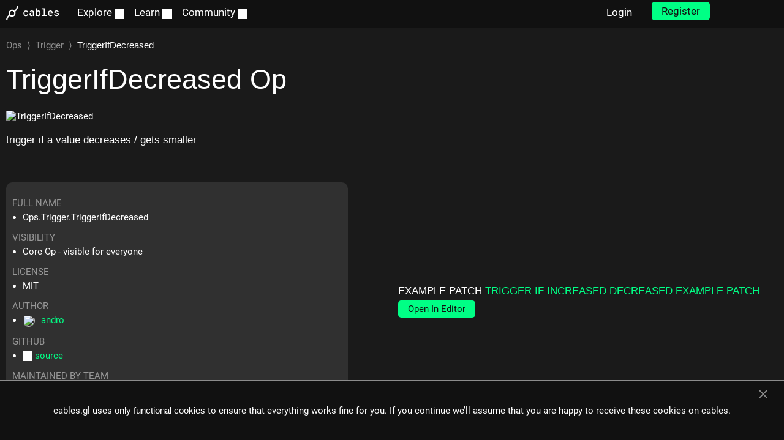

--- FILE ---
content_type: text/html; charset=utf-8
request_url: https://cables.gl/op/Ops.Trigger.TriggerIfDecreased
body_size: 5613
content:
<!DOCTYPE html>
<html xmlns="http://www.w3.org/1999/xhtml" xml:lang="en" lang="en">
<head>

<meta charset="UTF-8" />
<title>op TriggerIfDecreased</title>
<meta itemprop="name" content="Ops.Trigger.TriggerIfDecreased">
<meta itemprop="description" content="trigger if a value decreases / gets smaller">
<meta itemprop="image" content="https://cables.gl/op/img/Ops.Trigger.TriggerIfDecreased.png">

<link rel="canonical" href="https://cables.gl/op/Ops.Trigger.TriggerIfDecreased" />
<link rel="stylesheet" type="text/css" media="all" href="/css/style.css" />
<link rel="alternate" type="application/rss+xml" title="cables patches" href="/rss.xml" />
<link rel="manifest" href="/manifest.json">
<link rel="preload" href="/fonts/roboto/roboto-v29-latin-regular.woff2" as="font" type="font/woff2" crossorigin>
<link rel="preload" href="/fonts/roboto/roboto-v29-latin-300.woff2" as="font" type="font/woff2" crossorigin>
<link rel="preload" href="/fonts/roboto/roboto-v29-latin-500.woff2" as="font" type="font/woff2" crossorigin>

<meta name="viewport" content="width=device-width, initial-scale=1.0">
<meta name="msapplication-TileColor" content="#da532c ">
<meta name="msapplication-TileImage" content="/favicon/favicon-144.png">
<meta name="theme-color" content="#222222">
<meta name="description" content="trigger if a value decreases / gets smaller" />

<meta property="og:title" content="Ops.Trigger.TriggerIfDecreased" />
<meta property="og:type" content="article" />
<meta property="og:url" content="https://cables.gl/op/Ops.Trigger.TriggerIfDecreased" />
<meta property="og:image" content="https://cables.gl/op/img/Ops.Trigger.TriggerIfDecreased.png" />
<meta property="og:description" content="trigger if a value decreases / gets smaller" />
<meta property="og:site_name" content="cables" />

<link rel="apple-touch-icon" sizes="32x32" href="/favicon/favicon-32.png">
<link rel="apple-touch-icon" sizes="60x60" href="/favicon/favicon-60.png">
<link rel="apple-touch-icon" sizes="72x72" href="/favicon/favicon-72.png">
<link rel="apple-touch-icon" sizes="144x144" href="/favicon/favicon-144.png">
<link rel="apple-touch-icon" sizes="180x180" href="/favicon/favicon-180.png">
<link rel="icon" type="image/png" href="/favicon/favicon-32.png" sizes="32x32">
<link rel="icon" type="image/png" href="/favicon/favicon-96.png" sizes="96x96">
<link rel="icon" type="image/png" href="/favicon/favicon-144.png" sizes="144x144">
<link rel="icon" type="image/png" href="/favicon/favicon-192.png" sizes="192x192">

<meta name="msvalidate.01" content="AC298BEEEB9A349D1F97A00656EA978D" /> 
<meta name="google-site-verification" content="8YRDkMchL2VUKrkPTuFnJgX6vW_gH6HaxCd9aL0ABzY" /> 
<meta name="google-site-verification" content="5XXNtPWhpu-X4gUnV-wowW4WxNBm16Jc_CLZXJpemuA" />
<meta property="fb:admins" content="785694383" /> 
</head>

<body class="dark "><noscript><div data-nosnippet><br/><br/><br/><h1>you need to enable javascript!</h1><br/><br/></div></noscript><div id="nav-wrapper" class="hide-phone hide-tablet" data-nosnippet><nav class="row " id="nav-bar" style=""><ul class="cute-5-tablet left nav-item-list left"><li><a href="/home" id="nav-cables" class="cables-logo cables-link" aria-label="cables start page">&nbsp;</a><div class=" left megamenu hide " id="nav-cables-menu"><div class="cute-6-tablet left"><span class="block" href=""><h4>cables</h4><a class="sub" style="margin-left:0px" href="/landing">Homepage</a><br/><a class="sub" style="margin-left:0px" href="/standalone">Download Standalone</a><br/><br/><h4>Support cables</h4><a class="sub" style="margin-left:0px" href="https://www.patreon.com/c/cables_gl">Cables on patreon</a><br/><a class="sub" style="margin-left:0px" href="/support">Supporter and Contributor</a><br/></span></div><div class="cute-6-tablet left"><span class="block" href=""><h4>About</h4><a class="sub" style="margin-left:0px" href="/changelog" >Changelog</a><br/><a class="sub" style="margin-left:0px" href="/about" >About</a><br/></span></div></div></li><li><a href="/patches" id="nav-explore" class="nav-item-with-submenu">&nbsp;Explore&nbsp;<span class="icon icon-chevron-down"></span></a><div class=" left megamenu hide " id="nav-explore-menu"><div class="cute-6-tablet left"><a class="block" href="/patches"><h4>Browse</h4><span class="sub">All the patches</span></a><br/><a href="/patches#topMonth" class="sub">Top Patches</a><br/><a href="/patches#ppub" class="sub">Latest Patches</a><br/><a href="/patchlist/featured" class="sub">Featured Patches</a><br/><a href="/patchlists" class="sub">Patchlists</a></div><div class="cute-6-tablet left"><a class="block" href="/made-with-cables"><h4>Project Showcase</h4><span class="sub">Made with cables</span></a><a class="block" href="/examples"><h4>Examples</h4><span class="sub">Basic Example Patches</span></a><a class="block" href="/teams"><h4>Teams</h4><span class="sub">Public Teams</span></a></div></div></li><li><span class="clickable nav-item-with-submenu">&nbsp;Learn&nbsp;<span class="icon icon-chevron-down"></span></span><div class=" left megamenu megamenu-big hide nav-bar-dropdown-list" id="nav-learn-dropdown"><div class="cute-4-tablet left"><a class="block" href='/ops'><h4>Ops</h4><span class="sub">OP Reference List</span></a><a class="block" href="/examples"><h4>Examples</h4><span class="sub">Basic Example Patches</span></a><a class="block" href="/docs" ><h4>Docs<span aria-hidden="true"></span></h4><span class="sub">Documentation</span></a></div><div class="cute-4-tablet left"><a class="block" target="_blank"href="https://www.youtube.com/channel/UC7IRYQBFbt1KX4YmhBuIbhA/playlists?sort=da&view=1&flow=grid"><h4>Videos<span class="icon icon-external" aria-hidden="true"></span></h4><span class="sub">All Video Tutorials</span></a><a class="block" target="_blank"href="https://www.youtube.com/playlist?list=PLYimpE2xWgBveaPOiV_2_42kZEl_1ExB0"><h4>Beginner Video<span class="icon icon-external" aria-hidden="true"></span></h4><span class="sub">Beginner Introduction</span></a></div><div class="cute-4-tablet left"><a class="block" href="https://blog.cables.gl/"><h4>Blog<span class="icon icon-external" aria-hidden="true"></span></h4><span class="sub">News and blog</span></a><a class="block" href="/changelog"><h4>Changelog</h4><span class="sub">Cables update history</span></a><a class="block" href="https://github.com/cables-gl/coding-with-cables"><h4>Github<span class="icon icon-external" aria-hidden="true"></span></h4><span class="sub">Coding with cables</span></a></div></div></li><li><span class="clickable nav-item-with-submenu">&nbsp;Community&nbsp;<span class="icon icon-chevron-down"></span></span><div class=" left megamenu megamenu-big hide nav-bar-dropdown-list" id="nav-community-dropdown"><div class="cute-5-tablet left"><a class="block" href="https://github.com/cables-gl/cables/issues"><h4>Issue Tracker<span class="icon icon-external" aria-hidden="true"></span></h4><span class="sub">Bugs Reports, Feature Requests</span></a></div><div class="cute-4-tablet left"><a class="block" href="https://discord.gg/cablesgl"><h4>Discord<span class="icon icon-external" aria-hidden="true"></span></h4><span class="sub">Chat about cables</span></a></div><div class="cute-3-tablet left"><br/><span class="social-icon-list-item"><a target="_blank" class="social-icon-link icon icon-instagram"href="https://www.instagram.com/cables_gl"></a></span>&nbsp;<span class="social-icon-list-item"><a target="_blank" class="social-icon-link icon icon-facebook"href="https://www.facebook.com/cablesgl"></a></span>&nbsp;&nbsp;</div></div></li></ul><ul class="hide-phone cute-3-laptop right nav-item-list"><li>&nbsp;&nbsp;&nbsp;&nbsp;&nbsp;<a id="login-button" href="/login">Login</a></li><li>&nbsp;&nbsp;&nbsp;&nbsp;&nbsp;<a id="signup-button" href="/signup"class="button button-primary"style="position:absolute;top:3px;">Register</a></li></ul></nav></div> <!-- end nav --><!-- mobile --><div class="hide-desktop hide-laptop" data-nosnippet><div id="mobileNavHeader" onclick="document.getElementById('mobileBurgerMenu').classList.toggle('hide');"><span class="cables-logo cables-link" style="position:absolute;left:10px;top:10px;"></span><div id="mobileBurgerButton" ><span class="favs icon icon-2x icon-menu"></span></div></div><div id="mobileBurgerMenu" class="hide"><ul id=""><li><a href="/">Home</a></li><li><a href="/patches">Explore</a></li><li><a href="/patchlists">Patchlists</a></li><li><a href="/ops/">Op Reference</a></li><li><a href="/made-with-cables/">Cables Project Showcase</a></li><li><a href="/docs">Documentation</a></li><li><a href="https://www.youtube.com/watch?v=KPTGFM177HU&feature=youtu.be&list=PLYimpE2xWgBveaPOiV_2_42kZEl_1ExB0" target="_blank">Video Tutorials</a></li><li><a href="/browser">Browser Info</a></li><li><a href="https://github.com/cables-gl/cables/issues">Discussions</a></li><li><a href="/changelog">Changelog</a></li><li><a href="/login">Login</a></li><li><a href="/signup">Register</a></li></ul></div></div><!-- end mobile --><div class="text-center hidden" id="nav-infobar" data-nosnippet></div></div><section id="content"><div class="row"><div class="cute-12-phone left cute-12-tablet breadcrumbs"><a href="/ops/">Ops</a>&nbsp;&nbsp;&rang;&nbsp;&nbsp;<a href="/ops/Ops.Trigger">Trigger</a>&nbsp;&nbsp;&rang;&nbsp;&nbsp;<b>TriggerIfDecreased</b></div></div><div id="op-page"data-page-load="pageOp"data-user-name=""data-op-name="Ops.Trigger.TriggerIfDecreased"data-op-id="16ec4069-3682-461e-95ff-1d86e3f44512"data-is-core-op="true"data-user-is-staff=""data-is-user-op=""data-user-is-creator=""data-example-id="5f1e9dfe51c72949b8cf67f4"data-sandbox-url="https://sandbox.cables.gl"><div class="row"><div class="cute-12-phone left cute-6-tablet cute-0-tablet-offset"><h1><b>TriggerIfDecreased</b> Op</h1><img src="/api/op/layout/Ops.Trigger.TriggerIfDecreased" alt="TriggerIfDecreased" style="margin-bottom:20px;margin-top:20px;min-width:200px;height:40px;" loading="lazy"/><br/><div><h3 id="display_summary" class="nomargin"><p>trigger if a value decreases / gets smaller</p>
</h3><div id="edit_summary" class="hidden "><p class="input-label">Summary (oneliner)</p><input type="text" value="trigger if a value decreases / gets smaller" style="width:100%"/></div></div><div id="display_doc" class="md longtext"><br/></div><br/><div class="highlightBlock" style="margin-top:20px;width:90%" id="opfacts"><span class="title">Full Name</span><ul><li>Ops.Trigger.TriggerIfDecreased</li></ul><span class="title">Visibility</span><ul><li>Core Op - visible for everyone</li></ul><span class="title">License</span><ul><li style="margin-top:3px;">MIT</li></ul><span class="title">Author</span><ul><li style="margin-top:3px;"><a href="/user/andro" style=""><img loading="lazy" class="avatarSmall" style="display:inline;vertical-align: middle;" src="/api/avatar/andro/small"/>andro</a></li></ul><span class="title">github</span><ul><li style="margin-top:3px;"><span class="icon icon-github"></span>&nbsp;<a href="https://cables.gl/op/Ops.Trigger.TriggerIfDecreased/github" rel="nofollow">source</a></a></li></ul><span class="title">Maintained by Team</span><ul><li> <a href="/team/cables">cables</a></li></ul><span id="patch-lists" class="hidden"><span class="title">Patchlist<span class="plural hidden">s</span></span><ul class="lists"></ul></span><br/></div><!-- edit docs fields: --><div id="edit_doc" class="hidden "><p class="input-label">Documentation (markdown)</p><textarea type="text" style="width:100%; min-height: 300px;"></textarea></div><div id="edit_issues" class="hidden "><p class="input-label">Issues</p><textarea type="text" style="width:100%; min-height: 100px;"></textarea></div><div id="edit_exampleprojectid" class="hidden "><p class="input-label">Example patch id</p><input type="text" value="AFiCfe" style="width:100%"/></div><div id="edit_youtubeid" class="hidden "><p class="input-label">Youtube ids (comma seperated)</p><input type="text" value="" style="width:100%"/></div><div id="edit_license" class="hidden "><p class="input-label">Op Licence</p><input type="text" value="MIT" style="width:100%"/></div><div id="edit_caniusequery" class="hidden "><p class="input-label">Caniuse query</p><input type="text" value="" style="width:100%"/></div><br/><br/></div><div class="cute-12-phone left cute-6-tablet cute-0-tablet-offset"><div id="opexamplecontainer" class="example-patch-wrapper aspect-ratio" style=""></div><h3 style="margin-top: 15px; margin-bottom: 5px; text-transform: uppercase;">Example Patch <a href="/p/AFiCfe">trigger if increased decreased example patch</a></h3><div><a href="/edit/AFiCfe"><div id="open-editor-button" class="open-editor-button button button-primary">Open In Editor</div></a><div style="clear:both;"></div></div></div></div><div class="row"><div class="cute-12-phone left cute-6-tablet cute-0-tablet-offset left"><div class="highlightBlock"><h3><span>INPUT PORTS</span></h3><br/><div class="ports"><div class="port"><div class="typeicon typeicon_Number"></div><span class="port-name">Value</span> <span class="greyed" style="text-transform:capitalize;">(Number)</span><br/><div class="display-port"><p>Value to evaluate</p>
</div><div class="edit-port hidden"><br/><input data-name="Value" type="text" value="Value to evaluate" style="width:100%"/></div></div></div></div></div><div class="cute-12-phone left cute-6-tablet cute-0-tablet-offset left"><div class="highlightBlock"><h3><span>OUTPUT PORTS</span></h3><br><div class="ports"><div class="port"><div class="typeicon typeicon_Trigger"></div><span class="port-name">Trigger</span> <span class="greyed">(Trigger)</span><br/><div class="display-port"><p>Trigger out if value decreases</p>
</div><div class="edit-port hidden"><br/><input data-name="Trigger" type="text" value="Trigger out if value decreases" style="width:100%"/></div></div></div></div><br/></div></div><div class="row hidden" id="op-documentation-save"><div class="cute-12-phone left cute-12-tablet center-tablet "><button id="op-save-button" class="button-primary" data-shortcut="finish" onclick="web.buttons.startSavingAnimButton(this);pageOp.save('Ops.Trigger.TriggerIfDecreased');">Save</button><button id="op-cancel-button" class="button" onclick="pageOp.hideDocEditor();">Cancel</button>&nbsp;<br/><br/></div></div><div class="row"><div class="cute-12-phone cute-12-tablet"><h2 id="changelog" class="splitter"><span>Changelog</span></h2><div id="changelogContainer" data-editable="" ><div class="loading"></div></div></div></div><a id="patches"></a><div class="row"><div class="cute-12-phone left cute-12-tablet center-tablet dividerHeadline" style="margin-bottom: 0;"><h2 class="splitter" style="margin-top: 0;"><span>Patches using TriggerIfDecreased</span></h2></div></div><div class="row" data-nosnippet><ul id="patchtabs" class="tab-bar cute-12-phone cute-9-tablet left "><li data-tab-name="opexamples">Examples <span id="num_opexamples" class="tab-bar-count"></span></li><li data-tab-name="teampatches" class="hidden">Team cables <span id="num_teampatches" class="tab-bar-count"></span></li><li data-tab-name="public">Public <span id="num_public" class="tab-bar-count"></span></li><li data-tab-name="mine">My Patches <span id="num_mine" class="tab-bar-count"></span></li><li data-tab-name="ops" class="hidden">My Ops <span id="num_ops" class="tab-bar-count"></span></li></ul></div><div class="row"><div id="results_container"><div class="project-list tab-bar-content hidden" data-tab-name="teampatches" data-get-content="pageOp.getPatches" id="teampatches" data-team-id="61a49ea17244bd19d4523ab7" data-header-link="/team/cables"></div><div class="project-list tab-bar-content hidden" data-tab-name="opexamples" data-get-content="pageOp.getPatches" id="opexamples"></div><div class="project-list tab-bar-content hidden" data-tab-name="mine" data-get-content="pageOp.getPatches" id="mine"></div><div class="project-list tab-bar-content hidden" data-tab-name="public" data-get-content="pageOp.getPatches" id="public"></div><div class="project-list tab-bar-content hidden" data-tab-name="private" data-get-content="pageOp.getPatches" id="private"></div><div class="project-list tab-bar-content hidden" data-tab-name="ops" data-get-content="pageOp.getSubPatches" id="ops"></div></div></div></div></section>

<script type="text/javascript" src="/webpush_worker.js"></script>
<script type="text/javascript" src="https://sandbox.cables.gl/ui/js/libs.ui.js"></script>
<script type="text/javascript" src="/js/scripts.js"></script>
<script type="text/javascript" src="/js/templates.js"></script>

<footer class="page-footer"><div class="row"><div class="cute-6-tablet  cute-12-phone left"><ul class="page-footer__link-list"></ul></div><div class="cute-3-tablet cute-3-tablet-offset cute-12-phone left"><ul class="page-footer__link-list"><li class="page-footer__link-list-item text-align-left text-align-tablet-right"><a class="page-footer__link" href="/about">About</a></li><li class="page-footer__link-list-item text-align-left text-align-tablet-right"><a class="page-footer__link" href="/support">❤️ Support Cables</a></li><li class="page-footer__link-list-item text-align-left text-align-tablet-right"><span class="page-footer__link page-footer__link--email">Contact</span></li><li class="page-footer__link-list-item text-align-left text-align-tablet-right"><a class="page-footer__link" href="/imprint">Imprint / Privacy</a></li><li class="page-footer__link-list-item text-align-left text-align-tablet-right"><a class="page-footer__link" href="/made-with-cables">Made with cables</a></li></ul></div></div><div class="row page-footer__bottom-row"><div class="cute-hide-phone cute-5-tablet  left text-align-center text-align-tablet-left"><a href="https://undev.studio" target="_blank" aria-label="undev logo"><div class="page-footer__undev-logo"></div></a><br/><br/>cables is open source software, made in europe by <a href="https://undev.studio" target="_blank" aria-label="undefined development UG">undefined development UG</a></div><div class="cute-10-phone cute-1-phone-offset cute-3-tablet cute-4-tablet-offset left social-icon-list-wrapper"><ul class="social-icon-list"><li class="social-icon-list-item"><a target="_blank" class="social-icon-link icon-1_5x icon icon-bluesky" aria-label="cables on mastodon" href="https://bsky.app/profile/cablesgl.bsky.social"></a></li><li class="social-icon-list-item"><a target="_blank" class="social-icon-link icon-1_5x icon icon-mastodon" aria-label="cables on mastodon" href="https://mastodon.social/@cables_gl"></a></li><li class="social-icon-list-item"><a target="_blank" class="social-icon-link icon-1_5x icon icon-instagram" aria-label="cables on instagram" href="https://www.instagram.com/cables_gl"></a></li><li class="social-icon-list-item"><a target="_blank" class="social-icon-link icon-1_5x icon icon-youtube" aria-label="cables on youtube" href="https://www.youtube.com/cables_gl"></a></li><li class="social-icon-list-item"><a target="_blank" class="social-icon-link icon-1_5x icon icon-rss" href="/rss.xml"></a></li></ul></div></div></footer><div class="cookie-warning hidden" id="cookie-warning" data-nosnippet><p class="cookie-warning-text">cables.gl uses <strong>only functional cookies</strong> to ensure that everything works fine for you. If you continue we’ll assume that you are happy to receive these cookies on cables.</p><div id="cookie-close-icon"></div></div><div id="modalbg" style="display:none" ></div><div id="environmentVars" class="hidden" data-loggedin="false" data-env="live" data-title=""></div></body></html>

--- FILE ---
content_type: text/css; charset=UTF-8
request_url: https://cables.gl/css/style.css
body_size: 66364
content:
@charset "UTF-8";
/* libs */ /*
*
* Cute Grids v1.0.1
* Copyright 2014 Darren Newberry
* http://www.cutegrids.com
* Free to use under the MIT Licence
* http://www.opensource.org/licenses/mit-license.php
*
*/
*,
*:after,
*:before {
  margin: 0;
  padding: 0;
  -webkit-box-sizing: border-box;
  -moz-box-sizing: border-box;
  box-sizing: border-box;
}

/* Set the width of the row to what you like */
.row {
  width: 100%;
  max-width: 90rem; /* max Width of row, Change to what you like */
  margin: 0 auto;
}

/* Nested row 1 level down */
/* Change the gutter if you like, currently set as 0.65em */
.row .row {
  margin-left: -0.65rem; /* minus left gutter for nested rows */
  margin-right: -0.65rem; /* minus Right gutter for nested rows */
  width: auto;
}

[class*=cute-] {
  float: left;
  position: relative;
  padding: 0.65rem; /* top, bottom, left and right padding for columns */
  width: 100%;
}

/* Remove this if you want the columns to float left when they overflow the row */
[class*=cute-]:last-of-type {
  float: right;
}

/* Clearfix */
.row:after, .group:after, .clearfix:after {
  content: "";
  display: table;
  clear: both;
}

.container:before,
.container:after {
  display: table;
  content: " ";
}

.container:after {
  clear: both;
}

.left {
  float: left !important;
}

.right {
  float: right !important;
}

/* Grid classes for phone screen widths  */
@media only screen {
  .cute-1-phone {
    width: 8.3333333333%;
  }
  .cute-2-phone {
    width: 16.6666666667%;
  }
  .cute-3-phone {
    width: 25%;
  }
  .cute-4-phone {
    width: 33.3333333333%;
  }
  .cute-5-phone {
    width: 41.6666666667%;
  }
  .cute-6-phone {
    width: 50%;
  }
  .cute-7-phone {
    width: 58.3333333333%;
  }
  .cute-8-phone {
    width: 66.6666666667%;
  }
  .cute-9-phone {
    width: 75%;
  }
  .cute-10-phone {
    width: 83.3333333333%;
  }
  .cute-11-phone {
    width: 91.6666666667%;
  }
  .cute-12-phone {
    width: 100%;
  }
  /* offset for phone size */
  .cute-0-phone-offset {
    margin: 0;
  }
  .cute-1-phone-offset {
    margin-left: 8.3333333333%;
  }
  .cute-2-phone-offset {
    margin-left: 16.6666666667%;
  }
  .cute-3-phone-offset {
    margin-left: 25%;
  }
  .cute-4-phone-offset {
    margin-left: 33.3333333333%;
  }
  .cute-5-phone-offset {
    margin-left: 41.6666666667%;
  }
  .cute-6-phone-offset {
    margin-left: 50%;
  }
  .cute-7-phone-offset {
    margin-left: 58.3333333333%;
  }
  .cute-8-phone-offset {
    margin-left: 66.6666666667%;
  }
  .cute-9-phone-offset {
    margin-left: 75%;
  }
  .cute-10-phone-offset {
    margin-left: 83.3333333333%;
  }
  .cute-11-phone-offset {
    margin-left: 91.6666666667%;
  }
  .cute-1-phone-push {
    left: 8.3333333333%;
  }
  .cute-2-phone-push {
    left: 16.6666666667%;
  }
  .cute-3-phone-push {
    left: 25%;
  }
  .cute-4-phone-push {
    left: 33.3333333333%;
  }
  .cute-5-phone-push {
    left: 41.6666666667%;
  }
  .cute-6-phone-push {
    left: 50%;
  }
  .cute-7-phone-push {
    left: 58.3333333333%;
  }
  .cute-8-phone-push {
    left: 66.6666666667%;
  }
  .cute-9-phone-push {
    left: 75%;
  }
  .cute-10-phone-push {
    left: 83.3333333333%;
  }
  .cute-11-phone-push {
    left: 91.6666666667%;
  }
  .cute-1-phone-pull {
    right: 8.3333333333%;
  }
  .cute-2-phone-pull {
    right: 16.6666666667%;
  }
  .cute-3-phone-pull {
    right: 25%;
  }
  .cute-4-phone-pull {
    right: 33.3333333333%;
  }
  .cute-5-phone-pull {
    right: 41.6666666667%;
  }
  .cute-6-phone-pull {
    right: 50%;
  }
  .cute-7-phone-pull {
    right: 58.3333333333%;
  }
  .cute-8-phone-pull {
    right: 66.6666666667%;
  }
  .cute-9-phone-pull {
    right: 75%;
  }
  .cute-10-phone-pull {
    right: 83.3333333333%;
  }
  .cute-11-phone-pull {
    right: 91.6666666667%;
  }
  .center-phone {
    margin-left: auto;
    margin-right: auto;
    float: none !important;
  }
  .uncenter-phone {
    margin-left: 0;
    margin-right: 0;
    float: left !important;
  }
  .uncenter-phone.right {
    float: right !important;
  }
  [class*=cute-].phone-reset {
    margin-left: 0;
    margin-right: 0;
    left: auto;
    right: auto;
    float: left;
  }
}
/* Grid classes for tablet screen widths  */
@media only screen and (min-width: 48em) {
  .cute-1-tablet {
    width: 8.3333333333%;
  }
  .cute-2-tablet {
    width: 16.6666666667%;
  }
  .cute-3-tablet {
    width: 25%;
  }
  .cute-4-tablet {
    width: 33.3333333333%;
  }
  .cute-5-tablet {
    width: 41.6666666667%;
  }
  .cute-6-tablet {
    width: 50%;
  }
  .cute-7-tablet {
    width: 58.3333333333%;
  }
  .cute-8-tablet {
    width: 66.6666666667%;
  }
  .cute-9-tablet {
    width: 75%;
  }
  .cute-10-tablet {
    width: 83.3333333333%;
  }
  .cute-11-tablet {
    width: 91.6666666667%;
  }
  .cute-12-tablet {
    width: 100%;
  }
  /* offset for tablet screen widths */
  .cute-0-tablet-offset {
    margin: 0;
  }
  .cute-1-tablet-offset {
    margin-left: 8.3333333333%;
  }
  .cute-2-tablet-offset {
    margin-left: 16.6666666667%;
  }
  .cute-3-tablet-offset {
    margin-left: 25%;
  }
  .cute-4-tablet-offset {
    margin-left: 33.3333333333%;
  }
  .cute-5-tablet-offset {
    margin-left: 41.6666666667%;
  }
  .cute-6-tablet-offset {
    margin-left: 50%;
  }
  .cute-7-tablet-offset {
    margin-left: 58.3333333333%;
  }
  .cute-8-tablet-offset {
    margin-left: 66.6666666667%;
  }
  .cute-9-tablet-offset {
    margin-left: 75%;
  }
  .cute-10-tablet-offset {
    margin-left: 83.3333333333%;
  }
  .cute-11-tablet-offset {
    margin-left: 91.6666666667%;
  }
  .cute-1-tablet-push {
    left: 8.3333333333%;
  }
  .cute-2-tablet-push {
    left: 16.6666666667%;
  }
  .cute-3-tablet-push {
    left: 25%;
  }
  .cute-4-tablet-push {
    left: 33.3333333333%;
  }
  .cute-5-tablet-push {
    left: 41.6666666667%;
  }
  .cute-6-tablet-push {
    left: 50%;
  }
  .cute-7-tablet-push {
    left: 58.3333333333%;
  }
  .cute-8-tablet-push {
    left: 66.6666666667%;
  }
  .cute-9-tablet-push {
    left: 75%;
  }
  .cute-10-tablet-push {
    left: 83.3333333333%;
  }
  .cute-11-tablet-push {
    left: 91.6666666667%;
  }
  .cute-1-tablet-pull {
    right: 8.3333333333%;
  }
  .cute-2-tablet-pull {
    right: 16.6666666667%;
  }
  .cute-3-tablet-pull {
    right: 25%;
  }
  .cute-4-tablet-pull {
    right: 33.3333333333%;
  }
  .cute-5-tablet-pull {
    right: 41.6666666667%;
  }
  .cute-6-tablet-pull {
    right: 50%;
  }
  .cute-7-tablet-pull {
    right: 58.3333333333%;
  }
  .cute-8-tablet-pull {
    right: 66.6666666667%;
  }
  .cute-9-tablet-pull {
    right: 75%;
  }
  .cute-10-tablet-pull {
    right: 83.3333333333%;
  }
  .cute-11-tablet-pull {
    right: 91.6666666667%;
  }
  .center-tablet {
    margin-left: auto;
    margin-right: auto;
    float: none !important;
  }
  .uncenter-tablet {
    margin-left: 0;
    margin-right: 0;
    float: left !important;
  }
  .uncenter-tablet.right {
    float: right !important;
  }
  [class*=cute-].tablet-reset {
    margin-left: 0;
    margin-right: 0;
    left: auto;
    right: auto;
    float: left;
  }
}
/* Grid classes for wide Tablet / Laptop to Small Desktop Size */
@media only screen and (min-width: 62em) {
  .cute-1-laptop {
    width: 8.3333333333%;
  }
  .cute-2-laptop {
    width: 16.6666666667%;
  }
  .cute-3-laptop {
    width: 25%;
  }
  .cute-4-laptop {
    width: 33.3333333333%;
  }
  .cute-5-laptop {
    width: 41.6666666667%;
  }
  .cute-6-laptop {
    width: 50%;
  }
  .cute-7-laptop {
    width: 58.3333333333%;
  }
  .cute-8-laptop {
    width: 66.6666666667%;
  }
  .cute-9-laptop {
    width: 75%;
  }
  .cute-10-laptop {
    width: 83.3333333333%;
  }
  .cute-11-laptop {
    width: 91.6666666667%;
  }
  .cute-12-laptop {
    width: 100%;
  }
  /* offset for tablet laptop widths */
  .cute-0-laptop-offset {
    margin: 0;
  }
  .cute-1-laptop-offset {
    margin-left: 8.3333333333%;
  }
  .cute-2-laptop-offset {
    margin-left: 16.6666666667%;
  }
  .cute-3-laptop-offset {
    margin-left: 25%;
  }
  .cute-4-laptop-offset {
    margin-left: 33.3333333333%;
  }
  .cute-5-laptop-offset {
    margin-left: 41.6666666667%;
  }
  .cute-6-laptop-offset {
    margin-left: 50%;
  }
  .cute-7-laptop-offset {
    margin-left: 58.3333333333%;
  }
  .cute-8-laptop-offset {
    margin-left: 66.6666666667%;
  }
  .cute-9-laptop-offset {
    margin-left: 75%;
  }
  .cute-10-laptop-offset {
    margin-left: 83.3333333333%;
  }
  .cute-11-laptop-offset {
    margin-left: 91.6666666667%;
  }
  .cute-1-laptop-push {
    left: 8.3333333333%;
  }
  .cute-2-laptop-push {
    left: 16.6666666667%;
  }
  .cute-3-laptop-push {
    left: 25%;
  }
  .cute-4-laptop-push {
    left: 33.3333333333%;
  }
  .cute-5-laptop-push {
    left: 41.6666666667%;
  }
  .cute-6-laptop-push {
    left: 50%;
  }
  .cute-7-laptop-push {
    left: 58.3333333333%;
  }
  .cute-8-laptop-push {
    left: 66.6666666667%;
  }
  .cute-9-laptop-push {
    left: 75%;
  }
  .cute-10-laptop-push {
    left: 83.3333333333%;
  }
  .cute-11-laptop-push {
    left: 91.6666666667%;
  }
  .cute-1-laptop-pull {
    right: 8.3333333333%;
  }
  .cute-2-laptop-pull {
    right: 16.6666666667%;
  }
  .cute-3-laptop-pull {
    right: 25%;
  }
  .cute-4-laptop-pull {
    right: 33.3333333333%;
  }
  .cute-5-laptop-pull {
    right: 41.6666666667%;
  }
  .cute-6-laptop-pull {
    right: 50%;
  }
  .cute-7-laptop-pull {
    right: 58.3333333333%;
  }
  .cute-8-laptop-pull {
    right: 66.6666666667%;
  }
  .cute-9-laptop-pull {
    right: 75%;
  }
  .cute-10-laptop-pull {
    right: 83.3333333333%;
  }
  .cute-11-laptop-pull {
    right: 91.6666666667%;
  }
  .center-laptop {
    margin-left: auto;
    margin-right: auto;
    float: none !important;
  }
  .uncenter-laptop {
    margin-left: 0;
    margin-right: 0;
    float: left !important;
  }
  .uncenter-laptop.right {
    float: right !important;
  }
  [class*=cute-].laptop-reset {
    margin-left: 0;
    margin-right: 0;
    left: auto;
    right: auto;
    float: left;
  }
}
/* Grid Classes for Large Desktop Size */
.show-desktop {
  display: none;
}

@media only screen and (min-width: 75em) {
  .cute-1-desktop {
    width: 8.3333333333%;
  }
  .cute-2-desktop {
    width: 16.6666666667%;
  }
  .cute-3-desktop {
    width: 25%;
  }
  .cute-4-desktop {
    width: 33.3333333333%;
  }
  .cute-5-desktop {
    width: 41.6666666667%;
  }
  .cute-6-desktop {
    width: 50%;
  }
  .cute-7-desktop {
    width: 58.3333333333%;
  }
  .cute-8-desktop {
    width: 66.6666666667%;
  }
  .cute-9-desktop {
    width: 75%;
  }
  .cute-10-desktop {
    width: 83.3333333333%;
  }
  .cute-11-desktop {
    width: 91.6666666667%;
  }
  .cute-12-desktop {
    width: 100%;
  }
  /* offset for tablet laptop widths */
  .cute-0-desktop-offset {
    margin: 0;
  }
  .cute-1-desktop-offset {
    margin-left: 8.3333333333%;
  }
  .cute-2-desktop-offset {
    margin-left: 16.6666666667%;
  }
  .cute-3-desktop-offset {
    margin-left: 25%;
  }
  .cute-4-desktop-offset {
    margin-left: 33.3333333333%;
  }
  .cute-5-desktop-offset {
    margin-left: 41.6666666667%;
  }
  .cute-6-desktop-offset {
    margin-left: 50%;
  }
  .cute-7-desktop-offset {
    margin-left: 58.3333333333%;
  }
  .cute-8-desktop-offset {
    margin-left: 66.6666666667%;
  }
  .cute-9-desktop-offset {
    margin-left: 75%;
  }
  .cute-10-desktop-offset {
    margin-left: 83.3333333333%;
  }
  .cute-11-desktop-offset {
    margin-left: 91.6666666667%;
  }
  .cute-1-desktop-push {
    left: 8.3333333333%;
  }
  .cute-2-desktop-push {
    left: 16.6666666667%;
  }
  .cute-3-desktop-push {
    left: 25%;
  }
  .cute-4-desktop-push {
    left: 33.3333333333%;
  }
  .cute-5-desktop-push {
    left: 41.6666666667%;
  }
  .cute-6-desktop-push {
    left: 50%;
  }
  .cute-7-desktop-push {
    left: 58.3333333333%;
  }
  .cute-8-desktop-push {
    left: 66.6666666667%;
  }
  .cute-9-desktop-push {
    left: 75%;
  }
  .cute-10-desktop-push {
    left: 83.3333333333%;
  }
  .cute-11-desktop-push {
    left: 91.6666666667%;
  }
  .cute-1-desktop-pull {
    right: 8.3333333333%;
  }
  .cute-2-desktop-pull {
    right: 16.6666666667%;
  }
  .cute-3-desktop-pull {
    right: 25%;
  }
  .cute-4-desktop-pull {
    right: 33.3333333333%;
  }
  .cute-5-desktop-pull {
    right: 41.6666666667%;
  }
  .cute-6-desktop-pull {
    right: 50%;
  }
  .cute-7-desktop-pull {
    right: 58.3333333333%;
  }
  .cute-8-desktop-pull {
    right: 66.6666666667%;
  }
  .cute-9-desktop-pull {
    right: 75%;
  }
  .cute-10-desktop-pull {
    right: 83.3333333333%;
  }
  .cute-11-desktop-pull {
    right: 91.6666666667%;
  }
  .center-desktop {
    margin-left: auto;
    margin-right: auto;
    float: none !important;
  }
  .uncenter-desktop {
    margin-left: 0;
    margin-right: 0;
    float: left !important;
  }
  .uncenter-desktop.right {
    float: right !important;
  }
  [class*=cute-].desktop-reset {
    margin-left: 0;
    margin-right: 0;
    left: auto;
    right: auto;
    float: left;
  }
}
@media only screen and (max-width: 30em) {
  .cute-100 {
    width: 100%;
  }
}
/* Make visible or hidden block elements */
.show-phone, .show-tablet, .show-laptop, .show-desktop {
  display: none !important;
}

.hide-phone {
  display: block !important;
}

@media only screen and (max-width: 47.938em) {
  .phone {
    width: 100%;
  }
  .hide-phone {
    display: none !important;
  }
  .show-phone {
    display: block !important;
  }
}
@media only screen and (min-width: 48em) and (max-width: 61.938em) {
  .hide-tablet {
    display: none !important;
  }
  .show-tablet {
    display: block !important;
  }
}
@media only screen and (min-width: 62em) and (max-width: 74.938em) {
  .hide-laptop {
    display: none !important;
  }
  .show-laptop {
    display: block !important;
  }
}
@media only screen and (min-width: 75em) {
  .hide-desktop {
    display: none !important;
  }
  .show-desktop {
    display: block !important;
  }
}
/* make images responsive */
.responsive-img {
  display: block;
  height: auto;
  max-width: 100%;
}

/* Optional Extras */
/* something to keep tables horizontal with scroll when on small screen
*  Useful if table is wide. Set media query to point where table needs it
*/
/*
@media only screen and (max-width: 47.938em) {
  .table-respond {
    width: 100%;
    overflow-x: scroll;
    overflow-y: hidden;
}
}
*/
/*! normalize.css v3.0.0 | MIT License | git.io/normalize */
/**
 * 1. Set default font family to sans-serif.
 * 2. Prevent iOS text size adjust after orientation change, without disabling
 *    user zoom.
 */
html {
  font-family: sans-serif; /* 1 */
  -ms-text-size-adjust: 100%; /* 2 */
  -webkit-text-size-adjust: 100%; /* 2 */
}

/**
 * Remove default margin.
 */
body {
  margin: 0;
}

/* HTML5 display definitions
   ========================================================================== */
/**
 * Correct `block` display not defined in IE 8/9.
 */
article,
aside,
details,
figcaption,
figure,
footer,
header,
hgroup,
main,
nav,
section,
summary {
  display: block;
}

/**
 * 1. Correct `inline-block` display not defined in IE 8/9.
 * 2. Normalize vertical alignment of `progress` in Chrome, Firefox, and Opera.
 */
audio,
canvas,
progress,
video {
  display: inline-block; /* 1 */
  vertical-align: baseline; /* 2 */
}

/**
 * Prevent modern browsers from displaying `audio` without controls.
 * Remove excess height in iOS 5 devices.
 */
audio:not([controls]) {
  display: none;
  height: 0;
}

/**
 * Address `[hidden]` styling not present in IE 8/9.
 * Hide the `template` element in IE, Safari, and Firefox < 22.
 */
[hidden],
template {
  display: none;
}

/* Links
   ========================================================================== */
/**
 * Remove the gray background color from active links in IE 10.
 */
a {
  background: transparent;
}

/**
 * Improve readability when focused and also mouse hovered in all browsers.
 */
/* Text-level semantics
   ========================================================================== */
/**
 * Address styling not present in IE 8/9, Safari 5, and Chrome.
 */
abbr[title] {
  border-bottom: 1px dotted;
}

/**
 * Address style set to `bolder` in Firefox 4+, Safari 5, and Chrome.
 */
b,
strong {
  font-weight: bold;
}

/**
 * Address styling not present in Safari 5 and Chrome.
 */
dfn {
  font-style: italic;
}

/**
 * Address variable `h1` font-size and margin within `section` and `article`
 * contexts in Firefox 4+, Safari 5, and Chrome.
 */
h1 {
  font-size: 2em;
  margin: 0.67em 0;
}

/**
 * Address styling not present in IE 8/9.
 */
mark {
  background: #ff0;
  color: #000;
}

/**
 * Address inconsistent and variable font size in all browsers.
 */
small {
  font-size: 80%;
}

/**
 * Prevent `sub` and `sup` affecting `line-height` in all browsers.
 */
sub,
sup {
  font-size: 75%;
  line-height: 0;
  position: relative;
  vertical-align: baseline;
}

sup {
  top: -0.5em;
}

sub {
  bottom: -0.25em;
}

/* Embedded content
   ========================================================================== */
/**
 * Remove border when inside `a` element in IE 8/9.
 */
img {
  border: 0;
}

/**
 * Correct overflow displayed oddly in IE 9.
 */
svg:not(:root) {
  overflow: hidden;
}

/* Grouping content
   ========================================================================== */
/**
 * Address margin not present in IE 8/9 and Safari 5.
 */
figure {
  margin: 1em 40px;
}

/**
 * Address differences between Firefox and other browsers.
 */
hr {
  -moz-box-sizing: content-box;
  box-sizing: content-box;
  height: 0;
}

/**
 * Contain overflow in all browsers.
 */
pre {
  overflow: auto;
}

/**
 * Address odd `em`-unit font size rendering in all browsers.
 */
code,
kbd,
pre,
samp {
  font-family: monospace, monospace;
  font-size: 1em;
}

/* Forms
   ========================================================================== */
/**
 * Known limitation: by default, Chrome and Safari on OS X allow very limited
 * styling of `select`, unless a `border` property is set.
 */
/**
 * 1. Correct color not being inherited.
 *    Known issue: affects color of disabled elements.
 * 2. Correct font properties not being inherited.
 * 3. Address margins set differently in Firefox 4+, Safari 5, and Chrome.
 */
button,
input,
optgroup,
select,
textarea {
  color: inherit; /* 1 */
  font: inherit; /* 2 */
  margin: 0; /* 3 */
}

/**
 * Address `overflow` set to `hidden` in IE 8/9/10.
 */
button {
  overflow: visible;
}

/**
 * Address inconsistent `text-transform` inheritance for `button` and `select`.
 * All other form control elements do not inherit `text-transform` values.
 * Correct `button` style inheritance in Firefox, IE 8+, and Opera
 * Correct `select` style inheritance in Firefox.
 */
button,
select {
  text-transform: none;
}

/**
 * 1. Avoid the WebKit bug in Android 4.0.* where (2) destroys native `audio`
 *    and `video` controls.
 * 2. Correct inability to style clickable `input` types in iOS.
 * 3. Improve usability and consistency of cursor style between image-type
 *    `input` and others.
 */
button,
html input[type=button],
input[type=reset],
input[type=submit] {
  -webkit-appearance: button; /* 2 */
  cursor: pointer; /* 3 */
}

/**
 * Re-set default cursor for disabled elements.
 */
button[disabled],
html input[disabled] {
  cursor: default;
}

/**
 * Remove inner padding and border in Firefox 4+.
 */
button::-moz-focus-inner,
input::-moz-focus-inner {
  border: 0;
  padding: 0;
}

/**
 * Address Firefox 4+ setting `line-height` on `input` using `!important` in
 * the UA stylesheet.
 */
input {
  line-height: normal;
}

/**
 * It's recommended that you don't attempt to style these elements.
 * Firefox's implementation doesn't respect box-sizing, padding, or width.
 *
 * 1. Address box sizing set to `content-box` in IE 8/9/10.
 * 2. Remove excess padding in IE 8/9/10.
 */
input[type=checkbox],
input[type=radio] {
  box-sizing: border-box; /* 1 */
  padding: 0; /* 2 */
}

/**
 * Fix the cursor style for Chrome's increment/decrement buttons. For certain
 * `font-size` values of the `input`, it causes the cursor style of the
 * decrement button to change from `default` to `text`.
 */
input[type=number]::-webkit-inner-spin-button,
input[type=number]::-webkit-outer-spin-button {
  height: auto;
}

/**
 * 1. Address `appearance` set to `searchfield` in Safari 5 and Chrome.
 * 2. Address `box-sizing` set to `border-box` in Safari 5 and Chrome
 *    (include `-moz` to future-proof).
 */
input[type=search] {
  -webkit-appearance: textfield; /* 1 */
  -moz-box-sizing: content-box;
  -webkit-box-sizing: content-box; /* 2 */
  box-sizing: content-box;
}

/**
 * Remove inner padding and search cancel button in Safari and Chrome on OS X.
 * Safari (but not Chrome) clips the cancel button when the search input has
 * padding (and `textfield` appearance).
 */
input[type=search]::-webkit-search-cancel-button,
input[type=search]::-webkit-search-decoration {
  -webkit-appearance: none;
}

/**
 * Define consistent border, margin, and padding.
 */
fieldset {
  border: 1px solid #c0c0c0;
  margin: 0 2px;
  padding: 0.35em 0.625em 0.75em;
}

/**
 * 1. Correct `color` not being inherited in IE 8/9.
 * 2. Remove padding so people aren't caught out if they zero out fieldsets.
 */
legend {
  border: 0; /* 1 */
  padding: 0; /* 2 */
}

/**
 * Remove default vertical scrollbar in IE 8/9.
 */
textarea {
  overflow: auto;
}

/**
 * Don't inherit the `font-weight` (applied by a rule above).
 * NOTE: the default cannot safely be changed in Chrome and Safari on OS X.
 */
optgroup {
  font-weight: bold;
}

/* Tables
   ========================================================================== */
/**
 * Remove most spacing between table cells.
 */
table {
  border-collapse: collapse;
  border-spacing: 0;
}

td,
th {
  padding: 0;
}

.docs_md, .hljs {
  /*
  Monokai style - ported by Luigi Maselli - http://grigio.org
  */
}
.docs_md .hljs, .hljs .hljs {
  display: block;
  overflow-x: auto;
  padding: 0.5em;
  background: #222;
  color: #ddd;
}
.docs_md .hljs-tag,
.docs_md .hljs-keyword,
.docs_md .hljs-selector-tag,
.docs_md .hljs-literal,
.docs_md .hljs-strong,
.docs_md .hljs-name, .hljs .hljs-tag,
.hljs .hljs-keyword,
.hljs .hljs-selector-tag,
.hljs .hljs-literal,
.hljs .hljs-strong,
.hljs .hljs-name {
  color: #f92672;
}
.docs_md .hljs-code, .hljs .hljs-code {
  color: #66d9ef;
}
.docs_md .hljs-class .hljs-title, .hljs .hljs-class .hljs-title {
  color: white;
}
.docs_md .hljs-attribute,
.docs_md .hljs-symbol,
.docs_md .hljs-regexp,
.docs_md .hljs-link, .hljs .hljs-attribute,
.hljs .hljs-symbol,
.hljs .hljs-regexp,
.hljs .hljs-link {
  color: #bf79db;
}
.docs_md .hljs-string,
.docs_md .hljs-bullet,
.docs_md .hljs-subst,
.docs_md .hljs-title,
.docs_md .hljs-section,
.docs_md .hljs-emphasis,
.docs_md .hljs-type,
.docs_md .hljs-built_in,
.docs_md .hljs-builtin-name,
.docs_md .hljs-selector-attr,
.docs_md .hljs-selector-pseudo,
.docs_md .hljs-addition,
.docs_md .hljs-variable,
.docs_md .hljs-template-tag,
.docs_md .hljs-template-variable, .hljs .hljs-string,
.hljs .hljs-bullet,
.hljs .hljs-subst,
.hljs .hljs-title,
.hljs .hljs-section,
.hljs .hljs-emphasis,
.hljs .hljs-type,
.hljs .hljs-built_in,
.hljs .hljs-builtin-name,
.hljs .hljs-selector-attr,
.hljs .hljs-selector-pseudo,
.hljs .hljs-addition,
.hljs .hljs-variable,
.hljs .hljs-template-tag,
.hljs .hljs-template-variable {
  color: #a6e22e;
}
.docs_md .hljs-comment,
.docs_md .hljs-quote,
.docs_md .hljs-deletion,
.docs_md .hljs-meta, .hljs .hljs-comment,
.hljs .hljs-quote,
.hljs .hljs-deletion,
.hljs .hljs-meta {
  color: #75715e;
}
.docs_md .hljs-keyword,
.docs_md .hljs-selector-tag,
.docs_md .hljs-literal,
.docs_md .hljs-doctag,
.docs_md .hljs-title,
.docs_md .hljs-section,
.docs_md .hljs-type,
.docs_md .hljs-selector-id, .hljs .hljs-keyword,
.hljs .hljs-selector-tag,
.hljs .hljs-literal,
.hljs .hljs-doctag,
.hljs .hljs-title,
.hljs .hljs-section,
.hljs .hljs-type,
.hljs .hljs-selector-id {
  font-weight: bold;
}

/* auto-generated */
.icon-_triple-dot {
  mask: url("data:image/svg+xml;charset=utf8, %3Csvg xmlns='http://www.w3.org/2000/svg' viewBox='0 0 24 24' style='enable-background:new 0 0 24 24' xml:space='preserve'%3E%3Ccircle cx='3.5' cy='12' r='2.5'/%3E%3Ccircle cx='12' cy='12' r='2.5'/%3E%3Ccircle cx='20.5' cy='12' r='2.5'/%3E%3C/svg%3E");
}

.icon-aperture {
  mask: url("data:image/svg+xml;charset=utf8, %3Csvg xmlns='http://www.w3.org/2000/svg' width='24' height='24' fill='none' stroke='currentColor' stroke-width='2' stroke-linecap='round' stroke-linejoin='round' class='feather feather-aperture'%3E%3Ccircle cx='12' cy='12' r='10'/%3E%3Cpath d='m14.31 8 5.74 9.94M9.69 8h11.48M7.38 12l5.74-9.94M9.69 16 3.95 6.06M14.31 16H2.83M16.62 12l-5.74 9.94'/%3E%3C/svg%3E");
}

.icon-blueprint {
  mask: url("data:image/svg+xml;charset=utf8, %3Csvg id='Layer_1' data-name='Layer 1' xmlns='http://www.w3.org/2000/svg' viewBox='0 0 23.95 23.95'%3E%3Cdefs%3E%3Cstyle%3E.cls-1{fill:none}.blue{fill:%235dc0fd}.cls-1{stroke:%235dc0fd;stroke-linecap:round;stroke-linejoin:round;stroke-width:2px}%3C/style%3E%3C/defs%3E%3Cpath class='cls-1' d='M6.01 11.84h9.5'/%3E%3Crect class='cls-1' x='1.95' y='5.84' width='20' height='12' rx='2'/%3E%3Cpath class='blue' d='M5.39 14.49h3.22v2.54H5.39zM10.35 14.49h3.22v2.54h-3.22zM15.3 14.49h3.22v2.54H15.3zM5.39 6.66h3.22V9.2H5.39zM10.35 6.66h3.22V9.2h-3.22z'/%3E%3Cpath style='fill:none' d='M0 0h23.95v23.95H0z'/%3E%3C/svg%3E");
}

.icon-cables {
  mask: url("data:image/svg+xml;charset=utf8, %3Csvg viewBox='0 0 1000 1000' xmlns='http://www.w3.org/2000/svg'%3E%3Cpath d='M902 0h-54.8c-10.5 0-19.1 8.3-19.5 18.8-5.4 130.1-67 223-153.6 301.9-99-96.2-257.3-93.9-353.5 5.1-74 76.2-91.8 190.8-44.4 285.8C167.8 703.7 84.8 815.5 78.5 979.8c-.4 10.8 8 19.8 18.8 20.2h55.5c10.5 0 19.1-8.2 19.5-18.7 5.8-126.8 71-217.1 161-295 45.8 41.1 105.2 63.8 166.7 63.7 137.8 0 251-114 250-251.8-.2-34.7-7.6-69-21.9-100.6 105.2-93.7 187.3-210.4 193.4-377.4.4-10.8-8-19.8-18.8-20.2h-.7zM656.3 500c0 86.2-70.1 156.2-156.2 156.2-32.7 0-64.5-10.2-91-29.3-41-29.3-65.3-76.6-65.2-126.9 0-86.2 70.1-156.2 156.2-156.2 86.2-.1 156.1 69.8 156.2 156.2 0-.1 0 0 0 0z' fill='%23fff'/%3E%3C/svg%3E");
}

.icon-cables_editor {
  mask: url("data:image/svg+xml;charset=utf8, %3Csvg id='Layer_1' data-name='Layer 1' xmlns='http://www.w3.org/2000/svg' viewBox='0 0 24 24'%3E%3Cdefs%3E%3Cstyle%3E.cls-2{fill:none;stroke:%23000;stroke-linecap:round;stroke-linejoin:round;stroke-width:2px}%3C/style%3E%3C/defs%3E%3Cpath style='fill:none' d='M0 0h24v24H0z'/%3E%3Cpath class='cls-2' d='M5.64 6.93h4.74M5.64 10.31h4.74M5.64 13.7h4.74M5.64 17.08h4.74'/%3E%3Crect class='cls-2' x='2' y='2.92' width='20' height='18.17' rx='2'/%3E%3Cpath class='cls-2' d='M21.44 10.28H14.5M13.75 20.98V3.19'/%3E%3C/svg%3E");
}

.icon-canvas_max {
  mask: url("data:image/svg+xml;charset=utf8, %3Csvg id='Layer_1' data-name='Layer 1' xmlns='http://www.w3.org/2000/svg' viewBox='0 0 24 24'%3E%3Cdefs%3E%3Cstyle%3E.cls-1{fill:none;stroke:%23000;stroke-linecap:round;stroke-linejoin:round;stroke-width:2px}%3C/style%3E%3C/defs%3E%3Cpath class='cls-1' d='M12.03 15.9H8.09M8 11.86v3.94M8 3H5a2 2 0 0 0-2 2v3m13 13h3a2 2 0 0 0 2-2v-3M3 16v3a2 2 0 0 0 2 2h3M11.97 8.1h3.94M16 12.14V8.2'/%3E%3Cpath class='cls-1' d='M16 21h3a2 2 0 0 0 2-2v-3M8 3H5a2 2 0 0 0-2 2v3m18 0V5a2 2 0 0 0-2-2h-3'/%3E%3Cpath style='fill:none' d='M0 0h24v24H0z'/%3E%3C/svg%3E");
}

.icon-canvas_patchbg {
  mask: url("data:image/svg+xml;charset=utf8, %3Csvg id='Layer_1' data-name='Layer 1' xmlns='http://www.w3.org/2000/svg' viewBox='0 0 23.95 23.95'%3E%3Cdefs%3E%3Cstyle%3E.cls-2{fill:none;stroke:%23000;stroke-linecap:round;stroke-linejoin:round;stroke-width:2px}%3C/style%3E%3C/defs%3E%3Cpath style='fill:none' d='M0 0h23.95v23.95H0z'/%3E%3Cpath class='cls-2' d='M6.7 6.47h3.06M6.7 9.98h3.06M14.3 13.79h3.06M14.24 17.3h3.07M14.27 13.79h3.06M11.14 12.73l-4.55 4.55M10.57 17.32H6.63M6.54 13.28v3.93'/%3E%3Cpath class='cls-2' d='M8 3H5a2 2 0 0 0-2 2v3m13 13h3a2 2 0 0 0 2-2v-3M3 16v3a2 2 0 0 0 2 2h3' transform='translate(-.02 -.02)'/%3E%3Crect class='cls-2' x='13.52' y='3.08' width='7.43' height='6.83' rx='2'/%3E%3C/svg%3E");
}

.icon-check {
  mask: url("data:image/svg+xml;charset=utf8, %3Csvg xmlns='http://www.w3.org/2000/svg' width='24' height='24' fill='none' stroke='currentColor' stroke-width='2' stroke-linecap='round' stroke-linejoin='round' class='feather feather-check'%3E%3Cpath d='M20 6 9 17l-5-5'/%3E%3C/svg%3E");
}

.icon-ease-absolute {
  mask: url("data:image/svg+xml;charset=utf8, %3Csvg xmlns='http://www.w3.org/2000/svg' viewBox='0 0 1024 1024'%3E%3Cpath d='M980.8 81.6c-16-30.4-48-49.6-84.8-49.6-52.8 0-96 43.2-96 96 0 36.8 20.8 68.8 49.6 84.8v638.4H211.2c-16-30.4-48-49.6-84.8-49.6s-68.8 20.8-84.8 49.6H-1.6v91.2h43.2c16 30.4 48 49.6 84.8 49.6s68.8-20.8 84.8-49.6h729.6V212.8c16-9.6 30.4-22.4 38.4-38.4h43.2V83.2h-41.6zM896 176c-22.4 0-40-14.4-46.4-33.6-1.6-4.8-1.6-9.6-1.6-14.4s1.6-9.6 1.6-14.4c4.8-16 16-27.2 32-32 4.8-1.6 9.6-1.6 14.4-1.6s9.6 1.6 14.4 1.6c19.2 6.4 33.6 24 33.6 46.4 0 27.2-20.8 48-48 48z'/%3E%3C/svg%3E");
}

.icon-ease-bezier {
  mask: url("data:image/svg+xml;charset=utf8, %3Csvg xmlns='http://www.w3.org/2000/svg' viewBox='0 0 1024 1024'%3E%3Cpath d='M980.8 81.6c-16-30.4-48-49.6-84.8-49.6-52.8 0-96 43.2-96 96 0 19.2 6.4 36.8 16 52.8-121.6 214.4-376 585.6-611.2 657.6C187.2 816 160 800 128 800c-36.8 0-68.8 20.8-84.8 49.6H0v91.2h43.2c16 30.4 48 49.6 84.8 49.6 41.6 0 76.8-25.6 89.6-62.4 9.6-3.2 19.2-6.4 30.4-9.6h350.4c8 14.4 24 24 41.6 24 27.2 0 48-20.8 48-48s-20.8-48-48-48c-17.6 0-33.6 9.6-41.6 24H347.2C592 721.6 808 376 896 222.4c36.8 0 68.8-20.8 84.8-49.6h43.2V81.6h-43.2zM944 128c0 27.2-20.8 48-48 48s-48-20.8-48-48c0-3.2 0-6.4 1.6-8 1.6-9.6 6.4-17.6 12.8-25.6 4.8-6.4 12.8-9.6 20.8-12.8 4.8-1.6 9.6-1.6 14.4-1.6s9.6 1.6 14.4 1.6c17.6 6.4 32 24 32 46.4z'/%3E%3C/svg%3E");
}

.icon-ease-cub-in {
  mask: url("data:image/svg+xml;charset=utf8, %3Csvg xmlns='http://www.w3.org/2000/svg' viewBox='0 0 1024 1024'%3E%3Cpath d='M896 32c-52.8 0-96 43.2-96 96 0 25.6 11.2 49.6 27.2 67.2-60.8 176-241.6 595.2-619.2 649.6-17.6-27.2-46.4-44.8-81.6-44.8-36.8 0-68.8 20.8-84.8 49.6H-1.6v91.2h43.2c16 30.4 48 49.6 84.8 49.6 38.4 0 72-22.4 88-56 219.2-28.8 409.6-164.8 555.2-400 73.6-120 120-238.4 145.6-313.6 27.2-6.4 51.2-24 64-48h43.2V81.6h-43.2C964.8 52.8 932.8 32 896 32zm48 96c0 27.2-20.8 48-48 48-25.6 0-46.4-20.8-48-46.4V128c0-9.6 3.2-17.6 6.4-24 6.4-9.6 16-17.6 27.2-20.8 4.8-1.6 9.6-1.6 14.4-1.6s9.6 1.6 14.4 1.6C929.6 88 944 105.6 944 128z'/%3E%3C/svg%3E");
}

.icon-ease-cub-out {
  mask: url("data:image/svg+xml;charset=utf8, %3Csvg xmlns='http://www.w3.org/2000/svg' viewBox='0 0 1024 1024'%3E%3Cpath d='M896 32c-38.4 0-72 22.4-88 56-216 28.8-404.8 164.8-552 400-75.2 120-121.6 238.4-148.8 313.6-28.8 6.4-52.8 24-65.6 48H-1.6v91.2h43.2c16 30.4 48 49.6 84.8 49.6 52.8 0 96-43.2 96-96 0-25.6-11.2-49.6-27.2-67.2C256 651.2 440 232 814.4 177.6c17.6 27.2 46.4 44.8 81.6 44.8 36.8 0 68.8-20.8 84.8-49.6h43.2V81.6h-43.2c-16-28.8-48-49.6-84.8-49.6zm48 96c0 22.4-14.4 40-33.6 46.4-4.8 1.6-9.6 1.6-14.4 1.6s-8-1.6-12.8-1.6c-20.8-6.4-35.2-24-35.2-46.4 0-20.8 14.4-38.4 32-44.8 4.8-1.6 9.6-3.2 16-3.2 4.8 0 9.6 1.6 14.4 1.6 19.2 6.4 33.6 24 33.6 46.4z'/%3E%3C/svg%3E");
}

.icon-ease-cubic {
  mask: url("data:image/svg+xml;charset=utf8, %3Csvg xmlns='http://www.w3.org/2000/svg' viewBox='0 0 1024 1024'%3E%3Cpath d='M896 32c-40 0-73.6 24-88 57.6-212.8 41.6-278.4 233.6-336 404.8C416 659.2 366.4 804.8 208 840c-17.6-25.6-46.4-41.6-80-41.6-36.8 0-68.8 20.8-84.8 49.6H0v91.2h43.2c16 30.4 48 49.6 84.8 49.6 40 0 73.6-24 88-57.6 217.6-41.6 283.2-235.2 342.4-408C612.8 360 662.4 216 817.6 180.8c17.6 25.6 46.4 41.6 80 41.6 36.8 0 68.8-20.8 84.8-49.6h43.2V81.6h-43.2C964.8 52.8 932.8 32 896 32zm48 96c0 22.4-14.4 40-33.6 46.4-4.8 1.6-9.6 1.6-14.4 1.6s-8-1.6-12.8-1.6c-20.8-6.4-35.2-24-35.2-46.4 0-20.8 14.4-38.4 33.6-44.8 4.8-1.6 9.6-3.2 14.4-3.2s9.6 1.6 14.4 1.6c19.2 6.4 33.6 24 33.6 46.4z'/%3E%3C/svg%3E");
}

.icon-ease-exp-in {
  mask: url("data:image/svg+xml;charset=utf8, %3Csvg xmlns='http://www.w3.org/2000/svg' viewBox='0 0 1024 1024'%3E%3Cpath d='M896 32c-52.8 0-96 43.2-96 96 0 36.8 20.8 67.2 49.6 84.8C843.2 318.4 812.8 505.6 680 648 571.2 766.4 412.8 833.6 209.6 848c-16-28.8-48-48-83.2-48-36.8 0-68.8 20.8-84.8 49.6H-1.6v91.2h43.2c16 30.4 48 49.6 84.8 49.6 38.4 0 70.4-22.4 86.4-52.8 228.8-14.4 408-91.2 534.4-228.8 153.6-166.4 187.2-379.2 193.6-497.6 16-9.6 30.4-22.4 38.4-38.4h43.2V81.6h-43.2C964.8 52.8 932.8 32 896 32zm48 96c0 27.2-20.8 48-48 48-20.8 0-38.4-12.8-44.8-32-1.6-4.8-3.2-11.2-3.2-16 0-3.2 0-6.4 1.6-11.2 3.2-17.6 16-30.4 33.6-35.2 4.8-1.6 9.6-1.6 14.4-1.6s9.6 1.6 14.4 1.6c17.6 6.4 32 24 32 46.4z'/%3E%3C/svg%3E");
}

.icon-ease-exp-out {
  mask: url("data:image/svg+xml;charset=utf8, %3Csvg xmlns='http://www.w3.org/2000/svg' viewBox='0 0 1024 1024'%3E%3Cpath d='M896 32c-38.4 0-70.4 22.4-86.4 52.8-220.8 14.4-396.8 89.6-521.6 224-156.8 168-195.2 382.4-203.2 500.8-17.6 9.6-30.4 22.4-40 40H1.6v91.2h43.2c16 30.4 48 49.6 84.8 49.6 52.8 0 96-43.2 96-96 0-35.2-19.2-67.2-48-83.2 8-107.2 43.2-297.6 179.2-441.6C465.6 254.4 619.2 188.8 816 174.4c16 28.8 48 48 83.2 48 36.8 0 68.8-20.8 84.8-49.6h43.2V81.6H984C964.8 52.8 932.8 32 896 32zm48 96c0 22.4-14.4 40-33.6 46.4-4.8 1.6-9.6 1.6-14.4 1.6s-9.6-1.6-12.8-1.6c-20.8-6.4-35.2-24-35.2-46.4 0-20.8 14.4-40 33.6-44.8 4.8-1.6 9.6-3.2 14.4-3.2s9.6 1.6 14.4 1.6c19.2 6.4 33.6 24 33.6 46.4z'/%3E%3C/svg%3E");
}

.icon-ease-expo {
  mask: url("data:image/svg+xml;charset=utf8, %3Csvg xmlns='http://www.w3.org/2000/svg' viewBox='0 0 1024 1024'%3E%3Cpath d='M896 32c-38.4 0-70.4 22.4-86.4 54.4-140.8 12.8-235.2 57.6-288 136-56 83.2-56 188.8-56 289.6 0 91.2 0 177.6-40 238.4-36.8 54.4-107.2 86.4-216 96-16-27.2-48-46.4-81.6-46.4-36.8 0-68.8 20.8-84.8 49.6H0v91.2h43.2c16 30.4 48 49.6 84.8 49.6 38.4 0 70.4-22.4 86.4-54.4 140.8-12.8 235.2-57.6 288-136 56-83.2 56-188.8 56-289.6 0-91.2 0-177.6 40-238.4 36.8-54.4 107.2-86.4 216-96 16 27.2 48 46.4 81.6 46.4 36.8 0 68.8-20.8 84.8-49.6h43.2V81.6h-43.2c-16-28.8-48-49.6-84.8-49.6zm48 96c0 22.4-14.4 40-33.6 46.4-4.8 1.6-9.6 1.6-14.4 1.6s-9.6-1.6-12.8-1.6c-20.8-6.4-35.2-24-35.2-46.4 0-20.8 14.4-40 33.6-44.8 4.8-1.6 9.6-3.2 14.4-3.2s9.6 1.6 14.4 1.6c19.2 6.4 33.6 24 33.6 46.4z'/%3E%3C/svg%3E");
}

.icon-ease-linear {
  mask: url("data:image/svg+xml;charset=utf8, %3Csvg xmlns='http://www.w3.org/2000/svg' viewBox='0 0 1024 1024'%3E%3Cpath d='M896 32c-52.8 0-96 43.2-96 96 0 9.6 1.6 19.2 3.2 27.2l-649.6 648c-8-3.2-17.6-3.2-27.2-3.2-35.2 0-67.2 19.2-83.2 49.6H-1.6v91.2h43.2c16 30.4 48 51.2 84.8 51.2 52.8 0 96-43.2 96-96 0-9.6-1.6-19.2-4.8-28.8l649.6-648c8 3.2 17.6 4.8 27.2 4.8 36.8 0 68.8-20.8 84.8-49.6h43.2V83.2h-43.2C964.8 52.8 932.8 32 896 32zm48 96c0 27.2-20.8 48-48 48s-48-20.8-48-48c0-8 1.6-16 6.4-22.4 4.8-8 11.2-14.4 19.2-19.2 3.2-1.6 6.4-3.2 9.6-3.2 4.8-1.6 9.6-1.6 14.4-1.6s9.6 1.6 14.4 1.6c17.6 4.8 32 22.4 32 44.8z'/%3E%3C/svg%3E");
}

.icon-ease-sin-in {
  mask: url("data:image/svg+xml;charset=utf8, %3Csvg xmlns='http://www.w3.org/2000/svg' viewBox='0 0 1019 1024'%3E%3Cpath d='M891.2 32c-52.8 0-96 43.2-96 96 0 19.2 6.4 38.4 16 52.8C692.8 395.2 443.2 768 200 838.4c-17.6-24-44.8-38.4-76.8-38.4-36.8 0-68.8 20.8-84.8 49.6H0v91.2h38.4c16 30.4 48 49.6 84.8 49.6 41.6 0 75.2-25.6 89.6-62.4 305.6-76.8 579.2-524.8 680-705.6 35.2 0 67.2-20.8 83.2-49.6h43.2V81.6H976C958.4 52.8 926.4 32 891.2 32zm48 96c0 27.2-20.8 48-48 48s-48-20.8-48-48c0-3.2 0-4.8 1.6-8 1.6-9.6 6.4-17.6 12.8-25.6 6.4-6.4 12.8-11.2 20.8-12.8 4.8-1.6 9.6-1.6 14.4-1.6s9.6 1.6 14.4 1.6c17.6 6.4 32 24 32 46.4z'/%3E%3C/svg%3E");
}

.icon-ease-sin-out {
  mask: url("data:image/svg+xml;charset=utf8, %3Csvg xmlns='http://www.w3.org/2000/svg' viewBox='0 0 1019 1024'%3E%3Cpath d='M891.2 32c-41.6 0-76.8 25.6-89.6 62.4-299.2 78.4-576 524.8-678.4 705.6-36.8 0-68.8 20.8-84.8 49.6H0v91.2h38.4c16 30.4 48 49.6 84.8 49.6 52.8 0 96-43.2 96-96 0-19.2-6.4-36.8-16-52.8C323.2 627.2 576 254.4 814.4 184c17.6 22.4 44.8 38.4 76.8 38.4 36.8 0 68.8-20.8 84.8-49.6h43.2V81.6H976C958.4 52.8 926.4 32 891.2 32zm48 96c0 22.4-14.4 40-33.6 46.4-4.8 1.6-9.6 1.6-14.4 1.6s-8 0-11.2-1.6c-20.8-4.8-36.8-24-36.8-46.4 0-20.8 14.4-38.4 33.6-44.8 4.8-1.6 9.6-3.2 14.4-3.2s9.6 1.6 14.4 1.6c19.2 6.4 33.6 24 33.6 46.4z'/%3E%3C/svg%3E");
}

.icon-ease-sin {
  mask: url("data:image/svg+xml;charset=utf8, %3Csvg xmlns='http://www.w3.org/2000/svg' viewBox='0 0 1019 1024'%3E%3Cpath d='M891.2 32c-41.6 0-76.8 27.2-89.6 64-156.8 48-244.8 222.4-328 392-78.4 156.8-152 305.6-273.6 348.8-17.6-22.4-44.8-36.8-75.2-36.8C88 800 56 820.8 40 849.6H1.6v91.2H40c16 30.4 48 49.6 84.8 49.6 41.6 0 76.8-25.6 89.6-62.4 164.8-48 254.4-227.2 340.8-400C630.4 376 704 232 817.6 187.2c17.6 22.4 44.8 36.8 75.2 36.8 36.8 0 68.8-20.8 84.8-49.6h43.2V83.2h-43.2C958.4 52.8 926.4 32 891.2 32zm48 96c0 22.4-14.4 40-33.6 46.4-4.8 1.6-9.6 1.6-14.4 1.6s-8 0-12.8-1.6c-20.8-4.8-35.2-24-35.2-46.4 0-20.8 14.4-38.4 32-44.8 4.8-1.6 9.6-3.2 16-3.2 4.8 0 9.6 1.6 14.4 1.6 19.2 6.4 33.6 24 33.6 46.4z'/%3E%3C/svg%3E");
}

.icon-exit {
  mask: url("data:image/svg+xml;charset=utf8, %3Csvg viewBox='0 0 15 15' xmlns='http://www.w3.org/2000/svg'%3E%3Cpath d='M0 0h15v15H0z' fill='none'/%3E%3Cpath d='M5.8 13H3.6c-.4 0-.8-.2-1.1-.5s-.5-.7-.5-1.1V3.6c0-.4.2-.8.5-1.1S3.2 2 3.6 2h2.2c.3 0 .5.2.5.5s-.2.5-.5.5H3.6c-.1 0-.3.1-.4.2s-.2.3-.2.4v7.7c0 .2.1.3.2.4.1.2.3.3.4.3h2.2c.3 0 .5.2.5.5s-.2.5-.5.5zM9.7 10.8c-.1 0-.3 0-.4-.1-.2-.2-.2-.5 0-.7l2.4-2.4-2.3-2.5c-.2-.2-.2-.5 0-.7s.5-.2.7 0l2.8 2.8c.2.2.2.5 0 .7l-2.8 2.8c-.1 0-.3.1-.4.1z'/%3E%3Cpath d='M12.5 8H5.8c-.2 0-.5-.2-.5-.5s.3-.5.5-.5h6.6c.3 0 .6.2.6.5s-.3.5-.5.5z'/%3E%3C/svg%3E");
}

.icon-keyframe-auto {
  mask: url("data:image/svg+xml;charset=utf8, %3Csvg width='24' height='24' fill='none' xmlns='http://www.w3.org/2000/svg'%3E%3Cpath d='m4.5 19.5 7.5-15 7.5 15M6.999 14.5h10' stroke='%23D2D2D2' stroke-width='2' stroke-linecap='round' stroke-linejoin='round'/%3E%3C/svg%3E");
}

.icon-list-plus {
  mask: url("data:image/svg+xml;charset=utf8, %3Csvg xmlns='http://www.w3.org/2000/svg' width='24' height='24' fill='none' stroke='currentColor' stroke-width='2' stroke-linecap='round' stroke-linejoin='round' class='lucide lucide-list-plus'%3E%3Cpath d='M11 12H3M16 6H3M16 18H3M18 9v6M21 12h-6'/%3E%3C/svg%3E");
}

.icon-mouse-cursor {
  mask: url("data:image/svg+xml;charset=utf8, %3Csvg xmlns='http://www.w3.org/2000/svg' viewBox='0 0 15 15' style='enable-background:new 0 0 15 15' xml:space='preserve'%3E%3Cpath style='fill:none' d='M0 0h15v15H0z'/%3E%3Cpath d='M8.9 8.6h-.7l.3.6 1.3 3.1c.1.2 0 .5-.2.6l-1.4.6c-.2.1-.5 0-.6-.2L6.5 10l-.2-.6-.5.5L4.6 11c-.3.3-.7.1-.7-.3V1.9c0-.4.5-.6.7-.3L11 8c.3.3.1.7-.3.7l-1.8-.1z' style='fill:none;stroke:%23000;stroke-linejoin:round'/%3E%3C/svg%3E");
}

.icon-op {
  mask: url("data:image/svg+xml;charset=utf8, %3Csvg id='Layer_1' data-name='Layer 1' xmlns='http://www.w3.org/2000/svg' viewBox='0 0 23.95 23.95'%3E%3Cdefs%3E%3Cstyle%3E.cls-1{fill:none;stroke:%23000;stroke-linecap:round;stroke-linejoin:round;stroke-width:2px}%3C/style%3E%3C/defs%3E%3Cpath class='cls-1' d='M6.01 11.84h9.5'/%3E%3Crect class='cls-1' x='1.95' y='5.84' width='20' height='12' rx='2'/%3E%3Cpath d='M5.39 14.49h3.22v2.54H5.39zM10.35 14.49h3.22v2.54h-3.22zM15.3 14.49h3.22v2.54H15.3zM5.39 6.66h3.22V9.2H5.39zM10.35 6.66h3.22V9.2h-3.22z'/%3E%3Cpath style='fill:none' d='M0 0h23.95v23.95H0z'/%3E%3C/svg%3E");
}

.icon-ops {
  mask: url("data:image/svg+xml;charset=utf8, %3Csvg id='Layer_1' data-name='Layer 1' xmlns='http://www.w3.org/2000/svg' viewBox='0 0 23.95 23.95'%3E%3Cdefs%3E%3Cstyle%3E.cls-2{fill:none;stroke:%23000;stroke-linecap:round;stroke-linejoin:round;stroke-width:2px}%3C/style%3E%3C/defs%3E%3Cpath style='fill:none' d='M0 0h23.95v23.95H0z'/%3E%3Cpath class='cls-2' d='M14.07 15.5h8.05v4.4h-8.05zM1.84 15.5h8.05v4.4H1.84zM1.84 4.05h8.05v4.4H1.84zM3.65 9.42v5.16'/%3E%3Cpath class='cls-2' d='M8 9a2.6 2.6 0 0 0 .27 2.1c1.4 2 6.09 0 7.51 2a2.68 2.68 0 0 1 .32 2' transform='translate(-.02 -.05)'/%3E%3C/svg%3E");
}

.icon-remoteviewer {
  mask: url("data:image/svg+xml;charset=utf8, %3Csvg version='1.1' id='Layer_1' xmlns='http://www.w3.org/2000/svg' x='0' y='0' viewBox='0 0 15 15' style='enable-background:new 0 0 15 15' xml:space='preserve'%3E%3Cstyle%3E.st1{fill:none;stroke:%23000;stroke-linecap:round;stroke-linejoin:round;stroke-miterlimit:10}%3C/style%3E%3Cpath style='fill:none' d='M0 0h15v15H0z'/%3E%3Cpath class='st1' d='M5.4 13.2h4.2M6.1 13.2l.3-2.5M8.9 13.2l-.3-2.5M12.7 10.6H2.3c-.3 0-.5-.2-.5-.5V2.3c0-.3.2-.5.5-.5h10.5c.3 0 .5.2.5.5v7.8c0 .3-.3.5-.6.5zM1.9 7.9h11.3'/%3E%3C/svg%3E");
}

.icon-skull {
  mask: url("data:image/svg+xml;charset=utf8, %3Csvg id='Layer_1' data-name='Layer 1' xmlns='http://www.w3.org/2000/svg' viewBox='0 0 23.95 23.95'%3E%3Cdefs%3E%3Cstyle%3E.cls-2{fill:none;stroke:%23000;stroke-linecap:round;stroke-linejoin:round;stroke-width:2px}%3C/style%3E%3C/defs%3E%3Cpath style='fill:none' d='M0 0h23.95v23.95H0z'/%3E%3Cpath class='cls-2' d='M7.22 17.7a5.71 5.71 0 0 1-3.49-5.24v-4a5.71 5.71 0 0 1 5.69-5.71h5.16a5.71 5.71 0 0 1 5.69 5.69v4a5.72 5.72 0 0 1-3.38 5.2' transform='translate(-.02 -.02)'/%3E%3Cpath class='cls-2' d='M9.49 18.01v3.22M11.94 18.01v3.22M14.47 18.01v3.22'/%3E%3Cpath class='cls-2' d='M8.85 14.38a1.48 1.48 0 0 1-1.46-1.5v-3a1.46 1.46 0 1 1 2.92 0v3a1.48 1.48 0 0 1-1.46 1.5ZM15.11 14.38a1.5 1.5 0 0 1-1.5-1.5v-3a1.5 1.5 0 0 1 3 0v3a1.5 1.5 0 0 1-1.5 1.5Z' transform='translate(-.02 -.02)'/%3E%3C/svg%3E");
}

.icon-subpatch {
  mask: url("data:image/svg+xml;charset=utf8, %3Csvg id='Layer_1' data-name='Layer 1' xmlns='http://www.w3.org/2000/svg' viewBox='0 0 23.95 23.95'%3E%3Cdefs%3E%3Cstyle%3E.cls-2{fill:none;stroke:%23000;stroke-linecap:round;stroke-linejoin:round;stroke-width:2px}%3C/style%3E%3C/defs%3E%3Cpath style='fill:none' d='M0 0h23.95v23.95H0z'/%3E%3Crect class='cls-2' x='1.98' y='2.98' width='20' height='18.17' rx='2'/%3E%3Cpath class='cls-2' d='M8.34 20.34v-4.56h13.21M15.48 3.7v4.4H3.14'/%3E%3Cpath class='cls-2' d='M6.29 9.41a2.46 2.46 0 0 0 .58 2.26c1.72 2 6.44-.23 8 1.7a2.93 2.93 0 0 1 .27 2.71' transform='translate(-.02 -.31)'/%3E%3C/svg%3E");
}

.icon-timeline {
  mask: url("data:image/svg+xml;charset=utf8, %3Csvg id='Layer_1' data-name='Layer 1' xmlns='http://www.w3.org/2000/svg' viewBox='0 0 23.95 23.95'%3E%3Cdefs%3E%3Cstyle%3E.cls-2{fill:none;stroke:%23000;stroke-linecap:round;stroke-linejoin:round;stroke-width:2px}%3C/style%3E%3C/defs%3E%3Cpath style='fill:none' d='M0 0h23.95v23.95H0z'/%3E%3Cpath class='cls-2' d='M2.11 21.42h19.58M6.11 18.61v2.32M2.11 16.61v4.81M10.02 18.61v2.32M13.93 18.61v2.32M17.84 18.61v2.32M21.84 16.61v4.81'/%3E%3Ccircle class='cls-2' cx='12.43' cy='8.31' r='5.78'/%3E%3Cpath class='cls-2' d='M14.71 10.53 12.5 8.31M13.66 7.14l-1 1.01'/%3E%3C/svg%3E");
}

.icon-triple-dot {
  mask: url("data:image/svg+xml;charset=utf8, %3Csvg data-name='Ebene 1' xmlns='http://www.w3.org/2000/svg' width='24' height='24' fill='currentColor'%3E%3Ccircle cx='12' cy='3.5' r='2.5'/%3E%3Ccircle data-name='Oval-2' cx='12' cy='12' r='2.5'/%3E%3Ccircle data-name='Oval-2' cx='12' cy='20.5' r='2.5'/%3E%3C/svg%3E");
}

.icon-undev {
  mask: url("data:image/svg+xml;charset=utf8, %3Csvg xmlns='http://www.w3.org/2000/svg' viewBox='0 0 202.6 53.8' style='enable-background:new 0 0 202.6 53.8' xml:space='preserve'%3E%3Cpath d='M202.1.5h-61.6c-8.9 0-16.4 5.7-19.2 13.5-2.6-7.5-9.7-13-18.2-13.4V.5h-22v15.4H81C79.2 7.3 71.7.7 62.6.1V0H0V33.3C0 44.2 9.1 53 20.3 53c10 0 18.3-7.1 20-16.4v16.7H103v-.1c8.5-.3 15.6-5.8 18.3-13.3 2.7 7.8 10.3 13.5 19.2 13.5H162.3V36.1L181.9 53l19.9-17h.3V.5zM121.4 27s0-.1-.1-.1l.1.1z' style='fill:%236b6b6b'/%3E%3C/svg%3E");
}

.icon-accept {
  mask: url("data:image/svg+xml;charset=utf8, %3Csvg xmlns='http://www.w3.org/2000/svg' viewBox='0 0 24 24' style='enable-background:new 0 0 24 24' xml:space='preserve'%3E%3Cpath style='fill:none' d='M0 0h24v24H0z'/%3E%3Ccircle cx='12' cy='12' r='10.8' style='fill:none;stroke:%23000;stroke-width:2'/%3E%3Cpath d='m16 9-5.5 5.5L8 12' style='fill:none;stroke:%23000;stroke-width:2;stroke-linecap:round;stroke-linejoin:round'/%3E%3C/svg%3E");
}

.icon-activity {
  mask: url("data:image/svg+xml;charset=utf8, %3Csvg xmlns='http://www.w3.org/2000/svg' width='24' height='24' fill='none' stroke='currentColor' stroke-width='2' stroke-linecap='round' stroke-linejoin='round' class='lucide lucide-activity'%3E%3Cpath d='M22 12h-4l-3 9L9 3l-3 9H2'/%3E%3C/svg%3E");
}

.icon-alert-triangle {
  mask: url("data:image/svg+xml;charset=utf8, %3Csvg xmlns='http://www.w3.org/2000/svg' width='24' height='24' fill='none' stroke='currentColor' stroke-width='2' stroke-linecap='round' stroke-linejoin='round' class='feather feather-alert-triangle'%3E%3Cpath d='M10.29 3.86 1.82 18a2 2 0 0 0 1.71 3h16.94a2 2 0 0 0 1.71-3L13.71 3.86a2 2 0 0 0-3.42 0zM12 9v4M12 17h.01'/%3E%3C/svg%3E");
}

.icon-align-justify {
  mask: url("data:image/svg+xml;charset=utf8, %3Csvg xmlns='http://www.w3.org/2000/svg' width='24' height='24' fill='none' stroke='%23fff' stroke-width='2' stroke-linecap='round' stroke-linejoin='round'%3E%3Cpath d='M21 10H3M21 6H3M21 14H3M21 18H3'/%3E%3C/svg%3E");
}

.icon-align-left {
  mask: url("data:image/svg+xml;charset=utf8, %3Csvg xmlns='http://www.w3.org/2000/svg' width='24' height='24' fill='none' stroke='%23fff' stroke-width='2' stroke-linecap='round' stroke-linejoin='round'%3E%3Cpath d='M17 10H3M21 6H3M21 14H3M17 18H3'/%3E%3C/svg%3E");
}

.icon-arrow-down-left {
  mask: url("data:image/svg+xml;charset=utf8, %3Csvg xmlns='http://www.w3.org/2000/svg' width='24' height='24' fill='none' stroke='currentColor' stroke-width='2' stroke-linecap='round' stroke-linejoin='round' class='feather feather-arrow-down-left'%3E%3Cpath d='M18 6 6 18M15 18H6V9'/%3E%3C/svg%3E");
}

.icon-arrow-down-right {
  mask: url("data:image/svg+xml;charset=utf8, %3Csvg xmlns='http://www.w3.org/2000/svg' width='24' height='24' fill='none' stroke='currentColor' stroke-width='2' stroke-linecap='round' stroke-linejoin='round' class='feather feather-arrow-down-right'%3E%3Cpath d='m6 6 12 12M9 18h9V9'/%3E%3C/svg%3E");
}

.icon-arrow-down {
  mask: url("data:image/svg+xml;charset=utf8, %3Csvg xmlns='http://www.w3.org/2000/svg' width='24' height='24' fill='none' stroke='currentColor' stroke-width='2' stroke-linecap='round' stroke-linejoin='round' class='feather feather-arrow-down'%3E%3Cpath d='M12 4v16M18 14l-6 6-6-6'/%3E%3C/svg%3E");
}

.icon-arrow-left {
  mask: url("data:image/svg+xml;charset=utf8, %3Csvg xmlns='http://www.w3.org/2000/svg' width='24' height='24' fill='none' stroke='currentColor' stroke-width='2' stroke-linecap='round' stroke-linejoin='round' class='feather feather-arrow-left'%3E%3Cpath d='M20 12H4M10 18l-6-6 6-6'/%3E%3C/svg%3E");
}

.icon-arrow-right {
  mask: url("data:image/svg+xml;charset=utf8, %3Csvg xmlns='http://www.w3.org/2000/svg' width='24' height='24' fill='none' stroke='currentColor' stroke-width='2' stroke-linecap='round' stroke-linejoin='round' class='feather feather-arrow-right'%3E%3Cpath d='M4 12h16M14 6l6 6-6 6'/%3E%3C/svg%3E");
}

.icon-arrow-up-left {
  mask: url("data:image/svg+xml;charset=utf8, %3Csvg xmlns='http://www.w3.org/2000/svg' width='24' height='24' fill='none' stroke='currentColor' stroke-width='2' stroke-linecap='round' stroke-linejoin='round' class='feather feather-arrow-up-left'%3E%3Cpath d='M18 18 6 6M15 6H6v9'/%3E%3C/svg%3E");
}

.icon-arrow-up-right {
  mask: url("data:image/svg+xml;charset=utf8, %3Csvg xmlns='http://www.w3.org/2000/svg' width='24' height='24' fill='none' stroke='currentColor' stroke-width='2' stroke-linecap='round' stroke-linejoin='round' class='feather feather-arrow-up-right'%3E%3Cpath d='M6 18 18 6M9 6h9v9'/%3E%3C/svg%3E");
}

.icon-arrow-up {
  mask: url("data:image/svg+xml;charset=utf8, %3Csvg xmlns='http://www.w3.org/2000/svg' width='24' height='24' fill='none' stroke='currentColor' stroke-width='2' stroke-linecap='round' stroke-linejoin='round' class='feather feather-arrow-up'%3E%3Cpath d='M12 20V4M6 10l6-6 6 6'/%3E%3C/svg%3E");
}

.icon-award {
  mask: url("data:image/svg+xml;charset=utf8, %3Csvg xmlns='http://www.w3.org/2000/svg' width='24' height='24' fill='none' stroke='currentColor' stroke-width='2' stroke-linecap='round' stroke-linejoin='round'%3E%3Ccircle cx='12' cy='8' r='7'/%3E%3Cpath d='M8.21 13.89 7 23l5-3 5 3-1.21-9.12'/%3E%3C/svg%3E");
}

.icon-ban {
  mask: url("data:image/svg+xml;charset=utf8, %3Csvg xmlns='http://www.w3.org/2000/svg' width='24' height='24' fill='none' stroke='currentColor' stroke-width='2' stroke-linecap='round' stroke-linejoin='round' class='lucide lucide-ban'%3E%3Ccircle cx='12' cy='12' r='10'/%3E%3Cpath d='m4.9 4.9 14.2 14.2'/%3E%3C/svg%3E");
}

.icon-bluesky {
  mask: url("data:image/svg+xml;charset=utf8, %3Csvg width='600' height='530' xmlns='http://www.w3.org/2000/svg'%3E%3Cpath d='M135.72 44.03C202.216 93.951 273.74 195.17 300 249.49c26.262-54.316 97.782-155.54 164.28-205.46C512.26 8.009 590-19.862 590 68.825c0 17.712-10.155 148.79-16.111 170.07-20.703 73.984-96.144 92.854-163.25 81.433 117.3 19.964 147.14 86.092 82.697 152.22-122.39 125.59-175.91-31.511-189.63-71.766-2.514-7.38-3.69-10.832-3.708-7.896-.017-2.936-1.193.516-3.707 7.896-13.714 40.255-67.233 197.36-189.63 71.766-64.444-66.128-34.605-132.26 82.697-152.22-67.108 11.421-142.55-7.45-163.25-81.433C20.15 217.613 9.997 86.535 9.997 68.825c0-88.687 77.742-60.816 125.72-24.795z' fill='%231185fe'/%3E%3C/svg%3E");
}

.icon-book-open {
  mask: url("data:image/svg+xml;charset=utf8, %3Csvg xmlns='http://www.w3.org/2000/svg' width='24' height='24' fill='none' stroke='currentColor' stroke-width='2' stroke-linecap='round' stroke-linejoin='round' class='feather feather-book-open'%3E%3Cpath d='M2 3h6a4 4 0 0 1 4 4v14a3 3 0 0 0-3-3H2zM22 3h-6a4 4 0 0 0-4 4v14a3 3 0 0 1 3-3h7z'/%3E%3C/svg%3E");
}

.icon-bookmark-filled {
  mask: url("data:image/svg+xml;charset=utf8, %3Csvg xmlns='http://www.w3.org/2000/svg' viewBox='0 0 24 24' style='enable-background:new 0 0 24 24' xml:space='preserve'%3E%3Cpath d='m19 21-7-5-7 5V5c0-1.1.9-2 2-2h10c1.1 0 2 .9 2 2v16z'/%3E%3C/svg%3E");
}

.icon-bookmark {
  mask: url("data:image/svg+xml;charset=utf8, %3Csvg xmlns='http://www.w3.org/2000/svg' width='24' height='24' fill='none' stroke='currentColor' stroke-width='2' stroke-linecap='round' stroke-linejoin='round' class='feather feather-bookmark'%3E%3Cpath d='m19 21-7-5-7 5V5a2 2 0 0 1 2-2h10a2 2 0 0 1 2 2z'/%3E%3C/svg%3E");
}

.icon-box-select {
  mask: url("data:image/svg+xml;charset=utf8, %3Csvg xmlns='http://www.w3.org/2000/svg' width='24' height='24' fill='none' stroke='currentColor' stroke-width='2' stroke-linecap='round' stroke-linejoin='round'%3E%3Cpath d='M4 2a2 2 0 0 0-2 2M8 2h2M14 2h2M4 22a2 2 0 0 1-2-2M22 8v2M22 14v2M22 20a2 2 0 0 1-2 2M14 22h2M8 22h2M20 2a2 2 0 0 1 2 2M2 14v2M2 8v2'/%3E%3C/svg%3E");
}

.icon-cc-by {
  mask: url("data:image/svg+xml;charset=utf8, %3Csvg version='1.0' xmlns='http://www.w3.org/2000/svg' width='24' height='24' fill='currentColor' stroke='currentColor' stroke-width='0' viewBox='5.5 -3.5 64 64' xml:space='preserve'%3E%3Ccircle fill='none' cx='37.637' cy='28.806' r='28.276' stroke='none'/%3E%3Cpath d='M37.443-3.5c8.988 0 16.57 3.085 22.742 9.257C66.393 11.967 69.5 19.548 69.5 28.5c0 8.991-3.049 16.476-9.145 22.456-6.476 6.363-14.113 9.544-22.912 9.544-8.649 0-16.153-3.144-22.514-9.43C8.644 44.784 5.5 37.262 5.5 28.5c0-8.761 3.144-16.342 9.429-22.742C21.101-.415 28.604-3.5 37.443-3.5zm.114 5.772c-7.276 0-13.428 2.553-18.457 7.657-5.22 5.334-7.829 11.525-7.829 18.572 0 7.086 2.59 13.22 7.77 18.398 5.181 5.182 11.352 7.771 18.514 7.771 7.123 0 13.334-2.607 18.629-7.828 5.029-4.838 7.543-10.952 7.543-18.343 0-7.276-2.553-13.465-7.656-18.571-5.104-5.104-11.276-7.656-18.514-7.656zm8.572 18.285v13.085h-3.656v15.542h-9.944V33.643h-3.656V20.557c0-.572.2-1.057.599-1.457.401-.399.887-.6 1.457-.6h13.144c.533 0 1.01.2 1.428.6.417.4.628.886.628 1.457zm-13.087-8.228c0-3.008 1.485-4.514 4.458-4.514s4.457 1.504 4.457 4.514c0 2.971-1.486 4.457-4.457 4.457s-4.458-1.486-4.458-4.457z' stroke='none'/%3E%3C/svg%3E");
}

.icon-cc-cc {
  mask: url("data:image/svg+xml;charset=utf8, %3Csvg version='1.0' xmlns='http://www.w3.org/2000/svg' width='24' height='24' viewBox='5.5 -3.5 64 64' fill='currentColor' stroke='currentColor' stroke-width='0' xml:space='preserve'%3E%3Cg stroke='none'%3E%3Ccircle fill='none' cx='37.785' cy='28.501' r='28.836'/%3E%3Cpath d='M37.441-3.5c8.951 0 16.572 3.125 22.857 9.372 3.008 3.009 5.295 6.448 6.857 10.314 1.561 3.867 2.344 7.971 2.344 12.314 0 4.381-.773 8.486-2.314 12.313-1.543 3.828-3.82 7.21-6.828 10.143-3.123 3.085-6.666 5.448-10.629 7.086-3.961 1.638-8.057 2.457-12.285 2.457s-8.276-.808-12.143-2.429c-3.866-1.618-7.333-3.961-10.4-7.027-3.067-3.066-5.4-6.524-7-10.372S5.5 32.767 5.5 28.5c0-4.229.809-8.295 2.428-12.2 1.619-3.905 3.972-7.4 7.057-10.486C21.08-.394 28.565-3.5 37.441-3.5zm.116 5.772c-7.314 0-13.467 2.553-18.458 7.657-2.515 2.553-4.448 5.419-5.8 8.6a25.204 25.204 0 0 0-2.029 9.972c0 3.429.675 6.734 2.029 9.913 1.353 3.183 3.285 6.021 5.8 8.516 2.514 2.496 5.351 4.399 8.515 5.715a25.652 25.652 0 0 0 9.943 1.971c3.428 0 6.75-.665 9.973-1.999 3.219-1.335 6.121-3.257 8.713-5.771 4.99-4.876 7.484-10.99 7.484-18.344 0-3.543-.648-6.895-1.943-10.057-1.293-3.162-3.18-5.98-5.654-8.458-5.146-5.143-11.335-7.715-18.573-7.715zm-.401 20.915-4.287 2.229c-.458-.951-1.019-1.619-1.685-2-.667-.38-1.286-.571-1.858-.571-2.856 0-4.286 1.885-4.286 5.657 0 1.714.362 3.084 1.085 4.113.724 1.029 1.791 1.544 3.201 1.544 1.867 0 3.181-.915 3.944-2.743l3.942 2c-.838 1.563-2 2.791-3.486 3.686-1.484.896-3.123 1.343-4.914 1.343-2.857 0-5.163-.875-6.915-2.629-1.752-1.752-2.628-4.19-2.628-7.313 0-3.048.886-5.466 2.657-7.257 1.771-1.79 4.009-2.686 6.715-2.686 3.963-.002 6.8 1.541 8.515 4.627zm18.457 0-4.229 2.229c-.457-.951-1.02-1.619-1.686-2-.668-.38-1.307-.571-1.914-.571-2.857 0-4.287 1.885-4.287 5.657 0 1.714.363 3.084 1.086 4.113.723 1.029 1.789 1.544 3.201 1.544 1.865 0 3.18-.915 3.941-2.743l4 2c-.875 1.563-2.057 2.791-3.541 3.686a9.233 9.233 0 0 1-4.857 1.343c-2.896 0-5.209-.875-6.941-2.629-1.736-1.752-2.602-4.19-2.602-7.313 0-3.048.885-5.466 2.658-7.257 1.77-1.79 4.008-2.686 6.713-2.686 3.962-.002 6.783 1.541 8.458 4.627z'/%3E%3C/g%3E%3C/svg%3E");
}

.icon-cc-nc {
  mask: url("data:image/svg+xml;charset=utf8, %3Csvg version='1.0' xmlns='http://www.w3.org/2000/svg' width='24' height='24' fill='currentColor' stroke='currentColor' stroke-width='0' viewBox='5.5 -3.5 64 64' xml:space='preserve'%3E%3Ccircle fill='none' cx='37.47' cy='28.736' r='29.471' stroke='none'/%3E%3Cpath d='M37.442-3.5c8.99 0 16.571 3.085 22.743 9.256C66.393 11.928 69.5 19.509 69.5 28.5c0 8.992-3.048 16.476-9.145 22.458C53.88 57.32 46.241 60.5 37.442 60.5c-8.686 0-16.19-3.162-22.513-9.485C8.644 44.728 5.5 37.225 5.5 28.5c0-8.762 3.144-16.343 9.429-22.743C21.1-.414 28.604-3.5 37.442-3.5zM12.7 19.872c-.952 2.628-1.429 5.505-1.429 8.629 0 7.086 2.59 13.22 7.77 18.4 5.219 5.144 11.391 7.715 18.514 7.715 7.201 0 13.409-2.608 18.63-7.829 1.867-1.79 3.332-3.657 4.398-5.602l-12.056-5.371c-.421 2.02-1.439 3.667-3.057 4.942-1.622 1.276-3.535 2.011-5.744 2.2v4.915h-3.714v-4.915c-3.543-.036-6.782-1.312-9.714-3.827l4.4-4.457c2.094 1.942 4.476 2.913 7.143 2.913 1.104 0 2.048-.246 2.83-.743.78-.494 1.172-1.312 1.172-2.457 0-.801-.287-1.448-.858-1.943L37.9 31.127l-3.771-1.715-5.086-2.229L12.7 19.872zM37.557 2.214c-7.276 0-13.428 2.571-18.457 7.714a30.623 30.623 0 0 0-3.543 4.287L27.786 19.7c.533-1.676 1.542-3.019 3.029-4.028 1.484-1.009 3.218-1.571 5.2-1.686V9.071h3.715v4.915c2.934.153 5.6 1.143 8 2.971l-4.172 4.286c-1.793-1.257-3.619-1.885-5.486-1.885-.991 0-1.876.191-2.656.571-.781.381-1.172 1.029-1.172 1.943 0 .267.095.533.285.8l4.057 1.83 2.8 1.257 5.144 2.285 16.397 7.314a29.51 29.51 0 0 0 .801-6.857c0-7.353-2.552-13.543-7.656-18.573-5.067-5.143-11.241-7.714-18.515-7.714z' stroke='none'/%3E%3C/svg%3E");
}

.icon-cc-nd {
  mask: url("data:image/svg+xml;charset=utf8, %3Csvg xmlns='http://www.w3.org/2000/svg' width='24' height='24' fill='currentColor' stroke='currentColor' stroke-width='0' viewBox='0 0 64 64' xml:space='preserve'%3E%3Ccircle fill='none' cx='32.065' cy='31.788' r='29.013' stroke='none'/%3E%3Cpath d='M31.944 0c8.953 0 16.533 3.106 22.744 9.315C60.894 15.486 64 23.044 64 32s-3.049 16.457-9.146 22.514C48.419 60.838 40.78 64 31.944 64c-8.65 0-16.153-3.143-22.514-9.43C3.144 48.286 0 40.762 0 32.001c0-8.724 3.144-16.285 9.43-22.685C15.64 3.106 23.144 0 31.943 0zm.117 5.771c-7.276 0-13.43 2.57-18.459 7.715-5.22 5.297-7.83 11.468-7.83 18.514 0 7.125 2.59 13.257 7.77 18.4 5.182 5.182 11.353 7.77 18.517 7.77 7.123 0 13.332-2.607 18.627-7.827 5.028-4.876 7.543-10.99 7.543-18.343 0-7.313-2.554-13.484-7.657-18.514-5.067-5.144-11.238-7.715-18.512-7.715zm12.056 18.685v5.485H20.86v-5.485h23.257zm0 10.287v5.481H20.86v-5.48h23.257z' stroke='none'/%3E%3C/svg%3E");
}

.icon-cc-pd {
  mask: url("data:image/svg+xml;charset=utf8, %3Csvg version='1.0' xmlns='http://www.w3.org/2000/svg' width='24' height='24' viewBox='5.5 -3.5 64 64' fill='currentColor' stroke='currentColor' stroke-width='0' xml:space='preserve'%3E%3Ccircle fill='none' cx='37.471' cy='28.424' r='28.553' stroke='none'/%3E%3Cpath d='M37.443-3.5c8.988 0 16.58 3.096 22.77 9.286C66.404 11.976 69.5 19.547 69.5 28.5c0 8.954-3.049 16.437-9.145 22.456-6.437 6.363-14.076 9.544-22.912 9.544-8.687 0-16.182-3.144-22.486-9.43C8.651 44.784 5.5 37.262 5.5 28.5c0-8.761 3.144-16.342 9.429-22.742C21.101-.415 28.604-3.5 37.443-3.5zm.086 5.772c-7.257 0-13.401 2.553-18.428 7.657-5.22 5.296-7.829 11.486-7.829 18.572s2.59 13.22 7.771 18.398c5.181 5.182 11.352 7.771 18.514 7.771 7.162 0 13.371-2.607 18.629-7.828 5.029-4.877 7.543-10.991 7.543-18.343 0-7.314-2.553-13.504-7.656-18.571-5.106-5.104-11.288-7.656-18.544-7.656zM22.471 37.186V19.472h8.8c4.342 0 6.514 1.999 6.514 6 0 .686-.105 1.342-.314 1.972-.209.629-.572 1.256-1.086 1.886-.514.629-1.285 1.143-2.314 1.543-1.028.399-2.247.6-3.656.6h-3.486v5.714h-4.458zm4.4-14.401v5.372h3.771c.914 0 1.6-.258 2.058-.772.458-.513.687-1.152.687-1.915 0-1.79-.953-2.686-2.858-2.686h-3.657v.001zm12.113 14.401V19.472h6.859c2.818 0 5.027.724 6.629 2.171 1.598 1.448 2.398 3.677 2.398 6.686 0 3.01-.801 5.24-2.398 6.686-1.602 1.447-3.811 2.171-6.629 2.171h-6.859zm4.403-14v10.287h2.57c1.562 0 2.695-.466 3.4-1.401.705-.933 1.057-2.179 1.057-3.742 0-1.562-.352-2.809-1.057-3.743-.705-.933-1.857-1.399-3.457-1.399l-2.513-.002z' stroke='none'/%3E%3C/svg%3E");
}

.icon-cc-sa {
  mask: url("data:image/svg+xml;charset=utf8, %3Csvg version='1.0' xmlns='http://www.w3.org/2000/svg' width='24' height='24' fill='currentColor' stroke='currentColor' stroke-width='0' viewBox='5.5 -3.5 64 64' xml:space='preserve'%3E%3Ccircle fill='none' cx='36.944' cy='28.631' r='29.105' stroke='none'/%3E%3Cpath d='M37.443-3.5c8.951 0 16.531 3.105 22.742 9.315C66.393 11.987 69.5 19.548 69.5 28.5c0 8.954-3.049 16.457-9.145 22.514-6.437 6.324-14.076 9.486-22.912 9.486-8.649 0-16.153-3.143-22.514-9.429C8.644 44.786 5.5 37.264 5.5 28.501c0-8.723 3.144-16.285 9.429-22.685C21.138-.395 28.643-3.5 37.443-3.5zm.114 5.772c-7.276 0-13.428 2.572-18.457 7.715-5.22 5.296-7.829 11.467-7.829 18.513 0 7.125 2.59 13.257 7.77 18.4 5.181 5.182 11.352 7.771 18.514 7.771 7.123 0 13.334-2.609 18.629-7.828 5.029-4.876 7.543-10.99 7.543-18.343 0-7.313-2.553-13.485-7.656-18.513-5.067-5.145-11.239-7.715-18.514-7.715zM23.271 23.985c.609-3.924 2.189-6.962 4.742-9.114 2.552-2.152 5.656-3.228 9.314-3.228 5.027 0 9.029 1.62 12 4.856 2.971 3.238 4.457 7.391 4.457 12.457 0 4.915-1.543 9-4.627 12.256-3.088 3.256-7.086 4.886-12.002 4.886-3.619 0-6.743-1.085-9.371-3.257-2.629-2.172-4.209-5.257-4.743-9.257H31.1c.19 3.886 2.533 5.829 7.029 5.829 2.246 0 4.057-.972 5.428-2.914 1.373-1.942 2.059-4.534 2.059-7.771 0-3.391-.629-5.971-1.885-7.743-1.258-1.771-3.066-2.657-5.43-2.657-4.268 0-6.667 1.885-7.2 5.656h2.343l-6.342 6.343-6.343-6.343 2.512.001z' stroke='none'/%3E%3C/svg%3E");
}

.icon-chart-gantt {
  mask: url("data:image/svg+xml;charset=utf8, %3Csvg xmlns='http://www.w3.org/2000/svg' width='24' height='24' fill='none' stroke='currentColor' stroke-width='2' stroke-linecap='round' stroke-linejoin='round' class='lucide lucide-chart-gantt-icon lucide-chart-gantt'%3E%3Cpath d='M10 6h8M12 16h6M3 3v16a2 2 0 0 0 2 2h16M8 11h7'/%3E%3C/svg%3E");
}

.icon-chart-spline {
  mask: url("data:image/svg+xml;charset=utf8, %3Csvg xmlns='http://www.w3.org/2000/svg' width='24' height='24' fill='none' stroke='currentColor' stroke-width='2' stroke-linecap='round' stroke-linejoin='round' class='lucide lucide-chart-spline'%3E%3Cpath d='M3 3v16a2 2 0 0 0 2 2h16'/%3E%3Cpath d='M7 16c.5-2 1.5-7 4-7 2 0 2 3 4 3 2.5 0 4.5-5 5-7'/%3E%3C/svg%3E");
}

.icon-check-square {
  mask: url("data:image/svg+xml;charset=utf8, %3Csvg xmlns='http://www.w3.org/2000/svg' width='24' height='24' fill='none' stroke='currentColor' stroke-width='2' stroke-linecap='round' stroke-linejoin='round' class='feather feather-check-square'%3E%3Cpath d='m9 11 3 3L22 4'/%3E%3Cpath d='M21 12v7a2 2 0 0 1-2 2H5a2 2 0 0 1-2-2V5a2 2 0 0 1 2-2h11'/%3E%3C/svg%3E");
}

.icon-check {
  mask: url("data:image/svg+xml;charset=utf8, %3Csvg xmlns='http://www.w3.org/2000/svg' width='24' height='24' fill='none' stroke='currentColor' stroke-width='2' stroke-linecap='round' stroke-linejoin='round' class='lucide lucide-check-icon lucide-check'%3E%3Cpath d='M20 6 9 17l-5-5'/%3E%3C/svg%3E");
}

.icon-chevron-down {
  mask: url("data:image/svg+xml;charset=utf8, %3Csvg xmlns='http://www.w3.org/2000/svg' width='24' height='24' fill='none' stroke='currentColor' stroke-width='2' stroke-linecap='round' stroke-linejoin='round'%3E%3Cpath d='m6 9 6 6 6-6'/%3E%3C/svg%3E");
}

.icon-chevron-left {
  mask: url("data:image/svg+xml;charset=utf8, %3Csvg xmlns='http://www.w3.org/2000/svg' width='24' height='24' fill='none' stroke='currentColor' stroke-width='2' stroke-linecap='round' stroke-linejoin='round'%3E%3Cpath d='m15 18-6-6 6-6'/%3E%3C/svg%3E");
}

.icon-chevron-right {
  mask: url("data:image/svg+xml;charset=utf8, %3Csvg xmlns='http://www.w3.org/2000/svg' width='24' height='24' fill='none' stroke='currentColor' stroke-width='2' stroke-linecap='round' stroke-linejoin='round'%3E%3Cpath d='m9 18 6-6-6-6'/%3E%3C/svg%3E");
}

.icon-chevron-up {
  mask: url("data:image/svg+xml;charset=utf8, %3Csvg xmlns='http://www.w3.org/2000/svg' width='24' height='24' fill='none' stroke='currentColor' stroke-width='2' stroke-linecap='round' stroke-linejoin='round'%3E%3Cpath d='m18 15-6-6-6 6'/%3E%3C/svg%3E");
}

.icon-chevrons-down-up {
  mask: url("data:image/svg+xml;charset=utf8, %3Csvg xmlns='http://www.w3.org/2000/svg' width='24' height='24' fill='none' stroke='currentColor' stroke-width='2' stroke-linecap='round' stroke-linejoin='round' class='lucide lucide-chevrons-down-up-icon lucide-chevrons-down-up'%3E%3Cpath d='m7 20 5-5 5 5M7 4l5 5 5-5'/%3E%3C/svg%3E");
}

.icon-chevrons-left-right {
  mask: url("data:image/svg+xml;charset=utf8, %3Csvg xmlns='http://www.w3.org/2000/svg' width='24' height='24' fill='none' stroke='currentColor' stroke-width='2' stroke-linecap='round' stroke-linejoin='round' class='lucide lucide-chevrons-left-right-icon lucide-chevrons-left-right'%3E%3Cpath d='m9 7-5 5 5 5M15 7l5 5-5 5'/%3E%3C/svg%3E");
}

.icon-chevrons-right-left {
  mask: url("data:image/svg+xml;charset=utf8, %3Csvg xmlns='http://www.w3.org/2000/svg' width='24' height='24' fill='none' stroke='currentColor' stroke-width='2' stroke-linecap='round' stroke-linejoin='round' class='lucide lucide-chevrons-right-left-icon lucide-chevrons-right-left'%3E%3Cpath d='m20 17-5-5 5-5M4 17l5-5-5-5'/%3E%3C/svg%3E");
}

.icon-chevrons-up-down {
  mask: url("data:image/svg+xml;charset=utf8, %3Csvg xmlns='http://www.w3.org/2000/svg' width='24' height='24' fill='none' stroke='currentColor' stroke-width='2' stroke-linecap='round' stroke-linejoin='round' class='lucide lucide-chevrons-up-down-icon lucide-chevrons-up-down'%3E%3Cpath d='m7 15 5 5 5-5M7 9l5-5 5 5'/%3E%3C/svg%3E");
}

.icon-circle {
  mask: url("data:image/svg+xml;charset=utf8, %3Csvg xmlns='http://www.w3.org/2000/svg' width='24' height='24' fill='none' stroke='currentColor' stroke-width='2' stroke-linecap='round' stroke-linejoin='round' class='feather feather-circle'%3E%3Ccircle cx='12' cy='12' r='10'/%3E%3C/svg%3E");
}

.icon-clapperboard {
  mask: url("data:image/svg+xml;charset=utf8, %3Csvg xmlns='http://www.w3.org/2000/svg' width='24' height='24' fill='none' stroke='currentColor' stroke-width='2' stroke-linecap='round' stroke-linejoin='round' class='lucide lucide-clapperboard-icon lucide-clapperboard'%3E%3Cpath d='M20.2 6 3 11l-.9-2.4c-.3-1.1.3-2.2 1.3-2.5l13.5-4c1.1-.3 2.2.3 2.5 1.3ZM6.2 5.3l3.1 3.9M12.4 3.4l3.1 4M3 11h18v8a2 2 0 0 1-2 2H5a2 2 0 0 1-2-2Z'/%3E%3C/svg%3E");
}

.icon-clock {
  mask: url("data:image/svg+xml;charset=utf8, %3Csvg xmlns='http://www.w3.org/2000/svg' width='24' height='24' fill='none' stroke='currentColor' stroke-width='2' stroke-linecap='round' stroke-linejoin='round' class='feather feather-clock'%3E%3Ccircle cx='12' cy='12' r='10'/%3E%3Cpath d='M12 6v6l3 3'/%3E%3C/svg%3E");
}

.icon-cloud-upload {
  mask: url("data:image/svg+xml;charset=utf8, %3Csvg xmlns='http://www.w3.org/2000/svg' width='24' height='24' fill='none' stroke='currentColor' stroke-width='2' stroke-linecap='round' stroke-linejoin='round' class='lucide lucide-cloud-upload'%3E%3Cpath d='M4 14.899A7 7 0 1 1 15.71 8h1.79a4.5 4.5 0 0 1 2.5 8.242M12 12v9'/%3E%3Cpath d='m16 16-4-4-4 4'/%3E%3C/svg%3E");
}

.icon-code {
  mask: url("data:image/svg+xml;charset=utf8, %3Csvg xmlns='http://www.w3.org/2000/svg' width='24' height='24' fill='none' stroke='currentColor' stroke-width='2' stroke-linecap='round' stroke-linejoin='round' class='feather feather-code'%3E%3Cpath d='m16 18 6-6-6-6M8 6l-6 6 6 6'/%3E%3C/svg%3E");
}

.icon-code_editor {
  mask: url("data:image/svg+xml;charset=utf8, %3Csvg id='Layer_1' data-name='Layer 1' xmlns='http://www.w3.org/2000/svg' viewBox='0 0 23.95 23.95'%3E%3Cdefs%3E%3Cstyle%3E.cls-2{fill:none;stroke:%23000;stroke-linecap:round;stroke-linejoin:round;stroke-width:2px}%3C/style%3E%3C/defs%3E%3Cpath style='fill:none' d='M0 0h23.95v23.95H0z'/%3E%3Cpath class='cls-2' d='M10.94 4.06h-7a2 2 0 0 0-2 2v14a2 2 0 0 0 2 2h14a2 2 0 0 0 2-2v-7' transform='translate(-.02 -.02)'/%3E%3Cpath class='cls-2' d='M18.44 2.56a2.12 2.12 0 0 1 3 3L16.7 10.3l-4 1 1-4Z' transform='translate(-.02 -.02)'/%3E%3Cpath class='cls-2' d='M5.55 8.39h3.93M5.55 12.85h4.42M5.55 17.32h10.4'/%3E%3C/svg%3E");
}

.icon-coffee {
  mask: url("data:image/svg+xml;charset=utf8, %3Csvg xmlns='http://www.w3.org/2000/svg' width='24' height='24' fill='none' stroke='currentColor' stroke-width='2' stroke-linecap='round' stroke-linejoin='round' class='lucide lucide-coffee'%3E%3Cpath d='M10 2v2M14 2v2M16 8a1 1 0 0 1 1 1v8a4 4 0 0 1-4 4H7a4 4 0 0 1-4-4V9a1 1 0 0 1 1-1h14a4 4 0 1 1 0 8h-1M6 2v2'/%3E%3C/svg%3E");
}

.icon-command {
  mask: url("data:image/svg+xml;charset=utf8, %3Csvg xmlns='http://www.w3.org/2000/svg' width='24' height='24' fill='none' stroke='currentColor' stroke-width='2' stroke-linecap='round' stroke-linejoin='round' class='feather feather-command'%3E%3Cpath d='M18 3a3 3 0 0 0-3 3v12a3 3 0 0 0 3 3 3 3 0 0 0 3-3 3 3 0 0 0-3-3H6a3 3 0 0 0-3 3 3 3 0 0 0 3 3 3 3 0 0 0 3-3V6a3 3 0 0 0-3-3 3 3 0 0 0-3 3 3 3 0 0 0 3 3h12a3 3 0 0 0 3-3 3 3 0 0 0-3-3z'/%3E%3C/svg%3E");
}

.icon-copy {
  mask: url("data:image/svg+xml;charset=utf8, %3Csvg xmlns='http://www.w3.org/2000/svg' width='24' height='24' fill='none' stroke='currentColor' stroke-width='2' stroke-linecap='round' stroke-linejoin='round' class='feather feather-copy'%3E%3Crect x='9' y='9' width='13' height='13' rx='2' ry='2'/%3E%3Cpath d='M5 15H4a2 2 0 0 1-2-2V4a2 2 0 0 1 2-2h9a2 2 0 0 1 2 2v1'/%3E%3C/svg%3E");
}

.icon-copyright {
  mask: url("data:image/svg+xml;charset=utf8, %3Csvg xmlns='http://www.w3.org/2000/svg' width='24' height='24' fill='none' stroke='currentColor' stroke-width='2' stroke-linecap='round' stroke-linejoin='round'%3E%3Ccircle cx='12' cy='12' r='10'/%3E%3Cpath d='M15 9.354a4 4 0 1 0 0 5.292'/%3E%3C/svg%3E");
}

.icon-corner-down-left {
  mask: url("data:image/svg+xml;charset=utf8, %3Csvg xmlns='http://www.w3.org/2000/svg' width='24' height='24' fill='none' stroke='currentColor' stroke-width='2' stroke-linecap='round' stroke-linejoin='round' class='feather feather-corner-down-left'%3E%3Cpath d='m9 10-5 5 5 5'/%3E%3Cpath d='M20 4v7a4 4 0 0 1-4 4H4'/%3E%3C/svg%3E");
}

.icon-corner-down-right {
  mask: url("data:image/svg+xml;charset=utf8, %3Csvg xmlns='http://www.w3.org/2000/svg' width='24' height='24' fill='none' stroke='currentColor' stroke-width='2' stroke-linecap='round' stroke-linejoin='round' class='feather feather-corner-down-right'%3E%3Cpath d='m15 10 5 5-5 5'/%3E%3Cpath d='M4 4v7a4 4 0 0 0 4 4h12'/%3E%3C/svg%3E");
}

.icon-cube {
  mask: url("data:image/svg+xml;charset=utf8, %3Csvg xmlns='http://www.w3.org/2000/svg' width='24' height='24' fill='none' stroke='currentColor' stroke-width='2' stroke-linecap='round' stroke-linejoin='round' class='feather feather-box'%3E%3Cpath d='M21 16V8a2 2 0 0 0-1-1.73l-7-4a2 2 0 0 0-2 0l-7 4A2 2 0 0 0 3 8v8a2 2 0 0 0 1 1.73l7 4a2 2 0 0 0 2 0l7-4A2 2 0 0 0 21 16z'/%3E%3Cpath d='M3.27 6.96 12 12.01l8.73-5.05M12 22.08V12'/%3E%3C/svg%3E");
}

.icon-cursor {
  mask: url("data:image/svg+xml;charset=utf8, %3Csvg xmlns='http://www.w3.org/2000/svg' viewBox='0 0 24 24' style='enable-background:new 0 0 24 24' xml:space='preserve'%3E%3Cpath style='fill:none' d='M0 0h24v24H0z'/%3E%3Cpath d='M12.1 19.2V4.6m-1.8 6.9h3.5m-6.2-9h1.1C10.5 2.5 12 4 12 5.7v12.5c0 1.8-1.4 3.2-3.2 3.2H7.6m8.8.1h-1.1c-1.8 0-3.2-1.4-3.2-3.2V5.7c0-1.8 1.4-3.2 3.2-3.2h1.1' style='fill:none;stroke:%23000;stroke-width:2;stroke-linecap:round;stroke-linejoin:round'/%3E%3C/svg%3E");
}

.icon-decline {
  mask: url("data:image/svg+xml;charset=utf8, %3Csvg version='1.1' id='Layer_1' xmlns='http://www.w3.org/2000/svg' x='0' y='0' viewBox='0 0 24 24' style='enable-background:new 0 0 24 24' xml:space='preserve'%3E%3Cstyle%3E.st2{fill:none;stroke:%23000;stroke-width:2;stroke-linecap:round;stroke-linejoin:round}%3C/style%3E%3Cg id='Layer_1_1_'%3E%3Cpath style='fill:none' d='M0 0h24v24H0z' id='Layer_2_1_'/%3E%3C/g%3E%3Ccircle cx='12' cy='12' r='10.8' style='fill:none;stroke:%23000;stroke-width:2'/%3E%3Cpath class='st2' d='m15 9-6 6M9 9l6 6'/%3E%3C/svg%3E");
}

.icon-diamond-fill {
  mask: url("data:image/svg+xml;charset=utf8, %3Csvg xmlns='http://www.w3.org/2000/svg' width='24' height='24' fill='currentColor' stroke='currentColor' stroke-width='2' stroke-linecap='round' stroke-linejoin='round' class='lucide lucide-diamond-icon lucide-diamond'%3E%3Cpath d='M2.7 10.3a2.41 2.41 0 0 0 0 3.41l7.59 7.59a2.41 2.41 0 0 0 3.41 0l7.59-7.59a2.41 2.41 0 0 0 0-3.41L13.7 2.71a2.41 2.41 0 0 0-3.41 0Z'/%3E%3C/svg%3E");
}

.icon-diamond-plus {
  mask: url("data:image/svg+xml;charset=utf8, %3Csvg xmlns='http://www.w3.org/2000/svg' width='24' height='24' fill='none' stroke='currentColor' stroke-width='2' stroke-linecap='round' stroke-linejoin='round' class='lucide lucide-diamond-plus-icon lucide-diamond-plus'%3E%3Cpath d='M12 8v8M2.7 10.3a2.41 2.41 0 0 0 0 3.41l7.59 7.59a2.41 2.41 0 0 0 3.41 0l7.59-7.59a2.41 2.41 0 0 0 0-3.41L13.7 2.71a2.41 2.41 0 0 0-3.41 0zM8 12h8'/%3E%3C/svg%3E");
}

.icon-diamond {
  mask: url("data:image/svg+xml;charset=utf8, %3Csvg xmlns='http://www.w3.org/2000/svg' width='24' height='24' fill='none' stroke='currentColor' stroke-width='2' stroke-linecap='round' stroke-linejoin='round' class='lucide lucide-diamond-icon lucide-diamond'%3E%3Cpath d='M2.7 10.3a2.41 2.41 0 0 0 0 3.41l7.59 7.59a2.41 2.41 0 0 0 3.41 0l7.59-7.59a2.41 2.41 0 0 0 0-3.41L13.7 2.71a2.41 2.41 0 0 0-3.41 0Z'/%3E%3C/svg%3E");
}

.icon-discord {
  mask: url("data:image/svg+xml;charset=utf8, %3Csvg width='24' height='24' viewBox='0 -28.5 256 256' xmlns='http://www.w3.org/2000/svg' preserveAspectRatio='xMidYMid'%3E%3Cpath d='M216.856 16.597A208.502 208.502 0 0 0 164.042 0c-2.275 4.113-4.933 9.645-6.766 14.046-19.692-2.961-39.203-2.961-58.533 0-1.832-4.4-4.55-9.933-6.846-14.046a207.809 207.809 0 0 0-52.855 16.638C5.618 67.147-3.443 116.4 1.087 164.956c22.169 16.555 43.653 26.612 64.775 33.193A161.094 161.094 0 0 0 79.735 175.3a136.413 136.413 0 0 1-21.846-10.632 108.636 108.636 0 0 0 5.356-4.237c42.122 19.702 87.89 19.702 129.51 0a131.66 131.66 0 0 0 5.355 4.237 136.07 136.07 0 0 1-21.886 10.653c4.006 8.02 8.638 15.67 13.873 22.848 21.142-6.58 42.646-16.637 64.815-33.213 5.316-56.288-9.08-105.09-38.056-148.36ZM85.474 135.095c-12.645 0-23.015-11.805-23.015-26.18s10.149-26.2 23.015-26.2c12.867 0 23.236 11.804 23.015 26.2.02 14.375-10.148 26.18-23.015 26.18Zm85.051 0c-12.645 0-23.014-11.805-23.014-26.18s10.148-26.2 23.014-26.2c12.867 0 23.236 11.804 23.015 26.2 0 14.375-10.148 26.18-23.015 26.18Z' fill='%23fff'/%3E%3C/svg%3E");
}

.icon-download {
  mask: url("data:image/svg+xml;charset=utf8, %3Csvg xmlns='http://www.w3.org/2000/svg' width='24' height='24' fill='none' stroke='%23fff' stroke-width='2' stroke-linecap='round' stroke-linejoin='round'%3E%3Cpath d='M3 17v3a2 2 0 0 0 2 2h14a2 2 0 0 0 2-2v-3M8 12l4 4 4-4M12 2v14'/%3E%3C/svg%3E");
}

.icon-edit {
  mask: url("data:image/svg+xml;charset=utf8, %3Csvg xmlns='http://www.w3.org/2000/svg' width='24' height='24' fill='none' stroke='currentColor' stroke-width='2' stroke-linecap='round' stroke-linejoin='round' class='feather feather-edit-2'%3E%3Cpath d='m16 3 5 5L8 21H3v-5L16 3z'/%3E%3C/svg%3E");
}

.icon-edit2 {
  mask: url("data:image/svg+xml;charset=utf8, %3Csvg xmlns='http://www.w3.org/2000/svg' viewBox='0 0 24 24' style='enable-background:new 0 0 24 24' xml:space='preserve'%3E%3Cstyle%3E.st1{fill:none;stroke:%23000;stroke-width:2;stroke-linecap:round;stroke-linejoin:round}%3C/style%3E%3Cg id='Layer_1'%3E%3Cpath style='fill:none' d='M0 0h24v24H0z' id='Layer_2_1_'/%3E%3Cpath class='st1' d='M10.9 3.5H3.4c-.6 0-1.1.2-1.5.6-.5.4-.7 1-.7 1.5v15c0 .6.2 1.1.6 1.5s.9.6 1.5.6h15c.6 0 1.1-.2 1.5-.6s.6-.9.6-1.5v-7.5'/%3E%3Cpath class='st1' d='M18.9 1.9c.4-.4 1-.7 1.6-.7s1.2.2 1.6.7c.4.4.7 1 .7 1.6s-.2 1.2-.7 1.6L11.9 15.3l-4.3 1.1 1.1-4.3L18.9 1.9z'/%3E%3C/g%3E%3C/svg%3E");
}

.icon-editbox {
  mask: url("data:image/svg+xml;charset=utf8, %3Csvg xmlns='http://www.w3.org/2000/svg' width='24' height='24' fill='none' stroke='currentColor' stroke-width='2' stroke-linecap='round' stroke-linejoin='round' class='feather feather-edit'%3E%3Cpath d='M11 4H4a2 2 0 0 0-2 2v14a2 2 0 0 0 2 2h14a2 2 0 0 0 2-2v-7'/%3E%3Cpath d='M18.5 2.5a2.121 2.121 0 0 1 3 3L12 15l-4 1 1-4 9.5-9.5z'/%3E%3C/svg%3E");
}

.icon-electron {
  mask: url("data:image/svg+xml;charset=utf8, %3Csvg xmlns='http://www.w3.org/2000/svg' width='64' height='64' fill='%2347848f' fill-rule='evenodd'%3E%3Cpath d='M23.3 13.756c-8.363-1.523-14.976.07-17.612 4.636-1.967 3.406-1.405 7.923 1.363 12.75a.86.86 0 0 0 1.171.317.86.86 0 0 0 .317-1.171c-2.493-4.35-2.978-8.247-1.366-11.04 2.2-3.792 8.088-5.214 15.82-3.806a.86.86 0 0 0 .997-.69.86.86 0 0 0-.69-.997zM11.4 37c3.382 3.716 7.775 7.202 12.786 10.095C36.328 54.1 49.243 55.98 55.6 51.64a.86.86 0 0 0 .225-1.192.86.86 0 0 0-1.192-.225c-5.697 3.884-17.966 2.106-29.6-4.605-4.86-2.806-9.115-6.182-12.375-9.764a.86.86 0 0 0-1.212-.057.86.86 0 0 0-.057 1.212zm42.178-1.033c5.476-6.47 7.388-12.976 4.758-17.53-1.935-3.352-6.026-5.122-11.464-5.192a.86.86 0 0 0-.869.846.86.86 0 0 0 .846.869c4.9.064 8.415 1.588 10 4.335 2.185 3.784.48 9.586-4.582 15.566a.86.86 0 0 0 .1 1.209.86.86 0 0 0 1.209-.1zM39.504 14.04c-4.95 1.06-10.222 3.135-15.283 6.057C11.697 27.327 3.527 38 4.66 45.72a.86.86 0 0 0 .973.724.86.86 0 0 0 .724-.973c-1.007-6.864 6.737-16.97 18.72-23.9 4.9-2.835 10.013-4.843 14.785-5.866a.86.86 0 0 0 .659-1.018.86.86 0 0 0-1.018-.659z'/%3E%3Cpath d='M19.215 51.082C22.078 59.077 26.762 64 32.03 64c3.842 0 7.396-2.62 10.167-7.23a.86.86 0 0 0-.293-1.177.86.86 0 0 0-1.177.293c-2.5 4.143-5.55 6.397-8.697 6.397-4.375 0-8.553-4.4-11.2-11.78a.86.86 0 0 0-1.097-.518.86.86 0 0 0-.518 1.097zm26.153-1.564c1.482-4.737 2.278-10.2 2.278-15.895 0-14.208-4.973-26.456-12.056-29.6a.86.86 0 0 0-1.132.436.86.86 0 0 0 .436 1.132C41.212 8.395 45.93 20.02 45.93 33.624c0 5.524-.77 10.816-2.2 15.383a.86.86 0 0 0 .562 1.075.86.86 0 0 0 1.075-.562zm16.152-.84c0-2.267-1.838-4.105-4.105-4.105S53.3 46.4 53.3 48.678s1.838 4.105 4.105 4.105 4.105-1.838 4.105-4.105zm-1.715 0a2.39 2.39 0 0 1-2.389 2.389 2.39 2.39 0 0 1-2.389-2.389 2.39 2.39 0 0 1 2.389-2.389 2.39 2.39 0 0 1 2.389 2.389z'/%3E%3Cpath d='M6.584 52.783a4.105 4.105 0 0 0 0-8.21 4.1 4.1 0 1 0 .001 8.21zm0-1.715a2.39 2.39 0 0 1-2.389-2.389 2.39 2.39 0 0 1 2.389-2.389 2.39 2.39 0 0 1 2.389 2.389 2.39 2.39 0 0 1-2.389 2.389zM32.03 8.2c2.267 0 4.105-1.838 4.105-4.105S34.296 0 32.03 0s-4.105 1.838-4.105 4.105S29.763 8.2 32.03 8.2zm0-1.715a2.39 2.39 0 0 1-2.389-2.389 2.39 2.39 0 0 1 2.389-2.389 2.39 2.39 0 0 1 2.389 2.389 2.39 2.39 0 0 1-2.389 2.389zm.626 30.04a2.97 2.97 0 1 1-1.254-5.806 2.97 2.97 0 1 1 1.254 5.806z'/%3E%3C/svg%3E");
}

.icon-external {
  mask: url("data:image/svg+xml;charset=utf8, %3Csvg xmlns='http://www.w3.org/2000/svg' width='24' height='24' fill='none' stroke='currentColor' stroke-width='2' stroke-linecap='round' stroke-linejoin='round' class='feather feather-external-link'%3E%3Cpath d='M18 13v6a2 2 0 0 1-2 2H5a2 2 0 0 1-2-2V8a2 2 0 0 1 2-2h6M15 3h6v6M10 14 21 3'/%3E%3C/svg%3E");
}

.icon-eye-off {
  mask: url("data:image/svg+xml;charset=utf8, %3Csvg xmlns='http://www.w3.org/2000/svg' width='24' height='24' fill='none' stroke='currentColor' stroke-width='2' stroke-linecap='round' stroke-linejoin='round'%3E%3Cpath d='M17.94 17.94A10.07 10.07 0 0 1 12 20c-7 0-11-8-11-8a18.45 18.45 0 0 1 5.06-5.94M9.9 4.24A9.12 9.12 0 0 1 12 4c7 0 11 8 11 8a18.5 18.5 0 0 1-2.16 3.19m-6.72-1.07a3 3 0 1 1-4.24-4.24M1 1l22 22'/%3E%3C/svg%3E");
}

.icon-eye {
  mask: url("data:image/svg+xml;charset=utf8, %3Csvg xmlns='http://www.w3.org/2000/svg' width='24' height='24' fill='none' stroke='currentColor' stroke-width='2' stroke-linecap='round' stroke-linejoin='round' class='feather feather-eye'%3E%3Cpath d='M1 12s4-8 11-8 11 8 11 8-4 8-11 8-11-8-11-8z'/%3E%3Ccircle cx='12' cy='12' r='3'/%3E%3C/svg%3E");
}

.icon-facebook {
  mask: url("data:image/svg+xml;charset=utf8, %3Csvg xmlns='http://www.w3.org/2000/svg' width='24' height='24' fill='none' stroke='currentColor' stroke-width='2' stroke-linecap='round' stroke-linejoin='round' class='feather feather-facebook'%3E%3Cpath d='M18 2h-3a5 5 0 0 0-5 5v3H7v4h3v8h4v-8h3l1-4h-4V7a1 1 0 0 1 1-1h3z'/%3E%3C/svg%3E");
}

.icon-fast-forward {
  mask: url("data:image/svg+xml;charset=utf8, %3Csvg xmlns='http://www.w3.org/2000/svg' width='24' height='24' fill='none' stroke='currentColor' stroke-width='2' stroke-linecap='round' stroke-linejoin='round' class='feather feather-fast-forward'%3E%3Cpath d='m13 19 9-7-9-7v14zM2 19l9-7-9-7v14z'/%3E%3C/svg%3E");
}

.icon-file-audio-2 {
  mask: url("data:image/svg+xml;charset=utf8, %3Csvg xmlns='http://www.w3.org/2000/svg' width='24' height='24' fill='none' stroke='currentColor' stroke-width='2' stroke-linecap='round' stroke-linejoin='round' class='lucide lucide-file-audio-2'%3E%3Cpath d='M4 22h14a2 2 0 0 0 2-2V7l-5-5H6a2 2 0 0 0-2 2v2'/%3E%3Cpath d='M14 2v4a2 2 0 0 0 2 2h4'/%3E%3Ccircle cx='3' cy='17' r='1'/%3E%3Cpath d='M2 17v-3a4 4 0 0 1 8 0v3'/%3E%3Ccircle cx='9' cy='17' r='1'/%3E%3C/svg%3E");
}

.icon-file-box {
  mask: url("data:image/svg+xml;charset=utf8, %3Csvg xmlns='http://www.w3.org/2000/svg' width='24' height='24' fill='none' stroke='currentColor' stroke-width='2' stroke-linecap='round' stroke-linejoin='round' class='lucide lucide-file-box'%3E%3Cpath d='M14.5 22H18a2 2 0 0 0 2-2V7l-5-5H6a2 2 0 0 0-2 2v4'/%3E%3Cpath d='M14 2v4a2 2 0 0 0 2 2h4M3 13.1a2 2 0 0 0-1 1.76v3.24a2 2 0 0 0 .97 1.78L6 21.7a2 2 0 0 0 2.03.01L11 19.9a2 2 0 0 0 1-1.76V14.9a2 2 0 0 0-.97-1.78L8 11.3a2 2 0 0 0-2.03-.01ZM7 17v5'/%3E%3Cpath d='M11.7 14.2 7 17l-4.7-2.8'/%3E%3C/svg%3E");
}

.icon-file-code {
  mask: url("data:image/svg+xml;charset=utf8, %3Csvg xmlns='http://www.w3.org/2000/svg' width='24' height='24' fill='none' stroke='currentColor' stroke-width='2' stroke-linecap='round' stroke-linejoin='round' class='lucide lucide-file-code'%3E%3Cpath d='M15 2H6a2 2 0 0 0-2 2v16a2 2 0 0 0 2 2h12a2 2 0 0 0 2-2V7Z'/%3E%3Cpath d='M14 2v4a2 2 0 0 0 2 2h4M10 13l-2 2 2 2M14 17l2-2-2-2'/%3E%3C/svg%3E");
}

.icon-file-image {
  mask: url("data:image/svg+xml;charset=utf8, %3Csvg xmlns='http://www.w3.org/2000/svg' width='24' height='24' fill='none' stroke='currentColor' stroke-width='2' stroke-linecap='round' stroke-linejoin='round' class='lucide lucide-file-image'%3E%3Cpath d='M15 2H6a2 2 0 0 0-2 2v16a2 2 0 0 0 2 2h12a2 2 0 0 0 2-2V7Z'/%3E%3Cpath d='M14 2v4a2 2 0 0 0 2 2h4'/%3E%3Ccircle cx='10' cy='12' r='2'/%3E%3Cpath d='m20 17-1.296-1.296a2.41 2.41 0 0 0-3.408 0L9 22'/%3E%3C/svg%3E");
}

.icon-file-json {
  mask: url("data:image/svg+xml;charset=utf8, %3Csvg xmlns='http://www.w3.org/2000/svg' width='24' height='24' fill='none' stroke='currentColor' stroke-width='2' stroke-linecap='round' stroke-linejoin='round' class='lucide lucide-file-json'%3E%3Cpath d='M15 2H6a2 2 0 0 0-2 2v16a2 2 0 0 0 2 2h12a2 2 0 0 0 2-2V7Z'/%3E%3Cpath d='M14 2v4a2 2 0 0 0 2 2h4M10 12a1 1 0 0 0-1 1v1a1 1 0 0 1-1 1 1 1 0 0 1 1 1v1a1 1 0 0 0 1 1M14 18a1 1 0 0 0 1-1v-1a1 1 0 0 1 1-1 1 1 0 0 1-1-1v-1a1 1 0 0 0-1-1'/%3E%3C/svg%3E");
}

.icon-file-plus {
  mask: url("data:image/svg+xml;charset=utf8, %3Csvg xmlns='http://www.w3.org/2000/svg' width='24' height='24' fill='none' stroke='currentColor' stroke-width='2' stroke-linecap='round' stroke-linejoin='round' class='feather feather-file-plus'%3E%3Cpath d='M14 2H6a2 2 0 0 0-2 2v16a2 2 0 0 0 2 2h12a2 2 0 0 0 2-2V8z'/%3E%3Cpath d='M14 2v6h6M12 18v-6M9 15h6'/%3E%3C/svg%3E");
}

.icon-file-spreadsheet {
  mask: url("data:image/svg+xml;charset=utf8, %3Csvg xmlns='http://www.w3.org/2000/svg' width='24' height='24' fill='none' stroke='currentColor' stroke-width='2' stroke-linecap='round' stroke-linejoin='round' class='lucide lucide-file-spreadsheet'%3E%3Cpath d='M15 2H6a2 2 0 0 0-2 2v16a2 2 0 0 0 2 2h12a2 2 0 0 0 2-2V7Z'/%3E%3Cpath d='M14 2v4a2 2 0 0 0 2 2h4M8 13h2M14 13h2M8 17h2M14 17h2'/%3E%3C/svg%3E");
}

.icon-file-symlink {
  mask: url("data:image/svg+xml;charset=utf8, %3Csvg xmlns='http://www.w3.org/2000/svg' width='24' height='24' fill='none' stroke='currentColor' stroke-width='2' stroke-linecap='round' stroke-linejoin='round'%3E%3Cpath d='M4 22h14a2 2 0 0 0 2-2V7.5L14.5 2H6a2 2 0 0 0-2 2v7'/%3E%3Cpath d='M14 2v6h6M10 18l3-3-3-3'/%3E%3Cpath d='M4 18v-1a2 2 0 0 1 2-2h6'/%3E%3C/svg%3E");
}

.icon-file-text {
  mask: url("data:image/svg+xml;charset=utf8, %3Csvg xmlns='http://www.w3.org/2000/svg' width='24' height='24' fill='none' stroke='currentColor' stroke-width='2' stroke-linecap='round' stroke-linejoin='round' class='lucide lucide-file-text'%3E%3Cpath d='M15 2H6a2 2 0 0 0-2 2v16a2 2 0 0 0 2 2h12a2 2 0 0 0 2-2V7Z'/%3E%3Cpath d='M14 2v4a2 2 0 0 0 2 2h4M10 9H8M16 13H8M16 17H8'/%3E%3C/svg%3E");
}

.icon-file-type {
  mask: url("data:image/svg+xml;charset=utf8, %3Csvg xmlns='http://www.w3.org/2000/svg' width='24' height='24' fill='none' stroke='currentColor' stroke-width='2' stroke-linecap='round' stroke-linejoin='round' class='lucide lucide-file-type'%3E%3Cpath d='M15 2H6a2 2 0 0 0-2 2v16a2 2 0 0 0 2 2h12a2 2 0 0 0 2-2V7Z'/%3E%3Cpath d='M14 2v4a2 2 0 0 0 2 2h4M9 13v-1h6v1M12 12v6M11 18h2'/%3E%3C/svg%3E");
}

.icon-file-video-2 {
  mask: url("data:image/svg+xml;charset=utf8, %3Csvg xmlns='http://www.w3.org/2000/svg' width='24' height='24' fill='none' stroke='currentColor' stroke-width='2' stroke-linecap='round' stroke-linejoin='round' class='lucide lucide-file-video-2'%3E%3Cpath d='M4 22h14a2 2 0 0 0 2-2V7l-5-5H6a2 2 0 0 0-2 2v4'/%3E%3Cpath d='M14 2v4a2 2 0 0 0 2 2h4'/%3E%3Crect width='8' height='6' x='2' y='12' rx='1'/%3E%3Cpath d='m10 15.5 4 2.5v-6l-4 2.5'/%3E%3C/svg%3E");
}

.icon-file {
  mask: url("data:image/svg+xml;charset=utf8, %3Csvg xmlns='http://www.w3.org/2000/svg' width='24' height='24' fill='none' stroke='%23fff' stroke-width='2' stroke-linecap='round' stroke-linejoin='round'%3E%3Cpath d='M13 2H6a2 2 0 0 0-2 2v16a2 2 0 0 0 2 2h12a2 2 0 0 0 2-2V9z'/%3E%3Cpath d='M13 2v7h7'/%3E%3C/svg%3E");
}

.icon-files {
  mask: url("data:image/svg+xml;charset=utf8, %3Csvg xmlns='http://www.w3.org/2000/svg' width='24' height='24' fill='none' stroke='currentColor' stroke-width='2' stroke-linecap='round' stroke-linejoin='round' class='lucide lucide-files'%3E%3Cpath d='M15.5 2H8.6c-.4 0-.8.2-1.1.5-.3.3-.5.7-.5 1.1v12.8c0 .4.2.8.5 1.1.3.3.7.5 1.1.5h9.8c.4 0 .8-.2 1.1-.5.3-.3.5-.7.5-1.1V6.5L15.5 2z'/%3E%3Cpath d='M3 7.6v12.8c0 .4.2.8.5 1.1.3.3.7.5 1.1.5h9.8M15 2v5h5'/%3E%3C/svg%3E");
}

.icon-film {
  mask: url("data:image/svg+xml;charset=utf8, %3Csvg xmlns='http://www.w3.org/2000/svg' width='24' height='24' fill='none' stroke='currentColor' stroke-width='2' stroke-linecap='round' stroke-linejoin='round' class='feather feather-film'%3E%3Crect x='2' y='2' width='20' height='20' rx='2.18' ry='2.18'/%3E%3Cpath d='M7 2v20M17 2v20M2 12h20M2 7h5M2 17h5M17 17h5M17 7h5'/%3E%3C/svg%3E");
}

.icon-fold-horizontal {
  mask: url("data:image/svg+xml;charset=utf8, %3Csvg xmlns='http://www.w3.org/2000/svg' width='24' height='24' fill='none' stroke='currentColor' stroke-width='2' stroke-linecap='round' stroke-linejoin='round' class='lucide lucide-fold-horizontal-icon lucide-fold-horizontal'%3E%3Cpath d='M2 12h6M22 12h-6M12 2v2M12 8v2M12 14v2M12 20v2M19 9l-3 3 3 3M5 15l3-3-3-3'/%3E%3C/svg%3E");
}

.icon-fold-vertical {
  mask: url("data:image/svg+xml;charset=utf8, %3Csvg xmlns='http://www.w3.org/2000/svg' width='24' height='24' fill='none' stroke='currentColor' stroke-width='2' stroke-linecap='round' stroke-linejoin='round' class='lucide lucide-fold-vertical-icon lucide-fold-vertical'%3E%3Cpath d='M12 22v-6M12 8V2M4 12H2M10 12H8M16 12h-2M22 12h-2M15 19l-3-3-3 3M15 5l-3 3-3-3'/%3E%3C/svg%3E");
}

.icon-folder {
  mask: url("data:image/svg+xml;charset=utf8, %3Csvg xmlns='http://www.w3.org/2000/svg' width='24' height='24' fill='none' stroke='currentColor' stroke-width='2' stroke-linecap='round' stroke-linejoin='round' class='feather feather-folder'%3E%3Cpath d='M22 19a2 2 0 0 1-2 2H4a2 2 0 0 1-2-2V5a2 2 0 0 1 2-2h5l2 3h9a2 2 0 0 1 2 2z'/%3E%3C/svg%3E");
}

.icon-git-commit-horizontal {
  mask: url("data:image/svg+xml;charset=utf8, %3Csvg xmlns='http://www.w3.org/2000/svg' width='24' height='24' fill='none' stroke='currentColor' stroke-width='2' stroke-linecap='round' stroke-linejoin='round' class='lucide lucide-git-commit-horizontal'%3E%3Ccircle cx='12' cy='12' r='3'/%3E%3Cpath d='M3 12h6M15 12h6'/%3E%3C/svg%3E");
}

.icon-git-commit-vertical {
  mask: url("data:image/svg+xml;charset=utf8, %3Csvg xmlns='http://www.w3.org/2000/svg' width='24' height='24' fill='none' stroke='currentColor' stroke-width='2' stroke-linecap='round' stroke-linejoin='round' class='lucide lucide-git-commit-vertical'%3E%3Cpath d='M12 3v6'/%3E%3Ccircle cx='12' cy='12' r='3'/%3E%3Cpath d='M12 15v6'/%3E%3C/svg%3E");
}

.icon-github {
  mask: url("data:image/svg+xml;charset=utf8, %3Csvg xmlns='http://www.w3.org/2000/svg' width='24' height='24' fill='none' stroke='currentColor' stroke-width='2' stroke-linecap='round' stroke-linejoin='round' class='lucide lucide-github'%3E%3Cpath d='M15 22v-4a4.8 4.8 0 0 0-1-3.5c3 0 6-2 6-5.5.08-1.25-.27-2.48-1-3.5.28-1.15.28-2.35 0-3.5 0 0-1 0-3 1.5-2.64-.5-5.36-.5-8 0C6 2 5 2 5 2c-.3 1.15-.3 2.35 0 3.5A5.403 5.403 0 0 0 4 9c0 3.5 3 5.5 6 5.5-.39.49-.68 1.05-.85 1.65-.17.6-.22 1.23-.15 1.85v4'/%3E%3Cpath d='M9 18c-4.51 2-5-2-7-2'/%3E%3C/svg%3E");
}

.icon-gizmo {
  mask: url("data:image/svg+xml;charset=utf8, %3Csvg xmlns='http://www.w3.org/2000/svg' width='24' height='24' fill='none' stroke='currentColor' stroke-width='2' stroke-linecap='round' stroke-linejoin='round'%3E%3Cpath class='st0' d='M20.7 19.6 12 14.5l-8.7 5.1M12 4.4v10.1'/%3E%3Ccircle class='st1' cx='12' cy='4.4' r='1.9'/%3E%3Ccircle class='st1' cx='3.3' cy='19.6' r='1.9'/%3E%3Ccircle class='st1' cx='20.7' cy='19.6' r='1.9'/%3E%3C/svg%3E");
}

.icon-globe {
  mask: url("data:image/svg+xml;charset=utf8, %3Csvg xmlns='http://www.w3.org/2000/svg' width='24' height='24' fill='none' stroke='currentColor' stroke-width='2' stroke-linecap='round' stroke-linejoin='round' class='lucide lucide-globe'%3E%3Ccircle cx='12' cy='12' r='10'/%3E%3Cpath d='M12 2a14.5 14.5 0 0 0 0 20 14.5 14.5 0 0 0 0-20M2 12h20'/%3E%3C/svg%3E");
}

.icon-grid {
  mask: url("data:image/svg+xml;charset=utf8, %3Csvg xmlns='http://www.w3.org/2000/svg' width='24' height='24' fill='none' stroke='currentColor' stroke-width='2' stroke-linecap='round' stroke-linejoin='round' class='feather feather-grid'%3E%3Cpath d='M3 3h7v7H3zM14 3h7v7h-7zM14 14h7v7h-7zM3 14h7v7H3z'/%3E%3C/svg%3E");
}

.icon-grip {
  mask: url("data:image/svg+xml;charset=utf8, %3Csvg xmlns='http://www.w3.org/2000/svg' width='24' height='24' fill='none' stroke='currentColor' stroke-width='2' stroke-linecap='round' stroke-linejoin='round' class='lucide lucide-grip'%3E%3Ccircle cx='12' cy='5' r='1'/%3E%3Ccircle cx='19' cy='5' r='1'/%3E%3Ccircle cx='5' cy='5' r='1'/%3E%3Ccircle cx='12' cy='12' r='1'/%3E%3Ccircle cx='19' cy='12' r='1'/%3E%3Ccircle cx='5' cy='12' r='1'/%3E%3Ccircle cx='12' cy='19' r='1'/%3E%3Ccircle cx='19' cy='19' r='1'/%3E%3Ccircle cx='5' cy='19' r='1'/%3E%3C/svg%3E");
}

.icon-hash {
  mask: url("data:image/svg+xml;charset=utf8, %3Csvg xmlns='http://www.w3.org/2000/svg' width='24' height='24' fill='none' stroke='currentColor' stroke-width='2' stroke-linecap='round' stroke-linejoin='round' class='feather feather-hash'%3E%3Cpath d='M4 9h16M4 15h16M10 3 8 21M16 3l-2 18'/%3E%3C/svg%3E");
}

.icon-headphones {
  mask: url("data:image/svg+xml;charset=utf8, %3Csvg xmlns='http://www.w3.org/2000/svg' width='24' height='24' fill='none' stroke='currentColor' stroke-width='2' stroke-linecap='round' stroke-linejoin='round' class='feather feather-headphones'%3E%3Cpath d='M3 18v-6a9 9 0 0 1 18 0v6'/%3E%3Cpath d='M21 19a2 2 0 0 1-2 2h-1a2 2 0 0 1-2-2v-3a2 2 0 0 1 2-2h3zM3 19a2 2 0 0 0 2 2h1a2 2 0 0 0 2-2v-3a2 2 0 0 0-2-2H3z'/%3E%3C/svg%3E");
}

.icon-heart-fill {
  mask: url("data:image/svg+xml;charset=utf8, %3Csvg xmlns='http://www.w3.org/2000/svg' width='24' height='24' class='feather feather-heart'%3E%3Cpath fill='currentColor' d='M20.84 4.61a5.5 5.5 0 0 0-7.78 0L12 5.67l-1.06-1.06a5.5 5.5 0 0 0-7.78 7.78l1.06 1.06L12 21.23l7.78-7.78 1.06-1.06a5.5 5.5 0 0 0 0-7.78z'/%3E%3C/svg%3E");
}

.icon-heart {
  mask: url("data:image/svg+xml;charset=utf8, %3Csvg xmlns='http://www.w3.org/2000/svg' width='24' height='24' fill='none' stroke='currentColor' stroke-width='2' stroke-linecap='round' stroke-linejoin='round' class='feather feather-heart'%3E%3Cpath d='M20.84 4.61a5.5 5.5 0 0 0-7.78 0L12 5.67l-1.06-1.06a5.5 5.5 0 0 0-7.78 7.78l1.06 1.06L12 21.23l7.78-7.78 1.06-1.06a5.5 5.5 0 0 0 0-7.78z'/%3E%3C/svg%3E");
}

.icon-help {
  mask: url("data:image/svg+xml;charset=utf8, %3Csvg xmlns='http://www.w3.org/2000/svg' width='24' height='24' fill='none' stroke='currentColor' stroke-width='2' stroke-linecap='round' stroke-linejoin='round' class='feather feather-help-circle'%3E%3Ccircle cx='12' cy='12' r='10'/%3E%3Cpath d='M9.09 9a3 3 0 0 1 5.83 1c0 2-3 3-3 3M12 17h.01'/%3E%3C/svg%3E");
}

.icon-image {
  mask: url("data:image/svg+xml;charset=utf8, %3Csvg xmlns='http://www.w3.org/2000/svg' width='24' height='24' fill='none' stroke='%23fff' stroke-width='2' stroke-linecap='round' stroke-linejoin='round'%3E%3Crect x='3' y='3' width='18' height='18' rx='2' ry='2'/%3E%3Ccircle cx='8.5' cy='8.5' r='1.5'/%3E%3Cpath d='m21 15-5-5L5 21'/%3E%3C/svg%3E");
}

.icon-info {
  mask: url("data:image/svg+xml;charset=utf8, %3Csvg xmlns='http://www.w3.org/2000/svg' width='24' height='24' fill='none' stroke='currentColor' stroke-width='2' stroke-linecap='round' stroke-linejoin='round' class='feather feather-info'%3E%3Ccircle cx='12' cy='12' r='10'/%3E%3Cpath d='M12 16v-4M12 8h0'/%3E%3C/svg%3E");
}

.icon-instagram {
  mask: url("data:image/svg+xml;charset=utf8, %3Csvg xmlns='http://www.w3.org/2000/svg' width='24' height='24' fill='none' stroke='currentColor' stroke-width='2' stroke-linecap='round' stroke-linejoin='round' class='feather feather-instagram'%3E%3Crect x='2' y='2' width='20' height='20' rx='5' ry='5'/%3E%3Cpath d='M16 11.37A4 4 0 1 1 12.63 8 4 4 0 0 1 16 11.37zM17.5 6.5h0'/%3E%3C/svg%3E");
}

.icon-keyframe_next {
  mask: url("data:image/svg+xml;charset=utf8, %3Csvg xmlns='http://www.w3.org/2000/svg' viewBox='0 0 24 24' style='enable-background:new 0 0 24 24' xml:space='preserve'%3E%3Cpath d='M10.7 10.7 7.3 7.2c-.3-.4-.8-.6-1.2-.6-.6 0-1.1.2-1.5.6l-3.4 3.4c-.4.3-.6.7-.6 1.2s.2 1.1.6 1.5l3.4 3.5c.4.4.9.6 1.4.6.5 0 1-.2 1.4-.6l3.4-3.4c.4-.3.6-.7.6-1.2 0-.6-.2-1.1-.7-1.5zM15.6 8.6l3 1.7 3 1.7-3 1.7-3 1.7V8.6m0-2c-1 0-2 .8-2 2v6.8c0 1.2 1 2 2 2 .3 0 .7-.1 1-.3l3-1.7 3-1.7c1.3-.8 1.3-2.7 0-3.5l-3-1.7-3-1.7c-.3-.1-.7-.2-1-.2z'/%3E%3Cpath style='fill:none' d='M0 0h24v24H0z'/%3E%3C/svg%3E");
}

.icon-keyframe_previous {
  mask: url("data:image/svg+xml;charset=utf8, %3Csvg xmlns='http://www.w3.org/2000/svg' viewBox='0 0 24 24' style='enable-background:new 0 0 24 24' xml:space='preserve'%3E%3Cpath d='m13.3 13.3 3.4 3.4c.3.4.7.6 1.2.6s1.1-.2 1.5-.6l3.4-3.4c.4-.3.6-.7.6-1.2s-.2-1.1-.6-1.5l-3.4-3.5c-.4-.4-.9-.6-1.4-.6-.5 0-1 .2-1.4.6l-3.4 3.4c-.4.3-.6.7-.6 1.2 0 .7.2 1.2.7 1.6zM8.4 15.4l-3-1.7-3-1.7 3-1.7 3-1.7v6.8m0 2c1 0 2-.8 2-2V8.6c0-1.2-1-2-2-2-.3 0-.7.1-1 .3l-3 1.7-3 1.7c-1.3.8-1.3 2.7 0 3.5l3 1.7 3 1.7c.3.1.7.2 1 .2z'/%3E%3Cpath style='fill:none' d='M0 0h24v24H0z'/%3E%3C/svg%3E");
}

.icon-laptop {
  mask: url("data:image/svg+xml;charset=utf8, %3Csvg xmlns='http://www.w3.org/2000/svg' width='24' height='24' fill='none' stroke='currentColor' stroke-width='2' stroke-linecap='round' stroke-linejoin='round'%3E%3Crect x='3' y='4' width='18' height='12' rx='2' ry='2'/%3E%3Cpath d='M2 20h20'/%3E%3C/svg%3E");
}

.icon-link {
  mask: url("data:image/svg+xml;charset=utf8, %3Csvg xmlns='http://www.w3.org/2000/svg' width='24' height='24' fill='none' stroke='currentColor' stroke-width='2' stroke-linecap='round' stroke-linejoin='round' class='feather feather-external-link'%3E%3Cpath d='M18 13v6a2 2 0 0 1-2 2H5a2 2 0 0 1-2-2V8a2 2 0 0 1 2-2h6M15 3h6v6M10 14 21 3'/%3E%3C/svg%3E");
}

.icon-list-minus {
  mask: url("data:image/svg+xml;charset=utf8, %3Csvg xmlns='http://www.w3.org/2000/svg' width='24' height='24' fill='none' stroke='currentColor' stroke-width='2' stroke-linecap='round' stroke-linejoin='round' class='lucide lucide-list-minus-icon lucide-list-minus'%3E%3Cpath d='M11 12H3M16 6H3M16 18H3M21 12h-6'/%3E%3C/svg%3E");
}

.icon-list-plus {
  mask: url("data:image/svg+xml;charset=utf8, %3Csvg xmlns='http://www.w3.org/2000/svg' width='24' height='24' fill='none' stroke='currentColor' stroke-width='2' stroke-linecap='round' stroke-linejoin='round' class='lucide lucide-list-plus-icon lucide-list-plus'%3E%3Cpath d='M11 12H3M16 6H3M16 18H3M18 9v6M21 12h-6'/%3E%3C/svg%3E");
}

.icon-list {
  mask: url("data:image/svg+xml;charset=utf8, %3Csvg xmlns='http://www.w3.org/2000/svg' width='24' height='24' fill='none' stroke='currentColor' stroke-width='2' stroke-linecap='round' stroke-linejoin='round' class='feather feather-list'%3E%3Cpath d='M8 6h13M8 12h13M8 18h13M3 6h0M3 12h0M3 18h0'/%3E%3C/svg%3E");
}

.icon-loader {
  mask: url("data:image/svg+xml;charset=utf8, %3Csvg xmlns='http://www.w3.org/2000/svg' width='24' height='24' fill='none' stroke='currentColor' stroke-width='2' stroke-linecap='round' stroke-linejoin='round'%3E%3Cpath d='M21 12a9 9 0 1 1-6.219-8.56'/%3E%3C/svg%3E");
}

.icon-lock {
  mask: url("data:image/svg+xml;charset=utf8, %3Csvg xmlns='http://www.w3.org/2000/svg' width='24' height='24' fill='none' stroke='currentColor' stroke-width='2' stroke-linecap='round' stroke-linejoin='round' class='feather feather-lock'%3E%3Crect x='3' y='11' width='18' height='11' rx='2' ry='2'/%3E%3Cpath d='M7 11V7a5 5 0 0 1 10 0v4'/%3E%3C/svg%3E");
}

.icon-log-in-rot {
  mask: url("data:image/svg+xml;charset=utf8, %3Csvg width='24' height='24' fill='none' xmlns='http://www.w3.org/2000/svg'%3E%3Cpath d='M9 3H5a2 2 0 0 0-2 2v14a2 2 0 0 0 2 2h4M14 17l-5-5 5-5M9 12h12' stroke='%23D2D2D2' stroke-width='2' stroke-linecap='round' stroke-linejoin='round'/%3E%3C/svg%3E");
}

.icon-log-in {
  mask: url("data:image/svg+xml;charset=utf8, %3Csvg xmlns='http://www.w3.org/2000/svg' width='24' height='24' fill='none' stroke='currentColor' stroke-width='2' stroke-linecap='round' stroke-linejoin='round' class='lucide lucide-log-in-icon lucide-log-in'%3E%3Cpath d='M15 3h4a2 2 0 0 1 2 2v14a2 2 0 0 1-2 2h-4M10 17l5-5-5-5M15 12H3'/%3E%3C/svg%3E");
}

.icon-logs {
  mask: url("data:image/svg+xml;charset=utf8, %3Csvg xmlns='http://www.w3.org/2000/svg' width='24' height='24' fill='none' stroke='currentColor' stroke-width='2' stroke-linecap='round' stroke-linejoin='round' class='lucide lucide-logs'%3E%3Cpath d='M13 12h8M13 18h8M13 6h8M3 12h1M3 18h1M3 6h1M8 12h1M8 18h1M8 6h1'/%3E%3C/svg%3E");
}

.icon-mail {
  mask: url("data:image/svg+xml;charset=utf8, %3Csvg xmlns='http://www.w3.org/2000/svg' width='24' height='24' fill='none' stroke='currentColor' stroke-width='2' stroke-linecap='round' stroke-linejoin='round' class='lucide lucide-mail-icon lucide-mail'%3E%3Cpath d='m22 7-8.991 5.727a2 2 0 0 1-2.009 0L2 7'/%3E%3Crect x='2' y='4' width='20' height='16' rx='2'/%3E%3C/svg%3E");
}

.icon-mastodon {
  mask: url("data:image/svg+xml;charset=utf8, %3Csvg xmlns='http://www.w3.org/2000/svg' viewBox='0 0 24 24'%3E%3Cpath fill='none' d='M0 0h24v24H0z'/%3E%3Cpath d='M3.018 12.008c-.032-1.26-.012-2.448-.012-3.442 0-4.338 2.843-5.61 2.843-5.61 1.433-.658 3.892-.935 6.45-.956h.062c2.557.02 5.018.298 6.451.956 0 0 2.843 1.272 2.843 5.61 0 0 .036 3.201-.396 5.424-.275 1.41-2.457 2.955-4.963 3.254-1.306.156-2.593.3-3.965.236-2.243-.103-4.014-.535-4.014-.535 0 .218.014.426.04.62.084.633.299 1.095.605 1.435.766.85 2.106.93 3.395.974 1.82.063 3.44-.449 3.44-.449l.076 1.646s-1.274.684-3.542.81c-1.25.068-2.803-.032-4.612-.51-1.532-.406-2.568-1.29-3.27-2.471-1.093-1.843-1.368-4.406-1.431-6.992zm3.3 4.937v-2.548l2.474.605a20.54 20.54 0 0 0 1.303.245c.753.116 1.538.2 2.328.235 1.019.047 1.901-.017 3.636-.224 1.663-.199 3.148-1.196 3.236-1.65.082-.422.151-.922.206-1.482a33.6 33.6 0 0 0 .137-2.245c.015-.51.02-.945.017-1.256v-.059c0-1.43-.369-2.438-.963-3.158a3.008 3.008 0 0 0-.584-.548c-.09-.064-.135-.089-.13-.087-1.013-.465-3.093-.752-5.617-.773h-.046c-2.54.02-4.62.308-5.65.782.023-.01-.021.014-.112.078a3.008 3.008 0 0 0-.584.548c-.594.72-.963 1.729-.963 3.158 0 .232 0 .397-.003.875a77.483 77.483 0 0 0 .014 2.518c.054 2.197.264 3.835.7 5.041.212.587.472 1.07.78 1.45a5.7 5.7 0 0 1-.18-1.505zM8.084 6.37a1.143 1.143 0 1 1 0 2.287 1.143 1.143 0 0 1 0-2.287z'/%3E%3C/svg%3E");
}

.icon-maximize {
  mask: url("data:image/svg+xml;charset=utf8, %3Csvg xmlns='http://www.w3.org/2000/svg' width='24' height='24' fill='none' stroke='%23fff' stroke-width='2' stroke-linecap='round' stroke-linejoin='round'%3E%3Cpath d='M8 3H5a2 2 0 0 0-2 2v3m18 0V5a2 2 0 0 0-2-2h-3m0 18h3a2 2 0 0 0 2-2v-3M3 16v3a2 2 0 0 0 2 2h3'/%3E%3C/svg%3E");
}

.icon-maximize2 {
  mask: url("data:image/svg+xml;charset=utf8, %3Csvg xmlns='http://www.w3.org/2000/svg' width='24' height='24' fill='none' stroke='currentColor' stroke-width='2' stroke-linecap='round' stroke-linejoin='round' class='feather feather-maximize-2'%3E%3Cpath d='M15 3h6v6M9 21H3v-6M21 3l-7 7M3 21l7-7'/%3E%3C/svg%3E");
}

.icon-menu {
  mask: url("data:image/svg+xml;charset=utf8, %3Csvg xmlns='http://www.w3.org/2000/svg' width='24' height='24' fill='none' stroke='currentColor' stroke-width='2' stroke-linecap='round' stroke-linejoin='round' class='feather feather-menu'%3E%3Cpath d='M3 12h18M3 6h18M3 18h18'/%3E%3C/svg%3E");
}

.icon-message-square-text {
  mask: url("data:image/svg+xml;charset=utf8, %3Csvg xmlns='http://www.w3.org/2000/svg' width='24' height='24' fill='none' stroke='currentColor' stroke-width='2' stroke-linecap='round' stroke-linejoin='round' class='lucide lucide-message-square-text'%3E%3Cpath d='M21 15a2 2 0 0 1-2 2H7l-4 4V5a2 2 0 0 1 2-2h14a2 2 0 0 1 2 2zM13 8H7M17 12H7'/%3E%3C/svg%3E");
}

.icon-message {
  mask: url("data:image/svg+xml;charset=utf8, %3Csvg xmlns='http://www.w3.org/2000/svg' viewBox='0 0 24 24' style='enable-background:new 0 0 24 24' xml:space='preserve'%3E%3Cpath style='fill:none' d='M0 0h24v24H0z'/%3E%3Cpath d='M20.9 18.4h-8.3l-6.3 4.2v-4.2H3.1c-1.1 0-2-.9-2-2v-13c0-1.1.9-2 2-2h17.8c1.1 0 2 .9 2 2v13c0 1.1-.9 2-2 2z' style='fill:none;stroke:%23000;stroke-width:2;stroke-linecap:round;stroke-linejoin:round'/%3E%3C/svg%3E");
}

.icon-minimize2 {
  mask: url("data:image/svg+xml;charset=utf8, %3Csvg xmlns='http://www.w3.org/2000/svg' width='24' height='24' fill='none' stroke='currentColor' stroke-width='2' stroke-linecap='round' stroke-linejoin='round' class='feather feather-minimize-2'%3E%3Cpath d='M4 14h6v6M20 10h-6V4M14 10l7-7M3 21l7-7'/%3E%3C/svg%3E");
}

.icon-minus {
  mask: url("data:image/svg+xml;charset=utf8, %3Csvg xmlns='http://www.w3.org/2000/svg' width='24' height='24' fill='none' stroke='currentColor' stroke-width='2' stroke-linecap='round' stroke-linejoin='round' class='feather feather-minus'%3E%3Cpath d='M5 12h14'/%3E%3C/svg%3E");
}

.icon-monitor {
  mask: url("data:image/svg+xml;charset=utf8, %3Csvg xmlns='http://www.w3.org/2000/svg' width='24' height='24' fill='none' stroke='%23fff' stroke-width='2' stroke-linecap='round' stroke-linejoin='round'%3E%3Crect x='2' y='3' width='20' height='14' rx='2' ry='2'/%3E%3Cpath d='M8 21h8M12 17v4'/%3E%3C/svg%3E");
}

.icon-moon {
  mask: url("data:image/svg+xml;charset=utf8, %3Csvg xmlns='http://www.w3.org/2000/svg' width='24' height='24' fill='none' stroke='currentColor' stroke-width='2' stroke-linecap='round' stroke-linejoin='round'%3E%3Cpath d='M21 12.79A9 9 0 1 1 11.21 3 7 7 0 0 0 21 12.79z'/%3E%3C/svg%3E");
}

.icon-more-horizontal {
  mask: url("data:image/svg+xml;charset=utf8, %3Csvg xmlns='http://www.w3.org/2000/svg' viewBox='0 0 24 24' style='enable-background:new 0 0 24 24' xml:space='preserve'%3E%3Cstyle%3E.st1{fill:none;stroke:%23000;stroke-width:2;stroke-linecap:round;stroke-linejoin:round}%3C/style%3E%3Cpath style='fill:none' d='M0 0h24v24H0z' id='Layer_2'/%3E%3Cg id='Layer_1'%3E%3Ccircle class='st1' cx='12' cy='12' r='1'/%3E%3Ccircle class='st1' cx='19' cy='12' r='1'/%3E%3Ccircle class='st1' cx='5' cy='12' r='1'/%3E%3C/g%3E%3C/svg%3E");
}

.icon-more-vertical {
  mask: url("data:image/svg+xml;charset=utf8, %3Csvg xmlns='http://www.w3.org/2000/svg' viewBox='0 0 24 24' style='enable-background:new 0 0 24 24' xml:space='preserve'%3E%3Cstyle%3E.st1{fill:none;stroke:%23000;stroke-width:2;stroke-linecap:round;stroke-linejoin:round}%3C/style%3E%3Cpath style='fill:none' d='M0 0h24v24H0z' id='Layer_2'/%3E%3Cg id='Layer_1'%3E%3Ccircle class='st1' cx='12' cy='12' r='1'/%3E%3Ccircle class='st1' cx='12' cy='19' r='1'/%3E%3Ccircle class='st1' cx='12' cy='5' r='1'/%3E%3C/g%3E%3C/svg%3E");
}

.icon-mouse_lmb {
  mask: url("data:image/svg+xml;charset=utf8, %3Csvg xmlns='http://www.w3.org/2000/svg' viewBox='0 0 24 24' style='enable-background:new 0 0 24 24' xml:space='preserve'%3E%3Cpath style='fill:none' d='M0 0h24v24H0z'/%3E%3Cpath d='M13.3.5h-.1c-.5 0-1 .4-1.1.9 0 .6.4 1 .9 1.1h.1c2.9.3 5 2.6 5 5.5v8c0 3-2.5 5.5-5.5 5.5h-1.2c-3 0-5.5-2.5-5.5-5.5v-4c0-.6-.4-1-1-1s-1 .4-1 1v4c0 4.1 3.4 7.5 7.5 7.5h1.2c4.1 0 7.5-3.4 7.5-7.5V8c0-3.9-2.9-7.1-6.8-7.5z'/%3E%3Cpath d='M4.9 9h4.2c.3 0 .5-.1.7-.3.2-.2.3-.4.3-.7V1.9c0-.3-.2-.6-.4-.8-.3-.2-.7-.2-1-.1-2.8 1.1-4.8 3.9-4.8 7 0 .6.5 1 1 1z'/%3E%3C/svg%3E");
}

.icon-mouse_lmb_drag {
  mask: url("data:image/svg+xml;charset=utf8, %3Csvg xmlns='http://www.w3.org/2000/svg' viewBox='0 0 24 24' style='enable-background:new 0 0 24 24' xml:space='preserve'%3E%3Cpath style='fill:none' d='M0 0h24v24H0z'/%3E%3Cpath d='M19.9.9c-.3-.5-.9-.6-1.4-.2-.4.3-.5.9-.2 1.4 1.2 1.7 1.8 3.7 1.8 5.8v8c0 .6.4 1 1 1s1-.4 1-1v-8c0-2.5-.7-4.9-2.2-7zM11.3.5h-.1c-.5 0-1 .4-1.1.9 0 .6.4 1 .9 1.1h.1c2.9.3 5 2.6 5 5.5v8c0 3-2.5 5.5-5.5 5.5H9.4c-3 0-5.5-2.5-5.5-5.5v-4c0-.6-.4-1-1-1s-1 .4-1 1v4c0 4.1 3.4 7.5 7.5 7.5h1.2c4.1 0 7.5-3.4 7.5-7.5V8c0-3.9-2.9-7.1-6.8-7.5z'/%3E%3Cpath d='M2.9 9h4.2c.3 0 .5-.1.7-.3.2-.2.3-.4.3-.7V1.9c0-.3-.2-.6-.4-.8-.3-.2-.7-.2-1-.1-2.9 1.1-4.8 3.9-4.8 7 0 .6.5 1 1 1z'/%3E%3C/svg%3E");
}

.icon-mouse_mmb {
  mask: url("data:image/svg+xml;charset=utf8, %3Csvg xmlns='http://www.w3.org/2000/svg' viewBox='0 0 24 24' style='enable-background:new 0 0 24 24' xml:space='preserve'%3E%3Cpath style='fill:none' d='M0 0h24v24H0z'/%3E%3Cpath d='M12.6 23.5h-1.2c-4.1 0-7.5-3.4-7.5-7.5V8c0-1.9.7-3.8 2.1-5.2C7.4 1.3 9.4.5 11.4.5h1.2c2 0 4 .8 5.4 2.3 1.4 1.4 2.1 3.3 2.1 5.2v8c0 4.1-3.4 7.5-7.5 7.5zm-1.2-21c-1.5 0-2.9.6-4 1.7-1 1-1.5 2.4-1.5 3.8v8c0 3 2.5 5.5 5.5 5.5h1.2c3 0 5.5-2.5 5.5-5.5V8c0-1.4-.5-2.8-1.5-3.8-1-1.1-2.4-1.7-3.9-1.7h-1.3z'/%3E%3Cpath d='M12 8.6c-1.1 0-2-.9-2-2v-4c0-1.1.9-2 2-2s2 .9 2 2v4.1c0 1-.9 1.9-2 1.9z'/%3E%3C/svg%3E");
}

.icon-mouse_mmb_drag {
  mask: url("data:image/svg+xml;charset=utf8, %3Csvg xmlns='http://www.w3.org/2000/svg' viewBox='0 0 24 24' style='enable-background:new 0 0 24 24' xml:space='preserve'%3E%3Cpath d='M0 0h24v24H0V0z' style='fill:none'/%3E%3Cpath d='M19.9.9c-.3-.5-.9-.6-1.4-.2-.4.3-.5.9-.2 1.4 1.2 1.7 1.8 3.7 1.8 5.8v8c0 .6.4 1 1 1s1-.4 1-1v-8c0-2.5-.7-4.9-2.2-7zM10.6 23.5H9.4c-4.1 0-7.5-3.4-7.5-7.5V8c0-1.9.7-3.8 2.1-5.2C5.4 1.3 7.4.5 9.4.5h1.2c2 0 4 .8 5.4 2.3 1.4 1.4 2.1 3.3 2.1 5.2v8c0 4.1-3.4 7.5-7.5 7.5zm-1.2-21c-1.5 0-2.9.6-4 1.7-1 1-1.5 2.4-1.5 3.8v8c0 3 2.5 5.5 5.5 5.5h1.2c3 0 5.5-2.5 5.5-5.5V8c0-1.4-.5-2.8-1.5-3.8-1-1.1-2.4-1.7-3.9-1.7H9.4z'/%3E%3Cpath d='M10 8.6c-1.1 0-2-.9-2-2v-4c0-1.1.9-2 2-2s2 .9 2 2v4.1c0 1-.9 1.9-2 1.9z'/%3E%3C/svg%3E");
}

.icon-mouse_rmb {
  mask: url("data:image/svg+xml;charset=utf8, %3Csvg xmlns='http://www.w3.org/2000/svg' viewBox='0 0 24 24' style='enable-background:new 0 0 24 24' xml:space='preserve'%3E%3Cpath style='fill:none' d='M0 0h24v24H0z'/%3E%3Cpath d='M10.7.5h.1c.5 0 1 .4 1.1.9 0 .6-.4 1-.9 1.1h-.1c-2.9.3-5 2.6-5 5.5v8c0 3 2.5 5.5 5.5 5.5h1.2c3 0 5.5-2.5 5.5-5.5v-4c0-.6.4-1 1-1s1 .4 1 1v4c0 4.1-3.4 7.5-7.5 7.5h-1.2c-4.1 0-7.5-3.4-7.5-7.5V8C3.9 4.1 6.8.9 10.7.5z'/%3E%3Cpath d='M19.1 9h-4.2c-.3 0-.5-.1-.7-.3-.2-.2-.3-.4-.3-.7V1.9c0-.3.2-.6.4-.8.3-.2.7-.2 1-.1 2.9 1.1 4.8 3.9 4.8 7 0 .6-.5 1-1 1z'/%3E%3C/svg%3E");
}

.icon-mouse_rmb_drag {
  mask: url("data:image/svg+xml;charset=utf8, %3Csvg xmlns='http://www.w3.org/2000/svg' viewBox='0 0 24 24' style='enable-background:new 0 0 24 24' xml:space='preserve'%3E%3Cpath style='fill:none' d='M0 0h24v24H0z'/%3E%3Cpath d='M19.9.9c-.3-.5-.9-.6-1.4-.2-.4.3-.5.9-.2 1.4 1.2 1.7 1.8 3.7 1.8 5.8v8c0 .6.4 1 1 1s1-.4 1-1v-8c0-2.5-.7-4.9-2.2-7zM8.7.5h.1c.5 0 1 .4 1.1.9 0 .6-.4 1-.9 1.1h-.1c-2.9.3-5 2.6-5 5.5v8c0 3 2.5 5.5 5.5 5.5h1.2c3 0 5.5-2.5 5.5-5.5v-4c0-.6.4-1 1-1s1 .4 1 1v4c0 4.1-3.4 7.5-7.5 7.5H9.4c-4.1 0-7.5-3.4-7.5-7.5V8C1.9 4.1 4.8.9 8.7.5z'/%3E%3Cpath d='M17.1 9h-4.2c-.3 0-.5-.1-.7-.3-.2-.2-.3-.4-.3-.7V1.9c0-.3.2-.6.4-.8.3-.2.7-.2 1-.1 2.9 1.1 4.8 3.9 4.8 7 0 .6-.5 1-1 1z'/%3E%3C/svg%3E");
}

.icon-mouse_wheel {
  mask: url("data:image/svg+xml;charset=utf8, %3Csvg xmlns='http://www.w3.org/2000/svg' viewBox='0 0 24 24' style='enable-background:new 0 0 24 24' xml:space='preserve'%3E%3Cpath style='fill:none' d='M0 0h24v24H0z'/%3E%3Cpath d='M12.6 23.5h-1.2c-4.1 0-7.5-3.4-7.5-7.5V8C3.9 3.9 7.3.5 11.4.5h1.2c4.1 0 7.5 3.4 7.5 7.5v8c0 4.1-3.4 7.5-7.5 7.5zm-1.2-21C8.4 2.5 5.9 5 5.9 8v8c0 3 2.5 5.5 5.5 5.5h1.2c3 0 5.5-2.5 5.5-5.5V8c0-3-2.5-5.5-5.5-5.5h-1.2z'/%3E%3Cpath d='M12 11.6c-1.1 0-2-.9-2-2V6.5c0-1.1.9-2 2-2s2 .9 2 2v3.1c0 1.1-.9 2-2 2z'/%3E%3C/svg%3E");
}

.icon-move-h {
  mask: url("data:image/svg+xml;charset=utf8, %3Csvg xmlns='http://www.w3.org/2000/svg' viewBox='0 0 24 24' style='enable-background:new 0 0 24 24' xml:space='preserve'%3E%3Cstyle%3E.st1{fill:none;stroke:%23000;stroke-width:2;stroke-linecap:round;stroke-linejoin:round}%3C/style%3E%3Cpath style='fill:none' d='M0 0h24v24H0z' id='Layer_2'/%3E%3Cg id='Layer_1'%3E%3Cpath class='st1' d='m19 9 3 3-3 3M5 15l-3-3 3-3M22 12H2'/%3E%3C/g%3E%3C/svg%3E");
}

.icon-move-v {
  mask: url("data:image/svg+xml;charset=utf8, %3Csvg xmlns='http://www.w3.org/2000/svg' viewBox='0 0 24 24' style='enable-background:new 0 0 24 24' xml:space='preserve'%3E%3Cstyle%3E.st1{fill:none;stroke:%23000;stroke-width:2;stroke-linecap:round;stroke-linejoin:round}%3C/style%3E%3Cpath style='fill:none' d='M0 0h24v24H0z' id='Layer_2'/%3E%3Cg id='Layer_1'%3E%3Cpath class='st1' d='m9 5 3-3 3 3M15 19l-3 3-3-3M12 2v20'/%3E%3C/g%3E%3C/svg%3E");
}

.icon-os-apple {
  mask: url("data:image/svg+xml;charset=utf8, %3Csvg height='56.693' width='56.693' xml:space='preserve' xmlns='http://www.w3.org/2000/svg'%3E%3Cpath d='M41.777 30.517c-.062-6.232 5.082-9.221 5.312-9.372-2.891-4.227-7.395-4.807-8.998-4.873-3.83-.389-7.477 2.256-9.42 2.256-1.939 0-4.941-2.199-8.117-2.143-4.178.062-8.029 2.43-10.179 6.17-4.339 7.527-1.11 18.682 3.118 24.791 2.067 2.986 4.532 6.346 7.766 6.223 3.117-.123 4.293-2.016 8.061-2.016s4.826 2.016 8.123 1.953c3.352-.061 5.477-3.043 7.527-6.041 2.373-3.469 3.35-6.828 3.408-6.998-.073-.034-6.534-2.509-6.601-9.95zM35.582 12.229c1.715-2.082 2.877-4.975 2.561-7.855-2.475.1-5.471 1.645-7.248 3.725-1.592 1.846-2.984 4.785-2.611 7.613 2.761.214 5.577-1.405 7.298-3.483z'/%3E%3C/svg%3E");
}

.icon-os-linux {
  mask: url("data:image/svg+xml;charset=utf8, %3Csvg height='30' width='30' xml:space='preserve' xmlns='http://www.w3.org/2000/svg'%3E%3Cg clip-rule='evenodd' fill-rule='evenodd'%3E%3Cpath d='M25.019 20.877c.646.277.914.816 1.034 1.438.129.664.327 1.285.829 1.771.067.064.115.15.167.23.618.939.477 1.602-.49 2.162-.433.252-.891.461-1.338.686a5.618 5.618 0 0 0-1.765 1.348c-.636.73-1.413 1.256-2.392 1.439-1.171.219-2.2-.293-2.7-1.387-.107-.234-.228-.305-.48-.318-.621-.037-1.242-.1-1.858-.191-1.085-.16-2.127.107-3.184.262-.418.061-.709.199-.986.555-.546.701-1.372.881-2.204.771-.675-.09-1.368-.26-1.98-.549-.892-.418-1.815-.611-2.775-.715a10.654 10.654 0 0 1-1.084-.164c-.963-.209-1.42-.834-1.164-1.779.211-.779.24-1.521.14-2.316-.143-1.135.201-1.668 1.328-1.988.902-.256 1.245-1.037 1.797-1.627.043-.047.035-.156.028-.234-.157-1.541.303-2.947.949-4.307.708-1.49 1.657-2.825 2.686-4.108 1.119-1.395 1.572-3 1.458-4.777-.085-1.338-.199-2.678.123-4.006.42-1.74 1.616-2.844 3.394-3.012.759-.072 1.556-.104 2.295.045 1.727.346 2.545 1.613 2.931 3.223.303 1.264.342 2.553.286 3.84-.055 1.242.231 2.365.979 3.359.538.715 1.128 1.391 1.632 2.129.632.928 1.274 1.86 1.775 2.86.834 1.663 1.152 3.323.569 5.36zM11.33 24.633c.435.732.932 1.324 1.756 1.607 1.837.633 3.51.25 5.096-.74.177-.109.36-.332.396-.527.168-.943.287-1.896.422-2.848.126-.893.308-1.754 1.223-2.219.079-.041.118-.186.149-.289.168-.549.438-.813.991-.727 1.104.172 2.2.418 2.577 1.764.226-.375.112-.697-.124-.938-.268-.275-.58-.539-.923-.701-.436-.203-.591-.402-.551-.941.137-1.842-.721-3.307-1.951-4.593-.026-.027-.074-.035-.112-.051 1.25 1.479 2.077 3.052 1.493 5.054-.656-.049-.665-.047-.724-.334-.246-1.195-.733-2.295-1.269-3.383a38.216 38.216 0 0 1-1.211-2.788c-.325-.824-.586-1.678-.868-2.496-.308.203-.597.418-.908.596-.394.225-.811.406-1.205.631-.997.566-1.807.49-2.679-.26-.239-.207-.504-.383-.812-.613-.149 1.578-.68 2.939-1.274 4.282a95.439 95.439 0 0 1-.823 1.811c-.532 1.137-.817 2.336-.927 3.672-.479-.693-.612-1.377-.565-2.105.06-.941.401-1.793.836-2.615.165-.313.311-.633.467-.952l-.091-.041c-.689 1.088-1.312 2.211-1.562 3.492-.326 1.668.228 2.766 1.679 3.627.911.539 1.743 1.199 2.233 2.18.395.785.14 1.273-.739 1.445zm-1.918 4.08c.843-.063 1.447-.176 1.793-.793.346-.615.231-1.213-.14-1.773-.234-.355-.507-.686-.743-1.041-.442-.668-.875-1.344-1.302-2.021-.308-.49-.559-1.02-.907-1.477-.517-.68-1.411-.99-2.092.072a2.62 2.62 0 0 1-1.52 1.143c-.686.207-.873.613-.816 1.336.042.547.124 1.129-.008 1.645-.305 1.193-.102 1.574 1.121 1.699 1.11.115 2.193.291 3.212.814.482.246 1.06.304 1.402.396zm11.278-7.754c-.163.207-.37.383-.459.607a3.812 3.812 0 0 0-.286 1.098c-.096 1.156-.208 2.303-.6 3.404-.08.225-.126.461-.169.695-.134.719-.063 1.389.549 1.887.603.494 1.294.51 1.953.191.484-.232.974-.537 1.335-.928.64-.693 1.384-1.195 2.225-1.588.323-.15.642-.32.936-.52.339-.23.405-.502.225-.873a2.958 2.958 0 0 0-.448-.684c-.318-.35-.483-.758-.581-1.207-.062-.279-.127-.563-.244-.82-.278-.621-1.081-.758-1.628-.359a4.333 4.333 0 0 1-1.162.596c-.52.176-.978-.029-1.247-.506-.161-.284-.249-.608-.399-.993zm-6.282-10.48c.155-.041.431-.068.667-.182.612-.287 1.208-.609 1.806-.926.112-.059.214-.141.31-.225.642-.572.539-1.207-.244-1.553a73.85 73.85 0 0 1-1.674-.756c-.73-.338-1.436-.357-2.099.15-.427.326-.844.666-1.26 1.006-.249.201-.308.457-.181.756.201.471 1.813 1.648 2.334 1.701.075.01.151.014.341.029zm2.157-3.369c.148.064.264.104.366.164.337.201.564.066.626-.268.091-.498.213-1.018.148-1.508-.107-.818-.719-1.375-1.358-1.408-.768-.037-1.407.598-1.546 1.531-.107.717-.088.744.611.908.075-.299.104-.621.243-.885.09-.172.343-.363.517-.357.174.004.409.211.498.389.234.466.155.946-.105 1.434zm4.688 13.349c.024.4.109.84.544 1.045.413.197.784-.023 1.12-.268.083-.061.16-.135.227-.213.239-.275.236-.604-.064-.811a3.717 3.717 0 0 0-.917-.465c-.609-.202-.914.04-.91.712zM13.159 6.647c.2-.158.511-.283.529-.443.068-.594-.086-1.16-.547-1.588-.403-.373-.884-.316-1.233.121-.561.699-.47 2.047.196 2.703l.354-.264c-.33-.363-.396-.779-.298-1.199.042-.178.242-.316.37-.473.145.123.339.221.421.377.109.208.131.46.208.766z'/%3E%3Cpath d='M12.789 10.696c.083.07.167.137.247.211.788.73 1.405.816 2.355.314.274-.145.537-.313.811-.461a.644.644 0 0 1 .343-.07c-.781.41-1.452 1.1-2.443.963-.592-.082-.998-.461-1.385-.861a4 4 0 0 0 .072-.096z'/%3E%3C/g%3E%3C/svg%3E");
}

.icon-os-win {
  mask: url("data:image/svg+xml;charset=utf8, %3Csvg height='56.693' width='56.693' xml:space='preserve' xmlns='http://www.w3.org/2000/svg'%3E%3Cpath d='m3.765 46.362 19.836 2.873V30.257H3.765v16.105zm0-18.816h19.836V8.566L3.765 11.439v16.107zm22.547 22.082 26.616 3.855V30.257H26.312v19.371zm0-41.456v19.374h26.616V4.319L26.312 8.172z'/%3E%3C/svg%3E");
}

.icon-patch_center {
  mask: url("data:image/svg+xml;charset=utf8, %3Csvg id='Layer_1' data-name='Layer 1' xmlns='http://www.w3.org/2000/svg' viewBox='0 0 24 24'%3E%3Cdefs%3E%3Cstyle%3E.cls-2{fill:none;stroke:%23000;stroke-linecap:round;stroke-linejoin:round;stroke-width:2px}%3C/style%3E%3C/defs%3E%3Cpath style='fill:none' d='M0 0h24v24H0z'/%3E%3Cpath class='cls-2' d='M8 3H5a2 2 0 0 0-2 2v3m13 13h3a2 2 0 0 0 2-2v-3M3 16v3a2 2 0 0 0 2 2h3M21 8V5a2 2 0 0 0-2-2h-3M3.05 11.99h6.43M6.7 9.15l2.78 2.78M6.69 14.85l2.78-2.78M20.95 12.01h-6.43M17.3 14.85l-2.78-2.78M17.31 9.15l-2.78 2.78'/%3E%3C/svg%3E");
}

.icon-pause {
  mask: url("data:image/svg+xml;charset=utf8, %3Csvg xmlns='http://www.w3.org/2000/svg' width='24' height='24' fill='none' stroke='%23fff' stroke-width='2' stroke-linecap='round' stroke-linejoin='round' class='feather feather-pause'%3E%3Cpath d='M6 4h4v16H6zM14 4h4v16h-4z'/%3E%3C/svg%3E");
}

.icon-pen-tool {
  mask: url("data:image/svg+xml;charset=utf8, %3Csvg xmlns='http://www.w3.org/2000/svg' width='24' height='24' fill='none' stroke='currentColor' stroke-width='2' stroke-linecap='round' stroke-linejoin='round' class='feather feather-pen-tool'%3E%3Cpath d='m12 19 7-7 3 3-7 7-3-3z'/%3E%3Cpath d='m18 13-1.5-7.5L2 2l3.5 14.5L13 18l5-5zM2 2l7.586 7.586'/%3E%3Ccircle cx='11' cy='11' r='2'/%3E%3C/svg%3E");
}

.icon-pencil-off {
  mask: url("data:image/svg+xml;charset=utf8, %3Csvg xmlns='http://www.w3.org/2000/svg' width='24' height='24' fill='none' stroke='currentColor' stroke-width='2' stroke-linecap='round' stroke-linejoin='round' class='lucide lucide-pencil-off-icon lucide-pencil-off'%3E%3Cpath d='m10 10-6.157 6.162a2 2 0 0 0-.5.833l-1.322 4.36a.5.5 0 0 0 .622.624l4.358-1.323a2 2 0 0 0 .83-.5L14 13.982M12.829 7.172l4.359-4.346a1 1 0 1 1 3.986 3.986l-4.353 4.353M15 5l4 4M2 2l20 20'/%3E%3C/svg%3E");
}

.icon-pencil {
  mask: url("data:image/svg+xml;charset=utf8, %3Csvg xmlns='http://www.w3.org/2000/svg' width='24' height='24' fill='none' stroke='currentColor' stroke-width='2' stroke-linecap='round' stroke-linejoin='round' class='lucide lucide-pencil-icon lucide-pencil'%3E%3Cpath d='M21.174 6.812a1 1 0 0 0-3.986-3.987L3.842 16.174a2 2 0 0 0-.5.83l-1.321 4.352a.5.5 0 0 0 .623.622l4.353-1.32a2 2 0 0 0 .83-.497zM15 5l4 4'/%3E%3C/svg%3E");
}

.icon-picker {
  mask: url("data:image/svg+xml;charset=utf8, %3Csvg id='Layer_1' data-name='Layer 1' xmlns='http://www.w3.org/2000/svg' viewBox='0 0 20 20'%3E%3Cdefs%3E%3Cstyle%3E.cls-1{fill:none;stroke:%23000;stroke-linecap:round;stroke-linejoin:round;stroke-width:2px}%3C/style%3E%3C/defs%3E%3Cpath class='cls-1' d='m9.22 13.59 5.32-5.31-2.95-2.95-7.3 7.3a.71.71 0 0 0 0 1l1.94 1.94a.73.73 0 0 0 1 0ZM12.42 4.5l2.85-2.85a2.09 2.09 0 0 1 2.95 0h0a2.09 2.09 0 0 1 0 2.95l-2.85 2.84M10.38 4.12l5.36 5.36M5.01 14.86l-2.1 2.09M12.04 10.8H6.15M1.92 18.97h0'/%3E%3Cpath style='fill:none' d='M0 0h20v20H0z'/%3E%3C/svg%3E");
}

.icon-pie-chart {
  mask: url("data:image/svg+xml;charset=utf8, %3Csvg xmlns='http://www.w3.org/2000/svg' width='24' height='24' fill='none' stroke='currentColor' stroke-width='2' stroke-linecap='round' stroke-linejoin='round' class='feather feather-pie-chart'%3E%3Cpath d='M21.21 15.89A10 10 0 1 1 8 2.83'/%3E%3Cpath d='M22 12A10 10 0 0 0 12 2v10z'/%3E%3C/svg%3E");
}

.icon-pin-filled {
  mask: url("data:image/svg+xml;charset=utf8, %3Csvg xmlns='http://www.w3.org/2000/svg' viewBox='0 0 512 512' style='enable-background:new 0 0 512 512' xml:space='preserve'%3E%3Cpath d='M511.5 205.7c-.7-3.2-2.9-5.8-5.9-7-26.6-10.6-54.8-16-83.8-16-45.2 0-80.1 12.9-93.6 18.8L184.6 79.2c5-44.1-18.8-74.3-19.8-75.6-1.7-2.1-4.3-3.4-7-3.6-2.7-.1-5.4.9-7.4 2.8L3.1 150.1c-2 1.9-3 4.6-2.8 7.4.2 2.7 1.5 5.3 3.6 7 21.1 16.7 46.8 20.2 64.6 20.2 4 0 7.4-.2 10-.4l122.9 144.4c-8.4 21.5-34 99.2-3 177.1 1.2 3 3.8 5.2 7 5.9.6.1 1.3.2 2 .2 2.5 0 5-1 6.8-2.8l140.7-140.7L486 499.5c1.9 1.9 4.4 2.8 6.8 2.8 2.5 0 4.9-.9 6.8-2.8 3.8-3.8 3.8-9.9 0-13.7l-131-131 140.3-140.3c2.3-2.3 3.3-5.6 2.6-8.8z' style='fill:%23fff'/%3E%3C/svg%3E");
}

.icon-pin-off {
  mask: url("data:image/svg+xml;charset=utf8, %3Csvg xmlns='http://www.w3.org/2000/svg' width='24' height='24' fill='none' stroke='currentColor' stroke-width='2' stroke-linecap='round' stroke-linejoin='round' class='lucide lucide-pin-off'%3E%3Cpath d='m2 2 20 20M12 17v5M9 9v1.76a2 2 0 0 1-1.11 1.79l-1.78.9A2 2 0 0 0 5 15.24V17h12M15 9.34V6h1a2 2 0 0 0 0-4H7.89'/%3E%3C/svg%3E");
}

.icon-pin-outline {
  mask: url("data:image/svg+xml;charset=utf8, %3Csvg xmlns='http://www.w3.org/2000/svg' viewBox='0 0 512 512' style='enable-background:new 0 0 512 512' xml:space='preserve'%3E%3Cpath d='M511.5 205.7c-.7-3.2-2.9-5.8-5.9-7-82.8-33-156.2-6.4-177.3 2.8L184.6 79.2c5-44.1-18.8-74.3-19.8-75.6-1.7-2.1-4.3-3.4-7-3.6-2.7-.1-5.4.9-7.4 2.8L3.1 150.1c-2 1.9-3 4.6-2.8 7.4.2 2.7 1.5 5.3 3.6 7 26.8 21.3 61.3 20.9 74.6 19.8l122.9 144.4c-8.4 21.5-34 99.2-3 177.1 1.2 3 3.8 5.2 7 5.9.6.1 1.3.2 2 .2 2.5 0 5-1 6.8-2.8L355 368.5l131 131c1.9 1.9 4.4 2.8 6.8 2.8 2.5 0 4.9-.9 6.8-2.8 3.8-3.8 3.8-9.9 0-13.7l-131-131 140.3-140.3c2.3-2.3 3.3-5.6 2.6-8.8zM341.1 355 211.4 484.7c-23.5-77.3 9.6-152.9 9.9-153.7 1.5-3.4 1-7.4-1.4-10.2L89.9 168c-1.8-2.2-4.6-3.4-7.4-3.4-.5 0-1 0-1.5.1-.3.1-30.6 4.6-56-9.2L155.5 25.1c5.8 11.2 13.4 31.5 9.3 56.5-.6 3.3.7 6.7 3.3 8.9l152.5 129.7c3 2.5 7.2 3 10.7 1.2.7-.4 71.3-35.7 153.3-9.8L341.1 355z' style='fill:%23fff'/%3E%3C/svg%3E");
}

.icon-pin {
  mask: url("data:image/svg+xml;charset=utf8, %3Csvg xmlns='http://www.w3.org/2000/svg' width='24' height='24' fill='none' stroke='currentColor' stroke-width='2' stroke-linecap='round' stroke-linejoin='round' class='lucide lucide-pin'%3E%3Cpath d='M12 17v5M5 17h14v-1.76a2 2 0 0 0-1.11-1.79l-1.78-.9A2 2 0 0 1 15 10.76V6h1a2 2 0 0 0 0-4H8a2 2 0 0 0 0 4h1v4.76a2 2 0 0 1-1.11 1.79l-1.78.9A2 2 0 0 0 5 15.24Z'/%3E%3C/svg%3E");
}

.icon-play-circle {
  mask: url("data:image/svg+xml;charset=utf8, %3Csvg xmlns='http://www.w3.org/2000/svg' width='24' height='24' fill='none' stroke='currentColor' stroke-width='2' stroke-linecap='round' stroke-linejoin='round' class='feather feather-play-circle'%3E%3Ccircle cx='12' cy='12' r='10'/%3E%3Cpath d='m10 8 6 4-6 4V8z'/%3E%3C/svg%3E");
}

.icon-play {
  mask: url("data:image/svg+xml;charset=utf8, %3Csvg xmlns='http://www.w3.org/2000/svg' width='24' height='24' fill='none' stroke='%23fff' stroke-width='2' stroke-linecap='round' stroke-linejoin='round' class='feather feather-play'%3E%3Cpath d='m5 3 14 9-14 9V3z'/%3E%3C/svg%3E");
}

.icon-plus-circle {
  mask: url("data:image/svg+xml;charset=utf8, %3Csvg xmlns='http://www.w3.org/2000/svg' width='24' height='24' fill='none' stroke='currentColor' stroke-width='2' stroke-linecap='round' stroke-linejoin='round' class='feather feather-plus-circle'%3E%3Ccircle cx='12' cy='12' r='10'/%3E%3Cpath d='M12 8v8M8 12h8'/%3E%3C/svg%3E");
}

.icon-plus {
  mask: url("data:image/svg+xml;charset=utf8, %3Csvg xmlns='http://www.w3.org/2000/svg' width='24' height='24' fill='none' stroke='%23fff' stroke-width='2' stroke-linecap='round' stroke-linejoin='round'%3E%3Cpath d='M12 5v14M5 12h14'/%3E%3C/svg%3E");
}

.icon-pointer {
  mask: url("data:image/svg+xml;charset=utf8, %3Csvg xmlns='http://www.w3.org/2000/svg' width='24' height='24' fill='none' stroke='currentColor' stroke-width='2' stroke-linecap='round' stroke-linejoin='round'%3E%3Cpath d='M22 14a8 8 0 0 1-8 8M18 11v-1a2 2 0 0 0-2-2v0a2 2 0 0 0-2 2v0M14 10V9a2 2 0 0 0-2-2v0a2 2 0 0 0-2 2v1M10 9.5V4a2 2 0 0 0-2-2v0a2 2 0 0 0-2 2v10'/%3E%3Cpath d='M18 11a2 2 0 1 1 4 0v3a8 8 0 0 1-8 8h-2c-2.8 0-4.5-.86-5.99-2.34l-3.6-3.6a2 2 0 0 1 2.83-2.82L7 15'/%3E%3C/svg%3E");
}

.icon-reddit {
  mask: url("data:image/svg+xml;charset=utf8, %3Csvg xmlns='http://www.w3.org/2000/svg' viewBox='0 0 28.901 28.901' style='enable-background:new 0 0 28.901 28.901' xml:space='preserve'%3E%3Cpath style='fill:%23030104' d='M28.901 13.375v.183c0 .66-.2 1.261-.598 1.803a3.734 3.734 0 0 1-1.405 1.191 4.4 4.4 0 0 1 .051.387c.013.14.021.278.021.425 0 1.431-.481 2.723-1.443 3.879a9.791 9.791 0 0 1-3.068 2.498 16.093 16.093 0 0 1-3.77 1.415c-.71.146-1.416.262-2.123.353-.702.091-1.408.137-2.117.137-1.082 0-2.147-.095-3.194-.282a17.132 17.132 0 0 1-3.047-.838 14.608 14.608 0 0 1-2.94-1.533 8.185 8.185 0 0 1-2.31-2.347 5.946 5.946 0 0 1-.74-1.586 5.894 5.894 0 0 1-.254-1.695c0-.121.008-.249.019-.389.014-.138.028-.267.055-.387-.59-.325-1.048-.725-1.371-1.191C.245 14.831.021 14.24 0 13.629c0-.445.097-.868.297-1.273.199-.403.458-.767.783-1.091.348-.324.73-.577 1.147-.757a3.342 3.342 0 0 1 1.359-.271H3.912c.494 0 .962.073 1.405.217.423.144.807.343 1.157.596a4.053 4.053 0 0 1 .359-.146 12.545 12.545 0 0 1 3.328-1.235 24.885 24.885 0 0 1 3.545-.512c0-.544.049-1.089.146-1.642a4.414 4.414 0 0 1 .595-1.569c.24-.423.553-.78.939-1.076a3.503 3.503 0 0 1 1.315-.621h.036a5.79 5.79 0 0 1 1.101-.107c.964 0 1.938.196 2.923.595.397-.587.947-1.024 1.662-1.299h.033a4.759 4.759 0 0 1 1.265-.184c.494 0 .927.085 1.298.254h.038a3.262 3.262 0 0 1 1.479 1.1c.396.542.591 1.126.579 1.749 0 .146-.014.254-.036.327-.049.42-.169.795-.362 1.127a3.457 3.457 0 0 1-2.995 1.685h-.413a3.273 3.273 0 0 1-2.131-.989 3.469 3.469 0 0 1-.665-.93 2.564 2.564 0 0 1-.254-1.146v-.11a18.21 18.21 0 0 0-1.193-.388 4.486 4.486 0 0 0-1.225-.172h-.325c-.686.071-1.167.381-1.443.922a3.374 3.374 0 0 0-.423 1.208 8.625 8.625 0 0 0-.103 1.299c1.184.072 2.339.246 3.476.523 1.137.274 2.225.685 3.255 1.227l.037.036c.047 0 .098.023.145.072.194-.146.355-.247.486-.306.611-.398 1.316-.59 2.112-.579.301 0 .62.036.956.109h.036c.731.193 1.377.57 1.93 1.135.54.554.849 1.212.921 1.968zM4.885 12.076a10.692 10.692 0 0 1-.476-.144 1.599 1.599 0 0 0-.496-.071h-.18c-.445.048-.866.22-1.262.523-.352.322-.54.703-.579 1.137v.108c0 .3.085.546.254.74.118.216.259.376.415.486a7.654 7.654 0 0 1 .998-1.499c.392-.456.836-.882 1.326-1.28zM25.129 17.4c0-.494-.087-.968-.262-1.427a6.078 6.078 0 0 0-.693-1.298 7.765 7.765 0 0 0-2.257-1.969 12.233 12.233 0 0 0-2.814-1.189l-.578-.145-.559-.143a15.61 15.61 0 0 0-1.741-.272 17.326 17.326 0 0 0-1.738-.091 16.55 16.55 0 0 0-4.656.65c-.988.278-1.92.68-2.807 1.209a8.211 8.211 0 0 0-2.263 1.983 4.23 4.23 0 0 0-.956 2.726c0 .397.047.739.144 1.029.219.758.615 1.459 1.193 2.11a11.497 11.497 0 0 0 1.945 1.55l.272.127.254.146c1.034.541 2.136.936 3.309 1.181 1.172.247 2.36.37 3.564.37h.612c.201 0 .409-.01.612-.037a16.785 16.785 0 0 0 3.536-.667 11.91 11.91 0 0 0 3.211-1.515 7.097 7.097 0 0 0 1.623-1.552c.495-.613.819-1.269.976-1.967.047-.12.072-.247.072-.378l.001-.431zm-15.714.179c.169.071.354.107.56.107.468 0 .891-.156 1.263-.47.398-.323.596-.721.596-1.188V15.918c0-.443-.187-.822-.559-1.135-.396-.325-.832-.488-1.3-.488-.145 0-.267.011-.359.037a1.652 1.652 0 0 0-.857.388c-.249.21-.418.466-.516.768a.4.4 0 0 0-.073.233v.236c0 .396.109.744.327 1.046.239.289.544.48.918.576zm10.103 2.185c-.189-.098-.353-.146-.486-.146-.143 0-.297.036-.451.11a8.76 8.76 0 0 1-4.276 1.117c-1.154 0-2.225-.222-3.211-.667-.143-.049-.319-.162-.522-.343-.049-.024-.102-.046-.161-.071-.061-.024-.123-.049-.183-.071a1.128 1.128 0 0 0-.325-.075c-.071 0-.181.026-.324.075h-.04c-.144.047-.28.153-.413.323a.875.875 0 0 0-.107.451c0 .144.036.294.107.449a.752.752 0 0 0 .326.289 8.386 8.386 0 0 0 4.545 1.301h.269c.794 0 1.565-.076 2.31-.226a9.687 9.687 0 0 0 2.167-.712 4.99 4.99 0 0 1 .308-.146c.107-.047.222-.107.34-.179a.817.817 0 0 0 .311-.217.743.743 0 0 0 .215-.381.377.377 0 0 0 .038-.179c0-.071-.025-.181-.076-.325a.658.658 0 0 0-.361-.377zm1.134-4.315c.075.193.11.374.11.541 0 .373-.11.711-.326 1.013-.299.323-.606.516-.919.576h-.053a1.502 1.502 0 0 1-.505.107c-.449 0-.843-.131-1.191-.395a1.349 1.349 0 0 1-.635-.958v-.036a1.15 1.15 0 0 1-.033-.308c0-.372.115-.691.343-.955.216-.301.5-.51.848-.633.216-.07.428-.107.631-.107.374 0 .728.098 1.065.29.35.23.572.517.665.865zm1.41-9.128v.071c0 .398.156.729.468.994.329.275.687.414 1.083.414h.108a1.57 1.57 0 0 0 1.065-.414 1.59 1.59 0 0 0 .522-.994v-.071c0-.421-.173-.769-.522-1.046a1.429 1.429 0 0 0-1.102-.432c-.167 0-.306.01-.415.035-.349.071-.63.241-.845.504a1.296 1.296 0 0 0-.362.939zm4.979 7.237c0-.218-.063-.453-.181-.705-.169-.301-.428-.547-.776-.741a2.444 2.444 0 0 0-1.065-.251c-.349 0-.671.071-.971.216.492.397.938.823 1.332 1.28.398.458.729.968.994 1.535.169-.146.317-.32.452-.522.144-.244.215-.513.215-.812z'/%3E%3C/svg%3E");
}

.icon-redo-2 {
  mask: url("data:image/svg+xml;charset=utf8, %3Csvg xmlns='http://www.w3.org/2000/svg' width='24' height='24' fill='none' stroke='currentColor' stroke-width='2' stroke-linecap='round' stroke-linejoin='round' class='lucide lucide-redo2-icon lucide-redo-2'%3E%3Cpath d='m15 14 5-5-5-5'/%3E%3Cpath d='M20 9H9.5A5.5 5.5 0 0 0 4 14.5 5.5 5.5 0 0 0 9.5 20H13'/%3E%3C/svg%3E");
}

.icon-redo {
  mask: url("data:image/svg+xml;charset=utf8, %3Csvg xmlns='http://www.w3.org/2000/svg' width='24' height='24' fill='none' stroke='currentColor' stroke-width='2' stroke-linecap='round' stroke-linejoin='round'%3E%3Cpath d='M21 7v6h-6'/%3E%3Cpath d='M3 17a9 9 0 0 1 9-9 9 9 0 0 1 6 2.3l3 2.7'/%3E%3C/svg%3E");
}

.icon-refresh {
  mask: url("data:image/svg+xml;charset=utf8, %3Csvg xmlns='http://www.w3.org/2000/svg' width='24' height='24' fill='none' stroke='currentColor' stroke-width='2' stroke-linecap='round' stroke-linejoin='round' class='feather feather-refresh-cw'%3E%3Cpath d='M23 4v6h-6M1 20v-6h6'/%3E%3Cpath d='M3.51 9a9 9 0 0 1 14.85-3.36L23 10M1 14l4.64 4.36A9 9 0 0 0 20.49 15'/%3E%3C/svg%3E");
}

.icon-repeat {
  mask: url("data:image/svg+xml;charset=utf8, %3Csvg xmlns='http://www.w3.org/2000/svg' width='24' height='24' fill='none' stroke='currentColor' stroke-width='2' stroke-linecap='round' stroke-linejoin='round' class='feather feather-repeat'%3E%3Cpath d='m17 1 4 4-4 4'/%3E%3Cpath d='M3 11V9a4 4 0 0 1 4-4h14M7 23l-4-4 4-4'/%3E%3Cpath d='M21 13v2a4 4 0 0 1-4 4H3'/%3E%3C/svg%3E");
}

.icon-reset_render_size {
  mask: url("data:image/svg+xml;charset=utf8, %3Csvg viewBox='0 0 24 24' xmlns='http://www.w3.org/2000/svg' xml:space='preserve' style='fill-rule:evenodd;clip-rule:evenodd;stroke-linecap:round;stroke-linejoin:round'%3E%3Cpath d='M3 7V5c0-1.097.903-2 2-2h2M17 3h2c1.097 0 2 .903 2 2v2M21 17v2c0 1.097-.903 2-2 2h-2M7 21H5c-1.097 0-2-.903-2-2v-2' style='fill:none;fill-rule:nonzero;stroke:%23000;stroke-width:2px'/%3E%3Cpath d='M13 5h6v6' style='fill:none;fill-rule:nonzero;stroke:%23000;stroke-width:1.85px' transform='matrix(0 -1.07143 1.07143 0 1.429 29.143)'/%3E%3Cpath d='M13 5h6v6' style='fill:none;fill-rule:nonzero;stroke:%23000;stroke-width:1.85px' transform='matrix(0 1.07143 -1.07143 0 22.571 -5.143)'/%3E%3C/svg%3E");
}

.icon-resize-window {
  mask: url("data:image/svg+xml;charset=utf8, %3Csvg width='15' height='15' xmlns='http://www.w3.org/2000/svg'%3E%3Cg stroke='%23000' stroke-width='2' fill='none' fill-rule='evenodd' stroke-linecap='round' stroke-linejoin='round'%3E%3Cpath d='m2 1 12 12M2 7l6 6M2 13h0'/%3E%3C/g%3E%3C/svg%3E");
}

.icon-resize_canvas {
  mask: url("data:image/svg+xml;charset=utf8, %3Csvg id='Layer_1' data-name='Layer 1' xmlns='http://www.w3.org/2000/svg' viewBox='0 0 23.95 23.95'%3E%3Cdefs%3E%3Cstyle%3E.cls-2{fill:none;stroke:%23000;stroke-linecap:round;stroke-linejoin:round;stroke-width:2px}%3C/style%3E%3C/defs%3E%3Cpath style='fill:none' d='M0 0h23.95v23.95H0z'/%3E%3Cpath class='cls-2' d='M8 3H5a2 2 0 0 0-2 2v3m13 13h3a2 2 0 0 0 2-2v-3M3 16v3a2 2 0 0 0 2 2h3' transform='translate(-.02 -.02)'/%3E%3Cpath class='cls-2' d='M11.21 16.79H7.27M7.18 12.75v3.94M16.96 13.07h-5.92M10.9 7v5.92M14.91 2.98h5.93M20.98 9.05V3.13M11.04 13.07l8.48-8.48'/%3E%3C/svg%3E");
}

.icon-rewind {
  mask: url("data:image/svg+xml;charset=utf8, %3Csvg xmlns='http://www.w3.org/2000/svg' width='24' height='24' fill='none' stroke='currentColor' stroke-width='2' stroke-linecap='round' stroke-linejoin='round' class='feather feather-rewind'%3E%3Cpath d='m11 19-9-7 9-7v14zM22 19l-9-7 9-7v14z'/%3E%3C/svg%3E");
}

.icon-rss {
  mask: url("data:image/svg+xml;charset=utf8, %3Csvg xmlns='http://www.w3.org/2000/svg' width='24' height='24' fill='none' stroke='currentColor' stroke-width='2' stroke-linecap='round' stroke-linejoin='round' class='feather feather-rss'%3E%3Cpath d='M4 11a9 9 0 0 1 9 9M4 4a16 16 0 0 1 16 16'/%3E%3Ccircle cx='5' cy='19' r='1'/%3E%3C/svg%3E");
}

.icon-save {
  mask: url("data:image/svg+xml;charset=utf8, %3Csvg xmlns='http://www.w3.org/2000/svg' width='24' height='24'%3E%3Cpath d='M19 21H5a2 2 0 0 1-2-2V5a2 2 0 0 1 2-2h11l5 5v11a2 2 0 0 1-2 2z' fill='none' stroke='%23fff' stroke-linecap='round' stroke-linejoin='round' stroke-width='2'/%3E%3Cpath fill='none' stroke='%23fff' stroke-linecap='round' stroke-linejoin='round' stroke-width='2' d='M17 21v-8H7v8M7 3v5h8'/%3E%3C/svg%3E");
}

.icon-scale_canvas {
  mask: url("data:image/svg+xml;charset=utf8, %3Csvg viewBox='0 0 24 24' xmlns='http://www.w3.org/2000/svg' xml:space='preserve' style='fill-rule:evenodd;clip-rule:evenodd;stroke-linecap:round;stroke-linejoin:round'%3E%3Cpath d='M8 3H5c-1.097 0-2 .903-2 2v3m18 0V5c0-1.097-.903-2-2-2h-3m0 18h3c1.097 0 2-.903 2-2v-3M3 16v3c0 1.097.903 2 2 2h3' style='fill:none;fill-rule:nonzero;stroke:%23000;stroke-width:2px'/%3E%3Cpath d='M19 5 5 19' style='fill:none;fill-rule:nonzero;stroke:%23000;stroke-width:3.2px' transform='matrix(.625 0 0 .625 4.5 4.5)'/%3E%3Ccircle cx='6.5' cy='6.5' r='2.5' style='fill:none;stroke:%23000;stroke-width:2.4px' transform='matrix(.625 0 0 .625 4.5 4.5)'/%3E%3Ccircle cx='17.5' cy='17.5' r='2.5' style='fill:none;stroke:%23000;stroke-width:2.4px' transform='matrix(.625 0 0 .625 4.5 4.5)'/%3E%3C/svg%3E");
}

.icon-scaling {
  mask: url("data:image/svg+xml;charset=utf8, %3Csvg xmlns='http://www.w3.org/2000/svg' width='24' height='24' fill='none' stroke='currentColor' stroke-width='2' stroke-linecap='round' stroke-linejoin='round' class='lucide lucide-scaling'%3E%3Cpath d='M21 3 9 15M12 3H3v18h18v-9M16 3h5v5'/%3E%3Cpath d='M14 15H9v-5'/%3E%3C/svg%3E");
}

.icon-search {
  mask: url("data:image/svg+xml;charset=utf8, %3Csvg xmlns='http://www.w3.org/2000/svg' width='24' height='24' fill='none' stroke='%23fff' stroke-width='2' stroke-linecap='round' stroke-linejoin='round' class='feather feather-search'%3E%3Ccircle cx='10.5' cy='10.5' r='7.5'/%3E%3Cpath d='m21 21-5.2-5.2'/%3E%3C/svg%3E");
}

.icon-settings {
  mask: url("data:image/svg+xml;charset=utf8, %3Csvg xmlns='http://www.w3.org/2000/svg' width='24' height='24'%3E%3Ccircle cx='12' cy='12' r='3' fill='none' stroke='%23fff' stroke-linecap='round' stroke-linejoin='round' stroke-width='2'/%3E%3Cpath d='M19.4 15a1.65 1.65 0 0 0 .33 1.82l.06.06a2 2 0 0 1 0 2.83 2 2 0 0 1-2.83 0l-.06-.06a1.65 1.65 0 0 0-1.82-.33 1.65 1.65 0 0 0-1 1.51V21a2 2 0 0 1-2 2 2 2 0 0 1-2-2v-.09A1.65 1.65 0 0 0 9 19.4a1.65 1.65 0 0 0-1.82.33l-.06.06a2 2 0 0 1-2.83 0 2 2 0 0 1 0-2.83l.06-.06a1.65 1.65 0 0 0 .33-1.82 1.65 1.65 0 0 0-1.51-1H3a2 2 0 0 1-2-2 2 2 0 0 1 2-2h.09A1.65 1.65 0 0 0 4.6 9a1.65 1.65 0 0 0-.33-1.82l-.06-.06a2 2 0 0 1 0-2.83 2 2 0 0 1 2.83 0l.06.06a1.65 1.65 0 0 0 1.82.33H9a1.65 1.65 0 0 0 1-1.51V3a2 2 0 0 1 2-2 2 2 0 0 1 2 2v.09a1.65 1.65 0 0 0 1 1.51 1.65 1.65 0 0 0 1.82-.33l.06-.06a2 2 0 0 1 2.83 0 2 2 0 0 1 0 2.83l-.06.06a1.65 1.65 0 0 0-.33 1.82V9a1.65 1.65 0 0 0 1.51 1H21a2 2 0 0 1 2 2 2 2 0 0 1-2 2h-.09a1.65 1.65 0 0 0-1.51 1z' fill='none' stroke='%23fff' stroke-miterlimit='10' stroke-width='2'/%3E%3C/svg%3E");
}

.icon-skip-back {
  mask: url("data:image/svg+xml;charset=utf8, %3Csvg xmlns='http://www.w3.org/2000/svg' width='24' height='24' fill='none' stroke='currentColor' stroke-width='2' stroke-linecap='round' stroke-linejoin='round' class='feather feather-skip-back'%3E%3Cpath d='M19 20 9 12l10-8v16zM5 19V5'/%3E%3C/svg%3E");
}

.icon-slack {
  mask: url("data:image/svg+xml;charset=utf8, %3Csvg xmlns='http://www.w3.org/2000/svg' width='24' height='24' fill='none' stroke='currentColor' stroke-width='2' stroke-linecap='round' stroke-linejoin='round' class='feather feather-slack'%3E%3Cpath d='M22.08 9C19.81 1.41 16.54-.35 9 1.92S-.35 7.46 1.92 15 7.46 24.35 15 22.08 24.35 16.54 22.08 9zM12.57 5.99l3.58 10.4M7.85 7.61l3.58 10.4M16.39 7.85l-10.4 3.58M18.01 12.57l-10.4 3.58'/%3E%3C/svg%3E");
}

.icon-smartphone {
  mask: url("data:image/svg+xml;charset=utf8, %3Csvg xmlns='http://www.w3.org/2000/svg' width='24' height='24' fill='none' stroke='currentColor' stroke-width='2' stroke-linecap='round' stroke-linejoin='round'%3E%3Crect x='5' y='2' width='14' height='20' rx='2' ry='2'/%3E%3Cpath d='M12 18h.01'/%3E%3C/svg%3E");
}

.icon-spreadsheet {
  mask: url("data:image/svg+xml;charset=utf8, %3Csvg id='Layer_1' data-name='Layer 1' xmlns='http://www.w3.org/2000/svg' viewBox='0 0 23.95 23.95'%3E%3Cdefs%3E%3Cstyle%3E.cls-2{fill:none;stroke:%23000;stroke-linecap:round;stroke-linejoin:round;stroke-width:2px}%3C/style%3E%3C/defs%3E%3Cpath style='fill:none' d='M0 0h23.95v23.95H0z'/%3E%3Crect class='cls-2' x='1.98' y='2.89' width='20' height='18.17' rx='2'/%3E%3Cpath class='cls-2' d='M1.99 8.84h19.98M1.99 15.11h19.98M6.95 3.56V20.4M11.98 3.56V20.4M17 3.56V20.4'/%3E%3C/svg%3E");
}

.icon-square {
  mask: url("data:image/svg+xml;charset=utf8, %3Csvg xmlns='http://www.w3.org/2000/svg' width='24' height='24' fill='none' stroke='currentColor' stroke-width='2' stroke-linecap='round' stroke-linejoin='round'%3E%3Crect x='3' y='3' width='18' height='18' rx='2' ry='2'/%3E%3C/svg%3E");
}

.icon-star {
  mask: url("data:image/svg+xml;charset=utf8, %3Csvg xmlns='http://www.w3.org/2000/svg' width='24' height='24' fill='none' stroke='currentColor' stroke-width='2' stroke-linecap='round' stroke-linejoin='round'%3E%3Cpath d='m12 2 3.09 6.26L22 9.27l-5 4.87 1.18 6.88L12 17.77l-6.18 3.25L7 14.14 2 9.27l6.91-1.01L12 2z'/%3E%3C/svg%3E");
}

.icon-step-back {
  mask: url("data:image/svg+xml;charset=utf8, %3Csvg xmlns='http://www.w3.org/2000/svg' width='24' height='24' fill='none' stroke='currentColor' stroke-width='2' stroke-linecap='round' stroke-linejoin='round' class='lucide lucide-step-back-icon lucide-step-back'%3E%3Cpath d='M18 20V4M14 20 4 12l10-8z'/%3E%3C/svg%3E");
}

.icon-step-forward {
  mask: url("data:image/svg+xml;charset=utf8, %3Csvg xmlns='http://www.w3.org/2000/svg' width='24' height='24' fill='none' stroke='currentColor' stroke-width='2' stroke-linecap='round' stroke-linejoin='round' class='lucide lucide-step-forward-icon lucide-step-forward'%3E%3Cpath d='M6 4v16M10 4l10 8-10 8z'/%3E%3C/svg%3E");
}

.icon-sun {
  mask: url("data:image/svg+xml;charset=utf8, %3Csvg xmlns='http://www.w3.org/2000/svg' width='24' height='24' fill='none' stroke='currentColor' stroke-width='2' stroke-linecap='round' stroke-linejoin='round' class='feather feather-sun'%3E%3Ccircle cx='12' cy='12' r='5'/%3E%3Cpath d='M12 1v2M12 21v2M4.22 4.22l1.42 1.42M18.36 18.36l1.42 1.42M1 12h2M21 12h2M4.22 19.78l1.42-1.42M18.36 5.64l1.42-1.42'/%3E%3C/svg%3E");
}

.icon-tangent {
  mask: url("data:image/svg+xml;charset=utf8, %3Csvg xmlns='http://www.w3.org/2000/svg' width='24' height='24' fill='none' stroke='currentColor' stroke-width='2' stroke-linecap='round' stroke-linejoin='round' class='lucide lucide-tangent-icon lucide-tangent'%3E%3Ccircle cx='17' cy='4' r='2'/%3E%3Cpath d='M15.59 5.41 5.41 15.59'/%3E%3Ccircle cx='4' cy='17' r='2'/%3E%3Cpath d='M12 22s-4-9-1.5-11.5S22 12 22 12'/%3E%3C/svg%3E");
}

.icon-terminal {
  mask: url("data:image/svg+xml;charset=utf8, %3Csvg xmlns='http://www.w3.org/2000/svg' width='24' height='24' fill='none' stroke='currentColor' stroke-width='2' stroke-linecap='round' stroke-linejoin='round' class='lucide lucide-terminal'%3E%3Cpath d='m4 17 6-6-6-6M12 19h8'/%3E%3C/svg%3E");
}

.icon-text-cursor-input {
  mask: url("data:image/svg+xml;charset=utf8, %3Csvg xmlns='http://www.w3.org/2000/svg' width='24' height='24' fill='none' stroke='currentColor' stroke-width='2' stroke-linecap='round' stroke-linejoin='round' class='lucide lucide-text-cursor-input'%3E%3Cpath d='M5 4h1a3 3 0 0 1 3 3 3 3 0 0 1 3-3h1M13 20h-1a3 3 0 0 1-3-3 3 3 0 0 1-3 3H5M5 16H4a2 2 0 0 1-2-2v-4a2 2 0 0 1 2-2h1M13 8h7a2 2 0 0 1 2 2v4a2 2 0 0 1-2 2h-7M9 7v10'/%3E%3C/svg%3E");
}

.icon-three-dots {
  mask: url("data:image/svg+xml;charset=utf8, %3Csvg xmlns='http://www.w3.org/2000/svg' style='enable-background:new 0 0 512 512' xml:space='preserve' width='512' height='512'%3E%3Cg fill='%23FFF'%3E%3Ccircle cx='256' cy='256' r='64'/%3E%3Ccircle cx='256' cy='448' r='64'/%3E%3Ccircle cx='256' cy='64' r='64'/%3E%3C/g%3E%3C/svg%3E");
}

.icon-tool {
  mask: url("data:image/svg+xml;charset=utf8, %3Csvg xmlns='http://www.w3.org/2000/svg' width='24' height='24' fill='none' stroke='currentColor' stroke-width='2' stroke-linecap='round' stroke-linejoin='round' class='feather feather-tool'%3E%3Cpath d='M14.7 6.3a1 1 0 0 0 0 1.4l1.6 1.6a1 1 0 0 0 1.4 0l3.77-3.77a6 6 0 0 1-7.94 7.94l-6.91 6.91a2.12 2.12 0 0 1-3-3l6.91-6.91a6 6 0 0 1 7.94-7.94l-3.76 3.76z'/%3E%3C/svg%3E");
}

.icon-trash {
  mask: url("data:image/svg+xml;charset=utf8, %3Csvg xmlns='http://www.w3.org/2000/svg' width='24' height='24' fill='none' stroke='%23fff' stroke-width='2' stroke-linecap='round' stroke-linejoin='round'%3E%3Cpath d='M3 6h18M19 6v14a2 2 0 0 1-2 2H7a2 2 0 0 1-2-2V6m3 0V4a2 2 0 0 1 2-2h4a2 2 0 0 1 2 2v2M10 11v6M14 11v6'/%3E%3C/svg%3E");
}

.icon-twitter {
  mask: url("data:image/svg+xml;charset=utf8, %3Csvg xmlns='http://www.w3.org/2000/svg' width='24' height='24' fill='none' stroke='currentColor' stroke-width='2' stroke-linecap='round' stroke-linejoin='round' class='feather feather-twitter'%3E%3Cpath d='M23 3a10.9 10.9 0 0 1-3.14 1.53 4.48 4.48 0 0 0-7.86 3v1A10.66 10.66 0 0 1 3 4s-4 9 5 13a11.64 11.64 0 0 1-7 2c9 5 20 0 20-11.5a4.5 4.5 0 0 0-.08-.83A7.72 7.72 0 0 0 23 3z'/%3E%3C/svg%3E");
}

.icon-type {
  mask: url("data:image/svg+xml;charset=utf8, %3Csvg xmlns='http://www.w3.org/2000/svg' width='24' height='24' fill='none' stroke='currentColor' stroke-width='2' stroke-linecap='round' stroke-linejoin='round' class='feather feather-type'%3E%3Cpath d='M4 7V4h16v3M9 20h6M12 4v16'/%3E%3C/svg%3E");
}

.icon-undo-2 {
  mask: url("data:image/svg+xml;charset=utf8, %3Csvg xmlns='http://www.w3.org/2000/svg' width='24' height='24' fill='none' stroke='currentColor' stroke-width='2' stroke-linecap='round' stroke-linejoin='round' class='lucide lucide-undo2-icon lucide-undo-2'%3E%3Cpath d='M9 14 4 9l5-5'/%3E%3Cpath d='M4 9h10.5a5.5 5.5 0 0 1 5.5 5.5 5.5 5.5 0 0 1-5.5 5.5H11'/%3E%3C/svg%3E");
}

.icon-undo {
  mask: url("data:image/svg+xml;charset=utf8, %3Csvg xmlns='http://www.w3.org/2000/svg' width='24' height='24' fill='none' stroke='currentColor' stroke-width='2' stroke-linecap='round' stroke-linejoin='round' class='lucide lucide-undo-2'%3E%3Cpath d='M9 14 4 9l5-5'/%3E%3Cpath d='M4 9h10.5a5.5 5.5 0 0 1 5.5 5.5v0a5.5 5.5 0 0 1-5.5 5.5H11'/%3E%3C/svg%3E");
}

.icon-unfold-horizontal {
  mask: url("data:image/svg+xml;charset=utf8, %3Csvg xmlns='http://www.w3.org/2000/svg' width='24' height='24' fill='none' stroke='currentColor' stroke-width='2' stroke-linecap='round' stroke-linejoin='round' class='lucide lucide-unfold-horizontal-icon lucide-unfold-horizontal'%3E%3Cpath d='M16 12h6M8 12H2M12 2v2M12 8v2M12 14v2M12 20v2M19 15l3-3-3-3M5 9l-3 3 3 3'/%3E%3C/svg%3E");
}

.icon-unfold-vertical {
  mask: url("data:image/svg+xml;charset=utf8, %3Csvg xmlns='http://www.w3.org/2000/svg' width='24' height='24' fill='none' stroke='currentColor' stroke-width='2' stroke-linecap='round' stroke-linejoin='round' class='lucide lucide-unfold-vertical-icon lucide-unfold-vertical'%3E%3Cpath d='M12 22v-6M12 8V2M4 12H2M10 12H8M16 12h-2M22 12h-2M15 19l-3 3-3-3M15 5l-3-3-3 3'/%3E%3C/svg%3E");
}

.icon-unplug {
  mask: url("data:image/svg+xml;charset=utf8, %3Csvg xmlns='http://www.w3.org/2000/svg' width='24' height='24' fill='none' stroke='currentColor' stroke-width='2' stroke-linecap='round' stroke-linejoin='round' class='lucide lucide-unplug'%3E%3Cpath d='m19 5 3-3M2 22l3-3M6.3 20.3a2.4 2.4 0 0 0 3.4 0L12 18l-6-6-2.3 2.3a2.4 2.4 0 0 0 0 3.4ZM7.5 13.5 10 11M10.5 16.5 13 14M12 6l6 6 2.3-2.3a2.4 2.4 0 0 0 0-3.4l-2.6-2.6a2.4 2.4 0 0 0-3.4 0Z'/%3E%3C/svg%3E");
}

.icon-upload {
  mask: url("data:image/svg+xml;charset=utf8, %3Csvg xmlns='http://www.w3.org/2000/svg' width='24' height='24' fill='none' stroke='currentColor' stroke-width='2' stroke-linecap='round' stroke-linejoin='round' class='feather feather-upload'%3E%3Cpath d='M21 15v4a2 2 0 0 1-2 2H5a2 2 0 0 1-2-2v-4M17 8l-5-5-5 5M12 3v12'/%3E%3C/svg%3E");
}

.icon-user {
  mask: url("data:image/svg+xml;charset=utf8, %3Csvg xmlns='http://www.w3.org/2000/svg' width='24' height='24' fill='none' stroke='currentColor' stroke-width='2' stroke-linecap='round' stroke-linejoin='round' class='feather feather-user'%3E%3Cpath d='M20 21v-2a4 4 0 0 0-4-4H8a4 4 0 0 0-4 4v2'/%3E%3Ccircle cx='12' cy='7' r='4'/%3E%3C/svg%3E");
}

.icon-users {
  mask: url("data:image/svg+xml;charset=utf8, %3Csvg xmlns='http://www.w3.org/2000/svg' width='24' height='24' fill='none' stroke='currentColor' stroke-width='2' stroke-linecap='round' stroke-linejoin='round' class='feather feather-users'%3E%3Cpath d='M17 21v-2a4 4 0 0 0-4-4H5a4 4 0 0 0-4 4v2'/%3E%3Ccircle cx='9' cy='7' r='4'/%3E%3Cpath d='M23 21v-2a4 4 0 0 0-3-3.87M16 3.13a4 4 0 0 1 0 7.75'/%3E%3C/svg%3E");
}

.icon-volume-2 {
  mask: url("data:image/svg+xml;charset=utf8, %3Csvg xmlns='http://www.w3.org/2000/svg' width='24' height='24' fill='none' stroke='currentColor' stroke-width='2' stroke-linecap='round' stroke-linejoin='round' class='feather feather-volume-2'%3E%3Cpath d='M11 5 6 9H2v6h4l5 4V5zM19.07 4.93a10 10 0 0 1 0 14.14M15.54 8.46a5 5 0 0 1 0 7.07'/%3E%3C/svg%3E");
}

.icon-volume-x {
  mask: url("data:image/svg+xml;charset=utf8, %3Csvg xmlns='http://www.w3.org/2000/svg' width='24' height='24' fill='none' stroke='currentColor' stroke-width='2' stroke-linecap='round' stroke-linejoin='round' class='feather feather-volume-x'%3E%3Cpath d='M11 5 6 9H2v6h4l5 4V5zM23 9l-6 6M17 9l6 6'/%3E%3C/svg%3E");
}

.icon-x {
  mask: url("data:image/svg+xml;charset=utf8, %3Csvg xmlns='http://www.w3.org/2000/svg' width='24' height='24' fill='none' stroke='%23fff' stroke-width='2' stroke-linecap='round' stroke-linejoin='round'%3E%3Cpath d='M18 6 6 18M6 6l12 12'/%3E%3C/svg%3E");
}

.icon-youtube {
  mask: url("data:image/svg+xml;charset=utf8, %3Csvg xmlns='http://www.w3.org/2000/svg' width='24' height='24' fill='none' stroke='currentColor' stroke-width='2' stroke-linecap='round' stroke-linejoin='round' class='feather feather-youtube'%3E%3Cpath d='M22.54 6.42a2.78 2.78 0 0 0-1.94-2C18.88 4 12 4 12 4s-6.88 0-8.6.46a2.78 2.78 0 0 0-1.94 2A29 29 0 0 0 1 11.75a29 29 0 0 0 .46 5.33A2.78 2.78 0 0 0 3.4 19c1.72.46 8.6.46 8.6.46s6.88 0 8.6-.46a2.78 2.78 0 0 0 1.94-2 29 29 0 0 0 .46-5.25 29 29 0 0 0-.46-5.33z'/%3E%3Cpath d='m9.75 15.02 5.75-3.27-5.75-3.27v6.54z'/%3E%3C/svg%3E");
}

/* general styles */
/*
 * Vendor prefixing for shorthand properties
 *
 * Usage: @include vendor-prefixes(property, value);
 * e.g. @include vendor-prefixes(border-radius, 5px);
*/
/* lighten / darken amounts for hover
 *
 * usage:
 *   background-color: lighten(var(--highlight-color-fill), $hover-amount)
 *   background-color: darken(var(--highlight-color-fill), $hover-amount)
 */
/* base colors*/
:root {
  --color_0: #111111;
  --color_1: #1A1A1A;
  --color_2: #2A2A2A;
  --color_3: #444444;
  --color_4: #8C8C8C;
  --color_5: #dbdbdb;
  --color_6: #eaeaea;
  --color_7: #FFFFFF;
  --color-c:var(--color_5);
  --white: var(--color_7);
  --super-white: var(--color_7);
  --very-light-grey: var(--color_6);
  --lighter-tinted-grey: var(--color_6);
  --light-grey: var(--color_6);
  --light-tinted-grey: var(--color_4);
  --middle-grey: var(--color_4);
  --middle-light-grey: var(--color_4);
  --middle-grey-darker: var(--color_3);
  --middle-grey-darkest: var(--color_3);
  --dark-grey: var(--color_2);
  --very-dark-grey: var(--color_2);
  --black: var(--color_0);
  --red: #E14400;
  --green: green;
  --yellow: yellow;
  --warning: var(--middle-grey-darker);
  --info: #EBA605;
  --warn-hint: #aa0000;
  --box-shadow-1: 0 0 5px rgba(0, 0, 0, 0.15);
  --highlight-color-bright:#00FF85;
  --highlight-color-fill: #29bca8;
  --highlight-color-featured: #FFC700;
  --highlight-color: #24baa7;
  --color-divider:#aaa;
  --color-tag: var(--color_5);
  --color_inputfield_bg:var(--color_5);
  --color_port_value: #5CB59E;
  --highlight-block-color:#c8c8c8;
  /* general ------------------------------------------- */
  --bg-color: var(--very-light-grey);
  --menu-bg-color: var(--white);
  --link-color: var(--highlight-color);
  /* button */
  --button-outline-color: var(--highlight-color);
  --button-text-color: var(--dark-grey);
  --button-bg-color-hover: var(--highlight-color);
  --button-text-color-hover: var(--white);
  /* forms */
  --input-placeholder-text-color: var(--light-tinted-grey);
  /* menu ----------------------------------------------- */
  --menu-text-color: var(--dark-grey);
  --search-bar-bg-color: var(--middle-light-grey);
  --search-bar-icon-color: var(--middle-grey);
  --notification-icon-color: var(--dark-grey);
  /* settings ------------------------------------------- */
  --section-introduction-color: var(--middle-light-grey);
  --avatar-dropzone-color: var(--light-grey);
  --avatar-dropzone-text-color: var(--middle-light-grey);
  /* patch-infos -----------------------------------------*/
  --stat-icon-color: var(--middle-grey);
  --stat-icon-text-color: var(--middle-grey-darker);
  --author-date-text-color: var(--middle-grey-darker);
  --description-text-color: var(--dark-grey);
  /* comments ------------------------------------------- */
  --comment-date-color: var(--middle-grey-darker);
  --comment-text-color: var(--dark-grey);
  /* footer --------------------------------------------- */
  --footer-bg-color: var(--very-dark-grey);
  --footer-link-color: var(--highlight-color);
  --color-text:var(--dark-grey);
}

body.dark {
  --highlight-color-fill: #00FF85;
  --highlight-color: #00FF85;
  --highlight-block-color:#303030;
  --color-c:var(--color_2);
  --white: var(--color_0);
  --super-white: var(--color_1);
  --very-light-grey: var(--color_1);
  --light-tinted-grey: var(--color_3);
  --lighter-tinted-grey: var(--color_3);
  --light-grey: var(--color_3);
  --middle-light-grey: var(--color_4);
  --middle-grey: var(--color_4);
  --middle-grey-darker: var(--color_4);
  --dark-grey: var(--color_7);
  --black: var(--color_7);
  --color-divider:var(--color_3);
  --color-text:var(--color_7);
  --color-tag: var(--lighter-tinted-grey);
  --color_inputfield_bg: var(--color_3);
}
body.dark .megamenu {
  box-shadow: 5px 5px 8px -6px rgba(0, 0, 0, 0.5);
}
body.dark .nav-bar-dropdown-list {
  box-shadow: 5px 5px 8px -6px rgba(0, 0, 0, 0.5);
}
body.dark #template-list-dropdown {
  box-shadow: 5px 5px 8px -6px rgba(0, 0, 0, 0.5);
}

cap-widget {
  --cap-background: var(--very-light-grey);
  --cap-border-color: var(--color_3);
  --cap-border-radius: 14px;
  --cap-widget-height: inherit;
  --cap-widget-width: 230px;
  --cap-widget-padding: 14px;
  --cap-gap: 15px;
  --cap-color: var(--dark-grey);
  --cap-checkbox-size: 25px;
  --cap-checkbox-border: 1px solid var(--color_3);
  --cap-checkbox-border-radius: inherit;
  --cap-checkbox-background: var(--white);
  --cap-checkbox-margin: inherit;
  --cap-font: Roboto, sans-serif;
  --cap-spinner-color: var(--highlight-color);
  --cap-spinner-background-color: var(--white);
  --cap-spinner-thickness: 5inherit;
  --cap-checkmark: inherit;
  --cap-error-cross: inherit;
}

*:focus-visible {
  outline: 2px solid var(--highlight-color) !important;
}

html {
  position: relative;
  min-height: 100%;
}

body {
  background-color: var(--very-light-grey);
  min-height: calc(100vh - 250px - 42px);
  font-weight: 400;
}

@media (max-width: 479px) {
  body, html {
    overflow-x: hidden;
  }
}
iframe {
  border: none;
}

pre, code {
  font-family: "Source Code Pro", monospace;
  font-weight: 400;
  background-color: var(--white);
  padding: 10px;
  display: inline-block;
}

.highlightBlock code {
  padding-top: 1px;
  padding-bottom: 1px;
  padding-left: 3px;
  padding-right: 3px;
}

em, i {
  font-style: italic;
}

strong, b {
  font-weight: 500;
}

a {
  color: var(--highlight-color);
  text-decoration: none;
  cursor: pointer;
}
a:hover {
  text-decoration: underline;
}

hr {
  height: 1px;
  border: none;
  background-color: var(--color-divider);
  margin-top: 30px;
  margin-bottom: 30px;
}

.visibilityString {
  color: var(--middle-light-grey);
}

.time, .author-and-time {
  font-size: 12px;
  color: var(--middle-light-grey);
  white-space: nowrap;
}

.scrollableLog {
  overflow: auto;
  max-height: 50vh;
  background-color: var(--color_0);
}

.overlay-shadow, #project-view .patch-licence .cc-text, .fav-hover-view .likelist-container {
  box-shadow: 5px 6px 25px 0px rgba(0, 0, 0, 0.24);
}

.text-align-left {
  text-align: left;
}

.text-align-right {
  text-align: right;
}

.text-align-center {
  text-align: center;
}

/* align left on tablet and up */
@media only screen and (min-width: 48em) {
  .text-align-tablet-right {
    text-align: right !important;
  }
}

@media only screen and (min-width: 48em) {
  .text-align-tablet-left {
    text-align: left !important;
  }
}

@media only screen and (min-width: 48em) {
  .text-align-tablet-center {
    text-align: center !important;
  }
}

.width-50 {
  width: 50%;
}

.width-75 {
  width: 75%;
}

.width-100 {
  width: 100%;
}

.nofloat {
  float: none !important;
}

@keyframes spin {
  0% {
    transform: rotate(0deg);
  }
  100% {
    transform: rotate(360deg);
  }
}
.noselect {
  user-select: none;
}

.hide {
  display: none;
}

.clear {
  clear: both;
}

.hidden {
  display: none !important;
}

@media (max-width: 767px) {
  .hidden-phone {
    display: none !important;
  }
}
.text-center {
  text-align: center;
}

.text-left {
  text-align: left;
}

.text-right {
  text-align: right;
}

.highlight-color {
  color: var(--highlight-color);
}

.divider {
  border-top: 1px solid var(--highlight-color);
}

.nopadding {
  padding: 0 !important;
}

.nomargin {
  margin: 0 !important;
}

.longtext {
  color: var(--section-introduction-color);
}

#content li {
  margin-left: 17px;
}

.loading {
  border: 2px solid var(--middle-grey-darkest);
  border-top: 2px solid var(--highlight-color);
  animation: spin 2s infinite linear;
  border-radius: 50%;
  width: 25px;
  height: 25px;
  display: block;
  margin-left: auto;
  margin-right: auto;
  margin-top: 20px;
  margin-bottom: 20px;
}

.icon-button {
  padding: 7px;
}

.stats h2 {
  color: var(--color-text);
}

.stats {
  text-align: right;
  color: var(--dark-grey);
  font-weight: 400;
}

#header {
  background-color: var(--white);
}

.warn {
  background-color: var(--warning);
  padding: 10px;
  margin-top: 20px;
}

.warn-hint {
  background-color: var(--warn-hint);
  padding: 10px;
  color: var(--color_7);
}
.warn-hint h1, .warn-hint h2, .warn-hint h3, .warn-hint h4 {
  color: var(--color_7);
}
.warn-hint .icon {
  background-color: var(--color_7);
}

.infobox {
  background-color: var(--black);
  margin-right: 20px;
  padding: 10px;
  min-height: 60px;
  margin-bottom: 10px;
}

#content {
  margin-top: 10px;
  min-height: 70vh;
}
#content.cablesContainer {
  margin-top: 0;
}
#content img {
  max-width: 100%;
}

@media screen and (max-width: 1024px) {
  #content {
    margin-top: 20px;
  }
}
.favicon {
  cursor: pointer;
}

#loadingIndicator {
  background-color: rgba(0, 0, 0, 0.3);
  border-radius: 10px;
  padding: 20px;
  display: none;
  position: absolute;
  left: 50%;
  top: 50%;
  margin-left: -48px;
  margin-top: -48px;
}

#featured {
  padding-top: 0px;
  padding-right: 0; /* because of ribbon */
}
#featured .project {
  padding-left: 0;
  padding-right: 0;
  margin-bottom: 0px;
}

#canvasiframe {
  overflow: hidden;
  border-width: 0;
  width: 100%;
}

.profile-social-icon {
  padding-left: 10px;
  padding-right: 10px;
}

.op-reference .namespacetitle, .dividerHeadline {
  text-decoration: none;
  margin-top: 20px;
  margin-bottom: 20px;
}
.op-reference .namespacetitle.deprecated, .dividerHeadline.deprecated {
  opacity: 0.5;
}
.op-reference .namespacetitle h2, .dividerHeadline h2 {
  margin-bottom: 5px;
  display: block !important;
}
.op-reference .namespacetitle .namespace-description, .dividerHeadline .namespace-description {
  color: var(--middle-light-grey);
}

.op-reference .toplevelnamespace {
  padding: 0px;
}
.op-reference .opelement {
  min-height: 105px;
  overflow: hidden;
}
.op-reference .opelement.deprecated {
  opacity: 0.5;
}
.op-reference .opelement a {
  margin-bottom: 5px;
  display: block;
}

.playbutton {
  width: 70px;
  height: 70px;
  left: 50%;
  top: 50%;
  border-radius: 50px;
  margin-left: -35px;
  margin-top: -35px;
  position: absolute;
  cursor: pointer;
  opacity: 0.9;
  background-color: var(--middle-grey-darkest);
}
.playbutton .inner {
  border-style: solid;
  border-color: transparent transparent transparent var(--light-tinted-grey);
  box-sizing: border-box;
  width: 35px;
  height: 35px;
  margin-top: 17px;
  margin-left: 25px;
  border-width: 18px 0px 15px 30px;
  pointer-events: none;
}

.youtubefeed img {
  opacity: 0.5;
}

.youtubefeed:hover img {
  opacity: 0.8;
}

li.cropped {
  white-space: nowrap;
  overflow: hidden;
  text-overflow: ellipsis;
  list-style-position: inside;
  list-style-type: none;
  margin-left: 20px;
}
li.cropped::before {
  content: "•";
  position: absolute;
  margin-left: -13px;
  opacity: 0.4;
}

a.fa {
  text-decoration: none !important;
}

.breadcrumbs {
  color: var(--middle-grey);
}
.breadcrumbs a {
  text-transform: capitalize;
  color: var(--middle-grey);
}
.breadcrumbs b {
  text-transform: capitalize;
  color: var(--dark-grey);
}

.darkbg {
  background-color: var(--color_0);
}

.dark-theme, .light-theme {
  cursor: pointer;
  padding-right: 5px;
}

.dark .dark-theme .icon {
  background-color: var(--highlight-color);
}

.light .light-theme .icon {
  background-color: var(--highlight-color);
}

.highlightBlock {
  background-color: var(--highlight-block-color);
  padding: 10px;
  border-radius: 10px;
  margin-bottom: 10px;
}
.highlightBlock .title {
  margin-top: 15px;
  text-transform: uppercase;
  opacity: 0.5;
  display: block;
  margin-bottom: 5px;
}
.highlightBlock.error {
  border-left: 10px solid var(--warn-hint);
}
.highlightBlock.warn {
  border-left: 10px solid var(--info);
  margin-top: 0;
}
.highlightBlock.info {
  border-left: 10px solid var(--color_port_value);
}

.sadcat {
  width: 100%;
  border: 5px solid red;
  padding: 5px;
  margin: 0px;
}
.sadcat .meanCatClose {
  position: absolute;
  right: 23px;
  cursor: pointer;
}

/*
 * Use the icon-class for SVG-icons as mask which were placed in /icons
 * e.g. <span class="icon icon-eye"></span>
 * Set the color via background-color attribute on the element
 *
 * If you need one of the icons with a fill instead of outline,
 * delete 'fill="none"' from the SVG, set 'stroke="none"' and
 * set 'fill="currentColor"' in the path-element of the SVG (not the SVG-element!)
 */
.icon {
  vertical-align: sub;
  display: inline-block;
  width: 16px;
  height: 16px;
  background-color: var(--dark-grey);
  mask-repeat: no-repeat;
  -webkit-mask-repeat: no-repeat;
  mask-size: 100%;
  -webkit-mask-size: 100%;
}

.icon-external {
  margin-left: 5px;
  background-color: var(--middle-grey-darker);
}

.icon-near-text {
  margin-right: 15px;
}

.icon-warning {
  background-color: var(--red) !important;
}

.icon-2x, h2 .icon {
  width: 34px !important;
  height: 34px !important;
}

.icon-3x, h1 .icon {
  width: 50px !important;
  height: 50px !important;
}

.icon-4x {
  width: 68px;
  height: 68px;
  -webkit-mask-size: 68px;
}

.icon-1_5x {
  width: 25.5px;
  height: 25.5px;
}

.icon-0_75x {
  width: 16px;
  height: 16px;
  -webkit-mask-size: 16px;
}

.icon-0_5x {
  width: 12px;
  height: 12px;
  -webkit-mask-size: 12px;
}

@keyframes rotating {
  from {
    transform: rotate(0deg);
  }
  to {
    transform: rotate(360deg);
  }
}
.icon-loader {
  animation: rotating 2s linear infinite;
  vertical-align: sub;
  border-radius: 100%;
}

.social-icon-list-wrapper {
  display: flex;
  justify-content: flex-end;
  flex-direction: column;
}
@media only screen and (max-width: 47em) {
  .social-icon-list-wrapper { /* mobile */
    margin-top: 30px;
  }
}

.social-icon-list {
  list-style-type: none;
  display: flex;
  justify-content: space-between;
  position: relative;
  top: 9px; /* optically align with baseline */
}

.social-icon-list-item:first-child {
  margin-left: 0 !important;
}

.social-icon-link {
  display: inline-block;
  height: 50px !important;
  cursor: pointer; /* needed for non a-links */
}
.social-icon-link:hover {
  background-color: var(--highlight-color);
}

.osicon {
  vertical-align: middle;
  margin-right: 8px;
}

::placeholder {
  opacity: 0.7;
}

textarea {
  width: 100%; /* fit to parent */
  min-height: 200px;
}

input, textarea {
  padding: 8px;
  border: none;
  background-color: var(--color_inputfield_bg);
}
input[type=color] {
  border-radius: 100%;
  height: 16px;
  width: 16px;
  padding: 0;
  border: none;
  border-color: transparent;
  background: none;
  -webkit-appearance: none;
  cursor: pointer;
}

input[type=color]::-moz-color-swatch {
  border: none;
}

input[type=color]::-webkit-color-swatch-wrapper {
  padding: 0;
}

input[type=color]::-webkit-color-swatch {
  border: none;
  border-radius: 100%;
}

.input-label {
  margin-top: 10px;
}

select {
  border-radius: 8px;
  padding: 3px;
  margin-right: 10px;
  background-color: var(--color_inputfield_bg) !important;
  border: 4px solid var(--color_inputfield_bg);
}

input[type=checkbox] {
  border-radius: 3px;
  place-content: center;
  width: 24px !important;
  height: 24px !important;
  appearance: none;
  background-color: var(--color_inputfield_bg) !important;
  border: 4px solid var(--color_inputfield_bg);
  margin-right: 10px;
  vertical-align: middle;
  margin-bottom: 5px;
}

input[type=checkbox]:checked {
  background-color: var(--color_4) !important;
  border: 4px solid var(--color_4);
}

input[type=checkbox]::before {
  content: "";
  transform: scale(0);
  width: 16px !important;
  height: 16px !important;
  display: block;
}

input[type=checkbox]:checked::before {
  transform: scale(1);
  width: 16px !important;
  height: 16px !important;
  display: block;
  background-color: var(--color_5);
  clip-path: polygon(14% 44%, 0 65%, 50% 100%, 100% 16%, 80% 0%, 43% 62%);
}

.input[type=radio] {
  cursor: pointer;
}

.autosuggestLine {
  white-space: nowrap;
}

.inputSuggestionList {
  position: absolute;
  border: 1px solid var(--color-c);
  border-left: 1px solid var(--color-c);
  border-right: 1px solid var(--color-c);
  max-height: 310px;
  overflow-y: auto;
  overflow-x: hidden;
  max-width: 300px;
}
.inputSuggestionList div {
  border-bottom: 1px solid var(--color-c);
  padding: 5px;
  cursor: pointer;
}
.inputSuggestionList div.selected, .inputSuggestionList div:hover {
  background-color: var(--highlight-color-fill);
}
.inputSuggestionList div img {
  border-radius: 100%;
  vertical-align: middle;
  width: 20px;
  height: 20px;
  margin-right: 6px;
  background-color: var(--color-c);
}

#description .markdown h1, #description .markdown h2, #description .markdown h3 {
  line-height: 1.5em;
  text-transform: none !important;
  color: unset;
}
#description .markdown a {
  color: var(--highlight-color);
  text-decoration: underline;
  background-color: unset !important;
}
.markdown h1, .markdown h2, .markdown h3 {
  color: var(--light-grey);
  margin: 0;
  font-weight: normal;
  margin-bottom: 25px;
  margin-top: 25px;
}
.markdown hr {
  background-color: var(--very-dark-grey);
  border: none;
  margin-bottom: 10px;
  margin-top: 25px;
  height: 1px;
}
.markdown p, .markdown ul, .markdown ol {
  line-height: 22px;
  margin-bottom: 10px;
  margin-top: 10px;
}
.markdown img {
  margin-left: 20px;
  margin: 20px;
  border: 10px solid var(--very-dark-grey) !important;
  margin-left: 0px;
}
.markdown b, .markdown strong {
  color: var(--middle-grey);
}
.markdown ol li {
  margin-left: 20px;
}
.markdown ul li {
  list-style: disc outside none;
  display: list-item;
  margin-left: 15px;
}
.markdown code {
  color: var(--very-dark-grey);
  padding: 4px;
  padding-top: 1px;
  border-radius: 4px;
  background-color: var(--very-light-grey);
  font-size: 0.8em;
  max-width: 100%;
  overflow: hidden;
}
.markdown code * {
  font-family: monospace !important;
}
.markdown pre {
  margin-left: 20px;
  padding: 10px;
  background-color: var(--very-dark-grey);
}
.markdown pre code {
  background-color: var(--very-dark-grey);
  padding: 0;
  border-radius: 0;
  color: inherit;
}

.undev-logo {
  margin-top: 20px;
  background: url("[data-uri]");
  display: block;
  width: 90px;
  height: 26px;
  background-repeat: no-repeat;
  opacity: 0.3;
}

.cables-logo {
  background: url("[data-uri]");
  min-width: 100px;
  padding-left: 100px;
  min-height: 23px;
  display: block;
}

.dark .cables-logo {
  background: url("[data-uri]");
}

.offline {
  border: 1px solid var(--red);
}

#top-bar-search-form input.submit {
  background: url("[data-uri]");
  background-size: 12px;
  background-repeat: no-repeat;
  background-position: 2px 1px;
}

html {
  font-family: Roboto, sans-serif;
  font-style: normal;
  font-weight: 400;
}

body {
  font-size: 15px;
  color: var(--color-text);
}

h1, h2, h3 {
  text-rendering: geometricPrecision;
}

h1, h2, h3, h4, h5, h6 {
  color: var(--color-text);
  font-weight: 500;
  font-style: normal;
  margin: 0;
}

h1 {
  font-size: 45px;
  margin-top: 0;
  margin-bottom: 5px;
}

h2 {
  font-size: 26px;
  font-weight: 500;
  width: auto;
  display: block;
  padding-left: 0;
  margin-bottom: 20px;
  margin-top: 30px;
}
h2.notopmargin {
  margin-top: 0;
}

h2.splitter a, h2.splitter span {
  background-color: var(--very-light-grey);
  padding-right: 20px;
  color: var(--black);
}
h2.splitter a:after, h2.splitter span:after {
  content: "";
  position: absolute;
  margin-top: 15px;
  left: 20px;
  right: 0.65rem;
  height: 0.5em;
  border-top: 1px solid #4a4a4a;
  z-index: -1;
}

h3 {
  font-size: 17px;
}

h4 {
  font-size: 16px;
}

b, strong {
  font-weight: 500;
  font-style: normal;
}

/*
 * Interface — Sans Serif
 */
@font-face {
  font-family: "Roboto";
  font-style: "light";
  font-weight: 300;
  font-display: optional;
  src: url("/fonts/roboto/roboto-v29-latin-300.woff2") format("woff2"), url("/fonts/roboto/roboto-v29-latin-300.woff") format("woff");
}
@font-face {
  font-family: "Roboto";
  font-style: "regular";
  font-weight: 400;
  font-display: optional;
  src: url("/fonts/roboto/roboto-v29-latin-regular.woff2") format("woff2"), url("/fonts/roboto/roboto-v29-latin-regular.woff") format("woff");
}
@font-face {
  font-family: "Roboto";
  font-style: "bold";
  font-weight: 500;
  font-display: optional;
  src: url("/fonts/roboto/roboto-v29-latin-500.woff2") format("woff2"), url("/fonts/roboto/roboto-v29-latin-500.woff") format("woff");
}
/* source-code-pro-regular - latin */
@font-face {
  font-family: "Source Code Pro";
  font-style: normal;
  font-display: optional;
  font-weight: 400;
  src: url("../fonts/source-code-pro-v7-latin-regular.eot"); /* IE9 Compat Modes */
  src: local("Source Code Pro"), local("SourceCodePro-Regular"), url("../fonts/source-code-pro-v7-latin-regular.eot?#iefix") format("embedded-opentype"), url("../fonts/source-code-pro-v7-latin-regular.woff2") format("woff2"), url("../fonts/source-code-pro-v7-latin-regular.woff") format("woff"), url("../fonts/source-code-pro-v7-latin-regular.ttf") format("truetype"), url("../fonts/source-code-pro-v7-latin-regular.svg#SourceCodePro") format("svg"); /* Legacy iOS */
}
/* components */
#activityFeed .item {
  background-color: #222;
  margin-bottom: 10px;
  border-radius: 10px;
}
#activityFeed .projectThumb {
  padding: 0;
  margin: 5px;
  margin-top: 10px;
}
#activityFeed .projectThumb img {
  background-size: contain;
  background-image: url(/img/placeholder_dark.png);
}
#activityFeed .date {
  white-space: nowrap;
}
#activityFeed .activityTitle {
  color: var(--color_5);
}
#activityFeed .projectTitle {
  color: var(--black);
  text-transform: uppercase;
  font-weight: bold;
}
#activityFeed .projectTitle a {
  color: var(--black);
}
#activityFeed .content {
  border-left: 1px solid var(--highlight-color);
  display: inline-block;
  padding: 10px;
  background-color: var(--white);
  color: var(--middle-light-grey);
}
#activityFeed .important {
  border: 1px solid var(--highlight-color);
}

#nav-bar-avatar-wrapper {
  display: inline-block;
}

.nav-bar-avatar {
  margin-top: 0px;
  margin-bottom: 0px;
  margin-left: 10px;
  margin-right: 10px;
  width: 22px;
  height: 22px;
  border-radius: 22px;
}

#nav-bar-avatar-wrapper:hover + #nav-bar-avatar-dropdown {
  display: block;
}

#nav-bar-avatar-dropdown:hover {
  display: block;
}

#nav-bar-avatar-dropdown {
  display: none;
  top: 34px;
  right: 0;
}
#nav-bar-avatar-dropdown li {
  white-space: nowrap;
}

.avatarSmall {
  display: block;
  width: 20px;
  height: 20px;
  background-size: cover;
  background-position: center center;
  border-radius: 20px;
  margin-right: 10px;
  overflow: hidden;
}

.avatarMedium {
  width: 30px;
  height: 30px;
  display: block;
  background-size: cover;
  background-position: center center;
  border-radius: 200px;
  overflow: hidden;
}

.avatarLarge {
  width: 50px;
  height: 50px;
  display: block;
  background-size: cover;
  background-position: center center;
  border-radius: 200px;
  overflow: hidden;
}

.avatarTimeline {
  width: 60px;
  height: 60px;
  display: block;
  background-size: cover;
  background-position: center center;
  border-radius: 200px;
  overflow: hidden;
}

.avatar-bg {
  background-color: var(--light-grey);
}
.avatar-bg div {
  background-size: 100% 100%;
  height: 100%;
  width: 100%;
}

.avatarBig {
  display: block;
  overflow: hidden;
  width: 115px;
  height: 115px;
  background-size: cover;
  background-position: center center;
  border-radius: 100%;
}

.avatar {
  overflow: hidden;
}

/* user avatars */
.avatar-small, .avatar {
  display: inline;
  width: 20px;
  height: 20px;
  border-radius: 100%;
  overflow: hidden;
}

.avatar-patch {
  background-color: var(--light-grey);
  width: 33px;
  height: 33px;
  float: left;
  margin-right: 10px !important;
  margin-top: 3px;
}

.avatarRow a {
  float: left;
  margin-right: 20px;
  margin-top: 10px;
  max-width: 50px;
  text-overflow: ellipsis;
  overflow: hidden;
  text-align: center;
  font-size: 12px;
}
.avatarRow a.inactive {
  opacity: 0.3;
}
.avatarRow .avatar-bg {
  margin-left: auto;
  margin-right: auto;
  margin-bottom: 5px;
}

button, input[type=button].button-small, button.button-small {
  border: 0px !important;
}

.button-small:hover .icon {
  background-color: var(--highlight-color-fill) !important;
}

.button, .button-primary, .button-small {
  display: inline-block;
  user-select: none;
  cursor: pointer;
  color: var(--black);
  background-color: var(--color-tag);
  padding: 5px 16px;
  margin-right: 10px;
  border-radius: 5px;
  text-align: center;
  margin-bottom: 2px;
  text-decoration: none !important;
  -webkit-user-select: none;
  -moz-user-select: none;
  -ms-user-select: none;
  user-select: none;
}
.button:not(.inactive), .button-primary:not(.inactive), .button-small:not(.inactive) {
  cursor: pointer;
}
.button:active, .button.active, .button-primary:active, .button-primary.active, .button-small:active, .button-small.active {
  background-color: var(--color_4) !important;
}
.button:hover, .button-primary:hover, .button-small:hover {
  color: var(--highlight-color);
}
.button.inactive, .button-primary.inactive, .button-small.inactive {
  cursor: auto;
  pointer-events: none;
  opacity: 0.4;
}

.button-primary {
  color: var(--white);
  background-color: var(--highlight-color) !important;
}
.button-primary:hover {
  color: var(--white);
  background-color: #06da7a !important;
}
.button-primary:active {
  background-color: var(--black) !important;
}
.button-primary .icon {
  background-color: var(--white);
}

.button-delete {
  background-color: var(--red);
  color: white;
}

.button-small__sub-menu {
  position: absolute;
  bottom: 75px;
  right: 10px;
  padding-left: 22px;
  background-color: var(--white);
  padding: 20px;
  z-index: 1000;
}
.button-small__sub-menu.visible {
  display: block;
}
.button-small__sub-menu a {
  display: block;
}

.buttonSavingAnim {
  pointer-events: none;
}

.buttonSavingError {
  background-color: var(--warn-hint) !important;
  color: white !important;
}

.cookie-warning {
  position: fixed;
  bottom: 0;
  padding: 40px;
  background-color: var(--white);
  color: var(--dark-grey);
  z-index: 1000;
  width: 100vw;
  text-align: center;
  border-top: 1px solid var(--middle-grey);
}
.no-cookie-warning .cookie-warning {
  display: none !important;
}
.cookie-warning #cookie-close-icon {
  position: absolute;
  top: 10px;
  right: 24px;
  z-index: 2000;
  width: 22px;
  height: 22px;
  cursor: pointer;
  background-color: var(--middle-grey);
  -webkit-mask-image: url(/img/icons-feather/x.svg);
  mask-image: url(/img/icons-feather/x.svg);
}

.fav-text-and-icon {
  display: inline-block;
}
.fav-text-and-icon:hover .fav-hover-view {
  display: block;
}

.fav-wrapper:hover > .num-favs, .fav-wrapper:hover .fav-icon {
  color: var(--very-dark-grey);
}

.fav-text-and-icon {
  padding-bottom: 5px;
  position: relative;
}

.fav-hover-view {
  display: none;
  position: absolute;
  left: 12px;
  margin-left: 0;
}
.fav-hover-view:hover {
  display: block;
}
.fav-hover-view .likelist-container {
  background-color: var(--white);
  display: inline-block;
  padding: 15px;
  bottom: 10px;
  right: -40px;
  position: absolute;
}
.fav-hover-view .likelist-container .likelist {
  list-style: none;
  padding: 6px;
}
.fav-hover-view .likelist-container .likelist .likelist-item {
  break-inside: avoid;
  margin-right: 1px;
  margin-left: 1px !important;
  margin-bottom: 10px;
  text-align: center;
}
.fav-hover-view .likelist-container .likelist .likelist-item a {
  text-decoration: none;
}
.fav-hover-view .likelist-container .likelist .likelist-item:last-child {
  margin-right: 0;
}
.fav-hover-view .likelist-container .likelist .likelist-item .username {
  font-size: 12px;
  color: var(--middle-grey);
  text-overflow: ellipsis;
  overflow: hidden;
}
.fav-hover-view .likelist-container .likelist .likelist-item .username:hover {
  color: var(--highlight-color);
}
.fav-hover-view .likelist-container .likelist .likelist-item .avatar {
  background-size: cover;
}
.fav-hover-view .likelist-container .likelist .likelist-item .avatar:hover {
  opacity: 0.8;
}
.fav-hover-view .arrow-container {
  text-align: left;
  background-color: transparent;
}
.fav-hover-view .arrow-container img {
  width: 10px;
  height: 10px;
  position: relative;
  top: -12px;
  left: 8px;
}

/* lighten / darken amounts for hover
 *
 * usage:
 *   background-color: lighten(var(--highlight-color-fill), $hover-amount)
 *   background-color: darken(var(--highlight-color-fill), $hover-amount)
 */
/* base colors*/
:root {
  --color_0: #111111;
  --color_1: #1A1A1A;
  --color_2: #2A2A2A;
  --color_3: #444444;
  --color_4: #8C8C8C;
  --color_5: #dbdbdb;
  --color_6: #eaeaea;
  --color_7: #FFFFFF;
  --color-c:var(--color_5);
  --white: var(--color_7);
  --super-white: var(--color_7);
  --very-light-grey: var(--color_6);
  --lighter-tinted-grey: var(--color_6);
  --light-grey: var(--color_6);
  --light-tinted-grey: var(--color_4);
  --middle-grey: var(--color_4);
  --middle-light-grey: var(--color_4);
  --middle-grey-darker: var(--color_3);
  --middle-grey-darkest: var(--color_3);
  --dark-grey: var(--color_2);
  --very-dark-grey: var(--color_2);
  --black: var(--color_0);
  --red: #E14400;
  --green: green;
  --yellow: yellow;
  --warning: var(--middle-grey-darker);
  --info: #EBA605;
  --warn-hint: #aa0000;
  --box-shadow-1: 0 0 5px rgba(0, 0, 0, 0.15);
  --highlight-color-bright:#00FF85;
  --highlight-color-fill: #29bca8;
  --highlight-color-featured: #FFC700;
  --highlight-color: #24baa7;
  --color-divider:#aaa;
  --color-tag: var(--color_5);
  --color_inputfield_bg:var(--color_5);
  --color_port_value: #5CB59E;
  --highlight-block-color:#c8c8c8;
  /* general ------------------------------------------- */
  --bg-color: var(--very-light-grey);
  --menu-bg-color: var(--white);
  --link-color: var(--highlight-color);
  /* button */
  --button-outline-color: var(--highlight-color);
  --button-text-color: var(--dark-grey);
  --button-bg-color-hover: var(--highlight-color);
  --button-text-color-hover: var(--white);
  /* forms */
  --input-placeholder-text-color: var(--light-tinted-grey);
  /* menu ----------------------------------------------- */
  --menu-text-color: var(--dark-grey);
  --search-bar-bg-color: var(--middle-light-grey);
  --search-bar-icon-color: var(--middle-grey);
  --notification-icon-color: var(--dark-grey);
  /* settings ------------------------------------------- */
  --section-introduction-color: var(--middle-light-grey);
  --avatar-dropzone-color: var(--light-grey);
  --avatar-dropzone-text-color: var(--middle-light-grey);
  /* patch-infos -----------------------------------------*/
  --stat-icon-color: var(--middle-grey);
  --stat-icon-text-color: var(--middle-grey-darker);
  --author-date-text-color: var(--middle-grey-darker);
  --description-text-color: var(--dark-grey);
  /* comments ------------------------------------------- */
  --comment-date-color: var(--middle-grey-darker);
  --comment-text-color: var(--dark-grey);
  /* footer --------------------------------------------- */
  --footer-bg-color: var(--very-dark-grey);
  --footer-link-color: var(--highlight-color);
  --color-text:var(--dark-grey);
}

body.dark {
  --highlight-color-fill: #00FF85;
  --highlight-color: #00FF85;
  --highlight-block-color:#303030;
  --color-c:var(--color_2);
  --white: var(--color_0);
  --super-white: var(--color_1);
  --very-light-grey: var(--color_1);
  --light-tinted-grey: var(--color_3);
  --lighter-tinted-grey: var(--color_3);
  --light-grey: var(--color_3);
  --middle-light-grey: var(--color_4);
  --middle-grey: var(--color_4);
  --middle-grey-darker: var(--color_4);
  --dark-grey: var(--color_7);
  --black: var(--color_7);
  --color-divider:var(--color_3);
  --color-text:var(--color_7);
  --color-tag: var(--lighter-tinted-grey);
  --color_inputfield_bg: var(--color_3);
}
body.dark .megamenu {
  box-shadow: 5px 5px 8px -6px rgba(0, 0, 0, 0.5);
}
body.dark .nav-bar-dropdown-list {
  box-shadow: 5px 5px 8px -6px rgba(0, 0, 0, 0.5);
}
body.dark #template-list-dropdown {
  box-shadow: 5px 5px 8px -6px rgba(0, 0, 0, 0.5);
}

.page-footer {
  background-color: var(--white);
  padding-top: 60px;
  padding-bottom: 60px;
  margin-top: 60px;
}
@media only screen and (max-width: 47em) {
  .page-footer { /* mobile */
    margin-top: 30px;
  }
}
.page-footer .page-footer__link-list {
  list-style-type: none;
  font-size: 18px;
}
.page-footer .page-footer__link-list-item {
  line-height: 1.7em;
}
@media only screen and (max-width: 47em) {
  .page-footer .page-footer__link-list-item { /* mobile */
    text-align: center;
  }
}
.page-footer .page-footer__link {
  color: var(--dark-grey);
  cursor: pointer; /* for non-a elements */
}
.page-footer .page-footer__link:hover {
  color: var(--highlight-color);
}
.page-footer .page-footer__bottom-row {
  margin-top: 30px;
}
@media only screen and (min-width: 48em) {
  .page-footer .page-footer__bottom-row { /* tablet and up */
    display: flex;
  }
}
.page-footer .page-footer__undev-logo {
  width: 151px;
  height: 40px;
  -webkit-mask: url([data-uri]);
  mask: url([data-uri]);
  background-repeat: no-repeat;
  display: inline-block;
  background-color: var(--highlight-color-fill);
}
.page-footer .page-footer__undev-logo:hover {
  opacity: 0.9;
}
.page-footer .page-footer__copyright-wrapper {
  display: flex;
  align-items: flex-end;
}
.page-footer .page-footer__copyright {
  color: var(--middle-grey);
}
.page-footer .page-footer__copyright a {
  color: var(--middle-grey);
}
.page-footer .page-footer__copyright a:hover {
  color: var(--highlight-color);
}

#modalbg {
  top: 0px;
  left: 0px;
  width: 100%;
  height: 100%;
  position: absolute;
  z-index: 44;
  background-color: #444;
  animation: animModalBgFadeIn 0.15s normal forwards ease-out;
  animation-iteration-count: 1;
}

.modalbgtransparent {
  background-color: transparent !important;
}

@keyframes animModalBgFadeIn {
  0% {
    opacity: 0;
  }
  100% {
    opacity: 0.45;
  }
}
.modalcontainer {
  border-radius: 12px;
  position: absolute;
  display: block;
  left: 50%;
  -webkit-transform: translate(-50%, 0);
  transform: translate(-50%, 0);
  top: 10%;
  width: auto;
  height: auto;
  max-width: 75%;
  max-height: 75%;
  overflow: auto;
  z-index: 50;
  background-color: var(--white);
  -webkit-box-shadow: -1px 1px 34px -6px rgba(0, 0, 0, 0.68);
  box-shadow: -1px 1px 34px -6px rgba(0, 0, 0, 0.68);
}
.modalcontainer .modalclose {
  right: 15px;
  margin-top: 5px;
  background-color: transparent;
  position: absolute;
  cursor: pointer;
  display: block;
  z-index: 100;
}
.modalcontainer .modalinner {
  padding: 15px;
  position: relative;
  height: 100%;
}
.modalcontainer .modalcontent {
  margin-top: 15px;
  overflow-y: auto;
  overflow-x: hidden;
}
.modalcontainer .modalfooter {
  position: absolute;
  bottom: 15px;
}

/* lighten / darken amounts for hover
 *
 * usage:
 *   background-color: lighten(var(--highlight-color-fill), $hover-amount)
 *   background-color: darken(var(--highlight-color-fill), $hover-amount)
 */
/* base colors*/
:root {
  --color_0: #111111;
  --color_1: #1A1A1A;
  --color_2: #2A2A2A;
  --color_3: #444444;
  --color_4: #8C8C8C;
  --color_5: #dbdbdb;
  --color_6: #eaeaea;
  --color_7: #FFFFFF;
  --color-c:var(--color_5);
  --white: var(--color_7);
  --super-white: var(--color_7);
  --very-light-grey: var(--color_6);
  --lighter-tinted-grey: var(--color_6);
  --light-grey: var(--color_6);
  --light-tinted-grey: var(--color_4);
  --middle-grey: var(--color_4);
  --middle-light-grey: var(--color_4);
  --middle-grey-darker: var(--color_3);
  --middle-grey-darkest: var(--color_3);
  --dark-grey: var(--color_2);
  --very-dark-grey: var(--color_2);
  --black: var(--color_0);
  --red: #E14400;
  --green: green;
  --yellow: yellow;
  --warning: var(--middle-grey-darker);
  --info: #EBA605;
  --warn-hint: #aa0000;
  --box-shadow-1: 0 0 5px rgba(0, 0, 0, 0.15);
  --highlight-color-bright:#00FF85;
  --highlight-color-fill: #29bca8;
  --highlight-color-featured: #FFC700;
  --highlight-color: #24baa7;
  --color-divider:#aaa;
  --color-tag: var(--color_5);
  --color_inputfield_bg:var(--color_5);
  --color_port_value: #5CB59E;
  --highlight-block-color:#c8c8c8;
  /* general ------------------------------------------- */
  --bg-color: var(--very-light-grey);
  --menu-bg-color: var(--white);
  --link-color: var(--highlight-color);
  /* button */
  --button-outline-color: var(--highlight-color);
  --button-text-color: var(--dark-grey);
  --button-bg-color-hover: var(--highlight-color);
  --button-text-color-hover: var(--white);
  /* forms */
  --input-placeholder-text-color: var(--light-tinted-grey);
  /* menu ----------------------------------------------- */
  --menu-text-color: var(--dark-grey);
  --search-bar-bg-color: var(--middle-light-grey);
  --search-bar-icon-color: var(--middle-grey);
  --notification-icon-color: var(--dark-grey);
  /* settings ------------------------------------------- */
  --section-introduction-color: var(--middle-light-grey);
  --avatar-dropzone-color: var(--light-grey);
  --avatar-dropzone-text-color: var(--middle-light-grey);
  /* patch-infos -----------------------------------------*/
  --stat-icon-color: var(--middle-grey);
  --stat-icon-text-color: var(--middle-grey-darker);
  --author-date-text-color: var(--middle-grey-darker);
  --description-text-color: var(--dark-grey);
  /* comments ------------------------------------------- */
  --comment-date-color: var(--middle-grey-darker);
  --comment-text-color: var(--dark-grey);
  /* footer --------------------------------------------- */
  --footer-bg-color: var(--very-dark-grey);
  --footer-link-color: var(--highlight-color);
  --color-text:var(--dark-grey);
}

body.dark {
  --highlight-color-fill: #00FF85;
  --highlight-color: #00FF85;
  --highlight-block-color:#303030;
  --color-c:var(--color_2);
  --white: var(--color_0);
  --super-white: var(--color_1);
  --very-light-grey: var(--color_1);
  --light-tinted-grey: var(--color_3);
  --lighter-tinted-grey: var(--color_3);
  --light-grey: var(--color_3);
  --middle-light-grey: var(--color_4);
  --middle-grey: var(--color_4);
  --middle-grey-darker: var(--color_4);
  --dark-grey: var(--color_7);
  --black: var(--color_7);
  --color-divider:var(--color_3);
  --color-text:var(--color_7);
  --color-tag: var(--lighter-tinted-grey);
  --color_inputfield_bg: var(--color_3);
}
body.dark .megamenu {
  box-shadow: 5px 5px 8px -6px rgba(0, 0, 0, 0.5);
}
body.dark .nav-bar-dropdown-list {
  box-shadow: 5px 5px 8px -6px rgba(0, 0, 0, 0.5);
}
body.dark #template-list-dropdown {
  box-shadow: 5px 5px 8px -6px rgba(0, 0, 0, 0.5);
}

.clickable {
  cursor: pointer !important;
}

#nav-bar {
  margin-bottom: 40px;
}
@media screen and (max-width: 1024px) {
  #nav-bar {
    margin-bottom: 20px;
  }
}

.myPatchesFilterActive {
  border-left: 4px solid var(--highlight-color);
}

.myPatchesFilterInActive {
  border-left: 4px solid var(--light-tinted-grey);
  opacity: 0.5;
}

.megamenu .block h4 {
  font-weight: 400 !important;
}

.nav-bar-dropdown-list {
  display: none;
  list-style: none;
  position: absolute;
  padding: 12px;
  padding-top: 15px;
  list-style: none;
  background-color: var(--white);
  font-size: 17px;
  z-index: 999;
  box-shadow: 5px 5px 8px -6px var(--middle-grey);
}
.nav-bar-dropdown-list:hover {
  display: block;
}
.nav-bar-dropdown-list li {
  display: block;
  padding-bottom: 6px;
  padding-top: 6px;
}
.nav-bar-dropdown-list li:before {
  clear: both !important;
}
.nav-bar-dropdown-list li a {
  color: var(--dark-grey) !important;
}
.nav-bar-dropdown-list li a:before {
  clear: both !important;
}
.nav-bar-dropdown-list li:hover a {
  color: var(--highlight-color) !important;
  text-decoration: none !important;
}
.nav-bar-dropdown-list li:first-child {
  padding-top: 0;
}
.nav-bar-dropdown-list li:last-child {
  padding-bottom: 0;
}

.nav-item-with-submenu:hover + .nav-bar-dropdown-list {
  display: block;
}

#admin-nav-toggle {
  margin-right: 20px;
  font-size: 18px;
  cursor: pointer;
}
#admin-nav-toggle:hover {
  color: var(--highlight-color);
}
#admin-nav-toggle:hover + #admin-nav {
  display: block;
}

.cables-link {
  background-repeat: no-repeat !important;
  padding-left: 30px;
  display: inline-block !important;
  color: var(--highlight-color);
}

#nav-wrapper {
  background-color: var(--white);
  height: 45px;
}
body.admin #nav-wrapper {
  background-color: var(--warn-hint);
}

#nav-infobar {
  background-color: var(--lighter-tinted-grey);
  color: var(--black);
  padding: 10px;
  min-height: 40px;
}
#nav-infobar.error {
  background-color: var(--warn-hint);
}
#nav-infobar.error a {
  color: var(--black);
}
#nav-infobar.warning {
  background-color: var(--red);
}
.dark #nav-infobar.warning {
  background-color: var(--warning);
}
#nav-infobar.info {
  background-color: var(--info);
}
#nav-infobar.info a {
  color: var(--black);
}
#nav-infobar.neutral {
  background-color: var(--lighter-tinted-grey);
}

.nav-item-with-submenu {
  padding-bottom: 10px;
}

#nav-learn-dropdown {
  left: 200px;
}

#nav-community-dropdown {
  left: 270px;
}

#nav-mypatches-dropdown {
  margin-left: -20px;
}

nav .fa-external-link {
  opacity: 0.4;
}
nav ul {
  padding-top: 10px;
  margin: 0;
  list-style-type: none;
}
nav ul li {
  display: inline;
  font-size: 17px;
  margin-right: 12px;
}
nav ul li .fa-angle-down {
  position: relative;
  top: 2px;
  margin-right: 5px;
}
nav ul li a {
  color: var(--dark-grey);
  text-decoration: none;
}
nav ul li a:hover {
  text-decoration: none;
}

nav .nav-item-list {
  white-space: nowrap;
}
nav .nav-item-list li .fa-external-link {
  font-size: 0.69em;
  margin-left: 4px;
}
nav .nav-item-list li a {
  font-size: 17px;
  text-decoration: none !important;
}
nav .nav-item-list li:hover {
  color: var(--highlight-color);
}
nav .nav-item-list li:hover a:not(.button-small) {
  color: var(--highlight-color);
}
nav .nav-item-list li .button-small {
  color: var(--black);
}

#signup-and-login {
  /* vvv copy from landing nav... should be merged later... */
  list-style: none;
  margin-top: 10px;
}
#signup-and-login li {
  display: inline;
  margin-right: 10px;
}
#signup-and-login #login-button:hover {
  color: var(--highlight-color);
  border-bottom: 1px solid var(--highlight-color);
  text-decoration: none;
}

#login-button {
  text-decoration: none;
}
.maintenanceMode #login-button {
  display: none;
}

.maintenanceMode #signup-button {
  display: none;
}

#headsearch {
  border: none;
  border-radius: 10px;
  background-color: var(--lighter-tinted-grey);
  height: 22px;
  width: 80px;
  text-indent: 6px;
  padding-left: 8px;
  padding-right: 5px;
  margin-right: 5px;
  display: block;
  float: left;
}

#top-bar-search-form {
  margin-right: 5px;
}
#top-bar-search-form input.submit {
  margin-right: 6px;
  background-size: 19px !important;
  -webkit-mask-size: 20px;
  mask-size: 20px;
  width: 21px;
  height: 21px;
  background-color: transparent;
  border: none;
}

#notification-icon {
  position: relative;
  top: -2px;
}

.dropdown-divider {
  border: none;
  border-top: 1px solid var(--very-light-grey);
  height: 1px;
  width: 100%;
  background-color: transparent;
  margin-top: 0px;
  margin-bottom: 0px;
}

#nav-explore:hover + #nav-explore-menu,
#nav-explore-menu:hover {
  display: block;
  left: 105px;
}

#nav-cables:hover + #nav-cables-menu,
#nav-cables-menu:hover {
  display: block;
  left: 0px;
}

.megamenu {
  box-shadow: 5px 5px 8px -6px var(--middle-grey);
  margin-top: 0px;
  border: 10px solid transparent;
  position: absolute;
  z-index: 9999;
  width: 400px;
  padding: 0px;
  background: var(--white);
}
.megamenu hr {
  margin-top: 10px;
  margin-bottom: 10px;
  opacity: 0.4;
}
.megamenu .sub {
  font-size: 13px;
  opacity: 0.8;
}
.megamenu .sub:hover {
  text-decoration: underline !important;
}
.megamenu a.sub {
  margin-left: 10px;
}
.megamenu .block {
  width: 100%;
  display: block;
  padding-bottom: 6px;
  padding-left: 10px;
  padding-top: 5px;
  margin-bottom: 5px;
}
.megamenu .block h4 {
  text-decoration: none;
  margin-bottom: 1px;
  font-size: 18px;
}
.megamenu .block:hover {
  background-color: var(--super-white);
  text-decoration: none;
}
.megamenu .block a:hover h4 {
  text-decoration: none !important;
}

.megamenu-big {
  width: 600px;
}

.redbubble {
  border-radius: 4px;
  background-color: var(--red);
  color: white;
  padding-left: 5px;
  padding-right: 5px;
  margin-right: 5px;
}

.greybubble {
  border-radius: 4px;
  background-color: var(--color_5);
  color: black;
  padding-left: 5px;
  padding-right: 5px;
  margin-right: 5px;
}

#mobileNavHeader {
  background-color: var(--white);
  height: 40px;
  cursor: pointer;
}

#mobileActivityButton {
  position: absolute;
  right: 50px;
  top: 0px;
  width: 50px;
  height: 50px;
}

#mobileBurgerButton {
  position: absolute;
  right: 0px;
  top: 0px;
  width: 50px;
  height: 50px;
}

#mobileBurgerMenu {
  position: absolute;
  background-color: var(--white);
  top: 40px;
  z-index: 11000;
  width: 100%;
}
#mobileBurgerMenu li {
  padding: 5px;
  padding-top: 10px;
  padding-bottom: 10px;
  padding-left: 20px;
  font-size: 17px;
  border-top: 1px solid var(--light-grey);
}
#mobileBurgerMenu li a {
  display: block;
  width: 100%;
  color: var(--black);
}
#mobileBurgerMenu ul {
  border-bottom: 1px solid var(--light-grey);
}

#notification-icon {
  margin-top: 10px;
  margin-left: 14px;
}

.notification-alert {
  color: var(--highlight-color);
  position: absolute;
  margin-left: 12px;
  margin-top: 10px;
  font-size: 12px;
  pointer-events: none;
}

#notifications {
  height: 100%;
  display: inline-block;
  padding: 2px;
}
#notifications img {
  margin-top: 10px;
  margin-left: 10px;
  margin-right: 10px;
}

#notifications:hover + #nav-bar-notification-dropdown {
  display: block;
}

#nav-bar-activityfeed-wrapper {
  margin-left: 10px;
  display: inline-block;
}

#mobileActivityButton {
  margin-top: 5px;
}

#nav-bar-activityfeed-wrapper .redbubble, #mobileActivityButton .redbubble {
  z-index: 100;
  position: absolute;
  margin-left: -5px;
  margin-top: 5px;
}
#nav-bar-activityfeed-wrapper .dot, #mobileActivityButton .dot {
  border-radius: 100%;
  width: 5px;
  height: 5px;
  background-color: white;
  z-index: 100;
  position: absolute;
  margin-left: 0;
  margin-top: 2px;
}
#nav-bar-activityfeed-wrapper .important, #mobileActivityButton .important {
  border-radius: 100%;
  width: 5px;
  height: 5px;
  background-color: var(--red);
  z-index: 100;
  position: absolute;
  margin-left: 0;
  margin-top: 2px;
}

#nav-bar-notification-dropdown {
  z-index: 1000;
  position: absolute;
  display: none;
  padding: 20px !important;
  padding-top: 26px;
  top: 34px;
  background-color: var(--white);
  width: 300px;
  right: 0;
}
#nav-bar-notification-dropdown:hover {
  display: block;
}
#nav-bar-notification-dropdown .button {
  margin-top: 20px;
  width: 100%;
  display: block;
  text-align: center;
}
#nav-bar-notification-dropdown li {
  margin-bottom: 8px;
  list-style: none;
}
#nav-bar-notification-dropdown li:last-child {
  margin-bottom: 0;
}

.newsline .avatar-wrapper {
  height: 100%;
}
.newsline .avatar {
  margin-right: 12px;
}
.newsline .top-right-part {
  display: flex;
  flex-direction: row;
  justify-content: space-between;
}
.newsline .time {
  font-style: italic;
  color: var(--middle-light-grey);
  font-size: 0.8em;
}
.newsline .following-text {
  color: var(--middle-grey);
}
.newsline .bottom-right-part {
  height: 20px;
  overflow: hidden;
}

.template_project {
  float: left;
  width: 200px;
  height: 140px;
  overflow: hidden;
  margin-right: 20px;
  margin-bottom: 20px;
}

#template-list-dropdown {
  z-index: 9999;
  min-width: 900px;
  background-color: var(--white);
  position: absolute;
  left: -155px;
  display: none;
  text-decoration: none;
  border: none;
  padding: 20px !important;
  padding-top: 27px !important;
  padding-right: 0px !important;
  padding-bottom: 0px !important;
  box-shadow: 5px 5px 8px -6px var(--middle-grey);
}
#template-list-dropdown .template_project:first-child {
  height: 420px;
}
#template-list-dropdown .template_project .project-title {
  width: 100%;
}
#template-list-dropdown:hover {
  display: block;
}

#nav-template-link:hover + #template-list-dropdown {
  display: block;
}

#nav-my-projects-link:hover + #my-recent-projects-dropdown {
  display: flex;
}

.template_project:hover .half-image-link,
#my-recent-projects-dropdown .project:hover .half-image-link {
  background: rgba(44, 44, 44, 0.5);
}
.template_project:hover .half-image-link .text,
#my-recent-projects-dropdown .project:hover .half-image-link .text {
  opacity: 0.45;
  color: white;
}
.template_project:hover .half-image-link .text span,
#my-recent-projects-dropdown .project:hover .half-image-link .text span {
  margin-bottom: 15px;
}
.template_project .half-image-link, .template_project .full-image-link,
#my-recent-projects-dropdown .project .half-image-link,
#my-recent-projects-dropdown .project .full-image-link {
  width: 100px;
  height: 113px;
  display: flex;
  justify-content: center;
  align-items: center;
  text-align: center;
  flex-direction: row;
  transition: background 0.2s ease;
  cursor: pointer;
}
.template_project .half-image-link .icon, .template_project .full-image-link .icon,
#my-recent-projects-dropdown .project .half-image-link .icon,
#my-recent-projects-dropdown .project .full-image-link .icon {
  background-color: white;
}
.template_project .half-image-link .text, .template_project .full-image-link .text,
#my-recent-projects-dropdown .project .half-image-link .text,
#my-recent-projects-dropdown .project .full-image-link .text {
  opacity: 0;
  color: white;
  transition: opacity 0.2s ease;
  transition: background 0.3s ease;
}
.template_project .half-image-link:hover, .template_project .full-image-link:hover,
#my-recent-projects-dropdown .project .half-image-link:hover,
#my-recent-projects-dropdown .project .full-image-link:hover {
  background: rgba(44, 44, 44, 0.7);
}
.template_project .half-image-link:hover .text, .template_project .full-image-link:hover .text,
#my-recent-projects-dropdown .project .half-image-link:hover .text,
#my-recent-projects-dropdown .project .full-image-link:hover .text {
  opacity: 1;
  color: var(--highlight-color-bright);
}
.template_project .full-image-link,
#my-recent-projects-dropdown .project .full-image-link {
  width: 100%;
  height: 100%;
}

#template-list-dropdown .project .image-and-links {
  margin-bottom: 5px;
}

#my-recent-projects-dropdown .project {
  width: 300px;
  margin: 0;
  margin-bottom: 16px;
}
#my-recent-projects-dropdown .project .image-and-links {
  display: flex;
  flex-direction: row;
  align-items: center;
  justify-content: center;
  color: var(--highlight-color);
  background-color: #222;
  background-size: 200px 113px;
  width: 200px;
  height: 113px;
  background-repeat: no-repeat;
  margin-bottom: 5px;
}
#my-recent-projects-dropdown .project .infos {
  display: flex;
  justify-content: space-between;
  align-items: flex-end;
  text-align: left;
}
#my-recent-projects-dropdown .project .project-title {
  width: 160px;
  color: var(--dark-grey);
  font-weight: 500;
  white-space: nowrap;
  overflow: hidden;
  line-height: 22px !important;
  text-overflow: ellipsis;
  text-transform: uppercase;
}
#my-recent-projects-dropdown .project .project-title span { /*font-awesome lock*/
  margin-right: 4px;
}
#my-recent-projects-dropdown .project:hover {
  border: none;
}

.patchlist-icon {
  display: inline-block;
}

#patch-lists .lists .list:not(:last-child):after {
  content: ",";
}

#patchlist-suggest {
  height: 450px;
  width: 500px;
  overflow: hidden;
  position: fixed;
}
#patchlist-suggest .modalcontent {
  height: 75%;
}
#patchlist-suggest .addList, #patchlist-suggest .listName {
  cursor: pointer;
}
#patchlist-suggest #patchListDialogLoading {
  position: absolute;
  width: 100%;
  z-index: 999;
  margin-top: -24px;
}
#patchlist-suggest table tr:hover {
  background-color: black;
}
#patchlist-suggest table tr:hover .openlink {
  opacity: 1;
}
#patchlist-suggest table .openlink {
  opacity: 0;
}
#patchlist-suggest table td.addList {
  width: 10%;
}
#patchlist-suggest table td.listType {
  overflow: hidden;
  text-overflow: ellipsis;
}
#patchlist-suggest table td input {
  cursor: pointer;
}
#patchlist-suggest table td input[type=checkbox] {
  margin-right: 0;
}
#patchlist-suggest table td img {
  border-radius: 100%;
  vertical-align: middle;
  width: 20px;
  height: 20px;
  margin-right: 6px;
  background-color: var(--color-c);
}
#patchlist-suggest table td .icon {
  margin-left: auto;
}

#patchlist .patchlistitem .stats-and-title .stats {
  float: right;
}
#patchlist .patchlistitem .stats-and-title .stats .icon {
  margin-right: 4px;
}
#patchlist .patchlistitem .up, #patchlist .patchlistitem .down {
  padding: 5px 5px;
  margin-right: 1px;
  padding: 5px 5px;
  margin-right: 1px;
}
#patchlist .patchlistitem.first .up {
  opacity: 0.5;
}
#patchlist .patchlistitem.last .down {
  opacity: 0.5;
}

.patchlist-info .avatar-and-username {
  display: flex;
  align-items: center;
  position: relative;
}
.patchlist-info .avatar-and-username .avatar-bg {
  display: flex;
  margin-right: 10px;
}
.patchlist-info .avatar-and-username #toggleFav {
  right: 10px;
  position: absolute;
  top: 0;
}

.progressbar {
  -webkit-appearance: none;
  -moz-appearance: none;
  appearance: none;
  border: none;
  width: 100%;
  background-color: var(--lighter-tinted-grey);
}
.progressbar::-webkit-progress-value {
  background-color: var(--dark-grey);
}
.progressbar::-moz-progress-bar {
  background-color: var(--dark-grey);
}
.progressbar.warning::-webkit-progress-value {
  background-color: yellow;
}
.progressbar.warning::-moz-progress-bar {
  background-color: yellow;
}
.progressbar.error::-webkit-progress-value {
  background-color: red;
}
.progressbar.error::-moz-progress-bar {
  background-color: red;
}

.project-title {
  text-transform: uppercase;
  display: inline-block;
  margin-bottom: 0px;
  font-weight: 500;
  width: 62%;
  white-space: nowrap;
  overflow: hidden;
  text-overflow: ellipsis;
  color: var(--color-text);
  max-height: 21px;
}
.project-title a {
  color: var(--color-text);
}

.avatar-and-username #patch-lists ul.lists {
  display: inline-block;
}
.avatar-and-username #patch-lists ul.lists li {
  margin: 0px;
  padding: 0px;
  list-style: none;
  white-space: nowrap;
  display: inline-block;
}
.avatar-and-username #patch-lists ul.lists li a {
  display: inline-block;
  white-space: nowrap;
}
.avatar-and-username #patch-lists ul.lists li:not(:last-child):after {
  content: ", ";
  white-space: pre;
}

.project-list .project-list-headline .subtitle {
  font-weight: 300;
  font-size: 15px;
  text-transform: none;
  margin-top: -20px;
  margin-bottom: 10px;
}
.project-list .row {
  display: flex;
  flex-wrap: wrap;
}
.project-list#featured {
  margin-bottom: 0;
}
.project-list .project {
  padding-top: 0px;
  padding-bottom: 0px;
  margin-bottom: 20px;
}
.project-list .project.fullSize .project-thumb-container img {
  width: 100%;
  height: 100%;
}
.project-list .project .project-thumb-container {
  width: 100%;
  padding-top: 56.3%;
  overflow: hidden;
  position: relative;
  background-size: contain;
  background-image: url("/img/placeholder.png");
}
.dark .project-list .project .project-thumb-container {
  background-image: url("/img/placeholder_dark.png");
}
.project-list .project .project-thumb-container a, .project-list .project .project-thumb-container img {
  display: block;
  max-width: 100%;
  max-height: 100%;
  position: absolute;
  top: 0;
  bottom: 0;
  left: 0;
  right: 0;
}
.project-list .project .project-thumb-container:hover .hover-half-link {
  background-color: rgba(44, 44, 44, 0.4) !important;
  opacity: 0.4;
  transition: background 0.2s ease;
}
.project-list .project .project-thumb-container .hover-half-link {
  width: 50%;
  position: absolute;
  opacity: 0;
  height: 100%;
  top: 0%;
  text-align: center;
  padding-top: 20%;
  z-index: 99;
  opacity: 0;
  transition: background 0.2s ease;
  transition: opacity 0.2s ease;
  font-size: 17px;
  color: white;
}
.project-list .project .project-thumb-container .hover-half-link .icon {
  margin-bottom: 10px;
  background-color: white;
}
.project-list .project .project-thumb-container .hover-half-link:hover {
  background-color: rgba(44, 44, 44, 0.7);
  cursor: pointer;
  opacity: 1;
  color: var(--highlight-color-bright);
}
.project-list .project .project-thumb-container {
  width: 100%;
  -webkit-filter: opacity(1);
  filter: opacity(1);
}
.project-list .project .project-thumb-container:hover {
  -webkit-filter: opacity(0.8);
  filter: opacity(0.8);
  -webkit-transition: 0.1s ease-in-out;
  transition: 0.1s ease-in-out;
}
.project-list .project .project-thumb-container .opImgOverPatch {
  top: 74%;
  transform: translate(0, -50%);
  margin-left: 8%;
  pointer-events: none;
}
.project-list .project .project-title .fa-lock {
  margin-right: 4px;
}
.project-list .project .stats-and-title {
  padding-top: 8px;
  padding-left: 10px;
  text-align: left;
}
.project-list .project .stats-and-title .icon {
  background-color: var(--middle-light-grey);
  width: 18px;
  height: 18px;
  background-size: 100%;
  mask-size: 100%;
  -webkit-mask-size: 100%;
  vertical-align: top;
  margin-right: 3px;
}
.project-list .project .stats-and-title .icon:hover {
  background-color: var(--black);
}
.project-list .project .stats-and-title .privateIcon {
  width: 20px;
  float: left;
  height: 23px;
  margin-top: 8px;
  margin-right: 9px;
}
.project-list .project .stats-and-title .privateIcon .icon {
  background-color: var(--middle-light-grey);
}
.project-list .project .stats-and-title .privateIcon .icon:hover {
  background-color: var(--middle-light-grey);
}
.project-list .project .stats-and-title .stats {
  display: inline-block;
  position: absolute;
  width: 25%;
  right: 20px;
  margin-top: 10px;
  color: var(--middle-light-grey);
}
.project-list .project .stats-and-title .stats span {
  margin-left: 8px;
}
.project-list .project .stats-and-title .stats span:before {
  margin-right: 4px;
}
.project-list .project .avatar {
  margin-right: 2px;
}
.project-list .project .author-and-time {
  position: relative;
  top: -5px;
  width: 62%;
  white-space: nowrap;
  overflow: hidden;
  text-overflow: ellipsis;
  color: var(--middle-light-grey);
}
.project-list .project .author-and-time .author {
  font-weight: 300;
  text-transform: lowercase;
}
.project-list .project .author-and-time .time, .project-list .project .author-and-time .separator {
  color: var(--middle-light-grey);
}

[data-tooltip]:hover:before {
  display: inline-block;
  font-size: 12px;
  content: attr(data-tooltip);
  position: absolute;
  white-space: pre-wrap;
  color: var(--middle-light-grey);
  background-color: #222;
  padding: 5px;
  width: 200px;
  z-index: 9998;
  margin-left: 50px;
  margin-top: 45px;
}

.searchform {
  margin-top: 35px;
  border-radius: 30px;
  background-color: var(--white);
  display: inline-block;
}
.dark .searchform {
  background-color: var(--lighter-tinted-grey);
}
.searchform input {
  background-color: transparent;
  border: 0;
  float: left;
  padding-top: 11px;
  padding-left: 20px;
}
.searchform input.submit {
  border: 0;
  padding: 0 !important;
  width: 40px !important;
  background-color: var(--highlight-color);
  margin-top: 7px;
  mask-size: unset;
  -webkit-mask-size: unset;
}

.searchformsmall {
  border-radius: 30px;
  background-color: var(--lighter-tinted-grey);
  display: inline-block;
}
.searchformsmall input {
  background-color: transparent;
  border: 0;
  float: left;
  padding-top: 2px !important;
  padding-left: 10px !important;
  padding-bottom: 2px !important;
  width: 80px;
}
.searchformsmall input[type=submit] {
  border: 0;
  padding: 0 !important;
  background-color: var(--black);
  -webkit-mask-size: 18px;
  mask-size: 18px;
  height: 18px;
  margin-top: 2px;
  width: 23px;
}

.tab-bar, .tab-bar-style {
  list-style-type: none;
  position: relative;
}
.tab-bar li, .tab-bar-style li {
  display: inline-block;
  padding: 6px 2px;
  color: var(--middle-grey);
  text-decoration: none;
  margin-left: 0px !important;
  margin-right: 10px;
  letter-spacing: 0.04em;
  cursor: pointer;
  user-select: none;
  font-weight: 300;
  border-bottom: 2px solid transparent;
}
.tab-bar li a, .tab-bar-style li a {
  color: var(--middle-grey) !important;
  text-decoration: none;
}
.tab-bar li + li, .tab-bar-style li + li {
  margin-left: 4px;
}
.tab-bar li:hover, .tab-bar-style li:hover {
  border-bottom: 2px solid var(--light-grey);
}
.tab-bar li.active, .tab-bar-style li.active {
  border-bottom: 2px solid var(--highlight-color);
  font-weight: 500;
  color: var(--dark-grey);
}
.tab-bar li.active a, .tab-bar-style li.active a {
  color: var(--dark-grey) !important;
}
.tab-bar li.disabled, .tab-bar-style li.disabled {
  cursor: auto;
}
.tab-bar li.disabled:hover, .tab-bar-style li.disabled:hover {
  border-bottom: none;
}
.tab-bar li .num::before, .tab-bar-style li .num::before {
  content: "(";
}
.tab-bar li .num::after, .tab-bar-style li .num::after {
  content: ")";
}

.tabs {
  background-color: var(--black);
  width: 100%;
  display: inline-block;
}
.tabs .title {
  text-align: left;
  font-weight: 100;
  font-size: 30px;
  padding: 10px;
  padding-left: 20px;
  padding-bottom: 20px;
  padding-top: 20px;
  background-image: url(/logo.png);
  background-repeat: no-repeat;
  background-size: 35px;
  background-position: 10px 20px;
  padding-left: 50px;
  opacity: 0.4;
  color: #fff;
}
.tabs .tab {
  cursor: pointer;
  float: left;
  padding: 10px;
  padding-left: 20px;
  padding-right: 20px;
  background-color: var(--black);
}
.tabs .tab.active {
  background-color: var(--dark-grey);
  color: var(--white);
}

.pagination .tab-bar li {
  display: inline-block;
}
.pagination .tab-bar li.next, .pagination .tab-bar li.prev {
  color: var(--black);
}
.pagination .tab-bar li.next:hover, .pagination .tab-bar li.prev:hover {
  color: var(--highlight-color);
}
.pagination ul {
  padding-top: 50px;
  display: block;
}
.pagination .button-small {
  padding-left: 10px !important;
  padding-right: 10px !important;
  padding-top: 5px !important;
  padding-bottom: 3px !important;
}

table {
  width: 100%;
  border: 1px solid var(--color-c);
}
table.noborder {
  border: 0;
}
table.noborder td {
  border: 0;
  vertical-align: middle;
  padding: 2px 10px;
}
table.compact td {
  padding: 2px 0px;
}

th {
  padding: 12px 15px;
  text-align: left;
  font-weight: 500;
  font-size: 16px;
  position: sticky;
  top: 0;
  background-color: var(--color-c);
}

td {
  padding: 10px;
  padding-bottom: 4px;
  padding-top: 4px;
  text-align: left;
  vertical-align: top;
  font-weight: 400;
  font-size: 12px;
  border-bottom: solid 1px var(--color-c);
  color: var(--color_5);
}

.tbl-content {
  overflow-x: auto;
  margin-top: 0px;
}
.tbl-content tr:hover {
  background-color: rgba(255, 255, 255, 0.01);
}

.errorReports table.log {
  font-family: monospace;
  padding: 0;
}
.errorReports table.log td {
  background-color: #111;
  padding: 0;
}
.errorReports table.log pre {
  margin-top: 10px;
  padding: 0;
  background-color: #000;
}

#tags {
  color: var(--middle-grey-darker);
  margin-top: 16px;
}

.tag {
  color: var(--dark-grey);
  border: none;
  padding: 5px 12px;
  cursor: pointer;
  display: inline-block;
  text-decoration: none;
  font-weight: 400;
  font-size: 12px;
  margin-left: 4px;
  margin-bottom: 8px;
  letter-spacing: 0.03em;
  border: none;
  margin-right: 4px;
  border-radius: 20px;
  white-space: nowrap;
  background-color: var(--color-tag);
  -webkit-user-select: none;
  -moz-user-select: none;
  -ms-user-select: none;
  user-select: none;
}
.tag:hover {
  color: var(--white);
  background-color: var(--highlight-color);
  text-decoration: none;
}
.tag.active {
  color: var(--white);
  background-color: var(--highlight-color);
  text-decoration: none;
}
.tag.button-small--with-sub-menu {
  position: relative;
}

.team-container {
  max-width: 150px;
  text-overflow: ellipsis;
  margin-right: 20px;
  margin-bottom: 10px;
  text-align: center;
  display: inline-block;
}
.team-container.public-team {
  display: block;
  float: left;
}
.team-container img {
  border-radius: 100%;
  max-width: 150px;
  height: 150px;
  margin-bottom: 10px;
}
.team-container .team-halflink {
  position: absolute;
  width: 130px;
  padding-top: 100px;
  height: 260px;
  z-index: 1000;
  cursor: pointer;
  opacity: 1;
}
.team-container .team-halflink:hover {
  color: var(--highlight-color);
}

.my-team-thumb {
  width: 200px !important;
  text-align: center;
  text-transform: uppercase;
  justify-content: initial !important;
  align-items: initial !important;
}
.my-team-thumb .title {
  width: 100%;
  text-align: center;
  overflow: hidden;
  text-overflow: ellipsis;
}
.my-team-thumb .image-and-links {
  margin-left: auto;
  margin-right: auto;
  margin-bottom: 10px;
  margin-left: 55px !important;
}

table tr.marked.oldOp {
  background-color: unset;
  opacity: 0.3;
}

.threeDotsMenu-container {
  display: inline-flex;
  flex-direction: row;
  cursor: pointer;
}

.threeDotsMenu {
  position: relative;
  padding: 2px 10px;
}

.threeDotsMenu > .threeDotsMenu-content {
  z-index: 9999;
  display: none;
  position: absolute;
  width: 130px;
  margin-left: -130px;
  background: var(--white);
  border: 1px solid var(--light-grey);
  text-align: left;
}
.threeDotsMenu > .threeDotsMenu-content.long {
  width: unset;
}
.threeDotsMenu > .threeDotsMenu-content.openRight {
  margin-left: unset;
}
.threeDotsMenu > .threeDotsMenu-content.openLeft {
  right: 25px;
}

.threeDotsMenu:focus-within > .threeDotsMenu-content {
  display: flex;
  flex-direction: column;
}

.threeDotsMenu span {
  margin-left: 0 !important;
}

.threeDotsMenu a {
  white-space: nowrap;
  display: inline-block;
  padding: 0.5rem;
  color: var(--dark-grey);
  text-decoration: none;
}

.threeDotsMenu hr {
  padding: 0;
  margin-top: 10px;
  margin-bottom: 10px;
}

.threeDotsMenu a:hover {
  background-color: var(--super-white);
}

/* pages */
#admin_edit textarea {
  min-height: 200px;
  height: auto;
  font-family: monospace;
}

.admin-lamp-input-label {
  display: inline-block;
  width: 160px;
}

.admin-lamp-value-label {
  margin-left: 8px;
}

.admin-lamp-page input[type=range] {
  padding: 0;
}
.admin-lamp-page .row + .row {
  margin-top: 40px;
}

.adminpage .lasturl {
  max-width: 400px;
  overflow: hidden;
  text-overflow: ellipsis;
  white-space: nowrap;
}
.adminpage .doc_false, .adminpage .test_false, .adminpage .example_false {
  background-color: var(--red);
  opacity: 0.5;
  border-right: 3px solid transparent;
}
.adminpage .doc_true, .adminpage .test_true, .adminpage .example_true {
  background-color: var(-green);
  opacity: 0.5;
  border-right: 3px solid transparent;
}
.adminpage .opgood_true {
  color: var(--green) !important;
}
.adminpage .staff {
  background-color: var(--yellow);
}
.adminpage .admin {
  background-color: var(--yellow);
}
.adminpage .bio {
  overflow: hidden;
  white-space: nowrap;
  max-width: 200px;
  text-overflow: ellipsis;
}
.adminpage table.log {
  border: 10px solid #0a0a0a;
}
.adminpage table.log td {
  padding-top: 3px;
  padding-bottom: 3px;
  background-color: #0a0a0a;
}
.adminpage table.log td pre {
  display: block;
  padding: 5px;
  margin-top: 10px;
  margin-bottom: 10px;
}

#activityFeed .filters {
  background: var(--white);
  border-radius: 10px;
}
#activityFeed .filters .feedfilter {
  cursor: pointer;
}

.topic-Fav .projectThumb {
  display: none;
}

.homeTopic-Fav .date {
  display: none;
}
.homeTopic-Fav .overflow {
  white-space: nowrap;
  overflow: hidden;
  text-overflow: ellipsis;
}

.activityFeedEntry {
  position: relative;
  background-color: var(--highlight-block-color);
  margin-bottom: 10px;
  border-radius: 10px;
}
.activityFeedEntry .projectThumb {
  margin: 0 !important;
}
.activityFeedEntry .avatarLarge {
  float: left;
  margin-right: 10px;
}
.activityFeedEntry .info {
  line-height: 24px;
  margin-top: -5px;
}
.activityFeedEntry .info .actions {
  text-transform: capitalize;
  line-height: initial;
}
.activityFeedEntry .delete {
  position: absolute;
  right: 0.65rem;
  top: 0.65rem;
}
.activityFeedEntry .team-container {
  margin-bottom: 0;
  margin-top: 10px;
}
.activityFeedEntry .team-container img {
  height: unset;
  aspect-ratio: 1;
  height: 100px !important;
}

.uploadAvatar {
  overflow: hidden;
  background-color: transparent;
  position: relative;
  width: 200px;
  height: 200px;
}
.uploadAvatar .avatar .image {
  border-radius: 100%;
  position: absolute;
}
.uploadAvatar .upload {
  position: absolute;
  z-index: 1000;
  width: 100%;
  text-align: center;
  padding-top: 35%;
  background-color: rgba(0, 0, 0, 0.6);
  border-radius: 100%;
  color: #aaa;
}
.uploadAvatar .upload {
  cursor: pointer;
}
.uploadAvatar .upload:hover {
  background-color: rgba(0, 0, 0, 0.4);
  color: white;
}
.uploadAvatar .upload .icon {
  background-color: white;
}

.browserresult .header {
  background-color: #f3f3f3;
  margin-bottom: 10px;
  font-size: 20px;
}
.browserresult h5 {
  text-transform: uppercase;
}
.browserresult .header-title {
  color: var(--highlight-color);
  font-weight: 500;
  text-transform: uppercase;
}
.browserresult .header-info {
  font-weight: normal;
}
.browserresult .not-available {
  color: red;
}
.browserresult .warning {
  margin-top: 30px;
  background-color: #ff0;
  padding: 20px;
}

#speedtestResult .results .result {
  margin-top: 10px;
}
#speedtestResult .results .result .server {
  margin-top: 5px;
}
#speedtestResult .results .result div {
  margin-left: 10px;
}

.changelogitem h4 {
  margin-top: 20px;
  margin-bottom: 20px;
  border: 0;
}

.changelogtable tr td, .changelogtable {
  border: 0;
}

.changelogtype {
  font-size: 12px !important;
  border-radius: 10px;
  padding: 4px;
  margin: 4px;
  margin-right: 10px;
  color: white;
  text-transform: uppercase;
  font-weight: bold;
  padding-left: 10px;
  padding-right: 10px;
}

.changelogText {
  color: var(--color-text);
  font-size: 15px;
}

.changelogtype-feature {
  background-color: rgb(173, 173, 173);
}

.changelogtype-improvement, .changelogtype-bugfix {
  background-color: rgb(99, 99, 99);
}

.changelogtype-deprecation, .changelogtype-critical {
  background-color: rgb(246, 153, 2);
}

.changelogtype-rename {
  background-color: #444;
}

.changelogtype-new {
  background-color: #b8ab00;
}

#credits ul {
  display: flex;
  flex-wrap: wrap;
  margin: auto;
  padding: 1rem 0 1rem;
  list-style: circle;
  width: 90%;
}
#credits ul li {
  /* display: flex; */
  align-items: center;
  margin: 0.25rem 1rem;
}
#credits ul li a {
  padding: 5px 5px 0;
  transition: 0.3s;
  text-decoration: none;
}
#credits ul.center {
  display: flex;
  flex-wrap: wrap;
  margin: auto;
  padding: 1rem 0 1rem;
  list-style: none;
  justify-content: center;
  width: 90%;
}
#credits ul.center li {
  /* display: flex; */
  align-items: center;
  margin: 0.25rem 1rem;
}
#credits ul.center li a {
  padding: 5px 5px 0;
  transition: 0.3s;
  text-decoration: none;
}
#credits .supporterlevelbox {
  border: 3px solid var(--highlight-color);
  margin-left: 10px;
  margin-right: 10px;
  height: 100%;
  border-radius: 20px;
  padding: 10px;
}
#credits .supporterlevelbox h2 {
  text-align: center;
  margin-top: 15px;
}
#credits .supporterlevelbox .price {
  text-align: center;
  font-size: 20px;
}
#credits .supporterlevelbox.current {
  border: 3px solid yellow !important;
  background-color: #333;
}
#credits .supporterlevelbox.current .button {
  display: none;
}
#credits .supporterlevelbox .levelheader {
  background-color: rgb(108, 108, 108);
  border-radius: 20px;
}
#credits .supporterlevelbox .levelheader img {
  width: 100px;
  transform: translate(-50%);
  margin-left: 50%;
}
#credits .scroll_button {
  position: absolute;
  margin-top: 100px;
  background-color: #333;
  padding: 2px;
  border-radius: 5px;
  cursor: pointer;
}
#credits .scroll_left {
  margin-left: -50px;
}
#credits .scroll_right {
  right: 0px;
}

.docs_md h3, .docs_md h2 {
  margin-top: 40px;
  margin-bottom: 30px;
}
.docs_md h4 {
  margin-top: 30px;
  margin-bottom: 20px;
}
.docs_md h4 {
  font-weight: normal;
  font-size: 1.3em;
}
.docs_md pre, .docs_md code, .docs_md code * {
  font-family: monospace !important;
  background-color: #000;
  color: #ddd;
}
.docs_md pre {
  margin-top: 10px;
  margin-bottom: 10px;
  padding: 10px;
}
.docs_md p {
  margin-top: 10px;
  margin-bottom: 5px;
}
.docs_md li {
  margin-top: 8px;
}
.docs_md li, .docs_md p {
  line-height: 23px;
  color: var(--section-introduction-color);
}
.docs_md #editor {
  margin: initial !important;
  position: initial !important;
}

.docs_md_breadcrumb {
  margin-bottom: 20px;
}
.docs_md_breadcrumb a.button-small:last-child {
  background-color: var(--white);
}

.docs_md_nav a {
  color: var(--black);
}
.docs_md_nav .level1 a {
  padding-left: 20px;
}
.docs_md_nav .level2 a {
  padding-left: 40px;
  color: var(--middle-light-grey);
}
.docs_md_nav .level3 a {
  padding-left: 60px;
  color: var(--middle-light-grey);
}
.docs_md_nav .level2 a:before, .docs_md_nav .level3 a:before {
  color: var(--middle-light-grey);
  font-weight: bold;
  content: "• ";
}
.docs_md_nav .level0 {
  font-size: 36px;
  font-weight: 100;
}
.docs_md_nav .level1 {
  font-size: 20px;
  display: block;
  margin-top: 10px;
  margin-bottom: 5px;
}
.docs_md_nav .active {
  color: var(--highlight-color) !important;
}
.docs_md_nav span a {
  width: 100%;
  max-width: 100%;
  display: inline-block;
  overflow: hidden;
  text-overflow: ellipsis;
  white-space: nowrap;
  text-overflow: ellipsis;
  padding-left: 5px;
  padding-right: 5px;
}

.errordata code {
  width: 100%;
}

::-webkit-scrollbar {
  background: transparent;
}

::-webkit-resizer {
  background: var(--black);
  color: white !important;
}

::-webkit-scrollbar-thumb {
  background: var(--lighter-tinted-grey);
}

textarea::-webkit-scrollbar {
  background: var(--lighter-tinted-grey);
}

textarea::-webkit-scrollbar-thumb {
  background: var(--middle-grey);
}

.example-list-column {
  clear: both;
  padding-top: 0;
  padding-bottom: 0;
  padding-left: 50px;
  padding-right: 0;
  overflow-y: scroll;
  max-height: calc(100vh - 140px);
}

.examplelist {
  overflow-x: hidden;
  overflow-y: auto;
}
.examplelist li {
  margin-left: 10px;
  list-style-type: none;
}

#projectlist {
  max-height: 83vh;
}

#projectlist + ul {
  padding-right: 43px;
  text-overflow: ellipsis;
  overflow: hidden;
}

#projectlist ul ul {
  margin-left: 22px;
}

#projectlist > ul li {
  margin-left: 0;
}

#example-name {
  display: inline-block;
  margin-bottom: 10px;
}

.example-patch-link {
  margin-left: 5px;
}

iframe {
  width: 100%;
  height: auto;
  aspect-ratio: 16/9 !important;
}

#open-project-button {
  float: right;
}
#open-project-button:after {
  clear: both;
}

.example-infos {
  margin-bottom: 34px;
  padding: 50px;
}

#example-detail {
  background-color: var(--white);
}

#example-description {
  margin-top: 32px;
}
#example-description code {
  background-color: var(--white);
  color: var(--black);
}

.tag-list-wrapper {
  color: var(--middle-grey);
}

.markdown {
  line-height: 1.37em;
}
.markdown ol, .markdown p, .markdown ul {
  line-height: 1.37em;
  margin-left: inherit;
  margin-bottom: inherit;
  margin-top: inherit;
}

.tag-list {
  display: inline;
  margin-left: 6px;
}
.tag-list li {
  list-style-type: none;
  display: inline;
}
.tag-list li .tag {
  margin-left: 0;
}
.tag-list li + li:before {
  content: ", ";
}

#page-home .grid-item {
  overflow: hidden;
  display: block;
  margin-bottom: 25px;
  background-color: var(--white);
  width: 100%;
}
@media (min-width: 600px) {
  #page-home .grid-item {
    width: 260px;
  }
  #page-home .c0,
  #page-home .c1,
  #page-home .c9 {
    width: 545px;
  }
}
#page-home .homefeed {
  max-height: 840px;
  overflow: hidden;
}
#page-home .homefeedFoot {
  content: "";
  position: absolute;
  z-index: 1;
  height: 100px;
  margin-top: -100px;
  left: 0;
  background-image: linear-gradient(to bottom, rgba(0, 255, 255, 0), var(--very-light-grey) 90%);
  width: 100%;
}
#page-home .homefeedFoot .more {
  text-align: center;
  margin-top: 55px;
}
#page-home .cimg {
  cursor: pointer;
  padding-bottom: 75%;
}
#page-home #featured .infos {
  padding-left: 10px;
  padding-bottom: 10px;
}
#page-home #featured .stats-and-title {
  padding-right: 10px;
}
#page-home .titlebox {
  padding: 10px;
  padding-bottom: 0;
  background-color: var(--white);
  white-space: nowrap;
}
#page-home .titlebox ul {
  overflow: hidden;
}
#page-home .provider-YouTube .titlebox {
  display: none;
}
#page-home .videoicon {
  background-image: url(/img/play.png);
  background-size: contain;
  position: absolute;
  background-repeat: no-repeat;
  width: 50px;
  left: 50%;
  top: 60%;
  transform: translate(-50%, -50%);
  height: 100px;
  pointer-events: none;
  margin: 0 !important;
  padding: 0px !important;
}
#page-home #top-of-the-month h2 {
  margin-top: 0 !important;
}

body {
  background-color: var(--very-light-grey);
}

.landing #nav-bar {
  margin-bottom: 0;
  padding-top: 0;
  padding-bottom: 0;
}

.bigtitle {
  color: var(--black);
  font-size: 40px;
  background-color: var(--white);
  padding: 9px;
  display: inline;
  line-height: 4.2rem;
  display: inline-block;
}
@media only screen and (min-device-width: 320px) and (max-device-width: 480px) and (-webkit-min-device-pixel-ratio: 2) and (orientation: portrait) {
  .bigtitle {
    line-height: 2.2rem;
    font-size: 30px;
  }
}

#nav-middle-menu {
  margin-right: 0;
  height: 45px;
}
#nav-middle-menu .button {
  padding-top: 2px;
  padding-bottom: 2px;
}
#nav-middle-menu > li {
  float: left;
}
#nav-middle-menu > li:first-child {
  margin-right: 0;
}
#nav-middle-menu > li:hover {
  border: none;
}
#nav-middle-menu > li:hover a {
  text-decoration: underline;
}
#nav-middle-menu #reset-password-wrapper {
  padding-top: 8px;
}
#nav-middle-menu #reset-password-link {
  color: var(--dark-grey);
  font-size: 12px;
}
#nav-middle-menu #reset-password-link:hover {
  color: var(--highlight-color);
}

#landing-feature-section {
  background-color: white;
}

#cables-for-developers-section {
  margin-top: 60px;
}

.showcase-row {
  margin-bottom: 10px;
}

.democontainer {
  background-color: #333;
}

#ui-video {
  padding-top: 46px;
}

@media screen and (min-width: 768px) {
  #ui-video {
    padding-left: 30px;
  }
}
.landing {
  line-height: 22px;
  color: var(--dark-grey);
}
.landing h2 {
  margin-bottom: 20px;
  line-height: 50px !important;
  font-weight: 300;
  font-size: 2.3em !important;
  margin-top: 0px;
}
.landing .text-center h3 {
  margin-bottom: 10px;
  font-size: 20px;
  font-weight: 200;
}
.landing #nav-middle-menu {
  padding: 0;
}
.landing .rowbg_white {
  background-color: var(--white);
  padding-top: 50px;
  padding-bottom: 50px;
  margin-top: 50px;
  margin-bottom: 50px;
}
.landing .rowbg_cycle .button-round {
  margin-top: 14px;
}
.landing section {
  padding-top: 50px;
  padding-bottom: 50px;
}
@media (max-width: 768px) {
  .landing section {
    padding-top: 40px;
    padding-bottom: 40px;
  }
}
.landing .title {
  font-size: 20px;
  position: relative;
  top: 4px;
}
.landing #login-button {
  line-height: 44px;
}
.landing #login-button:hover {
  color: var(--highlight-color);
}
.maintenanceMode .landing #signup-button-content {
  display: none;
}
.landing #signup-button {
  position: relative;
  top: 4px;
  line-height: initial;
}
.maintenanceMode .landing #signup-button {
  display: none;
}
.landing .tab_content_signup {
  color: var(--dark-grey);
}
.landing .tab_content_signup #email {
  border: 1px solid var(--highlight-color);
}
.landing #thesignupform h3 {
  color: white;
}
.landing #thesignupform input[type=text] {
  background-color: white;
  color: var(--dark-grey);
}
.landing .rowbg_cycle {
  background-color: var(--very-light-grey);
}
.landing .rowbg_cycle#undev-info {
  padding-bottom: 0px;
  padding-top: 80px;
  margin-bottom: 0;
}
.landing .landing_screencircle {
  background-repeat: no-repeat;
  background-position: center center;
  background-size: cover;
  width: 140px;
  height: 140px;
  border-radius: 140px;
  margin-left: auto;
  margin-right: auto;
  margin-bottom: 20px;
}
.landing #loginlayer {
  background-color: var(--white);
  display: none;
  padding: 20px;
  right: 10px;
  width: 360px;
}
.landing .errors {
  display: none;
  background-color: #ea6638;
  color: #000;
  padding: 10px;
  margin-bottom: 20px;
  text-align: left;
}
.landing .errors a {
  color: #000;
  text-decoration: underline;
}
.landing .loginpanel {
  padding: 0px;
}
.landing .loginpanel .formcontainer {
  padding: 20px;
  margin-top: 27px;
}
.landing .loginpanel input[type=text], .landing .loginpanel input[type=password] {
  color: var(--dark-grey) !important;
  border: none;
  background-color: var(--very-light-grey);
  border-radius: 0;
  font-size: 15px;
  width: 100%;
}
.landing .loginpanel input[type=text]:focus, .landing .loginpanel input[type=password]:focus {
  color: #eee;
}
.landing .loginpanel input:-webkit-autofill {
  -webkit-box-shadow: 0 0 0 1000px var(--very-light-grey) inset;
  -webkit-text-fill-color: var(--dark-grey);
}
.landing .democontainer {
  height: 420px;
  overflow: hidden;
  margin-bottom: 20px;
  width: 100%;
  cursor: pointer;
}
.landing .democontainer .demoloading {
  position: absolute;
  left: 50%;
  top: 35%;
}
.landing .democontainer .demoswitcher {
  -webkit-user-select: none; /* Chrome all / Safari all */
  -moz-user-select: none; /* Firefox all */
  -ms-user-select: none; /* IE 10+ */
  user-select: none; /* Likely future */
  position: absolute;
  left: 50%;
  margin-left: -20px;
}
.landing .democontainer .demoswitcher i {
  cursor: pointer;
  padding: 10px;
  padding-bottom: 10px;
  background-color: #000;
  color: #fff;
  opacity: 0.7;
  margin-right: 5px;
  font-size: 10px;
}
.landing .democontainer .demoswitcher i:hover {
  opacity: 1;
  color: #fff;
}
.landing .multiplatform .fa-4x {
  margin-left: 5px;
  margin-right: 5px;
  color: #ddd;
}
.landing .multiplatform .fa-2x {
  margin-left: 5px;
  margin-right: 5px;
}

.made-with-cables-introduction {
  color: var(--middle-grey);
}

#made-with-cables-header {
  margin-bottom: 80px;
}

#made-with-cables-footer {
  margin-bottom: 100px;
}

#made-with-cables-section .project-link {
  display: block;
}
#made-with-cables-section .authors li, #made-with-cables-section .clients li {
  margin-left: 0;
}
#made-with-cables-section .project {
  margin-bottom: 80px;
}
#made-with-cables-section .project img {
  max-width: 100%;
  width: 100%;
  max-height: 100%;
  opacity: 1;
  -webkit-transition: opacity 250ms linear;
  -moz-transition: opacity 250ms linear;
  -o-transition: opacity 250ms linear;
  transition: opacity 250ms linear;
}
#made-with-cables-section .project img:hover {
  opacity: 0.8;
  -webkit-transition: opacity 250ms linear;
  -moz-transition: opacity 250ms linear;
  -o-transition: opacity 250ms linear;
  transition: opacity 250ms linear;
}
#made-with-cables-section .project .infos {
  text-align: center;
  padding-top: 4px;
  line-height: 1.3;
}
#made-with-cables-section .project .title {
  width: 100%;
  text-align: center;
  font-weight: 500;
  font-size: 23px;
  margin-top: 6px;
  color: var(--dark-grey);
}
#made-with-cables-section .project .authors, #made-with-cables-section .project .clients {
  list-style: none;
  display: inline;
  margin-left: 0;
}
#made-with-cables-section .project .authors li, #made-with-cables-section .project .clients li {
  display: inline;
}
#made-with-cables-section .project .authors li + li:before, #made-with-cables-section .project .clients li + li:before {
  content: ", ";
}

#op-page {
  /* line height for longer texts */
}
#op-page .aspect-ratio {
  position: relative;
  width: 100%;
  height: 0;
  padding-bottom: 56%; /* The height of the item will now be 56% of the width. */
  margin-bottom: 10px;
}
#op-page .aspect-ratio iframe {
  position: absolute;
  width: 100%;
  height: 100%;
  left: 0;
  top: 0;
}
#op-page .md p {
  margin-bottom: 10px;
}
#op-page .md h3 {
  margin-top: 10px;
  margin-bottom: 10px;
}
#op-page input, #op-page textarea {
  border: 0;
}
#op-page .taglist {
  margin-bottom: 4px;
}
#op-page .old-op-warning {
  padding: 20px;
  margin-bottom: 20px;
}
#op-page .old-op-warning h3 {
  margin-top: 10px;
  display: flex;
  align-items: center;
}
#op-page #display_doc pre, #op-page #display_doc code {
  background-color: var(--white);
  font-size: 13px;
  padding: 2px 4px;
  margin: 0 1px;
}
#op-page .greyed {
  opacity: 0.5;
}
#op-page .opcontainer {
  margin-bottom: 20px;
  background-color: #dedede;
  width: 100%;
  padding-top: 50px;
  padding-bottom: 50px;
}
#op-page .opcontainer img {
  margin-left: auto;
  margin-right: auto;
  display: block;
}
#op-page .example-container {
  margin-top: 22px;
}
#op-page .ports {
  margin-left: 15px;
}
#op-page h4 {
  margin-top: 10px;
}
#op-page .port {
  margin-left: 10px;
  padding-top: 5px;
  padding-bottom: 5px;
}
#op-page .port .port-name {
  display: inline;
  text-transform: capitalize;
}
#op-page .edit-port {
  padding-left: 19px;
}
#op-page .display-port {
  margin-left: 19px;
  margin-top: 8px;
}
#op-page .op-namespace {
  margin-bottom: 10px;
  background-color: transparent;
  font-size: 16px;
}
#op-page .typeicon {
  width: 10px;
  height: 10px;
  display: inline-block;
  margin-right: 8px;
}
#op-page .summary-text {
  margin-bottom: 20px;
}
#op-page .summary-text:first-letter {
  text-transform: uppercase;
}
#op-page .edit-doc-text {
  color: var(--middle-grey);
  margin-top: 42px;
}
#op-page #display_doc, #op-page display-port {
  line-height: 1.4em;
}
#op-page #display_doc {
  list-style-position: inside;
}
#op-page .typeicon_Value, #op-page .typeicon_Number {
  background-color: #5CB59E;
}
#op-page .typeicon_Trigger, #op-page .typeicon_Function {
  background-color: #F0D165;
}
#op-page .typeicon_String {
  background-color: #d57272;
}
#op-page .typeicon_Object {
  background-color: #AB5A94;
}
#op-page .typeicon_Dynamic {
  background-color: #FFF6E5;
}
#op-page .typeicon_Array {
  background-color: #8084D4;
}
#op-page .typeicon_Unknown {
  background-color: #aaa;
}

/*
 * /ops/screenshots - op_screenshots.html
 */
#opscreenshots .screenshot {
  background-size: contain;
  background-image: url("/img/placeholder.png");
}
.dark #opscreenshots .screenshot {
  background-image: url("/img/placeholder_dark.png");
}

/*
 * The patch-detail-page
 */
#errorEl {
  display: none;
  height: 100%;
  width: 100%;
}

#errorEl h2 {
  color: #aaa;
}

#project-view .infos {
  background-color: var(--white);
  padding: 20px;
  padding-top: 10px;
}
#project-view .patch-name {
  display: inline-block;
}
#project-view .patch-action-buttons {
  text-align: center;
}
@media only screen and (max-width: 768px) {
  #project-view .patch-action-buttons {
    text-align: left;
  }
  #project-view .patch-action-buttons .button-small {
    margin-bottom: 4px;
  }
  #project-view .patch-action-buttons .button-small__sub-menu .button-small {
    box-shadow: 2px 2px 2px var(--middle-light-grey);
    -webkit-box-shadow: 2px 2px 2px var(--middle-light-grey);
  }
}
#project-view #stats {
  color: var(--middle-grey);
  text-align: right;
}
@media only screen and (max-width: 768px) {
  #project-view #stats {
    position: relative;
    top: -6px;
  }
}
#project-view #stats .value {
  vertical-align: middle;
}
#project-view #stats .icon {
  width: 24px;
  height: 24px;
  background-color: var(--middle-grey);
  position: relative;
  color: var(--middle-grey);
}
#project-view #stats .icon.clickable {
  cursor: pointer;
}
#project-view #stats .icon.clickable:hover {
  background-color: var(--highlight-color);
}
#project-view #stats .icon.fav-icon {
  top: 5px;
  margin-left: 4px;
  cursor: pointer;
}
#project-view #stats .icon.icon-eye {
  top: 6px;
  margin-left: 6px;
}
#project-view #stats .icon.icon-message-circle {
  top: 5px;
  margin-left: 4px;
}
@media only screen and (min-width: 1024px) {
  #project-view .first-row {
    display: flex;
    align-items: baseline;
  }
}
@media only screen and (max-width: 375px) {
  #project-view .second-row-right {
    text-align: center;
  }
}
#project-view .patch-licence {
  padding: 5px;
  position: relative;
}
#project-view .patch-licence .licenceText {
  margin-top: 10px;
}
#project-view .patch-licence .icon {
  background-color: var(--middle-light-grey);
  margin-right: 5px;
}
#project-view .patch-licence img {
  margin: 2px;
  width: 25px;
  opacity: 0.5;
}
#project-view .patch-licence .cc-text {
  background-color: var(--white);
  padding: 15px;
  bottom: 10px;
  border-bottom: 25px solid transparent;
  right: -40px;
  position: absolute;
  height: 50px;
  opacity: 1;
  position: absolute;
  box-shadow: 5px 6px 25px 0 rgba(0, 0, 0, 0.24);
  padding: 15px;
  background-color: var(--white);
  z-index: 2;
}
#content #project-view .patch-licence .cc-text {
  top: -50px;
  left: 50%;
  transform: translate(-50%, 0);
}
#project-view h3 {
  margin-bottom: 10px;
}
#project-view .intro-text {
  color: #828685;
}
#project-view .tags {
  margin-left: 2px;
}
#project-view .tags .tag {
  margin-left: 1px;
}
#project-view .avatar-and-username {
  display: flex;
  align-items: center;
}
#project-view .avatar-bg {
  margin-right: 10px;
}
#project-view .user-info-popup-wrapper {
  bottom: 90px;
  left: 82px;
}
#project-view #open-editor-button, #project-view #request-access-button, #project-view #request-write-button {
  margin-right: 11px;
}
@media only screen and (max-width: 375px) {
  #project-view #open-editor-button, #project-view #request-access-button, #project-view #request-write-button {
    position: initial;
  }
}
#project-view #follow-button {
  margin-left: 8px;
}
#project-view #more-button .icon-more-horizontal-fill {
  -webkit-mask-size: 100%;
  mask-size: 100%;
  -webkit-mask-repeat: no-repeat;
  mask-repeat: no-repeat;
  -webkit-mask-position-y: 2px;
  mask-position-y: 2px;
  width: 12px;
  height: 12px;
}
#project-view #like-button.liked:after {
  content: "d";
}
#project-view .fav-hover-view {
  position: absolute;
  bottom: 12px;
  right: 32px;
  margin-left: 0;
}
#project-view .fav-hover-view .likelist-container {
  border-bottom: 25px solid transparent;
}

.fakefullscreen {
  width: 100vw !important;
  height: 100vh !important;
  position: fixed;
  left: 0px;
  z-index: 999;
  top: 0px;
  bottom: 0px;
}

#patchsummary .patch-name a {
  color: var(--color-text);
}
#patchsummary .stats .comments {
  top: 6px;
  margin-right: 4px;
}
#patchsummary .stats .commentLink {
  color: var(--middle-grey);
}
#patchsummary .project-view .infos {
  padding: 10px;
}

#qrcanvas {
  border: 10px solid white;
  margin-top: 10px;
  display: block;
}
#qrcanvas img {
  min-width: 100%;
}

#numComments {
  color: var(--middle-grey-darker);
  font-style: italic;
  font-weight: 400;
}

.comment_username {
  color: var(--highlight-color);
}

.comment_date {
  font-style: italic;
  color: var(--middle-grey-darker);
}

.comment .comment_user {
  text-align: right;
  min-height: 68px;
}
.comment .comment_user.invitation {
  min-height: 122px;
  border-right: 1px solid var(--highlight-color);
}

.comment_content {
  border-left: 1px solid var(--highlight-color);
}
.comment_content textarea {
  border: none;
  padding: 10px;
  width: 100%;
  height: 100px;
  resize: vertical;
  background-color: var(--white);
}

.comment_markdown_hint {
  color: var(--middle-light-grey);
}
.comment_markdown_hint a {
  color: var(--middle-light-grey);
  text-decoration: underline;
}
.comment_markdown_hint a:hover {
  color: var(--highlight-color);
}

#export_dialog .exportOption {
  width: 100%;
}
#export_dialog .exportOptionPanel .info {
  margin-bottom: 20px;
}
#export_dialog #exportoptions {
  margin-bottom: 20px;
}

/* page-specific-styles in here, the rest below */
.settings-page h1 {
  margin-bottom: 0;
}
.settings-page #import-patch-button {
  margin-top: 26px;
}
.settings-page input[type=text], .settings-page textarea {
  border: none;
}

.overlaysave {
  position: fixed;
  padding: 20px !important;
  bottom: 0px;
  left: 0px;
  background-color: black;
  width: 100%;
  margin: 0px;
}

.patch-licence-info {
  padding: 15px;
}

.patch-licence-info a {
  padding-top: 10px;
  display: inline-block;
}

.patch-licence-textarea {
  overflow: auto;
  height: 300px;
  width: 100%;
  background-color: var(--color_2);
}

.patchLicence.inactive .radiodiv {
  pointer-events: none;
  opacity: 0.5;
}
.patchLicence.inactive .name {
  pointer-events: none;
  opacity: 0.5;
}
.patchLicence.inactive::before {
  margin-top: 10px;
}

.input-label {
  font-weight: 400;
  padding-bottom: 8px;
}

label.input-label {
  display: inline-block;
}

.section-introduction-text {
  font-style: italic;
  padding-top: 2px;
  color: var(--section-introduction-color);
}

.settings-submit-row {
  margin-top: 30px;
}

#user-bio {
  resize: none;
}

#avatar-dropzone {
  border-radius: 50%;
  width: 140px;
  height: 140px;
  background-color: var(--avatar-dropzone-color);
  display: flex;
  flex-direction: column;
  justify-content: center;
  margin-top: 12px;
}
#avatar-dropzone #dropzone-text {
  text-align: center;
  color: var(--avatar-dropzone-text-color);
}

.radiodiv {
  display: inline-block;
  border-radius: 100%;
  border: 5px solid var(--color_3);
  width: 15px;
  height: 15px;
  background-color: var(--color_inputfield_bg);
  cursor: pointer;
  margin-right: 8px;
}

.radiodiv_checked {
  background-color: var(--black) !important;
  border: 5px solid var(--color_4);
}

#notificationSettings .webpush_subscriptions table {
  width: 100%;
  max-width: 500px;
  margin-top: 10px;
  margin-left: 35px;
}
#notificationSettings .webpush_subscriptions table td:first-child {
  width: 70%;
  vertical-align: middle;
}
#notificationSettings .webpush_subscriptions .button.add {
  margin-top: 10px;
}
#notificationSettings .webpush_subscriptions .device-sub.remove {
  cursor: pointer;
}
#notificationSettings .currentDeviceText {
  display: none;
}
#notificationSettings .currentDevice td {
  color: var(--black);
}
#notificationSettings .currentDevice .currentDeviceText {
  display: inline-block;
}

.loginpanel .formcontainer {
  background-color: var(--white);
}
.loginpanel .formcontainer h2 {
  font-size: 1.3em;
  color: var(--highlight-color);
}

/* put special rules, which clash with other selectors here: */
.styleguide-spacer {
  height: 70px;
}

.styleguid-colors {
  display: flex;
  flex-wrap: wrap;
}

.styleguide-color-item {
  display: flex;
  flex-direction: column;
  margin-right: 20px;
  margin-bottom: 20px;
}

.styleguide-color-item__color-rect {
  width: 130px;
  height: 130px;
  display: flex;
  flex-direction: row;
}
.styleguide-color-item__color-rect[data-color=highlight] {
  box-sizing: border-box;
  border: 1px solid var(--highlight-color);
}
.styleguide-color-item__color-rect[data-color=highlight-fill] {
  background-color: var(--highlight-color-fill);
}
.styleguide-color-item__color-rect[data-color=white] {
  background-color: var(--white);
}
.styleguide-color-item__color-rect[data-color=very-light-grey] {
  background-color: var(--very-light-grey);
}
.styleguide-color-item__color-rect[data-color=middle-light-grey] {
  background-color: var(--middle-light-grey);
}
.styleguide-color-item__color-rect[data-color=middle-grey] {
  background-color: var(--middle-grey);
}
.styleguide-color-item__color-rect[data-color=middle-grey-darker] {
  background-color: var(--middle-grey-darker);
}
.styleguide-color-item__color-rect[data-color=bluisch-middle-grey] {
  background-color: var(--middle-grey-darker);
}
.styleguide-color-item__color-rect[data-color=dark-grey] {
  background-color: var(--dark-grey);
}
.styleguide-color-item__color-rect[data-color=very-dark-grey] {
  background-color: var(--very-dark-grey);
}
.styleguide-color-item__color-rect[data-color=light-grey] {
  background-color: var(--light-grey);
}
.styleguide-color-item__color-rect[data-color=light-tinted-grey] {
  background-color: var(--light-tinted-grey);
}
.styleguide-color-item__color-rect[data-color=lighter-tinted-grey] {
  background-color: var(--lighter-tinted-grey);
}
.styleguide-color-item__color-rect[data-color=middle-lighter-grey] {
  background-color: var(--light-tinted-grey);
}

.styleguide-color-item__name {
  text-align: center;
  font-size: 10px;
}

#tests .testcontainer, #testresult .testcontainer {
  border-left: 10px solid transparent;
  min-height: 25px;
}

#testprogresstable td {
  padding: 1px;
  padding-bottom: 10px;
}
#testprogresstable td.grey {
  background-color: #444;
}
#testprogresstable td.failed {
  background-color: #a00;
}
#testprogresstable td.passed {
  background-color: #0a0;
}

#testprogress {
  background-color: var(--color_7);
  height: 15px;
  width: 50%;
}

#testprogressinner {
  background-color: var(--highlight-color);
  height: 15px;
}
#testprogressinner.failed {
  background-color: var(--warn-hint);
}

.test_status {
  color: white;
  border-radius: 5px;
  padding: 2px;
  padding-left: 5px;
  padding-right: 5px;
  text-transform: uppercase;
  font-weight: bold;
  background-color: #EBA605;
}

.test_passed, .test_success {
  background-color: #007700;
}

.test_failed, .test_error, .test_fail {
  background-color: #990000;
}

#user-page #nav-bar + #user-page-header {
  margin-bottom: 0;
}
#user-page #user-page-header {
  height: 40vh;
  pointer-events: none;
  background-color: white;
  border-top: 1px solid var(--very-light-grey);
}
#user-page #user-page-header .patch-container, #user-page #user-page-header .patch-container iframe {
  width: 100%;
  height: 100%;
}
#user-page #patch-select {
  width: 230px;
}
#user-page .social-icon-list-wrapper {
  display: flex;
  justify-content: flex-start;
  flex-direction: row;
}

/* end user page*/

--- FILE ---
content_type: application/javascript; charset=UTF-8
request_url: https://cables.gl/js/scripts.js
body_size: 166556
content:
/******/ (function() { // webpackBootstrap
/******/ 	var __webpack_modules__ = ({

/***/ 877:
/***/ (function(module, __unused_webpack_exports, __webpack_require__) {

const ConsumableStream = __webpack_require__(319);

class AGChannel extends ConsumableStream {
  constructor(name, client, eventDemux, dataDemux) {
    super();
    this.PENDING = AGChannel.PENDING;
    this.SUBSCRIBED = AGChannel.SUBSCRIBED;
    this.UNSUBSCRIBED = AGChannel.UNSUBSCRIBED;

    this.name = name;
    this.client = client;

    this._eventDemux = eventDemux;
    this._dataStream = dataDemux.stream(this.name);
  }

  createConsumer(timeout) {
    return this._dataStream.createConsumer(timeout);
  }

  listener(eventName) {
    return this._eventDemux.stream(`${this.name}/${eventName}`);
  }

  close() {
    this.client.closeChannel(this.name);
  }

  kill() {
    this.client.killChannel(this.name);
  }

  killOutputConsumer(consumerId) {
    if (this.hasOutputConsumer(consumerId)) {
      this.client.killChannelOutputConsumer(consumerId);
    }
  }

  killListenerConsumer(consumerId) {
    if (this.hasAnyListenerConsumer(consumerId)) {
      this.client.killChannelListenerConsumer(consumerId);
    }
  }

  getOutputConsumerStats(consumerId) {
    if (this.hasOutputConsumer(consumerId)) {
      return this.client.getChannelOutputConsumerStats(consumerId);
    }
    return undefined;
  }

  getListenerConsumerStats(consumerId) {
    if (this.hasAnyListenerConsumer(consumerId)) {
      return this.client.getChannelListenerConsumerStats(consumerId);
    }
    return undefined;
  }

  getBackpressure() {
    return this.client.getChannelBackpressure(this.name);
  }

  getListenerConsumerBackpressure(consumerId) {
    if (this.hasAnyListenerConsumer(consumerId)) {
      return this.client.getChannelListenerConsumerBackpressure(consumerId);
    }
    return 0;
  }

  getOutputConsumerBackpressure(consumerId) {
    if (this.hasOutputConsumer(consumerId)) {
      return this.client.getChannelOutputConsumerBackpressure(consumerId);
    }
    return 0;
  }

  closeOutput() {
    this.client.channelCloseOutput(this.name);
  }

  closeListener(eventName) {
    this.client.channelCloseListener(this.name, eventName);
  }

  closeAllListeners() {
    this.client.channelCloseAllListeners(this.name);
  }

  killOutput() {
    this.client.channelKillOutput(this.name);
  }

  killListener(eventName) {
    this.client.channelKillListener(this.name, eventName);
  }

  killAllListeners() {
    this.client.channelKillAllListeners(this.name);
  }

  getOutputConsumerStatsList() {
    return this.client.channelGetOutputConsumerStatsList(this.name);
  }

  getListenerConsumerStatsList(eventName) {
    return this.client.channelGetListenerConsumerStatsList(this.name, eventName);
  }

  getAllListenersConsumerStatsList() {
    return this.client.channelGetAllListenersConsumerStatsList(this.name);
  }

  getOutputBackpressure() {
    return this.client.channelGetOutputBackpressure(this.name);
  }

  getListenerBackpressure(eventName) {
    return this.client.channelGetListenerBackpressure(this.name, eventName);
  }

  getAllListenersBackpressure() {
    return this.client.channelGetAllListenersBackpressure(this.name);
  }

  hasOutputConsumer(consumerId) {
    return this.client.channelHasOutputConsumer(this.name, consumerId);
  }

  hasListenerConsumer(eventName, consumerId) {
    return this.client.channelHasListenerConsumer(this.name, eventName, consumerId);
  }

  hasAnyListenerConsumer(consumerId) {
    return this.client.channelHasAnyListenerConsumer(this.name, consumerId);
  }

  get state() {
    return this.client.getChannelState(this.name);
  }

  set state(value) {
    throw new Error('Cannot directly set channel state');
  }

  get options() {
    return this.client.getChannelOptions(this.name);
  }

  set options(value) {
    throw new Error('Cannot directly set channel options');
  }

  subscribe(options) {
    this.client.subscribe(this.name, options);
  }

  unsubscribe() {
    this.client.unsubscribe(this.name);
  }

  isSubscribed(includePending) {
    return this.client.isSubscribed(this.name, includePending);
  }

  transmitPublish(data) {
    return this.client.transmitPublish(this.name, data);
  }

  invokePublish(data) {
    return this.client.invokePublish(this.name, data);
  }
}

AGChannel.PENDING = 'pending';
AGChannel.SUBSCRIBED = 'subscribed';
AGChannel.UNSUBSCRIBED = 'unsubscribed';

module.exports = AGChannel;


/***/ }),

/***/ 811:
/***/ (function(module, __unused_webpack_exports, __webpack_require__) {

const scErrors = __webpack_require__(407);
const InvalidActionError = scErrors.InvalidActionError;

function AGRequest(socket, id, procedureName, data) {
  this.socket = socket;
  this.id = id;
  this.procedure = procedureName;
  this.data = data;
  this.sent = false;

  this._respond = (responseData, options) => {
    if (this.sent) {
      throw new InvalidActionError(`Response to request ${this.id} has already been sent`);
    }
    this.sent = true;
    this.socket.sendObject(responseData, options);
  };

  this.end = (data, options) => {
    let responseData = {
      rid: this.id
    };
    if (data !== undefined) {
      responseData.data = data;
    }
    this._respond(responseData, options);
  };

  this.error = (error, options) => {
    let responseData = {
      rid: this.id,
      error: scErrors.dehydrateError(error)
    };
    this._respond(responseData, options);
  };
}

module.exports = AGRequest;


/***/ }),

/***/ 307:
/***/ (function(module, __unused_webpack_exports, __webpack_require__) {

const StreamDemux = __webpack_require__(157);

function AsyncStreamEmitter(options) {
  this._listenerDemux = new StreamDemux();
}

AsyncStreamEmitter.prototype.emit = function (eventName, data) {
  this._listenerDemux.write(eventName, data);
};

AsyncStreamEmitter.prototype.listener = function (eventName) {
  return this._listenerDemux.stream(eventName);
};

AsyncStreamEmitter.prototype.closeListener = function (eventName) {
  this._listenerDemux.close(eventName);
};

AsyncStreamEmitter.prototype.closeAllListeners = function () {
  this._listenerDemux.closeAll();
};

AsyncStreamEmitter.prototype.removeListener = function (eventName) {
  this._listenerDemux.unstream(eventName);
};

AsyncStreamEmitter.prototype.getListenerConsumerStats = function (consumerId) {
  return this._listenerDemux.getConsumerStats(consumerId);
};

AsyncStreamEmitter.prototype.getListenerConsumerStatsList = function (eventName) {
  return this._listenerDemux.getConsumerStatsList(eventName);
};

AsyncStreamEmitter.prototype.getAllListenersConsumerStatsList = function () {
  return this._listenerDemux.getConsumerStatsListAll();
};

AsyncStreamEmitter.prototype.getListenerConsumerCount = function (eventName) {
  return this._listenerDemux.getConsumerCount(eventName);
};

AsyncStreamEmitter.prototype.getAllListenersConsumerCount = function () {
  return this._listenerDemux.getConsumerCountAll();
};

AsyncStreamEmitter.prototype.killListener = function (eventName) {
  this._listenerDemux.kill(eventName);
};

AsyncStreamEmitter.prototype.killAllListeners = function () {
  this._listenerDemux.killAll();
};

AsyncStreamEmitter.prototype.killListenerConsumer = function (consumerId) {
  this._listenerDemux.killConsumer(consumerId);
};

AsyncStreamEmitter.prototype.getListenerBackpressure = function (eventName) {
  return this._listenerDemux.getBackpressure(eventName);
};

AsyncStreamEmitter.prototype.getAllListenersBackpressure = function () {
  return this._listenerDemux.getBackpressureAll();
};

AsyncStreamEmitter.prototype.getListenerConsumerBackpressure = function (consumerId) {
  return this._listenerDemux.getConsumerBackpressure(consumerId);
};

AsyncStreamEmitter.prototype.hasListenerConsumer = function (eventName, consumerId) {
  return this._listenerDemux.hasConsumer(eventName, consumerId);
};

AsyncStreamEmitter.prototype.hasAnyListenerConsumer = function (consumerId) {
  return this._listenerDemux.hasConsumerAll(consumerId);
};

module.exports = AsyncStreamEmitter;


/***/ }),

/***/ 248:
/***/ (function(__unused_webpack_module, exports) {

"use strict";


exports.byteLength = byteLength
exports.toByteArray = toByteArray
exports.fromByteArray = fromByteArray

var lookup = []
var revLookup = []
var Arr = typeof Uint8Array !== 'undefined' ? Uint8Array : Array

var code = 'ABCDEFGHIJKLMNOPQRSTUVWXYZabcdefghijklmnopqrstuvwxyz0123456789+/'
for (var i = 0, len = code.length; i < len; ++i) {
  lookup[i] = code[i]
  revLookup[code.charCodeAt(i)] = i
}

// Support decoding URL-safe base64 strings, as Node.js does.
// See: https://en.wikipedia.org/wiki/Base64#URL_applications
revLookup['-'.charCodeAt(0)] = 62
revLookup['_'.charCodeAt(0)] = 63

function getLens (b64) {
  var len = b64.length

  if (len % 4 > 0) {
    throw new Error('Invalid string. Length must be a multiple of 4')
  }

  // Trim off extra bytes after placeholder bytes are found
  // See: https://github.com/beatgammit/base64-js/issues/42
  var validLen = b64.indexOf('=')
  if (validLen === -1) validLen = len

  var placeHoldersLen = validLen === len
    ? 0
    : 4 - (validLen % 4)

  return [validLen, placeHoldersLen]
}

// base64 is 4/3 + up to two characters of the original data
function byteLength (b64) {
  var lens = getLens(b64)
  var validLen = lens[0]
  var placeHoldersLen = lens[1]
  return ((validLen + placeHoldersLen) * 3 / 4) - placeHoldersLen
}

function _byteLength (b64, validLen, placeHoldersLen) {
  return ((validLen + placeHoldersLen) * 3 / 4) - placeHoldersLen
}

function toByteArray (b64) {
  var tmp
  var lens = getLens(b64)
  var validLen = lens[0]
  var placeHoldersLen = lens[1]

  var arr = new Arr(_byteLength(b64, validLen, placeHoldersLen))

  var curByte = 0

  // if there are placeholders, only get up to the last complete 4 chars
  var len = placeHoldersLen > 0
    ? validLen - 4
    : validLen

  var i
  for (i = 0; i < len; i += 4) {
    tmp =
      (revLookup[b64.charCodeAt(i)] << 18) |
      (revLookup[b64.charCodeAt(i + 1)] << 12) |
      (revLookup[b64.charCodeAt(i + 2)] << 6) |
      revLookup[b64.charCodeAt(i + 3)]
    arr[curByte++] = (tmp >> 16) & 0xFF
    arr[curByte++] = (tmp >> 8) & 0xFF
    arr[curByte++] = tmp & 0xFF
  }

  if (placeHoldersLen === 2) {
    tmp =
      (revLookup[b64.charCodeAt(i)] << 2) |
      (revLookup[b64.charCodeAt(i + 1)] >> 4)
    arr[curByte++] = tmp & 0xFF
  }

  if (placeHoldersLen === 1) {
    tmp =
      (revLookup[b64.charCodeAt(i)] << 10) |
      (revLookup[b64.charCodeAt(i + 1)] << 4) |
      (revLookup[b64.charCodeAt(i + 2)] >> 2)
    arr[curByte++] = (tmp >> 8) & 0xFF
    arr[curByte++] = tmp & 0xFF
  }

  return arr
}

function tripletToBase64 (num) {
  return lookup[num >> 18 & 0x3F] +
    lookup[num >> 12 & 0x3F] +
    lookup[num >> 6 & 0x3F] +
    lookup[num & 0x3F]
}

function encodeChunk (uint8, start, end) {
  var tmp
  var output = []
  for (var i = start; i < end; i += 3) {
    tmp =
      ((uint8[i] << 16) & 0xFF0000) +
      ((uint8[i + 1] << 8) & 0xFF00) +
      (uint8[i + 2] & 0xFF)
    output.push(tripletToBase64(tmp))
  }
  return output.join('')
}

function fromByteArray (uint8) {
  var tmp
  var len = uint8.length
  var extraBytes = len % 3 // if we have 1 byte left, pad 2 bytes
  var parts = []
  var maxChunkLength = 16383 // must be multiple of 3

  // go through the array every three bytes, we'll deal with trailing stuff later
  for (var i = 0, len2 = len - extraBytes; i < len2; i += maxChunkLength) {
    parts.push(encodeChunk(uint8, i, (i + maxChunkLength) > len2 ? len2 : (i + maxChunkLength)))
  }

  // pad the end with zeros, but make sure to not forget the extra bytes
  if (extraBytes === 1) {
    tmp = uint8[len - 1]
    parts.push(
      lookup[tmp >> 2] +
      lookup[(tmp << 4) & 0x3F] +
      '=='
    )
  } else if (extraBytes === 2) {
    tmp = (uint8[len - 2] << 8) + uint8[len - 1]
    parts.push(
      lookup[tmp >> 10] +
      lookup[(tmp >> 4) & 0x3F] +
      lookup[(tmp << 2) & 0x3F] +
      '='
    )
  }

  return parts.join('')
}


/***/ }),

/***/ 521:
/***/ (function(__unused_webpack_module, exports, __webpack_require__) {

"use strict";
var __webpack_unused_export__;
/*!
 * The buffer module from node.js, for the browser.
 *
 * @author   Feross Aboukhadijeh <https://feross.org>
 * @license  MIT
 */
/* eslint-disable no-proto */



var base64 = __webpack_require__(248)
var ieee754 = __webpack_require__(789)
var customInspectSymbol =
  (typeof Symbol === 'function' && typeof Symbol['for'] === 'function') // eslint-disable-line dot-notation
    ? Symbol['for']('nodejs.util.inspect.custom') // eslint-disable-line dot-notation
    : null

exports.hp = Buffer
__webpack_unused_export__ = SlowBuffer
exports.IS = 50

var K_MAX_LENGTH = 0x7fffffff
__webpack_unused_export__ = K_MAX_LENGTH

/**
 * If `Buffer.TYPED_ARRAY_SUPPORT`:
 *   === true    Use Uint8Array implementation (fastest)
 *   === false   Print warning and recommend using `buffer` v4.x which has an Object
 *               implementation (most compatible, even IE6)
 *
 * Browsers that support typed arrays are IE 10+, Firefox 4+, Chrome 7+, Safari 5.1+,
 * Opera 11.6+, iOS 4.2+.
 *
 * We report that the browser does not support typed arrays if the are not subclassable
 * using __proto__. Firefox 4-29 lacks support for adding new properties to `Uint8Array`
 * (See: https://bugzilla.mozilla.org/show_bug.cgi?id=695438). IE 10 lacks support
 * for __proto__ and has a buggy typed array implementation.
 */
Buffer.TYPED_ARRAY_SUPPORT = typedArraySupport()

if (!Buffer.TYPED_ARRAY_SUPPORT && typeof console !== 'undefined' &&
    typeof console.error === 'function') {
  console.error(
    'This browser lacks typed array (Uint8Array) support which is required by ' +
    '`buffer` v5.x. Use `buffer` v4.x if you require old browser support.'
  )
}

function typedArraySupport () {
  // Can typed array instances can be augmented?
  try {
    var arr = new Uint8Array(1)
    var proto = { foo: function () { return 42 } }
    Object.setPrototypeOf(proto, Uint8Array.prototype)
    Object.setPrototypeOf(arr, proto)
    return arr.foo() === 42
  } catch (e) {
    return false
  }
}

Object.defineProperty(Buffer.prototype, 'parent', {
  enumerable: true,
  get: function () {
    if (!Buffer.isBuffer(this)) return undefined
    return this.buffer
  }
})

Object.defineProperty(Buffer.prototype, 'offset', {
  enumerable: true,
  get: function () {
    if (!Buffer.isBuffer(this)) return undefined
    return this.byteOffset
  }
})

function createBuffer (length) {
  if (length > K_MAX_LENGTH) {
    throw new RangeError('The value "' + length + '" is invalid for option "size"')
  }
  // Return an augmented `Uint8Array` instance
  var buf = new Uint8Array(length)
  Object.setPrototypeOf(buf, Buffer.prototype)
  return buf
}

/**
 * The Buffer constructor returns instances of `Uint8Array` that have their
 * prototype changed to `Buffer.prototype`. Furthermore, `Buffer` is a subclass of
 * `Uint8Array`, so the returned instances will have all the node `Buffer` methods
 * and the `Uint8Array` methods. Square bracket notation works as expected -- it
 * returns a single octet.
 *
 * The `Uint8Array` prototype remains unmodified.
 */

function Buffer (arg, encodingOrOffset, length) {
  // Common case.
  if (typeof arg === 'number') {
    if (typeof encodingOrOffset === 'string') {
      throw new TypeError(
        'The "string" argument must be of type string. Received type number'
      )
    }
    return allocUnsafe(arg)
  }
  return from(arg, encodingOrOffset, length)
}

Buffer.poolSize = 8192 // not used by this implementation

function from (value, encodingOrOffset, length) {
  if (typeof value === 'string') {
    return fromString(value, encodingOrOffset)
  }

  if (ArrayBuffer.isView(value)) {
    return fromArrayView(value)
  }

  if (value == null) {
    throw new TypeError(
      'The first argument must be one of type string, Buffer, ArrayBuffer, Array, ' +
      'or Array-like Object. Received type ' + (typeof value)
    )
  }

  if (isInstance(value, ArrayBuffer) ||
      (value && isInstance(value.buffer, ArrayBuffer))) {
    return fromArrayBuffer(value, encodingOrOffset, length)
  }

  if (typeof SharedArrayBuffer !== 'undefined' &&
      (isInstance(value, SharedArrayBuffer) ||
      (value && isInstance(value.buffer, SharedArrayBuffer)))) {
    return fromArrayBuffer(value, encodingOrOffset, length)
  }

  if (typeof value === 'number') {
    throw new TypeError(
      'The "value" argument must not be of type number. Received type number'
    )
  }

  var valueOf = value.valueOf && value.valueOf()
  if (valueOf != null && valueOf !== value) {
    return Buffer.from(valueOf, encodingOrOffset, length)
  }

  var b = fromObject(value)
  if (b) return b

  if (typeof Symbol !== 'undefined' && Symbol.toPrimitive != null &&
      typeof value[Symbol.toPrimitive] === 'function') {
    return Buffer.from(
      value[Symbol.toPrimitive]('string'), encodingOrOffset, length
    )
  }

  throw new TypeError(
    'The first argument must be one of type string, Buffer, ArrayBuffer, Array, ' +
    'or Array-like Object. Received type ' + (typeof value)
  )
}

/**
 * Functionally equivalent to Buffer(arg, encoding) but throws a TypeError
 * if value is a number.
 * Buffer.from(str[, encoding])
 * Buffer.from(array)
 * Buffer.from(buffer)
 * Buffer.from(arrayBuffer[, byteOffset[, length]])
 **/
Buffer.from = function (value, encodingOrOffset, length) {
  return from(value, encodingOrOffset, length)
}

// Note: Change prototype *after* Buffer.from is defined to workaround Chrome bug:
// https://github.com/feross/buffer/pull/148
Object.setPrototypeOf(Buffer.prototype, Uint8Array.prototype)
Object.setPrototypeOf(Buffer, Uint8Array)

function assertSize (size) {
  if (typeof size !== 'number') {
    throw new TypeError('"size" argument must be of type number')
  } else if (size < 0) {
    throw new RangeError('The value "' + size + '" is invalid for option "size"')
  }
}

function alloc (size, fill, encoding) {
  assertSize(size)
  if (size <= 0) {
    return createBuffer(size)
  }
  if (fill !== undefined) {
    // Only pay attention to encoding if it's a string. This
    // prevents accidentally sending in a number that would
    // be interpreted as a start offset.
    return typeof encoding === 'string'
      ? createBuffer(size).fill(fill, encoding)
      : createBuffer(size).fill(fill)
  }
  return createBuffer(size)
}

/**
 * Creates a new filled Buffer instance.
 * alloc(size[, fill[, encoding]])
 **/
Buffer.alloc = function (size, fill, encoding) {
  return alloc(size, fill, encoding)
}

function allocUnsafe (size) {
  assertSize(size)
  return createBuffer(size < 0 ? 0 : checked(size) | 0)
}

/**
 * Equivalent to Buffer(num), by default creates a non-zero-filled Buffer instance.
 * */
Buffer.allocUnsafe = function (size) {
  return allocUnsafe(size)
}
/**
 * Equivalent to SlowBuffer(num), by default creates a non-zero-filled Buffer instance.
 */
Buffer.allocUnsafeSlow = function (size) {
  return allocUnsafe(size)
}

function fromString (string, encoding) {
  if (typeof encoding !== 'string' || encoding === '') {
    encoding = 'utf8'
  }

  if (!Buffer.isEncoding(encoding)) {
    throw new TypeError('Unknown encoding: ' + encoding)
  }

  var length = byteLength(string, encoding) | 0
  var buf = createBuffer(length)

  var actual = buf.write(string, encoding)

  if (actual !== length) {
    // Writing a hex string, for example, that contains invalid characters will
    // cause everything after the first invalid character to be ignored. (e.g.
    // 'abxxcd' will be treated as 'ab')
    buf = buf.slice(0, actual)
  }

  return buf
}

function fromArrayLike (array) {
  var length = array.length < 0 ? 0 : checked(array.length) | 0
  var buf = createBuffer(length)
  for (var i = 0; i < length; i += 1) {
    buf[i] = array[i] & 255
  }
  return buf
}

function fromArrayView (arrayView) {
  if (isInstance(arrayView, Uint8Array)) {
    var copy = new Uint8Array(arrayView)
    return fromArrayBuffer(copy.buffer, copy.byteOffset, copy.byteLength)
  }
  return fromArrayLike(arrayView)
}

function fromArrayBuffer (array, byteOffset, length) {
  if (byteOffset < 0 || array.byteLength < byteOffset) {
    throw new RangeError('"offset" is outside of buffer bounds')
  }

  if (array.byteLength < byteOffset + (length || 0)) {
    throw new RangeError('"length" is outside of buffer bounds')
  }

  var buf
  if (byteOffset === undefined && length === undefined) {
    buf = new Uint8Array(array)
  } else if (length === undefined) {
    buf = new Uint8Array(array, byteOffset)
  } else {
    buf = new Uint8Array(array, byteOffset, length)
  }

  // Return an augmented `Uint8Array` instance
  Object.setPrototypeOf(buf, Buffer.prototype)

  return buf
}

function fromObject (obj) {
  if (Buffer.isBuffer(obj)) {
    var len = checked(obj.length) | 0
    var buf = createBuffer(len)

    if (buf.length === 0) {
      return buf
    }

    obj.copy(buf, 0, 0, len)
    return buf
  }

  if (obj.length !== undefined) {
    if (typeof obj.length !== 'number' || numberIsNaN(obj.length)) {
      return createBuffer(0)
    }
    return fromArrayLike(obj)
  }

  if (obj.type === 'Buffer' && Array.isArray(obj.data)) {
    return fromArrayLike(obj.data)
  }
}

function checked (length) {
  // Note: cannot use `length < K_MAX_LENGTH` here because that fails when
  // length is NaN (which is otherwise coerced to zero.)
  if (length >= K_MAX_LENGTH) {
    throw new RangeError('Attempt to allocate Buffer larger than maximum ' +
                         'size: 0x' + K_MAX_LENGTH.toString(16) + ' bytes')
  }
  return length | 0
}

function SlowBuffer (length) {
  if (+length != length) { // eslint-disable-line eqeqeq
    length = 0
  }
  return Buffer.alloc(+length)
}

Buffer.isBuffer = function isBuffer (b) {
  return b != null && b._isBuffer === true &&
    b !== Buffer.prototype // so Buffer.isBuffer(Buffer.prototype) will be false
}

Buffer.compare = function compare (a, b) {
  if (isInstance(a, Uint8Array)) a = Buffer.from(a, a.offset, a.byteLength)
  if (isInstance(b, Uint8Array)) b = Buffer.from(b, b.offset, b.byteLength)
  if (!Buffer.isBuffer(a) || !Buffer.isBuffer(b)) {
    throw new TypeError(
      'The "buf1", "buf2" arguments must be one of type Buffer or Uint8Array'
    )
  }

  if (a === b) return 0

  var x = a.length
  var y = b.length

  for (var i = 0, len = Math.min(x, y); i < len; ++i) {
    if (a[i] !== b[i]) {
      x = a[i]
      y = b[i]
      break
    }
  }

  if (x < y) return -1
  if (y < x) return 1
  return 0
}

Buffer.isEncoding = function isEncoding (encoding) {
  switch (String(encoding).toLowerCase()) {
    case 'hex':
    case 'utf8':
    case 'utf-8':
    case 'ascii':
    case 'latin1':
    case 'binary':
    case 'base64':
    case 'ucs2':
    case 'ucs-2':
    case 'utf16le':
    case 'utf-16le':
      return true
    default:
      return false
  }
}

Buffer.concat = function concat (list, length) {
  if (!Array.isArray(list)) {
    throw new TypeError('"list" argument must be an Array of Buffers')
  }

  if (list.length === 0) {
    return Buffer.alloc(0)
  }

  var i
  if (length === undefined) {
    length = 0
    for (i = 0; i < list.length; ++i) {
      length += list[i].length
    }
  }

  var buffer = Buffer.allocUnsafe(length)
  var pos = 0
  for (i = 0; i < list.length; ++i) {
    var buf = list[i]
    if (isInstance(buf, Uint8Array)) {
      if (pos + buf.length > buffer.length) {
        Buffer.from(buf).copy(buffer, pos)
      } else {
        Uint8Array.prototype.set.call(
          buffer,
          buf,
          pos
        )
      }
    } else if (!Buffer.isBuffer(buf)) {
      throw new TypeError('"list" argument must be an Array of Buffers')
    } else {
      buf.copy(buffer, pos)
    }
    pos += buf.length
  }
  return buffer
}

function byteLength (string, encoding) {
  if (Buffer.isBuffer(string)) {
    return string.length
  }
  if (ArrayBuffer.isView(string) || isInstance(string, ArrayBuffer)) {
    return string.byteLength
  }
  if (typeof string !== 'string') {
    throw new TypeError(
      'The "string" argument must be one of type string, Buffer, or ArrayBuffer. ' +
      'Received type ' + typeof string
    )
  }

  var len = string.length
  var mustMatch = (arguments.length > 2 && arguments[2] === true)
  if (!mustMatch && len === 0) return 0

  // Use a for loop to avoid recursion
  var loweredCase = false
  for (;;) {
    switch (encoding) {
      case 'ascii':
      case 'latin1':
      case 'binary':
        return len
      case 'utf8':
      case 'utf-8':
        return utf8ToBytes(string).length
      case 'ucs2':
      case 'ucs-2':
      case 'utf16le':
      case 'utf-16le':
        return len * 2
      case 'hex':
        return len >>> 1
      case 'base64':
        return base64ToBytes(string).length
      default:
        if (loweredCase) {
          return mustMatch ? -1 : utf8ToBytes(string).length // assume utf8
        }
        encoding = ('' + encoding).toLowerCase()
        loweredCase = true
    }
  }
}
Buffer.byteLength = byteLength

function slowToString (encoding, start, end) {
  var loweredCase = false

  // No need to verify that "this.length <= MAX_UINT32" since it's a read-only
  // property of a typed array.

  // This behaves neither like String nor Uint8Array in that we set start/end
  // to their upper/lower bounds if the value passed is out of range.
  // undefined is handled specially as per ECMA-262 6th Edition,
  // Section 13.3.3.7 Runtime Semantics: KeyedBindingInitialization.
  if (start === undefined || start < 0) {
    start = 0
  }
  // Return early if start > this.length. Done here to prevent potential uint32
  // coercion fail below.
  if (start > this.length) {
    return ''
  }

  if (end === undefined || end > this.length) {
    end = this.length
  }

  if (end <= 0) {
    return ''
  }

  // Force coercion to uint32. This will also coerce falsey/NaN values to 0.
  end >>>= 0
  start >>>= 0

  if (end <= start) {
    return ''
  }

  if (!encoding) encoding = 'utf8'

  while (true) {
    switch (encoding) {
      case 'hex':
        return hexSlice(this, start, end)

      case 'utf8':
      case 'utf-8':
        return utf8Slice(this, start, end)

      case 'ascii':
        return asciiSlice(this, start, end)

      case 'latin1':
      case 'binary':
        return latin1Slice(this, start, end)

      case 'base64':
        return base64Slice(this, start, end)

      case 'ucs2':
      case 'ucs-2':
      case 'utf16le':
      case 'utf-16le':
        return utf16leSlice(this, start, end)

      default:
        if (loweredCase) throw new TypeError('Unknown encoding: ' + encoding)
        encoding = (encoding + '').toLowerCase()
        loweredCase = true
    }
  }
}

// This property is used by `Buffer.isBuffer` (and the `is-buffer` npm package)
// to detect a Buffer instance. It's not possible to use `instanceof Buffer`
// reliably in a browserify context because there could be multiple different
// copies of the 'buffer' package in use. This method works even for Buffer
// instances that were created from another copy of the `buffer` package.
// See: https://github.com/feross/buffer/issues/154
Buffer.prototype._isBuffer = true

function swap (b, n, m) {
  var i = b[n]
  b[n] = b[m]
  b[m] = i
}

Buffer.prototype.swap16 = function swap16 () {
  var len = this.length
  if (len % 2 !== 0) {
    throw new RangeError('Buffer size must be a multiple of 16-bits')
  }
  for (var i = 0; i < len; i += 2) {
    swap(this, i, i + 1)
  }
  return this
}

Buffer.prototype.swap32 = function swap32 () {
  var len = this.length
  if (len % 4 !== 0) {
    throw new RangeError('Buffer size must be a multiple of 32-bits')
  }
  for (var i = 0; i < len; i += 4) {
    swap(this, i, i + 3)
    swap(this, i + 1, i + 2)
  }
  return this
}

Buffer.prototype.swap64 = function swap64 () {
  var len = this.length
  if (len % 8 !== 0) {
    throw new RangeError('Buffer size must be a multiple of 64-bits')
  }
  for (var i = 0; i < len; i += 8) {
    swap(this, i, i + 7)
    swap(this, i + 1, i + 6)
    swap(this, i + 2, i + 5)
    swap(this, i + 3, i + 4)
  }
  return this
}

Buffer.prototype.toString = function toString () {
  var length = this.length
  if (length === 0) return ''
  if (arguments.length === 0) return utf8Slice(this, 0, length)
  return slowToString.apply(this, arguments)
}

Buffer.prototype.toLocaleString = Buffer.prototype.toString

Buffer.prototype.equals = function equals (b) {
  if (!Buffer.isBuffer(b)) throw new TypeError('Argument must be a Buffer')
  if (this === b) return true
  return Buffer.compare(this, b) === 0
}

Buffer.prototype.inspect = function inspect () {
  var str = ''
  var max = exports.IS
  str = this.toString('hex', 0, max).replace(/(.{2})/g, '$1 ').trim()
  if (this.length > max) str += ' ... '
  return '<Buffer ' + str + '>'
}
if (customInspectSymbol) {
  Buffer.prototype[customInspectSymbol] = Buffer.prototype.inspect
}

Buffer.prototype.compare = function compare (target, start, end, thisStart, thisEnd) {
  if (isInstance(target, Uint8Array)) {
    target = Buffer.from(target, target.offset, target.byteLength)
  }
  if (!Buffer.isBuffer(target)) {
    throw new TypeError(
      'The "target" argument must be one of type Buffer or Uint8Array. ' +
      'Received type ' + (typeof target)
    )
  }

  if (start === undefined) {
    start = 0
  }
  if (end === undefined) {
    end = target ? target.length : 0
  }
  if (thisStart === undefined) {
    thisStart = 0
  }
  if (thisEnd === undefined) {
    thisEnd = this.length
  }

  if (start < 0 || end > target.length || thisStart < 0 || thisEnd > this.length) {
    throw new RangeError('out of range index')
  }

  if (thisStart >= thisEnd && start >= end) {
    return 0
  }
  if (thisStart >= thisEnd) {
    return -1
  }
  if (start >= end) {
    return 1
  }

  start >>>= 0
  end >>>= 0
  thisStart >>>= 0
  thisEnd >>>= 0

  if (this === target) return 0

  var x = thisEnd - thisStart
  var y = end - start
  var len = Math.min(x, y)

  var thisCopy = this.slice(thisStart, thisEnd)
  var targetCopy = target.slice(start, end)

  for (var i = 0; i < len; ++i) {
    if (thisCopy[i] !== targetCopy[i]) {
      x = thisCopy[i]
      y = targetCopy[i]
      break
    }
  }

  if (x < y) return -1
  if (y < x) return 1
  return 0
}

// Finds either the first index of `val` in `buffer` at offset >= `byteOffset`,
// OR the last index of `val` in `buffer` at offset <= `byteOffset`.
//
// Arguments:
// - buffer - a Buffer to search
// - val - a string, Buffer, or number
// - byteOffset - an index into `buffer`; will be clamped to an int32
// - encoding - an optional encoding, relevant is val is a string
// - dir - true for indexOf, false for lastIndexOf
function bidirectionalIndexOf (buffer, val, byteOffset, encoding, dir) {
  // Empty buffer means no match
  if (buffer.length === 0) return -1

  // Normalize byteOffset
  if (typeof byteOffset === 'string') {
    encoding = byteOffset
    byteOffset = 0
  } else if (byteOffset > 0x7fffffff) {
    byteOffset = 0x7fffffff
  } else if (byteOffset < -0x80000000) {
    byteOffset = -0x80000000
  }
  byteOffset = +byteOffset // Coerce to Number.
  if (numberIsNaN(byteOffset)) {
    // byteOffset: it it's undefined, null, NaN, "foo", etc, search whole buffer
    byteOffset = dir ? 0 : (buffer.length - 1)
  }

  // Normalize byteOffset: negative offsets start from the end of the buffer
  if (byteOffset < 0) byteOffset = buffer.length + byteOffset
  if (byteOffset >= buffer.length) {
    if (dir) return -1
    else byteOffset = buffer.length - 1
  } else if (byteOffset < 0) {
    if (dir) byteOffset = 0
    else return -1
  }

  // Normalize val
  if (typeof val === 'string') {
    val = Buffer.from(val, encoding)
  }

  // Finally, search either indexOf (if dir is true) or lastIndexOf
  if (Buffer.isBuffer(val)) {
    // Special case: looking for empty string/buffer always fails
    if (val.length === 0) {
      return -1
    }
    return arrayIndexOf(buffer, val, byteOffset, encoding, dir)
  } else if (typeof val === 'number') {
    val = val & 0xFF // Search for a byte value [0-255]
    if (typeof Uint8Array.prototype.indexOf === 'function') {
      if (dir) {
        return Uint8Array.prototype.indexOf.call(buffer, val, byteOffset)
      } else {
        return Uint8Array.prototype.lastIndexOf.call(buffer, val, byteOffset)
      }
    }
    return arrayIndexOf(buffer, [val], byteOffset, encoding, dir)
  }

  throw new TypeError('val must be string, number or Buffer')
}

function arrayIndexOf (arr, val, byteOffset, encoding, dir) {
  var indexSize = 1
  var arrLength = arr.length
  var valLength = val.length

  if (encoding !== undefined) {
    encoding = String(encoding).toLowerCase()
    if (encoding === 'ucs2' || encoding === 'ucs-2' ||
        encoding === 'utf16le' || encoding === 'utf-16le') {
      if (arr.length < 2 || val.length < 2) {
        return -1
      }
      indexSize = 2
      arrLength /= 2
      valLength /= 2
      byteOffset /= 2
    }
  }

  function read (buf, i) {
    if (indexSize === 1) {
      return buf[i]
    } else {
      return buf.readUInt16BE(i * indexSize)
    }
  }

  var i
  if (dir) {
    var foundIndex = -1
    for (i = byteOffset; i < arrLength; i++) {
      if (read(arr, i) === read(val, foundIndex === -1 ? 0 : i - foundIndex)) {
        if (foundIndex === -1) foundIndex = i
        if (i - foundIndex + 1 === valLength) return foundIndex * indexSize
      } else {
        if (foundIndex !== -1) i -= i - foundIndex
        foundIndex = -1
      }
    }
  } else {
    if (byteOffset + valLength > arrLength) byteOffset = arrLength - valLength
    for (i = byteOffset; i >= 0; i--) {
      var found = true
      for (var j = 0; j < valLength; j++) {
        if (read(arr, i + j) !== read(val, j)) {
          found = false
          break
        }
      }
      if (found) return i
    }
  }

  return -1
}

Buffer.prototype.includes = function includes (val, byteOffset, encoding) {
  return this.indexOf(val, byteOffset, encoding) !== -1
}

Buffer.prototype.indexOf = function indexOf (val, byteOffset, encoding) {
  return bidirectionalIndexOf(this, val, byteOffset, encoding, true)
}

Buffer.prototype.lastIndexOf = function lastIndexOf (val, byteOffset, encoding) {
  return bidirectionalIndexOf(this, val, byteOffset, encoding, false)
}

function hexWrite (buf, string, offset, length) {
  offset = Number(offset) || 0
  var remaining = buf.length - offset
  if (!length) {
    length = remaining
  } else {
    length = Number(length)
    if (length > remaining) {
      length = remaining
    }
  }

  var strLen = string.length

  if (length > strLen / 2) {
    length = strLen / 2
  }
  for (var i = 0; i < length; ++i) {
    var parsed = parseInt(string.substr(i * 2, 2), 16)
    if (numberIsNaN(parsed)) return i
    buf[offset + i] = parsed
  }
  return i
}

function utf8Write (buf, string, offset, length) {
  return blitBuffer(utf8ToBytes(string, buf.length - offset), buf, offset, length)
}

function asciiWrite (buf, string, offset, length) {
  return blitBuffer(asciiToBytes(string), buf, offset, length)
}

function base64Write (buf, string, offset, length) {
  return blitBuffer(base64ToBytes(string), buf, offset, length)
}

function ucs2Write (buf, string, offset, length) {
  return blitBuffer(utf16leToBytes(string, buf.length - offset), buf, offset, length)
}

Buffer.prototype.write = function write (string, offset, length, encoding) {
  // Buffer#write(string)
  if (offset === undefined) {
    encoding = 'utf8'
    length = this.length
    offset = 0
  // Buffer#write(string, encoding)
  } else if (length === undefined && typeof offset === 'string') {
    encoding = offset
    length = this.length
    offset = 0
  // Buffer#write(string, offset[, length][, encoding])
  } else if (isFinite(offset)) {
    offset = offset >>> 0
    if (isFinite(length)) {
      length = length >>> 0
      if (encoding === undefined) encoding = 'utf8'
    } else {
      encoding = length
      length = undefined
    }
  } else {
    throw new Error(
      'Buffer.write(string, encoding, offset[, length]) is no longer supported'
    )
  }

  var remaining = this.length - offset
  if (length === undefined || length > remaining) length = remaining

  if ((string.length > 0 && (length < 0 || offset < 0)) || offset > this.length) {
    throw new RangeError('Attempt to write outside buffer bounds')
  }

  if (!encoding) encoding = 'utf8'

  var loweredCase = false
  for (;;) {
    switch (encoding) {
      case 'hex':
        return hexWrite(this, string, offset, length)

      case 'utf8':
      case 'utf-8':
        return utf8Write(this, string, offset, length)

      case 'ascii':
      case 'latin1':
      case 'binary':
        return asciiWrite(this, string, offset, length)

      case 'base64':
        // Warning: maxLength not taken into account in base64Write
        return base64Write(this, string, offset, length)

      case 'ucs2':
      case 'ucs-2':
      case 'utf16le':
      case 'utf-16le':
        return ucs2Write(this, string, offset, length)

      default:
        if (loweredCase) throw new TypeError('Unknown encoding: ' + encoding)
        encoding = ('' + encoding).toLowerCase()
        loweredCase = true
    }
  }
}

Buffer.prototype.toJSON = function toJSON () {
  return {
    type: 'Buffer',
    data: Array.prototype.slice.call(this._arr || this, 0)
  }
}

function base64Slice (buf, start, end) {
  if (start === 0 && end === buf.length) {
    return base64.fromByteArray(buf)
  } else {
    return base64.fromByteArray(buf.slice(start, end))
  }
}

function utf8Slice (buf, start, end) {
  end = Math.min(buf.length, end)
  var res = []

  var i = start
  while (i < end) {
    var firstByte = buf[i]
    var codePoint = null
    var bytesPerSequence = (firstByte > 0xEF)
      ? 4
      : (firstByte > 0xDF)
          ? 3
          : (firstByte > 0xBF)
              ? 2
              : 1

    if (i + bytesPerSequence <= end) {
      var secondByte, thirdByte, fourthByte, tempCodePoint

      switch (bytesPerSequence) {
        case 1:
          if (firstByte < 0x80) {
            codePoint = firstByte
          }
          break
        case 2:
          secondByte = buf[i + 1]
          if ((secondByte & 0xC0) === 0x80) {
            tempCodePoint = (firstByte & 0x1F) << 0x6 | (secondByte & 0x3F)
            if (tempCodePoint > 0x7F) {
              codePoint = tempCodePoint
            }
          }
          break
        case 3:
          secondByte = buf[i + 1]
          thirdByte = buf[i + 2]
          if ((secondByte & 0xC0) === 0x80 && (thirdByte & 0xC0) === 0x80) {
            tempCodePoint = (firstByte & 0xF) << 0xC | (secondByte & 0x3F) << 0x6 | (thirdByte & 0x3F)
            if (tempCodePoint > 0x7FF && (tempCodePoint < 0xD800 || tempCodePoint > 0xDFFF)) {
              codePoint = tempCodePoint
            }
          }
          break
        case 4:
          secondByte = buf[i + 1]
          thirdByte = buf[i + 2]
          fourthByte = buf[i + 3]
          if ((secondByte & 0xC0) === 0x80 && (thirdByte & 0xC0) === 0x80 && (fourthByte & 0xC0) === 0x80) {
            tempCodePoint = (firstByte & 0xF) << 0x12 | (secondByte & 0x3F) << 0xC | (thirdByte & 0x3F) << 0x6 | (fourthByte & 0x3F)
            if (tempCodePoint > 0xFFFF && tempCodePoint < 0x110000) {
              codePoint = tempCodePoint
            }
          }
      }
    }

    if (codePoint === null) {
      // we did not generate a valid codePoint so insert a
      // replacement char (U+FFFD) and advance only 1 byte
      codePoint = 0xFFFD
      bytesPerSequence = 1
    } else if (codePoint > 0xFFFF) {
      // encode to utf16 (surrogate pair dance)
      codePoint -= 0x10000
      res.push(codePoint >>> 10 & 0x3FF | 0xD800)
      codePoint = 0xDC00 | codePoint & 0x3FF
    }

    res.push(codePoint)
    i += bytesPerSequence
  }

  return decodeCodePointsArray(res)
}

// Based on http://stackoverflow.com/a/22747272/680742, the browser with
// the lowest limit is Chrome, with 0x10000 args.
// We go 1 magnitude less, for safety
var MAX_ARGUMENTS_LENGTH = 0x1000

function decodeCodePointsArray (codePoints) {
  var len = codePoints.length
  if (len <= MAX_ARGUMENTS_LENGTH) {
    return String.fromCharCode.apply(String, codePoints) // avoid extra slice()
  }

  // Decode in chunks to avoid "call stack size exceeded".
  var res = ''
  var i = 0
  while (i < len) {
    res += String.fromCharCode.apply(
      String,
      codePoints.slice(i, i += MAX_ARGUMENTS_LENGTH)
    )
  }
  return res
}

function asciiSlice (buf, start, end) {
  var ret = ''
  end = Math.min(buf.length, end)

  for (var i = start; i < end; ++i) {
    ret += String.fromCharCode(buf[i] & 0x7F)
  }
  return ret
}

function latin1Slice (buf, start, end) {
  var ret = ''
  end = Math.min(buf.length, end)

  for (var i = start; i < end; ++i) {
    ret += String.fromCharCode(buf[i])
  }
  return ret
}

function hexSlice (buf, start, end) {
  var len = buf.length

  if (!start || start < 0) start = 0
  if (!end || end < 0 || end > len) end = len

  var out = ''
  for (var i = start; i < end; ++i) {
    out += hexSliceLookupTable[buf[i]]
  }
  return out
}

function utf16leSlice (buf, start, end) {
  var bytes = buf.slice(start, end)
  var res = ''
  // If bytes.length is odd, the last 8 bits must be ignored (same as node.js)
  for (var i = 0; i < bytes.length - 1; i += 2) {
    res += String.fromCharCode(bytes[i] + (bytes[i + 1] * 256))
  }
  return res
}

Buffer.prototype.slice = function slice (start, end) {
  var len = this.length
  start = ~~start
  end = end === undefined ? len : ~~end

  if (start < 0) {
    start += len
    if (start < 0) start = 0
  } else if (start > len) {
    start = len
  }

  if (end < 0) {
    end += len
    if (end < 0) end = 0
  } else if (end > len) {
    end = len
  }

  if (end < start) end = start

  var newBuf = this.subarray(start, end)
  // Return an augmented `Uint8Array` instance
  Object.setPrototypeOf(newBuf, Buffer.prototype)

  return newBuf
}

/*
 * Need to make sure that buffer isn't trying to write out of bounds.
 */
function checkOffset (offset, ext, length) {
  if ((offset % 1) !== 0 || offset < 0) throw new RangeError('offset is not uint')
  if (offset + ext > length) throw new RangeError('Trying to access beyond buffer length')
}

Buffer.prototype.readUintLE =
Buffer.prototype.readUIntLE = function readUIntLE (offset, byteLength, noAssert) {
  offset = offset >>> 0
  byteLength = byteLength >>> 0
  if (!noAssert) checkOffset(offset, byteLength, this.length)

  var val = this[offset]
  var mul = 1
  var i = 0
  while (++i < byteLength && (mul *= 0x100)) {
    val += this[offset + i] * mul
  }

  return val
}

Buffer.prototype.readUintBE =
Buffer.prototype.readUIntBE = function readUIntBE (offset, byteLength, noAssert) {
  offset = offset >>> 0
  byteLength = byteLength >>> 0
  if (!noAssert) {
    checkOffset(offset, byteLength, this.length)
  }

  var val = this[offset + --byteLength]
  var mul = 1
  while (byteLength > 0 && (mul *= 0x100)) {
    val += this[offset + --byteLength] * mul
  }

  return val
}

Buffer.prototype.readUint8 =
Buffer.prototype.readUInt8 = function readUInt8 (offset, noAssert) {
  offset = offset >>> 0
  if (!noAssert) checkOffset(offset, 1, this.length)
  return this[offset]
}

Buffer.prototype.readUint16LE =
Buffer.prototype.readUInt16LE = function readUInt16LE (offset, noAssert) {
  offset = offset >>> 0
  if (!noAssert) checkOffset(offset, 2, this.length)
  return this[offset] | (this[offset + 1] << 8)
}

Buffer.prototype.readUint16BE =
Buffer.prototype.readUInt16BE = function readUInt16BE (offset, noAssert) {
  offset = offset >>> 0
  if (!noAssert) checkOffset(offset, 2, this.length)
  return (this[offset] << 8) | this[offset + 1]
}

Buffer.prototype.readUint32LE =
Buffer.prototype.readUInt32LE = function readUInt32LE (offset, noAssert) {
  offset = offset >>> 0
  if (!noAssert) checkOffset(offset, 4, this.length)

  return ((this[offset]) |
      (this[offset + 1] << 8) |
      (this[offset + 2] << 16)) +
      (this[offset + 3] * 0x1000000)
}

Buffer.prototype.readUint32BE =
Buffer.prototype.readUInt32BE = function readUInt32BE (offset, noAssert) {
  offset = offset >>> 0
  if (!noAssert) checkOffset(offset, 4, this.length)

  return (this[offset] * 0x1000000) +
    ((this[offset + 1] << 16) |
    (this[offset + 2] << 8) |
    this[offset + 3])
}

Buffer.prototype.readIntLE = function readIntLE (offset, byteLength, noAssert) {
  offset = offset >>> 0
  byteLength = byteLength >>> 0
  if (!noAssert) checkOffset(offset, byteLength, this.length)

  var val = this[offset]
  var mul = 1
  var i = 0
  while (++i < byteLength && (mul *= 0x100)) {
    val += this[offset + i] * mul
  }
  mul *= 0x80

  if (val >= mul) val -= Math.pow(2, 8 * byteLength)

  return val
}

Buffer.prototype.readIntBE = function readIntBE (offset, byteLength, noAssert) {
  offset = offset >>> 0
  byteLength = byteLength >>> 0
  if (!noAssert) checkOffset(offset, byteLength, this.length)

  var i = byteLength
  var mul = 1
  var val = this[offset + --i]
  while (i > 0 && (mul *= 0x100)) {
    val += this[offset + --i] * mul
  }
  mul *= 0x80

  if (val >= mul) val -= Math.pow(2, 8 * byteLength)

  return val
}

Buffer.prototype.readInt8 = function readInt8 (offset, noAssert) {
  offset = offset >>> 0
  if (!noAssert) checkOffset(offset, 1, this.length)
  if (!(this[offset] & 0x80)) return (this[offset])
  return ((0xff - this[offset] + 1) * -1)
}

Buffer.prototype.readInt16LE = function readInt16LE (offset, noAssert) {
  offset = offset >>> 0
  if (!noAssert) checkOffset(offset, 2, this.length)
  var val = this[offset] | (this[offset + 1] << 8)
  return (val & 0x8000) ? val | 0xFFFF0000 : val
}

Buffer.prototype.readInt16BE = function readInt16BE (offset, noAssert) {
  offset = offset >>> 0
  if (!noAssert) checkOffset(offset, 2, this.length)
  var val = this[offset + 1] | (this[offset] << 8)
  return (val & 0x8000) ? val | 0xFFFF0000 : val
}

Buffer.prototype.readInt32LE = function readInt32LE (offset, noAssert) {
  offset = offset >>> 0
  if (!noAssert) checkOffset(offset, 4, this.length)

  return (this[offset]) |
    (this[offset + 1] << 8) |
    (this[offset + 2] << 16) |
    (this[offset + 3] << 24)
}

Buffer.prototype.readInt32BE = function readInt32BE (offset, noAssert) {
  offset = offset >>> 0
  if (!noAssert) checkOffset(offset, 4, this.length)

  return (this[offset] << 24) |
    (this[offset + 1] << 16) |
    (this[offset + 2] << 8) |
    (this[offset + 3])
}

Buffer.prototype.readFloatLE = function readFloatLE (offset, noAssert) {
  offset = offset >>> 0
  if (!noAssert) checkOffset(offset, 4, this.length)
  return ieee754.read(this, offset, true, 23, 4)
}

Buffer.prototype.readFloatBE = function readFloatBE (offset, noAssert) {
  offset = offset >>> 0
  if (!noAssert) checkOffset(offset, 4, this.length)
  return ieee754.read(this, offset, false, 23, 4)
}

Buffer.prototype.readDoubleLE = function readDoubleLE (offset, noAssert) {
  offset = offset >>> 0
  if (!noAssert) checkOffset(offset, 8, this.length)
  return ieee754.read(this, offset, true, 52, 8)
}

Buffer.prototype.readDoubleBE = function readDoubleBE (offset, noAssert) {
  offset = offset >>> 0
  if (!noAssert) checkOffset(offset, 8, this.length)
  return ieee754.read(this, offset, false, 52, 8)
}

function checkInt (buf, value, offset, ext, max, min) {
  if (!Buffer.isBuffer(buf)) throw new TypeError('"buffer" argument must be a Buffer instance')
  if (value > max || value < min) throw new RangeError('"value" argument is out of bounds')
  if (offset + ext > buf.length) throw new RangeError('Index out of range')
}

Buffer.prototype.writeUintLE =
Buffer.prototype.writeUIntLE = function writeUIntLE (value, offset, byteLength, noAssert) {
  value = +value
  offset = offset >>> 0
  byteLength = byteLength >>> 0
  if (!noAssert) {
    var maxBytes = Math.pow(2, 8 * byteLength) - 1
    checkInt(this, value, offset, byteLength, maxBytes, 0)
  }

  var mul = 1
  var i = 0
  this[offset] = value & 0xFF
  while (++i < byteLength && (mul *= 0x100)) {
    this[offset + i] = (value / mul) & 0xFF
  }

  return offset + byteLength
}

Buffer.prototype.writeUintBE =
Buffer.prototype.writeUIntBE = function writeUIntBE (value, offset, byteLength, noAssert) {
  value = +value
  offset = offset >>> 0
  byteLength = byteLength >>> 0
  if (!noAssert) {
    var maxBytes = Math.pow(2, 8 * byteLength) - 1
    checkInt(this, value, offset, byteLength, maxBytes, 0)
  }

  var i = byteLength - 1
  var mul = 1
  this[offset + i] = value & 0xFF
  while (--i >= 0 && (mul *= 0x100)) {
    this[offset + i] = (value / mul) & 0xFF
  }

  return offset + byteLength
}

Buffer.prototype.writeUint8 =
Buffer.prototype.writeUInt8 = function writeUInt8 (value, offset, noAssert) {
  value = +value
  offset = offset >>> 0
  if (!noAssert) checkInt(this, value, offset, 1, 0xff, 0)
  this[offset] = (value & 0xff)
  return offset + 1
}

Buffer.prototype.writeUint16LE =
Buffer.prototype.writeUInt16LE = function writeUInt16LE (value, offset, noAssert) {
  value = +value
  offset = offset >>> 0
  if (!noAssert) checkInt(this, value, offset, 2, 0xffff, 0)
  this[offset] = (value & 0xff)
  this[offset + 1] = (value >>> 8)
  return offset + 2
}

Buffer.prototype.writeUint16BE =
Buffer.prototype.writeUInt16BE = function writeUInt16BE (value, offset, noAssert) {
  value = +value
  offset = offset >>> 0
  if (!noAssert) checkInt(this, value, offset, 2, 0xffff, 0)
  this[offset] = (value >>> 8)
  this[offset + 1] = (value & 0xff)
  return offset + 2
}

Buffer.prototype.writeUint32LE =
Buffer.prototype.writeUInt32LE = function writeUInt32LE (value, offset, noAssert) {
  value = +value
  offset = offset >>> 0
  if (!noAssert) checkInt(this, value, offset, 4, 0xffffffff, 0)
  this[offset + 3] = (value >>> 24)
  this[offset + 2] = (value >>> 16)
  this[offset + 1] = (value >>> 8)
  this[offset] = (value & 0xff)
  return offset + 4
}

Buffer.prototype.writeUint32BE =
Buffer.prototype.writeUInt32BE = function writeUInt32BE (value, offset, noAssert) {
  value = +value
  offset = offset >>> 0
  if (!noAssert) checkInt(this, value, offset, 4, 0xffffffff, 0)
  this[offset] = (value >>> 24)
  this[offset + 1] = (value >>> 16)
  this[offset + 2] = (value >>> 8)
  this[offset + 3] = (value & 0xff)
  return offset + 4
}

Buffer.prototype.writeIntLE = function writeIntLE (value, offset, byteLength, noAssert) {
  value = +value
  offset = offset >>> 0
  if (!noAssert) {
    var limit = Math.pow(2, (8 * byteLength) - 1)

    checkInt(this, value, offset, byteLength, limit - 1, -limit)
  }

  var i = 0
  var mul = 1
  var sub = 0
  this[offset] = value & 0xFF
  while (++i < byteLength && (mul *= 0x100)) {
    if (value < 0 && sub === 0 && this[offset + i - 1] !== 0) {
      sub = 1
    }
    this[offset + i] = ((value / mul) >> 0) - sub & 0xFF
  }

  return offset + byteLength
}

Buffer.prototype.writeIntBE = function writeIntBE (value, offset, byteLength, noAssert) {
  value = +value
  offset = offset >>> 0
  if (!noAssert) {
    var limit = Math.pow(2, (8 * byteLength) - 1)

    checkInt(this, value, offset, byteLength, limit - 1, -limit)
  }

  var i = byteLength - 1
  var mul = 1
  var sub = 0
  this[offset + i] = value & 0xFF
  while (--i >= 0 && (mul *= 0x100)) {
    if (value < 0 && sub === 0 && this[offset + i + 1] !== 0) {
      sub = 1
    }
    this[offset + i] = ((value / mul) >> 0) - sub & 0xFF
  }

  return offset + byteLength
}

Buffer.prototype.writeInt8 = function writeInt8 (value, offset, noAssert) {
  value = +value
  offset = offset >>> 0
  if (!noAssert) checkInt(this, value, offset, 1, 0x7f, -0x80)
  if (value < 0) value = 0xff + value + 1
  this[offset] = (value & 0xff)
  return offset + 1
}

Buffer.prototype.writeInt16LE = function writeInt16LE (value, offset, noAssert) {
  value = +value
  offset = offset >>> 0
  if (!noAssert) checkInt(this, value, offset, 2, 0x7fff, -0x8000)
  this[offset] = (value & 0xff)
  this[offset + 1] = (value >>> 8)
  return offset + 2
}

Buffer.prototype.writeInt16BE = function writeInt16BE (value, offset, noAssert) {
  value = +value
  offset = offset >>> 0
  if (!noAssert) checkInt(this, value, offset, 2, 0x7fff, -0x8000)
  this[offset] = (value >>> 8)
  this[offset + 1] = (value & 0xff)
  return offset + 2
}

Buffer.prototype.writeInt32LE = function writeInt32LE (value, offset, noAssert) {
  value = +value
  offset = offset >>> 0
  if (!noAssert) checkInt(this, value, offset, 4, 0x7fffffff, -0x80000000)
  this[offset] = (value & 0xff)
  this[offset + 1] = (value >>> 8)
  this[offset + 2] = (value >>> 16)
  this[offset + 3] = (value >>> 24)
  return offset + 4
}

Buffer.prototype.writeInt32BE = function writeInt32BE (value, offset, noAssert) {
  value = +value
  offset = offset >>> 0
  if (!noAssert) checkInt(this, value, offset, 4, 0x7fffffff, -0x80000000)
  if (value < 0) value = 0xffffffff + value + 1
  this[offset] = (value >>> 24)
  this[offset + 1] = (value >>> 16)
  this[offset + 2] = (value >>> 8)
  this[offset + 3] = (value & 0xff)
  return offset + 4
}

function checkIEEE754 (buf, value, offset, ext, max, min) {
  if (offset + ext > buf.length) throw new RangeError('Index out of range')
  if (offset < 0) throw new RangeError('Index out of range')
}

function writeFloat (buf, value, offset, littleEndian, noAssert) {
  value = +value
  offset = offset >>> 0
  if (!noAssert) {
    checkIEEE754(buf, value, offset, 4, 3.4028234663852886e+38, -3.4028234663852886e+38)
  }
  ieee754.write(buf, value, offset, littleEndian, 23, 4)
  return offset + 4
}

Buffer.prototype.writeFloatLE = function writeFloatLE (value, offset, noAssert) {
  return writeFloat(this, value, offset, true, noAssert)
}

Buffer.prototype.writeFloatBE = function writeFloatBE (value, offset, noAssert) {
  return writeFloat(this, value, offset, false, noAssert)
}

function writeDouble (buf, value, offset, littleEndian, noAssert) {
  value = +value
  offset = offset >>> 0
  if (!noAssert) {
    checkIEEE754(buf, value, offset, 8, 1.7976931348623157E+308, -1.7976931348623157E+308)
  }
  ieee754.write(buf, value, offset, littleEndian, 52, 8)
  return offset + 8
}

Buffer.prototype.writeDoubleLE = function writeDoubleLE (value, offset, noAssert) {
  return writeDouble(this, value, offset, true, noAssert)
}

Buffer.prototype.writeDoubleBE = function writeDoubleBE (value, offset, noAssert) {
  return writeDouble(this, value, offset, false, noAssert)
}

// copy(targetBuffer, targetStart=0, sourceStart=0, sourceEnd=buffer.length)
Buffer.prototype.copy = function copy (target, targetStart, start, end) {
  if (!Buffer.isBuffer(target)) throw new TypeError('argument should be a Buffer')
  if (!start) start = 0
  if (!end && end !== 0) end = this.length
  if (targetStart >= target.length) targetStart = target.length
  if (!targetStart) targetStart = 0
  if (end > 0 && end < start) end = start

  // Copy 0 bytes; we're done
  if (end === start) return 0
  if (target.length === 0 || this.length === 0) return 0

  // Fatal error conditions
  if (targetStart < 0) {
    throw new RangeError('targetStart out of bounds')
  }
  if (start < 0 || start >= this.length) throw new RangeError('Index out of range')
  if (end < 0) throw new RangeError('sourceEnd out of bounds')

  // Are we oob?
  if (end > this.length) end = this.length
  if (target.length - targetStart < end - start) {
    end = target.length - targetStart + start
  }

  var len = end - start

  if (this === target && typeof Uint8Array.prototype.copyWithin === 'function') {
    // Use built-in when available, missing from IE11
    this.copyWithin(targetStart, start, end)
  } else {
    Uint8Array.prototype.set.call(
      target,
      this.subarray(start, end),
      targetStart
    )
  }

  return len
}

// Usage:
//    buffer.fill(number[, offset[, end]])
//    buffer.fill(buffer[, offset[, end]])
//    buffer.fill(string[, offset[, end]][, encoding])
Buffer.prototype.fill = function fill (val, start, end, encoding) {
  // Handle string cases:
  if (typeof val === 'string') {
    if (typeof start === 'string') {
      encoding = start
      start = 0
      end = this.length
    } else if (typeof end === 'string') {
      encoding = end
      end = this.length
    }
    if (encoding !== undefined && typeof encoding !== 'string') {
      throw new TypeError('encoding must be a string')
    }
    if (typeof encoding === 'string' && !Buffer.isEncoding(encoding)) {
      throw new TypeError('Unknown encoding: ' + encoding)
    }
    if (val.length === 1) {
      var code = val.charCodeAt(0)
      if ((encoding === 'utf8' && code < 128) ||
          encoding === 'latin1') {
        // Fast path: If `val` fits into a single byte, use that numeric value.
        val = code
      }
    }
  } else if (typeof val === 'number') {
    val = val & 255
  } else if (typeof val === 'boolean') {
    val = Number(val)
  }

  // Invalid ranges are not set to a default, so can range check early.
  if (start < 0 || this.length < start || this.length < end) {
    throw new RangeError('Out of range index')
  }

  if (end <= start) {
    return this
  }

  start = start >>> 0
  end = end === undefined ? this.length : end >>> 0

  if (!val) val = 0

  var i
  if (typeof val === 'number') {
    for (i = start; i < end; ++i) {
      this[i] = val
    }
  } else {
    var bytes = Buffer.isBuffer(val)
      ? val
      : Buffer.from(val, encoding)
    var len = bytes.length
    if (len === 0) {
      throw new TypeError('The value "' + val +
        '" is invalid for argument "value"')
    }
    for (i = 0; i < end - start; ++i) {
      this[i + start] = bytes[i % len]
    }
  }

  return this
}

// HELPER FUNCTIONS
// ================

var INVALID_BASE64_RE = /[^+/0-9A-Za-z-_]/g

function base64clean (str) {
  // Node takes equal signs as end of the Base64 encoding
  str = str.split('=')[0]
  // Node strips out invalid characters like \n and \t from the string, base64-js does not
  str = str.trim().replace(INVALID_BASE64_RE, '')
  // Node converts strings with length < 2 to ''
  if (str.length < 2) return ''
  // Node allows for non-padded base64 strings (missing trailing ===), base64-js does not
  while (str.length % 4 !== 0) {
    str = str + '='
  }
  return str
}

function utf8ToBytes (string, units) {
  units = units || Infinity
  var codePoint
  var length = string.length
  var leadSurrogate = null
  var bytes = []

  for (var i = 0; i < length; ++i) {
    codePoint = string.charCodeAt(i)

    // is surrogate component
    if (codePoint > 0xD7FF && codePoint < 0xE000) {
      // last char was a lead
      if (!leadSurrogate) {
        // no lead yet
        if (codePoint > 0xDBFF) {
          // unexpected trail
          if ((units -= 3) > -1) bytes.push(0xEF, 0xBF, 0xBD)
          continue
        } else if (i + 1 === length) {
          // unpaired lead
          if ((units -= 3) > -1) bytes.push(0xEF, 0xBF, 0xBD)
          continue
        }

        // valid lead
        leadSurrogate = codePoint

        continue
      }

      // 2 leads in a row
      if (codePoint < 0xDC00) {
        if ((units -= 3) > -1) bytes.push(0xEF, 0xBF, 0xBD)
        leadSurrogate = codePoint
        continue
      }

      // valid surrogate pair
      codePoint = (leadSurrogate - 0xD800 << 10 | codePoint - 0xDC00) + 0x10000
    } else if (leadSurrogate) {
      // valid bmp char, but last char was a lead
      if ((units -= 3) > -1) bytes.push(0xEF, 0xBF, 0xBD)
    }

    leadSurrogate = null

    // encode utf8
    if (codePoint < 0x80) {
      if ((units -= 1) < 0) break
      bytes.push(codePoint)
    } else if (codePoint < 0x800) {
      if ((units -= 2) < 0) break
      bytes.push(
        codePoint >> 0x6 | 0xC0,
        codePoint & 0x3F | 0x80
      )
    } else if (codePoint < 0x10000) {
      if ((units -= 3) < 0) break
      bytes.push(
        codePoint >> 0xC | 0xE0,
        codePoint >> 0x6 & 0x3F | 0x80,
        codePoint & 0x3F | 0x80
      )
    } else if (codePoint < 0x110000) {
      if ((units -= 4) < 0) break
      bytes.push(
        codePoint >> 0x12 | 0xF0,
        codePoint >> 0xC & 0x3F | 0x80,
        codePoint >> 0x6 & 0x3F | 0x80,
        codePoint & 0x3F | 0x80
      )
    } else {
      throw new Error('Invalid code point')
    }
  }

  return bytes
}

function asciiToBytes (str) {
  var byteArray = []
  for (var i = 0; i < str.length; ++i) {
    // Node's code seems to be doing this and not & 0x7F..
    byteArray.push(str.charCodeAt(i) & 0xFF)
  }
  return byteArray
}

function utf16leToBytes (str, units) {
  var c, hi, lo
  var byteArray = []
  for (var i = 0; i < str.length; ++i) {
    if ((units -= 2) < 0) break

    c = str.charCodeAt(i)
    hi = c >> 8
    lo = c % 256
    byteArray.push(lo)
    byteArray.push(hi)
  }

  return byteArray
}

function base64ToBytes (str) {
  return base64.toByteArray(base64clean(str))
}

function blitBuffer (src, dst, offset, length) {
  for (var i = 0; i < length; ++i) {
    if ((i + offset >= dst.length) || (i >= src.length)) break
    dst[i + offset] = src[i]
  }
  return i
}

// ArrayBuffer or Uint8Array objects from other contexts (i.e. iframes) do not pass
// the `instanceof` check but they should be treated as of that type.
// See: https://github.com/feross/buffer/issues/166
function isInstance (obj, type) {
  return obj instanceof type ||
    (obj != null && obj.constructor != null && obj.constructor.name != null &&
      obj.constructor.name === type.name)
}
function numberIsNaN (obj) {
  // For IE11 support
  return obj !== obj // eslint-disable-line no-self-compare
}

// Create lookup table for `toString('hex')`
// See: https://github.com/feross/buffer/issues/219
var hexSliceLookupTable = (function () {
  var alphabet = '0123456789abcdef'
  var table = new Array(256)
  for (var i = 0; i < 16; ++i) {
    var i16 = i * 16
    for (var j = 0; j < 16; ++j) {
      table[i16 + j] = alphabet[i] + alphabet[j]
    }
  }
  return table
})()


/***/ }),

/***/ 617:
/***/ (function(module, __unused_webpack_exports, __webpack_require__) {

"use strict";


/**
 * Module dependenices
 */

const clone = __webpack_require__(273);
const typeOf = __webpack_require__(965);
const isPlainObject = __webpack_require__(633);

function cloneDeep(val, instanceClone) {
  switch (typeOf(val)) {
    case 'object':
      return cloneObjectDeep(val, instanceClone);
    case 'array':
      return cloneArrayDeep(val, instanceClone);
    default: {
      return clone(val);
    }
  }
}

function cloneObjectDeep(val, instanceClone) {
  if (typeof instanceClone === 'function') {
    return instanceClone(val);
  }
  if (instanceClone || isPlainObject(val)) {
    const res = new val.constructor();
    for (let key in val) {
      res[key] = cloneDeep(val[key], instanceClone);
    }
    return res;
  }
  return val;
}

function cloneArrayDeep(val, instanceClone) {
  const res = new val.constructor(val.length);
  for (let i = 0; i < val.length; i++) {
    res[i] = cloneDeep(val[i], instanceClone);
  }
  return res;
}

/**
 * Expose `cloneDeep`
 */

module.exports = cloneDeep;


/***/ }),

/***/ 319:
/***/ (function(module) {

class ConsumableStream {
  async next(timeout) {
    let asyncIterator = this.createConsumer(timeout);
    let result = await asyncIterator.next();
    asyncIterator.return();
    return result;
  }

  async once(timeout) {
    let result = await this.next(timeout);
    if (result.done) {
      // If stream was ended, this function should never resolve.
      await new Promise(() => {});
    }
    return result.value;
  }

  createConsumer() {
    throw new TypeError('Method must be overriden by subclass');
  }

  [Symbol.asyncIterator]() {
    return this.createConsumer();
  }
}

module.exports = ConsumableStream;


/***/ }),

/***/ 789:
/***/ (function(__unused_webpack_module, exports) {

/*! ieee754. BSD-3-Clause License. Feross Aboukhadijeh <https://feross.org/opensource> */
exports.read = function (buffer, offset, isLE, mLen, nBytes) {
  var e, m
  var eLen = (nBytes * 8) - mLen - 1
  var eMax = (1 << eLen) - 1
  var eBias = eMax >> 1
  var nBits = -7
  var i = isLE ? (nBytes - 1) : 0
  var d = isLE ? -1 : 1
  var s = buffer[offset + i]

  i += d

  e = s & ((1 << (-nBits)) - 1)
  s >>= (-nBits)
  nBits += eLen
  for (; nBits > 0; e = (e * 256) + buffer[offset + i], i += d, nBits -= 8) {}

  m = e & ((1 << (-nBits)) - 1)
  e >>= (-nBits)
  nBits += mLen
  for (; nBits > 0; m = (m * 256) + buffer[offset + i], i += d, nBits -= 8) {}

  if (e === 0) {
    e = 1 - eBias
  } else if (e === eMax) {
    return m ? NaN : ((s ? -1 : 1) * Infinity)
  } else {
    m = m + Math.pow(2, mLen)
    e = e - eBias
  }
  return (s ? -1 : 1) * m * Math.pow(2, e - mLen)
}

exports.write = function (buffer, value, offset, isLE, mLen, nBytes) {
  var e, m, c
  var eLen = (nBytes * 8) - mLen - 1
  var eMax = (1 << eLen) - 1
  var eBias = eMax >> 1
  var rt = (mLen === 23 ? Math.pow(2, -24) - Math.pow(2, -77) : 0)
  var i = isLE ? 0 : (nBytes - 1)
  var d = isLE ? 1 : -1
  var s = value < 0 || (value === 0 && 1 / value < 0) ? 1 : 0

  value = Math.abs(value)

  if (isNaN(value) || value === Infinity) {
    m = isNaN(value) ? 1 : 0
    e = eMax
  } else {
    e = Math.floor(Math.log(value) / Math.LN2)
    if (value * (c = Math.pow(2, -e)) < 1) {
      e--
      c *= 2
    }
    if (e + eBias >= 1) {
      value += rt / c
    } else {
      value += rt * Math.pow(2, 1 - eBias)
    }
    if (value * c >= 2) {
      e++
      c /= 2
    }

    if (e + eBias >= eMax) {
      m = 0
      e = eMax
    } else if (e + eBias >= 1) {
      m = ((value * c) - 1) * Math.pow(2, mLen)
      e = e + eBias
    } else {
      m = value * Math.pow(2, eBias - 1) * Math.pow(2, mLen)
      e = 0
    }
  }

  for (; mLen >= 8; buffer[offset + i] = m & 0xff, i += d, m /= 256, mLen -= 8) {}

  e = (e << mLen) | m
  eLen += mLen
  for (; eLen > 0; buffer[offset + i] = e & 0xff, i += d, e /= 256, eLen -= 8) {}

  buffer[offset + i - d] |= s * 128
}


/***/ }),

/***/ 633:
/***/ (function(module, __unused_webpack_exports, __webpack_require__) {

"use strict";
/*!
 * is-plain-object <https://github.com/jonschlinkert/is-plain-object>
 *
 * Copyright (c) 2014-2017, Jon Schlinkert.
 * Released under the MIT License.
 */



var isObject = __webpack_require__(20);

function isObjectObject(o) {
  return isObject(o) === true
    && Object.prototype.toString.call(o) === '[object Object]';
}

module.exports = function isPlainObject(o) {
  var ctor,prot;

  if (isObjectObject(o) === false) return false;

  // If has modified constructor
  ctor = o.constructor;
  if (typeof ctor !== 'function') return false;

  // If has modified prototype
  prot = ctor.prototype;
  if (isObjectObject(prot) === false) return false;

  // If constructor does not have an Object-specific method
  if (prot.hasOwnProperty('isPrototypeOf') === false) {
    return false;
  }

  // Most likely a plain Object
  return true;
};


/***/ }),

/***/ 20:
/***/ (function(module) {

"use strict";
/*!
 * isobject <https://github.com/jonschlinkert/isobject>
 *
 * Copyright (c) 2014-2017, Jon Schlinkert.
 * Released under the MIT License.
 */



module.exports = function isObject(val) {
  return val != null && typeof val === 'object' && Array.isArray(val) === false;
};


/***/ }),

/***/ 300:
/***/ (function(module, __unused_webpack_exports, __webpack_require__) {

const CryptoJS = __webpack_require__(31);

/**
 * Default options for JWT signature
 */
const defaultHeader = { alg: 'HS256', typ: 'JWT' };

/**
 * Return a base64 URL
 *
 * @param {string} data - some data to be base64 encoded
 * @return {string} A base64url encoded string
 */
function base64url (data) {
  return CryptoJS.enc.Base64
    .stringify(data)
    .replace(/=+$/, '')
    .replace(/\+/g, '-')
    .replace(/\//g, '_');
}

/**
 * Create a very basic JWT signature
 *
 * @param {Object} data - the data object you want to have signed
 * @param {string} secret - secret to use to sign token with
 * @param {Object} options - JWT header options
 * @return {string} JSON Web Token that has been signed
 */
function sign (data, secret, options = {}) {
  const header = Object.assign(defaultHeader, options);
  if (header.alg !== 'HS256' && header.typ !== 'JWT') {
    throw new Error('jwt-encode only support the HS256 algorithm and the JWT type of hash');
  }

  const encodedHeader = encode(header);
  const encodedData = encode(data);

  let signature = `${encodedHeader}.${encodedData}`;
  signature = CryptoJS.HmacSHA256(signature, secret);
  signature = base64url(signature);
  return `${encodedHeader}.${encodedData}.${signature}`;
}

/**
 *  Safely base64url encode a JS Object in a way that is UTF-8 safe
 *
 *  @param {Object} Javascript object payload to be encoded
 *  @return {string} utf-8 safe base64url encoded payload
 */
function encode (data) {
  const stringifiedData = CryptoJS.enc.Utf8.parse(JSON.stringify(data));
  return base64url(stringifiedData);
}

module.exports = sign;


/***/ }),

/***/ 965:
/***/ (function(module) {

var toString = Object.prototype.toString;

module.exports = function kindOf(val) {
  if (val === void 0) return 'undefined';
  if (val === null) return 'null';

  var type = typeof val;
  if (type === 'boolean') return 'boolean';
  if (type === 'string') return 'string';
  if (type === 'number') return 'number';
  if (type === 'symbol') return 'symbol';
  if (type === 'function') {
    return isGeneratorFn(val) ? 'generatorfunction' : 'function';
  }

  if (isArray(val)) return 'array';
  if (isBuffer(val)) return 'buffer';
  if (isArguments(val)) return 'arguments';
  if (isDate(val)) return 'date';
  if (isError(val)) return 'error';
  if (isRegexp(val)) return 'regexp';

  switch (ctorName(val)) {
    case 'Symbol': return 'symbol';
    case 'Promise': return 'promise';

    // Set, Map, WeakSet, WeakMap
    case 'WeakMap': return 'weakmap';
    case 'WeakSet': return 'weakset';
    case 'Map': return 'map';
    case 'Set': return 'set';

    // 8-bit typed arrays
    case 'Int8Array': return 'int8array';
    case 'Uint8Array': return 'uint8array';
    case 'Uint8ClampedArray': return 'uint8clampedarray';

    // 16-bit typed arrays
    case 'Int16Array': return 'int16array';
    case 'Uint16Array': return 'uint16array';

    // 32-bit typed arrays
    case 'Int32Array': return 'int32array';
    case 'Uint32Array': return 'uint32array';
    case 'Float32Array': return 'float32array';
    case 'Float64Array': return 'float64array';
  }

  if (isGeneratorObj(val)) {
    return 'generator';
  }

  // Non-plain objects
  type = toString.call(val);
  switch (type) {
    case '[object Object]': return 'object';
    // iterators
    case '[object Map Iterator]': return 'mapiterator';
    case '[object Set Iterator]': return 'setiterator';
    case '[object String Iterator]': return 'stringiterator';
    case '[object Array Iterator]': return 'arrayiterator';
  }

  // other
  return type.slice(8, -1).toLowerCase().replace(/\s/g, '');
};

function ctorName(val) {
  return typeof val.constructor === 'function' ? val.constructor.name : null;
}

function isArray(val) {
  if (Array.isArray) return Array.isArray(val);
  return val instanceof Array;
}

function isError(val) {
  return val instanceof Error || (typeof val.message === 'string' && val.constructor && typeof val.constructor.stackTraceLimit === 'number');
}

function isDate(val) {
  if (val instanceof Date) return true;
  return typeof val.toDateString === 'function'
    && typeof val.getDate === 'function'
    && typeof val.setDate === 'function';
}

function isRegexp(val) {
  if (val instanceof RegExp) return true;
  return typeof val.flags === 'string'
    && typeof val.ignoreCase === 'boolean'
    && typeof val.multiline === 'boolean'
    && typeof val.global === 'boolean';
}

function isGeneratorFn(name, val) {
  return ctorName(name) === 'GeneratorFunction';
}

function isGeneratorObj(val) {
  return typeof val.throw === 'function'
    && typeof val.return === 'function'
    && typeof val.next === 'function';
}

function isArguments(val) {
  try {
    if (typeof val.length === 'number' && typeof val.callee === 'function') {
      return true;
    }
  } catch (err) {
    if (err.message.indexOf('callee') !== -1) {
      return true;
    }
  }
  return false;
}

/**
 * If you need to support Safari 5-7 (8-10 yr-old browser),
 * take a look at https://github.com/feross/is-buffer
 */

function isBuffer(val) {
  if (val.constructor && typeof val.constructor.isBuffer === 'function') {
    return val.constructor.isBuffer(val);
  }
  return false;
}


/***/ }),

/***/ 917:
/***/ (function(module) {

"use strict";


// Expose.
module.exports = List

List.Item = ListItem

var ListPrototype = List.prototype
var ListItemPrototype = ListItem.prototype
var IterPrototype = Iter.prototype

/* istanbul ignore next */
var $iterator = typeof Symbol === 'undefined' ? undefined : Symbol.iterator

ListPrototype.tail = ListPrototype.head = null

List.of = of
List.from = from

ListPrototype.toArray = toArray
ListPrototype.prepend = prepend
ListPrototype.append = append

/* istanbul ignore else */
if ($iterator !== undefined) {
  ListPrototype[$iterator] = iterator
}

ListItemPrototype.next = ListItemPrototype.prev = ListItemPrototype.list = null

ListItemPrototype.prepend = prependItem
ListItemPrototype.append = appendItem
ListItemPrototype.detach = detach

IterPrototype.next = next

// Constants.
var errorMessage =
  'An argument without append, prepend, or detach methods was given to `List'

// Creates a new List: A linked list is a bit like an Array, but knows nothing
// about how many items are in it, and knows only about its first (`head`) and
// last (`tail`) items.
// Each item (e.g. `head`, `tail`, &c.) knows which item comes before or after
// it (its more like the implementation of the DOM in JavaScript).
function List(/* items... */) {
  this.size = 0

  if (arguments.length !== 0) {
    appendAll(this, arguments)
  }
}

// Creates a new list from the arguments (each a list item) passed in.
function appendAll(list, items) {
  var length
  var index
  var item
  var iter

  if (!items) {
    return list
  }

  if ($iterator !== undefined && items[$iterator]) {
    iter = items[$iterator]()
    item = {}

    while (!item.done) {
      item = iter.next()
      list.append(item && item.value)
    }
  } else {
    length = items.length
    index = -1

    while (++index < length) {
      list.append(items[index])
    }
  }

  return list
}

// Creates a new list from the arguments (each a list item) passed in.
function of(/* items... */) {
  return appendAll(new this(), arguments)
}

// Creates a new list from the given array-like object (each a list item) passed
// in.
function from(items) {
  return appendAll(new this(), items)
}

// Returns the list’s items as an array.
// This does *not* detach the items.
function toArray() {
  var item = this.head
  var result = []

  while (item) {
    result.push(item)
    item = item.next
  }

  return result
}

// Prepends the given item to the list.
// `item` will be the new first item (`head`).
function prepend(item) {
  var self = this
  var head = self.head

  if (!item) {
    return false
  }

  if (!item.append || !item.prepend || !item.detach) {
    throw new Error(errorMessage + '#prepend`.')
  }

  if (head) {
    return head.prepend(item)
  }

  item.detach()

  item.list = self
  self.head = item
  self.size++

  return item
}

// Appends the given item to the list.
// `item` will be the new last item (`tail`) if the list had a first item, and
// its first item (`head`) otherwise.
function append(item) {
  if (!item) {
    return false
  }

  if (!item.append || !item.prepend || !item.detach) {
    throw new Error(errorMessage + '#append`.')
  }

  var self = this
  var head = self.head
  var tail = self.tail

  // If self has a last item, defer appending to the last items append method,
  // and return the result.
  if (tail) {
    return tail.append(item)
  }

  // If self has a first item, defer appending to the first items append method,
  // and return the result.
  if (head) {
    return head.append(item)
  }

  // …otherwise, there is no `tail` or `head` item yet.

  item.detach()

  item.list = self
  self.head = item
  self.size++

  return item
}

// Creates an iterator from the list.
function iterator() {
  return new Iter(this.head)
}

// Creates a new ListItem:
// An item is a bit like DOM node: It knows only about its "parent" (`list`),
// the item before it (`prev`), and the item after it (`next`).
function ListItem() {}

// Detaches the item operated on from its parent list.
function detach() {
  var self = this
  var list = self.list
  var prev = self.prev
  var next = self.next

  if (!list) {
    return self
  }

  // If self is the last item in the parent list, link the lists last item to
  // the previous item.
  if (list.tail === self) {
    list.tail = prev
  }

  // If self is the first item in the parent list, link the lists first item to
  // the next item.
  if (list.head === self) {
    list.head = next
  }

  // If both the last and first items in the parent list are the same, remove
  // the link to the last item.
  if (list.tail === list.head) {
    list.tail = null
  }

  // If a previous item exists, link its next item to selfs next item.
  if (prev) {
    prev.next = next
  }

  // If a next item exists, link its previous item to selfs previous item.
  if (next) {
    next.prev = prev
  }

  // Remove links from self to both the next and previous items, and to the
  // parent list.
  self.prev = self.next = self.list = null

  list.size--

  return self
}

// Prepends the given item *before* the item operated on.
function prependItem(item) {
  if (!item || !item.append || !item.prepend || !item.detach) {
    throw new Error(errorMessage + 'Item#prepend`.')
  }

  var self = this
  var list = self.list
  var prev = self.prev

  // If self is detached, return false.
  if (!list) {
    return false
  }

  // Detach the prependee.
  item.detach()

  // If self has a previous item...
  if (prev) {
    item.prev = prev
    prev.next = item
  }

  // Connect the prependee.
  item.next = self
  item.list = list

  // Set the previous item of self to the prependee.
  self.prev = item

  // If self is the first item in the parent list, link the lists first item to
  // the prependee.
  if (self === list.head) {
    list.head = item
  }

  // If the the parent list has no last item, link the lists last item to self.
  if (!list.tail) {
    list.tail = self
  }

  list.size++

  return item
}

// Appends the given item *after* the item operated on.
function appendItem(item) {
  if (!item || !item.append || !item.prepend || !item.detach) {
    throw new Error(errorMessage + 'Item#append`.')
  }

  var self = this
  var list = self.list
  var next = self.next

  if (!list) {
    return false
  }

  // Detach the appendee.
  item.detach()

  // If self has a next item…
  if (next) {
    item.next = next
    next.prev = item
  }

  // Connect the appendee.
  item.prev = self
  item.list = list

  // Set the next item of self to the appendee.
  self.next = item

  // If the the parent list has no last item or if self is the parent lists last
  // item, link the lists last item to the appendee.
  if (self === list.tail || !list.tail) {
    list.tail = item
  }

  list.size++

  return item
}

// Creates a new `Iter` for looping over the `LinkedList`.
function Iter(item) {
  this.item = item
}

// Move the `Iter` to the next item.
function next() {
  var current = this.item
  this.value = current
  this.done = !current
  this.item = current ? current.next : undefined
  return this
}


/***/ }),

/***/ 100:
/***/ (function(module) {

// Based on https://github.com/dscape/cycle/blob/master/cycle.js

module.exports = function decycle(object) {
// Make a deep copy of an object or array, assuring that there is at most
// one instance of each object or array in the resulting structure. The
// duplicate references (which might be forming cycles) are replaced with
// an object of the form
//      {$ref: PATH}
// where the PATH is a JSONPath string that locates the first occurance.
// So,
//      var a = [];
//      a[0] = a;
//      return JSON.stringify(JSON.decycle(a));
// produces the string '[{"$ref":"$"}]'.

// JSONPath is used to locate the unique object. $ indicates the top level of
// the object or array. [NUMBER] or [STRING] indicates a child member or
// property.

    var objects = [],   // Keep a reference to each unique object or array
        paths = [];     // Keep the path to each unique object or array

    return (function derez(value, path) {

// The derez recurses through the object, producing the deep copy.

        var i,          // The loop counter
            name,       // Property name
            nu;         // The new object or array

// typeof null === 'object', so go on if this value is really an object but not
// one of the weird builtin objects.

        if (typeof value === 'object' && value !== null &&
                !(value instanceof Boolean) &&
                !(value instanceof Date)    &&
                !(value instanceof Number)  &&
                !(value instanceof RegExp)  &&
                !(value instanceof String)) {

// If the value is an object or array, look to see if we have already
// encountered it. If so, return a $ref/path object. This is a hard way,
// linear search that will get slower as the number of unique objects grows.

            for (i = 0; i < objects.length; i += 1) {
                if (objects[i] === value) {
                    return {$ref: paths[i]};
                }
            }

// Otherwise, accumulate the unique value and its path.

            objects.push(value);
            paths.push(path);

// If it is an array, replicate the array.

            if (Object.prototype.toString.apply(value) === '[object Array]') {
                nu = [];
                for (i = 0; i < value.length; i += 1) {
                    nu[i] = derez(value[i], path + '[' + i + ']');
                }
            } else {

// If it is an object, replicate the object.

                nu = {};
                for (name in value) {
                    if (Object.prototype.hasOwnProperty.call(value, name)) {
                        nu[name] = derez(value[name],
                            path + '[' + JSON.stringify(name) + ']');
                    }
                }
            }
            return nu;
        }
        return value;
    }(object, '$'));
};


/***/ }),

/***/ 407:
/***/ (function(module, __unused_webpack_exports, __webpack_require__) {

const decycle = __webpack_require__(100);

const isStrict = (function () { return !this; })();

function AuthTokenExpiredError(message, expiry) {
  this.name = 'AuthTokenExpiredError';
  this.message = message;
  this.expiry = expiry;
  if (Error.captureStackTrace && !isStrict) {
    Error.captureStackTrace(this, arguments.callee);
  } else {
    this.stack = (new Error()).stack;
  }
}
AuthTokenExpiredError.prototype = Object.create(Error.prototype);


function AuthTokenInvalidError(message) {
  this.name = 'AuthTokenInvalidError';
  this.message = message;
  if (Error.captureStackTrace && !isStrict) {
    Error.captureStackTrace(this, arguments.callee);
  } else {
    this.stack = (new Error()).stack;
  }
}
AuthTokenInvalidError.prototype = Object.create(Error.prototype);


function AuthTokenNotBeforeError(message, date) {
  this.name = 'AuthTokenNotBeforeError';
  this.message = message;
  this.date = date;
  if (Error.captureStackTrace && !isStrict) {
    Error.captureStackTrace(this, arguments.callee);
  } else {
    this.stack = (new Error()).stack;
  }
}
AuthTokenNotBeforeError.prototype = Object.create(Error.prototype);


// For any other auth token error.
function AuthTokenError(message) {
  this.name = 'AuthTokenError';
  this.message = message;
  if (Error.captureStackTrace && !isStrict) {
    Error.captureStackTrace(this, arguments.callee);
  } else {
    this.stack = (new Error()).stack;
  }
}
AuthTokenError.prototype = Object.create(Error.prototype);

// For any other auth error; not specifically related to the auth token itself.
function AuthError(message) {
  this.name = 'AuthError';
  this.message = message;
  if (Error.captureStackTrace && !isStrict) {
    Error.captureStackTrace(this, arguments.callee);
  } else {
    this.stack = (new Error()).stack;
  }
}
AuthError.prototype = Object.create(Error.prototype);


function SilentMiddlewareBlockedError(message, type) {
  this.name = 'SilentMiddlewareBlockedError';
  this.message = message;
  this.type = type;
  if (Error.captureStackTrace && !isStrict) {
    Error.captureStackTrace(this, arguments.callee);
  } else {
    this.stack = (new Error()).stack;
  }
}
SilentMiddlewareBlockedError.prototype = Object.create(Error.prototype);


function InvalidActionError(message) {
  this.name = 'InvalidActionError';
  this.message = message;
  if (Error.captureStackTrace && !isStrict) {
    Error.captureStackTrace(this, arguments.callee);
  } else {
    this.stack = (new Error()).stack;
  }
}
InvalidActionError.prototype = Object.create(Error.prototype);

function InvalidArgumentsError(message) {
  this.name = 'InvalidArgumentsError';
  this.message = message;
  if (Error.captureStackTrace && !isStrict) {
    Error.captureStackTrace(this, arguments.callee);
  } else {
    this.stack = (new Error()).stack;
  }
}
InvalidArgumentsError.prototype = Object.create(Error.prototype);

function InvalidOptionsError(message) {
  this.name = 'InvalidOptionsError';
  this.message = message;
  if (Error.captureStackTrace && !isStrict) {
    Error.captureStackTrace(this, arguments.callee);
  } else {
    this.stack = (new Error()).stack;
  }
}
InvalidOptionsError.prototype = Object.create(Error.prototype);


function InvalidMessageError(message) {
  this.name = 'InvalidMessageError';
  this.message = message;
  if (Error.captureStackTrace && !isStrict) {
    Error.captureStackTrace(this, arguments.callee);
  } else {
    this.stack = (new Error()).stack;
  }
}
InvalidMessageError.prototype = Object.create(Error.prototype);


function SocketProtocolError(message, code) {
  this.name = 'SocketProtocolError';
  this.message = message;
  this.code = code;
  if (Error.captureStackTrace && !isStrict) {
    Error.captureStackTrace(this, arguments.callee);
  } else {
    this.stack = (new Error()).stack;
  }
}
SocketProtocolError.prototype = Object.create(Error.prototype);


function ServerProtocolError(message) {
  this.name = 'ServerProtocolError';
  this.message = message;
  if (Error.captureStackTrace && !isStrict) {
    Error.captureStackTrace(this, arguments.callee);
  } else {
    this.stack = (new Error()).stack;
  }
}
ServerProtocolError.prototype = Object.create(Error.prototype);

function HTTPServerError(message) {
  this.name = 'HTTPServerError';
  this.message = message;
  if (Error.captureStackTrace && !isStrict) {
    Error.captureStackTrace(this, arguments.callee);
  } else {
    this.stack = (new Error()).stack;
  }
}
HTTPServerError.prototype = Object.create(Error.prototype);


function ResourceLimitError(message) {
  this.name = 'ResourceLimitError';
  this.message = message;
  if (Error.captureStackTrace && !isStrict) {
    Error.captureStackTrace(this, arguments.callee);
  } else {
    this.stack = (new Error()).stack;
  }
}
ResourceLimitError.prototype = Object.create(Error.prototype);


function TimeoutError(message) {
  this.name = 'TimeoutError';
  this.message = message;
  if (Error.captureStackTrace && !isStrict) {
    Error.captureStackTrace(this, arguments.callee);
  } else {
    this.stack = (new Error()).stack;
  }
}
TimeoutError.prototype = Object.create(Error.prototype);


function BadConnectionError(message, type, code, reason) {
  this.name = 'BadConnectionError';
  this.message = message;
  this.type = type;
  this.code = code || 1001;
  this.reason = reason || socketProtocolIgnoreStatuses[this.code] || '';
  if (Error.captureStackTrace && !isStrict) {
    Error.captureStackTrace(this, arguments.callee);
  } else {
    this.stack = (new Error()).stack;
  }
}
BadConnectionError.prototype = Object.create(Error.prototype);


function BrokerError(message) {
  this.name = 'BrokerError';
  this.message = message;
  if (Error.captureStackTrace && !isStrict) {
    Error.captureStackTrace(this, arguments.callee);
  } else {
    this.stack = (new Error()).stack;
  }
}
BrokerError.prototype = Object.create(Error.prototype);


function ProcessExitError(message, code) {
  this.name = 'ProcessExitError';
  this.message = message;
  this.code = code;
  if (Error.captureStackTrace && !isStrict) {
    Error.captureStackTrace(this, arguments.callee);
  } else {
    this.stack = (new Error()).stack;
  }
}
ProcessExitError.prototype = Object.create(Error.prototype);


function UnknownError(message) {
  this.name = 'UnknownError';
  this.message = message;
  if (Error.captureStackTrace && !isStrict) {
    Error.captureStackTrace(this, arguments.callee);
  } else {
    this.stack = (new Error()).stack;
  }
}
UnknownError.prototype = Object.create(Error.prototype);


// Expose all error types.

module.exports = {
  AuthTokenExpiredError: AuthTokenExpiredError,
  AuthTokenInvalidError: AuthTokenInvalidError,
  AuthTokenNotBeforeError: AuthTokenNotBeforeError,
  AuthTokenError: AuthTokenError,
  AuthError: AuthError,
  SilentMiddlewareBlockedError: SilentMiddlewareBlockedError,
  InvalidActionError: InvalidActionError,
  InvalidArgumentsError: InvalidArgumentsError,
  InvalidOptionsError: InvalidOptionsError,
  InvalidMessageError: InvalidMessageError,
  SocketProtocolError: SocketProtocolError,
  ServerProtocolError: ServerProtocolError,
  HTTPServerError: HTTPServerError,
  ResourceLimitError: ResourceLimitError,
  TimeoutError: TimeoutError,
  BadConnectionError: BadConnectionError,
  BrokerError: BrokerError,
  ProcessExitError: ProcessExitError,
  UnknownError: UnknownError
};

const socketProtocolErrorStatuses = {
  1001: 'Socket was disconnected',
  1002: 'A WebSocket protocol error was encountered',
  1003: 'Server terminated socket because it received invalid data',
  1005: 'Socket closed without status code',
  1006: 'Socket hung up',
  1007: 'Message format was incorrect',
  1008: 'Encountered a policy violation',
  1009: 'Message was too big to process',
  1010: 'Client ended the connection because the server did not comply with extension requirements',
  1011: 'Server encountered an unexpected fatal condition',
  4000: 'Server ping timed out',
  4001: 'Client pong timed out',
  4002: 'Server failed to sign auth token',
  4003: 'Failed to complete handshake',
  4004: 'Client failed to save auth token',
  4005: 'Did not receive #handshake from client before timeout',
  4006: 'Failed to bind socket to message broker',
  4007: 'Client connection establishment timed out',
  4008: 'Server rejected handshake from client',
  4009: 'Server received a message before the client handshake'
};

const socketProtocolIgnoreStatuses = {
  1000: 'Socket closed normally',
  1001: socketProtocolErrorStatuses[1001]
};

module.exports.socketProtocolErrorStatuses = socketProtocolErrorStatuses;
module.exports.socketProtocolIgnoreStatuses = socketProtocolIgnoreStatuses;

// Convert an error into a JSON-compatible type which can later be hydrated
// back to its *original* form.
module.exports.dehydrateError = function dehydrateError(error) {
  let dehydratedError;

  if (error && typeof error === 'object') {
    dehydratedError = {
      message: error.message
    };
    for (let i of Object.keys(error)) {
      dehydratedError[i] = error[i];
    }
  } else if (typeof error === 'function') {
    dehydratedError = '[function ' + (typeof error.name === 'string' ? error.name : 'anonymous') + ']';
  } else {
    dehydratedError = error;
  }

  return decycle(dehydratedError);
};

// Convert a dehydrated error back to its *original* form.
module.exports.hydrateError = function hydrateError(error) {
  let hydratedError = null;
  if (error != null) {
    if (typeof error === 'object') {
      hydratedError = new Error(
        typeof error.message === 'string' ? error.message : 'Invalid error message format'
      );
      if (typeof error.name === 'string') {
        hydratedError.name = error.name;
      }
      for (let i of Object.keys(error)) {
        if (hydratedError[i] === undefined) {
          hydratedError[i] = error[i];
        }
      }
    } else {
      hydratedError = error;
    }
  }
  return hydratedError;
};

module.exports.decycle = decycle;


/***/ }),

/***/ 262:
/***/ (function(module) {

const base64Chars = "ABCDEFGHIJKLMNOPQRSTUVWXYZabcdefghijklmnopqrstuvwxyz0123456789+/";
const validJSONStartRegex = /^[ \n\r\t]*[{\[]/;

let arrayBufferToBase64 = function (arraybuffer) {
  let bytes = new Uint8Array(arraybuffer);
  let len = bytes.length;
  let base64 = '';

  for (let i = 0; i < len; i += 3) {
    base64 += base64Chars[bytes[i] >> 2];
    base64 += base64Chars[((bytes[i] & 3) << 4) | (bytes[i + 1] >> 4)];
    base64 += base64Chars[((bytes[i + 1] & 15) << 2) | (bytes[i + 2] >> 6)];
    base64 += base64Chars[bytes[i + 2] & 63];
  }

  if ((len % 3) === 2) {
    base64 = base64.substring(0, base64.length - 1) + '=';
  } else if (len % 3 === 1) {
    base64 = base64.substring(0, base64.length - 2) + '==';
  }

  return base64;
};

let binaryToBase64Replacer = function (key, value) {
  if (typeof ArrayBuffer !== 'undefined' && value instanceof ArrayBuffer) {
    return {
      base64: true,
      data: arrayBufferToBase64(value)
    };
  } else if (typeof Buffer !== 'undefined') {
    if (value instanceof Buffer){
      return {
        base64: true,
        data: value.toString('base64')
      };
    }
    // Some versions of Node.js convert Buffers to Objects before they are passed to
    // the replacer function - Because of this, we need to rehydrate Buffers
    // before we can convert them to base64 strings.
    if (value && value.type === 'Buffer' && Array.isArray(value.data)) {
      let rehydratedBuffer;
      if (Buffer.from) {
        rehydratedBuffer = Buffer.from(value.data);
      } else {
        rehydratedBuffer = new Buffer(value.data);
      }
      return {
        base64: true,
        data: rehydratedBuffer.toString('base64')
      };
    }
  }
  return value;
};

// Decode the data which was transmitted over the wire to a JavaScript Object in a format which SC understands.
// See encode function below for more details.
module.exports.decode = function (encodedMessage) {
  if (encodedMessage == null) {
   return null;
  }
  // Leave ping or pong message as is
  if (encodedMessage === '#1' || encodedMessage === '#2') {
    return encodedMessage;
  }
  let message = encodedMessage.toString();

  // Performance optimization to detect invalid JSON packet sooner.
  if (!validJSONStartRegex.test(message)) {
    return message;
  }

  try {
    return JSON.parse(message);
  } catch (err) {}
  return message;
};

// Encode raw data (which is in the SC protocol format) into a format for
// transfering it over the wire. In this case, we just convert it into a simple JSON string.
// If you want to create your own custom codec, you can encode the object into any format
// (e.g. binary ArrayBuffer or string with any kind of compression) so long as your decode
// function is able to rehydrate that object back into its original JavaScript Object format
// (which adheres to the SC protocol).
// See https://github.com/SocketCluster/socketcluster/blob/master/socketcluster-protocol.md
// for details about the SC protocol.
module.exports.encode = function (rawData) {
  // Leave ping or pong message as is
  if (rawData === '#1' || rawData === '#2') {
    return rawData;
  }
  return JSON.stringify(rawData, binaryToBase64Replacer);
};


/***/ }),

/***/ 273:
/***/ (function(module, __unused_webpack_exports, __webpack_require__) {

"use strict";
/*!
 * shallow-clone <https://github.com/jonschlinkert/shallow-clone>
 *
 * Copyright (c) 2015-present, Jon Schlinkert.
 * Released under the MIT License.
 */



const valueOf = Symbol.prototype.valueOf;
const typeOf = __webpack_require__(965);

function clone(val, deep) {
  switch (typeOf(val)) {
    case 'array':
      return val.slice();
    case 'object':
      return Object.assign({}, val);
    case 'date':
      return new val.constructor(Number(val));
    case 'map':
      return new Map(val);
    case 'set':
      return new Set(val);
    case 'buffer':
      return cloneBuffer(val);
    case 'symbol':
      return cloneSymbol(val);
    case 'arraybuffer':
      return cloneArrayBuffer(val);
    case 'float32array':
    case 'float64array':
    case 'int16array':
    case 'int32array':
    case 'int8array':
    case 'uint16array':
    case 'uint32array':
    case 'uint8clampedarray':
    case 'uint8array':
      return cloneTypedArray(val);
    case 'regexp':
      return cloneRegExp(val);
    case 'error':
      return Object.create(val);
    default: {
      return val;
    }
  }
}

function cloneRegExp(val) {
  const flags = val.flags !== void 0 ? val.flags : (/\w+$/.exec(val) || void 0);
  const re = new val.constructor(val.source, flags);
  re.lastIndex = val.lastIndex;
  return re;
}

function cloneArrayBuffer(val) {
  const res = new val.constructor(val.byteLength);
  new Uint8Array(res).set(new Uint8Array(val));
  return res;
}

function cloneTypedArray(val, deep) {
  return new val.constructor(val.buffer, val.byteOffset, val.length);
}

function cloneBuffer(val) {
  const len = val.length;
  const buf = Buffer.allocUnsafe ? Buffer.allocUnsafe(len) : Buffer.from(len);
  val.copy(buf);
  return buf;
}

function cloneSymbol(val) {
  return valueOf ? Object(valueOf.call(val)) : {};
}

/**
 * Expose `clone`
 */

module.exports = clone;


/***/ }),

/***/ 996:
/***/ (function(module, __unused_webpack_exports, __webpack_require__) {

var __webpack_unused_export__;
const AGClientSocket = __webpack_require__(412);
const factory = __webpack_require__(86);
const version = '19.1.2';

__webpack_unused_export__ = factory;
__webpack_unused_export__ = AGClientSocket;

__webpack_unused_export__ = function (options) {
  return factory.create({...options, version});
};

__webpack_unused_export__ = version;


/***/ }),

/***/ 324:
/***/ (function(module) {

function AuthEngine() {
  this._internalStorage = {};
  this.isLocalStorageEnabled = this._checkLocalStorageEnabled();
}

AuthEngine.prototype._checkLocalStorageEnabled = function () {
  let err;
  try {
    // Safari, in Private Browsing Mode, looks like it supports localStorage but all calls to setItem
    // throw QuotaExceededError. We're going to detect this and avoid hard to debug edge cases.
    localStorage.setItem('__scLocalStorageTest', 1);
    localStorage.removeItem('__scLocalStorageTest');
  } catch (e) {
    err = e;
  }
  return !err;
};

AuthEngine.prototype.saveToken = function (name, token, options) {
  if (this.isLocalStorageEnabled) {
    localStorage.setItem(name, token);
  } else {
    this._internalStorage[name] = token;
  }
  return Promise.resolve(token);
};

AuthEngine.prototype.removeToken = function (name) {
  let loadPromise = this.loadToken(name);

  if (this.isLocalStorageEnabled) {
    localStorage.removeItem(name);
  } else {
    delete this._internalStorage[name];
  }

  return loadPromise;
};

AuthEngine.prototype.loadToken = function (name) {
  let token;

  if (this.isLocalStorageEnabled) {
    token = localStorage.getItem(name);
  } else {
    token = this._internalStorage[name] || null;
  }

  return Promise.resolve(token);
};

module.exports = AuthEngine;


/***/ }),

/***/ 412:
/***/ (function(module, __unused_webpack_exports, __webpack_require__) {

const StreamDemux = __webpack_require__(157);
const AsyncStreamEmitter = __webpack_require__(307);
const AGChannel = __webpack_require__(877);
const AuthEngine = __webpack_require__(324);
const formatter = __webpack_require__(262);
const AGTransport = __webpack_require__(29);
const LinkedList = __webpack_require__(917);
const cloneDeep = __webpack_require__(617);
const Buffer = (__webpack_require__(521)/* .Buffer */ .hp);
const wait = __webpack_require__(15);

const scErrors = __webpack_require__(407);
const InvalidArgumentsError = scErrors.InvalidArgumentsError;
const InvalidMessageError = scErrors.InvalidMessageError;
const SocketProtocolError = scErrors.SocketProtocolError;
const TimeoutError = scErrors.TimeoutError;
const BadConnectionError = scErrors.BadConnectionError;

function AGClientSocket(socketOptions) {
  AsyncStreamEmitter.call(this);

  let defaultOptions = {
    path: '/socketcluster/',
    secure: false,
    protocolScheme: null,
    socketPath: null,
    autoConnect: true,
    autoReconnect: true,
    autoSubscribeOnConnect: true,
    connectTimeout: 20000,
    ackTimeout: 10000,
    timestampRequests: false,
    timestampParam: 't',
    binaryType: 'arraybuffer',
    batchOnHandshake: false,
    batchOnHandshakeDuration: 100,
    batchInterval: 50,
    protocolVersion: 2,
    wsOptions: {},
    cloneData: false
  };
  let opts = Object.assign(defaultOptions, socketOptions);

  if (opts.authTokenName == null) {
    opts.authTokenName = this._generateAuthTokenNameFromURI(opts);
  }

  this.id = null;
  this.version = opts.version || null;
  this.protocolVersion = opts.protocolVersion;
  this.state = this.CLOSED;
  this.authState = this.UNAUTHENTICATED;
  this.signedAuthToken = null;
  this.authToken = null;
  this.pendingReconnect = false;
  this.pendingReconnectTimeout = null;
  this.preparingPendingSubscriptions = false;
  this.clientId = opts.clientId;
  this.wsOptions = opts.wsOptions;

  this.connectTimeout = opts.connectTimeout;
  this.ackTimeout = opts.ackTimeout;
  this.channelPrefix = opts.channelPrefix || null;
  this.authTokenName = opts.authTokenName;

  // pingTimeout will be connectTimeout at the start, but it will
  // be updated with values provided by the 'connect' event
  opts.pingTimeout = opts.connectTimeout;
  this.pingTimeout = opts.pingTimeout;
  this.pingTimeoutDisabled = !!opts.pingTimeoutDisabled;

  let maxTimeout = Math.pow(2, 31) - 1;

  let verifyDuration = (propertyName) => {
    if (this[propertyName] > maxTimeout) {
      throw new InvalidArgumentsError(
        `The ${propertyName} value provided exceeded the maximum amount allowed`
      );
    }
  };

  verifyDuration('connectTimeout');
  verifyDuration('ackTimeout');
  verifyDuration('pingTimeout');

  this.connectAttempts = 0;

  this.isBatching = false;
  this.batchOnHandshake = opts.batchOnHandshake;
  this.batchOnHandshakeDuration = opts.batchOnHandshakeDuration;

  this._batchingIntervalId = null;
  this._outboundBuffer = new LinkedList();
  this._channelMap = {};

  this._channelEventDemux = new StreamDemux();
  this._channelDataDemux = new StreamDemux();

  this._receiverDemux = new StreamDemux();
  this._procedureDemux = new StreamDemux();

  this.options = opts;

  this._cid = 1;

  this.options.callIdGenerator = () => {
    return this._cid++;
  };

  if (this.options.autoReconnect) {
    if (this.options.autoReconnectOptions == null) {
      this.options.autoReconnectOptions = {};
    }

    // Add properties to the this.options.autoReconnectOptions object.
    // We assign the reference to a reconnectOptions variable to avoid repetition.
    let reconnectOptions = this.options.autoReconnectOptions;
    if (reconnectOptions.initialDelay == null) {
      reconnectOptions.initialDelay = 10000;
    }
    if (reconnectOptions.randomness == null) {
      reconnectOptions.randomness = 10000;
    }
    if (reconnectOptions.multiplier == null) {
      reconnectOptions.multiplier = 1.5;
    }
    if (reconnectOptions.maxDelay == null) {
      reconnectOptions.maxDelay = 60000;
    }
  }

  if (this.options.subscriptionRetryOptions == null) {
    this.options.subscriptionRetryOptions = {};
  }

  if (this.options.authEngine) {
    this.auth = this.options.authEngine;
  } else {
    this.auth = new AuthEngine();
  }

  if (this.options.codecEngine) {
    this.codec = this.options.codecEngine;
  } else {
    // Default codec engine
    this.codec = formatter;
  }

  if (this.options.protocol) {
    let protocolOptionError = new InvalidArgumentsError(
      'The protocol option does not affect socketcluster-client - ' +
      'If you want to utilize SSL/TLS, use the secure option instead'
    );
    this._onError(protocolOptionError);
  }

  this.options.query = opts.query || {};
  if (typeof this.options.query === 'string') {
    let searchParams = new URLSearchParams(this.options.query);
    let queryObject = {};
    for (let [key, value] of searchParams.entries()) {
      let currentValue = queryObject[key];
      if (currentValue == null) {
        queryObject[key] = value;
      } else {
        if (!Array.isArray(currentValue)) {
          queryObject[key] = [currentValue];
        }
        queryObject[key].push(value);
      }
    }
    this.options.query = queryObject;
  }

  if (this.options.autoConnect) {
    this.connect();
  }
}

AGClientSocket.prototype = Object.create(AsyncStreamEmitter.prototype);

AGClientSocket.CONNECTING = AGClientSocket.prototype.CONNECTING = AGTransport.prototype.CONNECTING;
AGClientSocket.OPEN = AGClientSocket.prototype.OPEN = AGTransport.prototype.OPEN;
AGClientSocket.CLOSED = AGClientSocket.prototype.CLOSED = AGTransport.prototype.CLOSED;

AGClientSocket.AUTHENTICATED = AGClientSocket.prototype.AUTHENTICATED = 'authenticated';
AGClientSocket.UNAUTHENTICATED = AGClientSocket.prototype.UNAUTHENTICATED = 'unauthenticated';

AGClientSocket.SUBSCRIBED = AGClientSocket.prototype.SUBSCRIBED = AGChannel.SUBSCRIBED;
AGClientSocket.PENDING = AGClientSocket.prototype.PENDING = AGChannel.PENDING;
AGClientSocket.UNSUBSCRIBED = AGClientSocket.prototype.UNSUBSCRIBED = AGChannel.UNSUBSCRIBED;

AGClientSocket.ignoreStatuses = scErrors.socketProtocolIgnoreStatuses;
AGClientSocket.errorStatuses = scErrors.socketProtocolErrorStatuses;

Object.defineProperty(AGClientSocket.prototype, 'isBufferingBatch', {
  get: function () {
    return this.transport.isBufferingBatch;
  }
});

AGClientSocket.prototype.uri = function () {
  return AGTransport.computeURI(this.options);
};

AGClientSocket.prototype.getBackpressure = function () {
  return Math.max(
    this.getAllListenersBackpressure(),
    this.getAllReceiversBackpressure(),
    this.getAllProceduresBackpressure(),
    this.getAllChannelsBackpressure()
  );
};

AGClientSocket.prototype._generateAuthTokenNameFromURI = function (options) {
  let authHostString = options.host ? `.${options.host}` : `.${options.hostname || 'localhost'}${options.port ? `:${options.port}` : ''}`;
  return `socketcluster.authToken${authHostString}`;
}

AGClientSocket.prototype._setAuthToken = function (data) {
  this._changeToAuthenticatedState(data.token);

  (async () => {
    try {
      await this.auth.saveToken(this.authTokenName, data.token, {});
    } catch (err) {
      this._onError(err);
    }
  })();
};

AGClientSocket.prototype._removeAuthToken = function (data) {
  (async () => {
    let oldAuthToken;
    try {
      oldAuthToken = await this.auth.removeToken(this.authTokenName);
    } catch (err) {
      // Non-fatal error - Do not close the connection
      this._onError(err);
      return;
    }
    this.emit('removeAuthToken', {oldAuthToken});
  })();

  this._changeToUnauthenticatedStateAndClearTokens();
};

AGClientSocket.prototype._privateDataHandlerMap = {
  '#publish': function (data) {
    if (typeof data.channel !== 'string') return;
    let undecoratedChannelName = this._undecorateChannelName(data.channel);
    let isSubscribed = this.isSubscribed(undecoratedChannelName, true);

    if (isSubscribed) {
      this._channelDataDemux.write(undecoratedChannelName, data.data);
    }
  },
  '#kickOut': function (data) {
    if (typeof data.channel !== 'string') return;
    let undecoratedChannelName = this._undecorateChannelName(data.channel);
    let channel = this._channelMap[undecoratedChannelName];
    if (channel) {
      this.emit('kickOut', {
        channel: undecoratedChannelName,
        message: data.message
      });
      this._channelEventDemux.write(`${undecoratedChannelName}/kickOut`, {message: data.message});
      this._triggerChannelUnsubscribe(channel);
    }
  },
  '#setAuthToken': function (data) {
    if (data) {
      this._setAuthToken(data);
    }
  },
  '#removeAuthToken': function (data) {
    this._removeAuthToken(data);
  }
};

AGClientSocket.prototype._privateRPCHandlerMap = {
  '#setAuthToken': function (data, request) {
    if (data) {
      this._setAuthToken(data);

      request.end();
    } else {
      let error = new InvalidMessageError('No token data provided by #setAuthToken event');
      delete error.stack;
      request.error(error);
    }
  },
  '#removeAuthToken': function (data, request) {
    this._removeAuthToken(data);
    request.end();
  }
};

AGClientSocket.prototype.getState = function () {
  return this.state;
};

AGClientSocket.prototype.getBytesReceived = function () {
  return this.transport.getBytesReceived();
};

AGClientSocket.prototype.deauthenticate = async function () {
  (async () => {
    let oldAuthToken;
    try {
      oldAuthToken = await this.auth.removeToken(this.authTokenName);
    } catch (err) {
      this._onError(err);
      return;
    }
    this.emit('removeAuthToken', {oldAuthToken});
  })();

  if (this.state !== this.CLOSED) {
    this.transmit('#removeAuthToken');
  }
  this._changeToUnauthenticatedStateAndClearTokens();
  await wait(0);
};

AGClientSocket.prototype.connect = function (socketOptions) {
  if (socketOptions) {
    if (this.state !== this.CLOSED) {
      this.disconnect(
        1000,
        'Socket was disconnected by the client to initiate a new connection'
      );
    }
    this.options = {
      ...this.options,
      ...socketOptions
    };
    if (this.options.authTokenName == null) {
      this.options.authTokenName = this._generateAuthTokenNameFromURI(this.options);
    }
  }
  if (this.state === this.CLOSED) {
    this.pendingReconnect = false;
    this.pendingReconnectTimeout = null;
    clearTimeout(this._reconnectTimeoutRef);

    this.state = this.CONNECTING;
    this.emit('connecting', {});

    if (this.transport) {
      this.transport.clearAllListeners();
    }

    let transportHandlers = {
      onOpen: (value) => {
        this.state = this.OPEN;
        this._onOpen(value);
      },
      onOpenAbort: (value) => {
        if (this.state !== this.CLOSED) {
          this.state = this.CLOSED;
          this._destroy(value.code, value.reason, true);
        }
      },
      onClose: (value) => {
        if (this.state !== this.CLOSED) {
          this.state = this.CLOSED;
          this._destroy(value.code, value.reason);
        }
      },
      onEvent: (value) => {
        this.emit(value.event, value.data);
      },
      onError: (value) => {
        this._onError(value.error);
      },
      onInboundInvoke: (value) => {
        this._onInboundInvoke(value);
      },
      onInboundTransmit: (value) => {
        this._onInboundTransmit(value.event, value.data);
      }
    };

    this.transport = new AGTransport(this.auth, this.codec, this.options, this.wsOptions, transportHandlers);
  }
};

AGClientSocket.prototype.reconnect = function (code, reason) {
  this.disconnect(code, reason);
  this.connect();
};

AGClientSocket.prototype.disconnect = function (code, reason) {
  code = code || 1000;

  if (typeof code !== 'number') {
    throw new InvalidArgumentsError('If specified, the code argument must be a number');
  }

  let isConnecting = this.state === this.CONNECTING;
  if (isConnecting || this.state === this.OPEN) {
    this.state = this.CLOSED;
    this._destroy(code, reason, isConnecting);
    this.transport.close(code, reason);
  } else {
    this.pendingReconnect = false;
    this.pendingReconnectTimeout = null;
    clearTimeout(this._reconnectTimeoutRef);
  }
};

AGClientSocket.prototype._changeToUnauthenticatedStateAndClearTokens = function () {
  if (this.authState !== this.UNAUTHENTICATED) {
    let oldAuthState = this.authState;
    let oldAuthToken = this.authToken;
    let oldSignedAuthToken = this.signedAuthToken;
    this.authState = this.UNAUTHENTICATED;
    this.signedAuthToken = null;
    this.authToken = null;

    let stateChangeData = {
      oldAuthState,
      newAuthState: this.authState
    };
    this.emit('authStateChange', stateChangeData);
    this.emit('deauthenticate', {oldSignedAuthToken, oldAuthToken});
  }
};

AGClientSocket.prototype._changeToAuthenticatedState = function (signedAuthToken) {
  this.signedAuthToken = signedAuthToken;
  this.authToken = this._extractAuthTokenData(signedAuthToken);

  if (this.authState !== this.AUTHENTICATED) {
    let oldAuthState = this.authState;
    this.authState = this.AUTHENTICATED;
    let stateChangeData = {
      oldAuthState,
      newAuthState: this.authState,
      signedAuthToken: signedAuthToken,
      authToken: this.authToken
    };
    if (!this.preparingPendingSubscriptions) {
      this.processPendingSubscriptions();
    }

    this.emit('authStateChange', stateChangeData);
  }
  this.emit('authenticate', {signedAuthToken, authToken: this.authToken});
};

AGClientSocket.prototype.decodeBase64 = function (encodedString) {
  return Buffer.from(encodedString, 'base64').toString('utf8');
};

AGClientSocket.prototype.encodeBase64 = function (decodedString) {
  return Buffer.from(decodedString, 'utf8').toString('base64');
};

AGClientSocket.prototype._extractAuthTokenData = function (signedAuthToken) {
  if (typeof signedAuthToken !== 'string') return null;
  let tokenParts = signedAuthToken.split('.');
  let encodedTokenData = tokenParts[1];
  if (encodedTokenData != null) {
    let tokenData = encodedTokenData;
    try {
      tokenData = this.decodeBase64(tokenData);
      return JSON.parse(tokenData);
    } catch (e) {
      return tokenData;
    }
  }
  return null;
};

AGClientSocket.prototype.getAuthToken = function () {
  return this.authToken;
};

AGClientSocket.prototype.getSignedAuthToken = function () {
  return this.signedAuthToken;
};

// Perform client-initiated authentication by providing an encrypted token string.
AGClientSocket.prototype.authenticate = async function (signedAuthToken) {
  let authStatus;

  try {
    authStatus = await this.invoke('#authenticate', signedAuthToken);
  } catch (err) {
    if (err.name !== 'BadConnectionError' && err.name !== 'TimeoutError') {
      // In case of a bad/closed connection or a timeout, we maintain the last
      // known auth state since those errors don't mean that the token is invalid.
      this._changeToUnauthenticatedStateAndClearTokens();
    }
    await wait(0);
    throw err;
  }

  if (authStatus && authStatus.isAuthenticated != null) {
    // If authStatus is correctly formatted (has an isAuthenticated property),
    // then we will rehydrate the authError.
    if (authStatus.authError) {
      authStatus.authError = scErrors.hydrateError(authStatus.authError);
    }
  } else {
    // Some errors like BadConnectionError and TimeoutError will not pass a valid
    // authStatus object to the current function, so we need to create it ourselves.
    authStatus = {
      isAuthenticated: this.authState,
      authError: null
    };
  }

  if (authStatus.isAuthenticated) {
    this._changeToAuthenticatedState(signedAuthToken);
  } else {
    this._changeToUnauthenticatedStateAndClearTokens();
  }

  (async () => {
    try {
      await this.auth.saveToken(this.authTokenName, signedAuthToken, {});
    } catch (err) {
      this._onError(err);
    }
  })();

  await wait(0);
  return authStatus;
};

AGClientSocket.prototype._tryReconnect = function (initialDelay) {
  let exponent = this.connectAttempts++;
  let reconnectOptions = this.options.autoReconnectOptions;
  let timeout;

  if (initialDelay == null || exponent > 0) {
    let initialTimeout = Math.round(reconnectOptions.initialDelay + (reconnectOptions.randomness || 0) * Math.random());

    timeout = Math.round(initialTimeout * Math.pow(reconnectOptions.multiplier, exponent));
  } else {
    timeout = initialDelay;
  }

  if (timeout > reconnectOptions.maxDelay) {
    timeout = reconnectOptions.maxDelay;
  }

  clearTimeout(this._reconnectTimeoutRef);

  this.pendingReconnect = true;
  this.pendingReconnectTimeout = timeout;
  this._reconnectTimeoutRef = setTimeout(() => {
    this.connect();
  }, timeout);
};

AGClientSocket.prototype._onOpen = function (status) {
  if (this.isBatching) {
    this._startBatching();
  } else if (this.batchOnHandshake) {
    this._startBatching();
    setTimeout(() => {
      if (!this.isBatching) {
        this._stopBatching();
      }
    }, this.batchOnHandshakeDuration);
  }
  this.preparingPendingSubscriptions = true;

  if (status) {
    this.id = status.id;
    this.pingTimeout = status.pingTimeout;
    if (status.isAuthenticated) {
      this._changeToAuthenticatedState(status.authToken);
    } else {
      this._changeToUnauthenticatedStateAndClearTokens();
    }
  } else {
    // This can happen if auth.loadToken (in transport.js) fails with
    // an error - This means that the signedAuthToken cannot be loaded by
    // the auth engine and therefore, we need to unauthenticate the client.
    this._changeToUnauthenticatedStateAndClearTokens();
  }

  this.connectAttempts = 0;

  if (this.options.autoSubscribeOnConnect) {
    this.processPendingSubscriptions();
  }

  // If the user invokes the callback while in autoSubscribeOnConnect mode, it
  // won't break anything.
  this.emit('connect', {
    ...status,
    processPendingSubscriptions: () => {
      this.processPendingSubscriptions();
    }
  });

  if (this.state === this.OPEN) {
    this._flushOutboundBuffer();
  }
};

AGClientSocket.prototype._onError = function (error) {
  this.emit('error', {error});
};

AGClientSocket.prototype._suspendSubscriptions = function () {
  Object.keys(this._channelMap).forEach((channelName) => {
    let channel = this._channelMap[channelName];
    this._triggerChannelUnsubscribe(channel, true);
  });
};

AGClientSocket.prototype._abortAllPendingEventsDueToBadConnection = function (failureType, code, reason) {
  let currentNode = this._outboundBuffer.head;
  let nextNode;

  while (currentNode) {
    nextNode = currentNode.next;
    let eventObject = currentNode.data;
    clearTimeout(eventObject.timeout);
    delete eventObject.timeout;
    currentNode.detach();
    currentNode = nextNode;

    let callback = eventObject.callback;

    if (callback) {
      delete eventObject.callback;
      let errorMessage = `Event ${eventObject.event} was aborted due to a bad connection`;
      let error = new BadConnectionError(errorMessage, failureType, code, reason);

      callback.call(eventObject, error, eventObject);
    }
    // Cleanup any pending response callback in the transport layer too.
    if (eventObject.cid) {
      this.transport.cancelPendingResponse(eventObject.cid);
    }
  }
};

AGClientSocket.prototype._destroy = function (code, reason, openAbort) {
  this.id = null;
  this._cancelBatching();

  if (this.transport) {
    this.transport.clearAllListeners();
  }

  this.pendingReconnect = false;
  this.pendingReconnectTimeout = null;
  clearTimeout(this._reconnectTimeoutRef);

  this._suspendSubscriptions();

  if (openAbort) {
    this.emit('connectAbort', {code, reason});
  } else {
    this.emit('disconnect', {code, reason});
  }
  this.emit('close', {code, reason});

  if (!AGClientSocket.ignoreStatuses[code]) {
    let closeMessage;
    if (typeof reason === 'string') {
      closeMessage = 'Socket connection closed with status code ' + code + ' and reason: ' + reason;
    } else {
      closeMessage = 'Socket connection closed with status code ' + code;
    }
    let err = new SocketProtocolError(AGClientSocket.errorStatuses[code] || closeMessage, code);
    this._onError(err);
  }

  this._abortAllPendingEventsDueToBadConnection(openAbort ? 'connectAbort' : 'disconnect', code, reason);

  // Try to reconnect
  // on server ping timeout (4000)
  // or on client pong timeout (4001)
  // or on close without status (1005)
  // or on handshake failure (4003)
  // or on handshake rejection (4008)
  // or on socket hung up (1006)
  if (this.options.autoReconnect) {
    if (code === 4000 || code === 4001 || code === 1005) {
      // If there is a ping or pong timeout or socket closes without
      // status, don't wait before trying to reconnect - These could happen
      // if the client wakes up after a period of inactivity and in this case we
      // want to re-establish the connection as soon as possible.
      this._tryReconnect(0);

      // Codes 4500 and above will be treated as permanent disconnects.
      // Socket will not try to auto-reconnect.
    } else if (code !== 1000 && code < 4500) {
      this._tryReconnect();
    }
  }
};

AGClientSocket.prototype._onInboundTransmit = function (event, data) {
  let handler = this._privateDataHandlerMap[event];
  if (handler) {
    handler.call(this, data || {});
  } else {
    this._receiverDemux.write(event, data);
  }
};

AGClientSocket.prototype._onInboundInvoke = function (request) {
  let {procedure, data} = request;
  let handler = this._privateRPCHandlerMap[procedure];
  if (handler) {
    handler.call(this, data, request);
  } else {
    this._procedureDemux.write(procedure, request);
  }
};

AGClientSocket.prototype.decode = function (message) {
  return this.transport.decode(message);
};

AGClientSocket.prototype.encode = function (object) {
  return this.transport.encode(object);
};

AGClientSocket.prototype._flushOutboundBuffer = function () {
  let currentNode = this._outboundBuffer.head;
  let nextNode;

  while (currentNode) {
    nextNode = currentNode.next;
    let eventObject = currentNode.data;
    currentNode.detach();
    this.transport.transmitObject(eventObject);
    currentNode = nextNode;
  }
};

AGClientSocket.prototype._handleEventAckTimeout = function (eventObject, eventNode) {
  if (eventNode) {
    eventNode.detach();
  }
  delete eventObject.timeout;

  let callback = eventObject.callback;
  if (callback) {
    delete eventObject.callback;
    let error = new TimeoutError(`Event response for ${eventObject.event} event timed out`);
    callback.call(eventObject, error, eventObject);
  }
  // Cleanup any pending response callback in the transport layer too.
  if (eventObject.cid) {
    this.transport.cancelPendingResponse(eventObject.cid);
  }
};

AGClientSocket.prototype._processOutboundEvent = function (event, data, options, expectResponse) {
  options = options || {};

  if (this.state === this.CLOSED) {
    this.connect();
  }
  let eventObject = {
    event
  };

  let promise;

  if (expectResponse) {
    promise = new Promise((resolve, reject) => {
      eventObject.callback = (err, data) => {
        if (err) {
          reject(err);
          return;
        }
        resolve(data);
      };
    });
  } else {
    promise = Promise.resolve();
  }

  let eventNode = new LinkedList.Item();

  if (this.options.cloneData) {
    eventObject.data = cloneDeep(data);
  } else {
    eventObject.data = data;
  }
  eventNode.data = eventObject;

  let ackTimeout = options.ackTimeout == null ? this.ackTimeout : options.ackTimeout;

  eventObject.timeout = setTimeout(() => {
    this._handleEventAckTimeout(eventObject, eventNode);
  }, ackTimeout);

  this._outboundBuffer.append(eventNode);
  if (this.state === this.OPEN) {
    this._flushOutboundBuffer();
  }
  return promise;
};

AGClientSocket.prototype.send = function (data) {
  this.transport.send(data);
};

AGClientSocket.prototype.transmit = function (event, data, options) {
  return this._processOutboundEvent(event, data, options);
};

AGClientSocket.prototype.invoke = function (event, data, options) {
  return this._processOutboundEvent(event, data, options, true);
};

AGClientSocket.prototype.transmitPublish = function (channelName, data) {
  let pubData = {
    channel: this._decorateChannelName(channelName),
    data
  };
  return this.transmit('#publish', pubData);
};

AGClientSocket.prototype.invokePublish = function (channelName, data) {
  let pubData = {
    channel: this._decorateChannelName(channelName),
    data
  };
  return this.invoke('#publish', pubData);
};

AGClientSocket.prototype._triggerChannelSubscribe = function (channel, subscriptionOptions) {
  let channelName = channel.name;

  if (channel.state !== AGChannel.SUBSCRIBED) {
    let oldChannelState = channel.state;
    channel.state = AGChannel.SUBSCRIBED;

    let stateChangeData = {
      oldChannelState,
      newChannelState: channel.state,
      subscriptionOptions
    };
    this._channelEventDemux.write(`${channelName}/subscribeStateChange`, stateChangeData);
    this._channelEventDemux.write(`${channelName}/subscribe`, {
      subscriptionOptions
    });
    this.emit('subscribeStateChange', {
      channel: channelName,
      ...stateChangeData
    });
    this.emit('subscribe', {
      channel: channelName,
      subscriptionOptions
    });
  }
};

AGClientSocket.prototype._triggerChannelSubscribeFail = function (err, channel, subscriptionOptions) {
  let channelName = channel.name;
  let meetsAuthRequirements = !channel.options.waitForAuth || this.authState === this.AUTHENTICATED;
  let hasChannel = !!this._channelMap[channelName];

  if (hasChannel && meetsAuthRequirements) {
    delete this._channelMap[channelName];

    this._channelEventDemux.write(`${channelName}/subscribeFail`, {
      error: err,
      subscriptionOptions
    });
    this.emit('subscribeFail', {
      error: err,
      channel: channelName,
      subscriptionOptions: subscriptionOptions
    });
  }
};

// Cancel any pending subscribe callback
AGClientSocket.prototype._cancelPendingSubscribeCallback = function (channel) {
  if (channel._pendingSubscriptionCid != null) {
    this.transport.cancelPendingResponse(channel._pendingSubscriptionCid);
    delete channel._pendingSubscriptionCid;
  }
};

AGClientSocket.prototype._decorateChannelName = function (channelName) {
  if (this.channelPrefix) {
    channelName = this.channelPrefix + channelName;
  }
  return channelName;
};

AGClientSocket.prototype._undecorateChannelName = function (decoratedChannelName) {
  if (this.channelPrefix && decoratedChannelName.indexOf(this.channelPrefix) === 0) {
    return decoratedChannelName.replace(this.channelPrefix, '');
  }
  return decoratedChannelName;
};

AGClientSocket.prototype.startBatch = function () {
  this.transport.startBatch();
};

AGClientSocket.prototype.flushBatch = function () {
  this.transport.flushBatch();
};

AGClientSocket.prototype.cancelBatch = function () {
  this.transport.cancelBatch();
};

AGClientSocket.prototype._startBatching = function () {
  if (this._batchingIntervalId != null) {
    return;
  }
  this.startBatch();
  this._batchingIntervalId = setInterval(() => {
    this.flushBatch();
    this.startBatch();
  }, this.options.batchInterval);
};

AGClientSocket.prototype.startBatching = function () {
  this.isBatching = true;
  this._startBatching();
};

AGClientSocket.prototype._stopBatching = function () {
  if (this._batchingIntervalId != null) {
    clearInterval(this._batchingIntervalId);
  }
  this._batchingIntervalId = null;
  this.flushBatch();
};

AGClientSocket.prototype.stopBatching = function () {
  this.isBatching = false;
  this._stopBatching();
};

AGClientSocket.prototype._cancelBatching = function () {
  if (this._batchingIntervalId != null) {
    clearInterval(this._batchingIntervalId);
  }
  this._batchingIntervalId = null;
  this.cancelBatch();
};

AGClientSocket.prototype.cancelBatching = function () {
  this.isBatching = false;
  this._cancelBatching();
};

AGClientSocket.prototype._trySubscribe = function (channel) {
  let meetsAuthRequirements = !channel.options.waitForAuth || this.authState === this.AUTHENTICATED;

  // We can only ever have one pending subscribe action at any given time on a channel
  if (
    this.state === this.OPEN &&
    !this.preparingPendingSubscriptions &&
    channel._pendingSubscriptionCid == null &&
    meetsAuthRequirements
  ) {

    let options = {
      noTimeout: true
    };

    let subscriptionOptions = {};
    if (channel.options.waitForAuth) {
      options.waitForAuth = true;
      subscriptionOptions.waitForAuth = options.waitForAuth;
    }
    if (channel.options.data) {
      subscriptionOptions.data = channel.options.data;
    }

    channel._pendingSubscriptionCid = this.transport.invokeRaw(
      '#subscribe',
      {
        channel: this._decorateChannelName(channel.name),
        ...subscriptionOptions
      },
      options,
      (err) => {
        if (err) {
          if (err.name === 'BadConnectionError') {
            // In case of a failed connection, keep the subscription
            // as pending; it will try again on reconnect.
            return;
          }
          delete channel._pendingSubscriptionCid;
          this._triggerChannelSubscribeFail(err, channel, subscriptionOptions);
        } else {
          delete channel._pendingSubscriptionCid;
          this._triggerChannelSubscribe(channel, subscriptionOptions);
        }
      }
    );
    this.emit('subscribeRequest', {
      channel: channel.name,
      subscriptionOptions
    });
  }
};

AGClientSocket.prototype.subscribe = function (channelName, options) {
  options = options || {};
  let channel = this._channelMap[channelName];

  let sanitizedOptions = {
    waitForAuth: !!options.waitForAuth
  };

  if (options.priority != null) {
    sanitizedOptions.priority = options.priority;
  }
  if (options.data !== undefined) {
    sanitizedOptions.data = options.data;
  }

  if (!channel) {
    channel = {
      name: channelName,
      state: AGChannel.PENDING,
      options: sanitizedOptions
    };
    this._channelMap[channelName] = channel;
    this._trySubscribe(channel);
  } else if (options) {
    channel.options = sanitizedOptions;
  }

  let channelIterable = new AGChannel(
    channelName,
    this,
    this._channelEventDemux,
    this._channelDataDemux
  );

  return channelIterable;
};

AGClientSocket.prototype._triggerChannelUnsubscribe = function (channel, setAsPending) {
  let channelName = channel.name;

  this._cancelPendingSubscribeCallback(channel);

  if (channel.state === AGChannel.SUBSCRIBED) {
    let stateChangeData = {
      oldChannelState: channel.state,
      newChannelState: setAsPending ? AGChannel.PENDING : AGChannel.UNSUBSCRIBED
    };
    this._channelEventDemux.write(`${channelName}/subscribeStateChange`, stateChangeData);
    this._channelEventDemux.write(`${channelName}/unsubscribe`, {});
    this.emit('subscribeStateChange', {
      channel: channelName,
      ...stateChangeData
    });
    this.emit('unsubscribe', {channel: channelName});
  }

  if (setAsPending) {
    channel.state = AGChannel.PENDING;
  } else {
    delete this._channelMap[channelName];
  }
};

AGClientSocket.prototype._tryUnsubscribe = function (channel) {
  if (this.state === this.OPEN) {
    let options = {
      noTimeout: true
    };
    // If there is a pending subscribe action, cancel the callback
    this._cancelPendingSubscribeCallback(channel);

    // This operation cannot fail because the TCP protocol guarantees delivery
    // so long as the connection remains open. If the connection closes,
    // the server will automatically unsubscribe the client and thus complete
    // the operation on the server side.
    let decoratedChannelName = this._decorateChannelName(channel.name);
    this.transport.transmit('#unsubscribe', decoratedChannelName, options);
  }
};

AGClientSocket.prototype.unsubscribe = function (channelName) {
  let channel = this._channelMap[channelName];

  if (channel) {
    this._triggerChannelUnsubscribe(channel);
    this._tryUnsubscribe(channel);
  }
};

// ---- Receiver logic ----

AGClientSocket.prototype.receiver = function (receiverName) {
  return this._receiverDemux.stream(receiverName);
};

AGClientSocket.prototype.closeReceiver = function (receiverName) {
  this._receiverDemux.close(receiverName);
};

AGClientSocket.prototype.closeAllReceivers = function () {
  this._receiverDemux.closeAll();
};

AGClientSocket.prototype.killReceiver = function (receiverName) {
  this._receiverDemux.kill(receiverName);
};

AGClientSocket.prototype.killAllReceivers = function () {
  this._receiverDemux.killAll();
};

AGClientSocket.prototype.killReceiverConsumer = function (consumerId) {
  this._receiverDemux.killConsumer(consumerId);
};

AGClientSocket.prototype.getReceiverConsumerStats = function (consumerId) {
  return this._receiverDemux.getConsumerStats(consumerId);
};

AGClientSocket.prototype.getReceiverConsumerStatsList = function (receiverName) {
  return this._receiverDemux.getConsumerStatsList(receiverName);
};

AGClientSocket.prototype.getAllReceiversConsumerStatsList = function () {
  return this._receiverDemux.getConsumerStatsListAll();
};

AGClientSocket.prototype.getReceiverBackpressure = function (receiverName) {
  return this._receiverDemux.getBackpressure(receiverName);
};

AGClientSocket.prototype.getAllReceiversBackpressure = function () {
  return this._receiverDemux.getBackpressureAll();
};

AGClientSocket.prototype.getReceiverConsumerBackpressure = function (consumerId) {
  return this._receiverDemux.getConsumerBackpressure(consumerId);
};

AGClientSocket.prototype.hasReceiverConsumer = function (receiverName, consumerId) {
  return this._receiverDemux.hasConsumer(receiverName, consumerId);
};

AGClientSocket.prototype.hasAnyReceiverConsumer = function (consumerId) {
  return this._receiverDemux.hasConsumerAll(consumerId);
};

// ---- Procedure logic ----

AGClientSocket.prototype.procedure = function (procedureName) {
  return this._procedureDemux.stream(procedureName);
};

AGClientSocket.prototype.closeProcedure = function (procedureName) {
  this._procedureDemux.close(procedureName);
};

AGClientSocket.prototype.closeAllProcedures = function () {
  this._procedureDemux.closeAll();
};

AGClientSocket.prototype.killProcedure = function (procedureName) {
  this._procedureDemux.kill(procedureName);
};

AGClientSocket.prototype.killAllProcedures = function () {
  this._procedureDemux.killAll();
};

AGClientSocket.prototype.killProcedureConsumer = function (consumerId) {
  this._procedureDemux.killConsumer(consumerId);
};

AGClientSocket.prototype.getProcedureConsumerStats = function (consumerId) {
  return this._procedureDemux.getConsumerStats(consumerId);
};

AGClientSocket.prototype.getProcedureConsumerStatsList = function (procedureName) {
  return this._procedureDemux.getConsumerStatsList(procedureName);
};

AGClientSocket.prototype.getAllProceduresConsumerStatsList = function () {
  return this._procedureDemux.getConsumerStatsListAll();
};

AGClientSocket.prototype.getProcedureBackpressure = function (procedureName) {
  return this._procedureDemux.getBackpressure(procedureName);
};

AGClientSocket.prototype.getAllProceduresBackpressure = function () {
  return this._procedureDemux.getBackpressureAll();
};

AGClientSocket.prototype.getProcedureConsumerBackpressure = function (consumerId) {
  return this._procedureDemux.getConsumerBackpressure(consumerId);
};

AGClientSocket.prototype.hasProcedureConsumer = function (procedureName, consumerId) {
  return this._procedureDemux.hasConsumer(procedureName, consumerId);
};

AGClientSocket.prototype.hasAnyProcedureConsumer = function (consumerId) {
  return this._procedureDemux.hasConsumerAll(consumerId);
};

// ---- Channel logic ----

AGClientSocket.prototype.channel = function (channelName) {
  let currentChannel = this._channelMap[channelName];

  let channelIterable = new AGChannel(
    channelName,
    this,
    this._channelEventDemux,
    this._channelDataDemux
  );

  return channelIterable;
};

AGClientSocket.prototype.closeChannel = function (channelName) {
  this.channelCloseOutput(channelName);
  this.channelCloseAllListeners(channelName);
};

AGClientSocket.prototype.closeAllChannelOutputs = function () {
  this._channelDataDemux.closeAll();
};

AGClientSocket.prototype.closeAllChannelListeners = function () {
  this._channelEventDemux.closeAll();
};

AGClientSocket.prototype.closeAllChannels = function () {
  this.closeAllChannelOutputs();
  this.closeAllChannelListeners();
};

AGClientSocket.prototype.killChannel = function (channelName) {
  this.channelKillOutput(channelName);
  this.channelKillAllListeners(channelName);
};

AGClientSocket.prototype.killAllChannelOutputs = function () {
  this._channelDataDemux.killAll();
};

AGClientSocket.prototype.killAllChannelListeners = function () {
  this._channelEventDemux.killAll();
};

AGClientSocket.prototype.killAllChannels = function () {
  this.killAllChannelOutputs();
  this.killAllChannelListeners();
};

AGClientSocket.prototype.killChannelOutputConsumer = function (consumerId) {
  this._channelDataDemux.killConsumer(consumerId);
};

AGClientSocket.prototype.killChannelListenerConsumer = function (consumerId) {
  this._channelEventDemux.killConsumer(consumerId);
};

AGClientSocket.prototype.getChannelOutputConsumerStats = function (consumerId) {
  return this._channelDataDemux.getConsumerStats(consumerId);
};

AGClientSocket.prototype.getChannelListenerConsumerStats = function (consumerId) {
  return this._channelEventDemux.getConsumerStats(consumerId);
};

AGClientSocket.prototype.getAllChannelOutputsConsumerStatsList = function () {
  return this._channelDataDemux.getConsumerStatsListAll();
};

AGClientSocket.prototype.getAllChannelListenersConsumerStatsList = function () {
  return this._channelEventDemux.getConsumerStatsListAll();
};

AGClientSocket.prototype.getChannelBackpressure = function (channelName) {
  return Math.max(
    this.channelGetOutputBackpressure(channelName),
    this.channelGetAllListenersBackpressure(channelName)
  );
};

AGClientSocket.prototype.getAllChannelOutputsBackpressure = function () {
  return this._channelDataDemux.getBackpressureAll();
};

AGClientSocket.prototype.getAllChannelListenersBackpressure = function () {
  return this._channelEventDemux.getBackpressureAll();
};

AGClientSocket.prototype.getAllChannelsBackpressure = function () {
  return Math.max(
    this.getAllChannelOutputsBackpressure(),
    this.getAllChannelListenersBackpressure()
  );
};

AGClientSocket.prototype.getChannelListenerConsumerBackpressure = function (consumerId) {
  return this._channelEventDemux.getConsumerBackpressure(consumerId);
};

AGClientSocket.prototype.getChannelOutputConsumerBackpressure = function (consumerId) {
  return this._channelDataDemux.getConsumerBackpressure(consumerId);
};

AGClientSocket.prototype.hasAnyChannelOutputConsumer = function (consumerId) {
  return this._channelDataDemux.hasConsumerAll(consumerId);
};

AGClientSocket.prototype.hasAnyChannelListenerConsumer = function (consumerId) {
  return this._channelEventDemux.hasConsumerAll(consumerId);
};

AGClientSocket.prototype.getChannelState = function (channelName) {
  let channel = this._channelMap[channelName];
  if (channel) {
    return channel.state;
  }
  return AGChannel.UNSUBSCRIBED;
};

AGClientSocket.prototype.getChannelOptions = function (channelName) {
  let channel = this._channelMap[channelName];
  if (channel) {
    return {...channel.options};
  }
  return {};
};

AGClientSocket.prototype._getAllChannelStreamNames = function (channelName) {
  let streamNamesLookup = this._channelEventDemux.getConsumerStatsListAll()
  .filter((stats) => {
    return stats.stream.indexOf(`${channelName}/`) === 0;
  })
  .reduce((accumulator, stats) => {
    accumulator[stats.stream] = true;
    return accumulator;
  }, {});
  return Object.keys(streamNamesLookup);
};

AGClientSocket.prototype.channelCloseOutput = function (channelName) {
  this._channelDataDemux.close(channelName);
};

AGClientSocket.prototype.channelCloseListener = function (channelName, eventName) {
  this._channelEventDemux.close(`${channelName}/${eventName}`);
};

AGClientSocket.prototype.channelCloseAllListeners = function (channelName) {
  let listenerStreams = this._getAllChannelStreamNames(channelName)
  .forEach((streamName) => {
    this._channelEventDemux.close(streamName);
  });
};

AGClientSocket.prototype.channelKillOutput = function (channelName) {
  this._channelDataDemux.kill(channelName);
};

AGClientSocket.prototype.channelKillListener = function (channelName, eventName) {
  this._channelEventDemux.kill(`${channelName}/${eventName}`);
};

AGClientSocket.prototype.channelKillAllListeners = function (channelName) {
  let listenerStreams = this._getAllChannelStreamNames(channelName)
  .forEach((streamName) => {
    this._channelEventDemux.kill(streamName);
  });
};

AGClientSocket.prototype.channelGetOutputConsumerStatsList = function (channelName) {
  return this._channelDataDemux.getConsumerStatsList(channelName);
};

AGClientSocket.prototype.channelGetListenerConsumerStatsList = function (channelName, eventName) {
  return this._channelEventDemux.getConsumerStatsList(`${channelName}/${eventName}`);
};

AGClientSocket.prototype.channelGetAllListenersConsumerStatsList = function (channelName) {
  return this._getAllChannelStreamNames(channelName)
  .map((streamName) => {
    return this._channelEventDemux.getConsumerStatsList(streamName);
  })
  .reduce((accumulator, statsList) => {
    statsList.forEach((stats) => {
      accumulator.push(stats);
    });
    return accumulator;
  }, []);
};

AGClientSocket.prototype.channelGetOutputBackpressure = function (channelName) {
  return this._channelDataDemux.getBackpressure(channelName);
};

AGClientSocket.prototype.channelGetListenerBackpressure = function (channelName, eventName) {
  return this._channelEventDemux.getBackpressure(`${channelName}/${eventName}`);
};

AGClientSocket.prototype.channelGetAllListenersBackpressure = function (channelName) {
  let listenerStreamBackpressures = this._getAllChannelStreamNames(channelName)
  .map((streamName) => {
    return this._channelEventDemux.getBackpressure(streamName);
  });
  return Math.max(...listenerStreamBackpressures.concat(0));
};

AGClientSocket.prototype.channelHasOutputConsumer = function (channelName, consumerId) {
  return this._channelDataDemux.hasConsumer(channelName, consumerId);
};

AGClientSocket.prototype.channelHasListenerConsumer = function (channelName, eventName, consumerId) {
  return this._channelEventDemux.hasConsumer(`${channelName}/${eventName}`, consumerId);
};

AGClientSocket.prototype.channelHasAnyListenerConsumer = function (channelName, consumerId) {
  return this._getAllChannelStreamNames(channelName)
  .some((streamName) => {
    return this._channelEventDemux.hasConsumer(streamName, consumerId);
  });
};

AGClientSocket.prototype.subscriptions = function (includePending) {
  let subs = [];
  Object.keys(this._channelMap).forEach((channelName) => {
    if (includePending || this._channelMap[channelName].state === AGChannel.SUBSCRIBED) {
      subs.push(channelName);
    }
  });
  return subs;
};

AGClientSocket.prototype.isSubscribed = function (channelName, includePending) {
  let channel = this._channelMap[channelName];
  if (includePending) {
    return !!channel;
  }
  return !!channel && channel.state === AGChannel.SUBSCRIBED;
};

AGClientSocket.prototype.processPendingSubscriptions = function () {
  this.preparingPendingSubscriptions = false;
  let pendingChannels = [];

  Object.keys(this._channelMap).forEach((channelName) => {
    let channel = this._channelMap[channelName];
    if (channel.state === AGChannel.PENDING) {
      pendingChannels.push(channel);
    }
  });

  pendingChannels.sort((a, b) => {
    let ap = a.options.priority || 0;
    let bp = b.options.priority || 0;
    if (ap > bp) {
      return -1;
    }
    if (ap < bp) {
      return 1;
    }
    return 0;
  });

  pendingChannels.forEach((channel) => {
    this._trySubscribe(channel);
  });
};

module.exports = AGClientSocket;


/***/ }),

/***/ 86:
/***/ (function(module, __unused_webpack_exports, __webpack_require__) {

const AGClientSocket = __webpack_require__(412);
const uuid = __webpack_require__(245);
const scErrors = __webpack_require__(407);
const InvalidArgumentsError = scErrors.InvalidArgumentsError;

function isUrlSecure() {
  return typeof location !== 'undefined' && location.protocol === 'https:';
}

function getPort(options, isSecureDefault) {
  let isSecure = options.secure == null ? isSecureDefault : options.secure;
  return options.port || (typeof location !== 'undefined' && location.port ? location.port : isSecure ? 443 : 80);
}

function create(options) {
  options = options || {};

  if (options.host && !options.host.match(/[^:]+:\d{2,5}/)) {
    throw new InvalidArgumentsError(
      'The host option should include both' +
      ' the hostname and the port number in the hostname:port format'
    );
  }

  if (options.host && options.hostname) {
    throw new InvalidArgumentsError(
      'The host option should already include' +
      ' the hostname and the port number in the hostname:port format' +
      ' - Because of this, you should never use host and hostname options together'
    );
  }

  if (options.host && options.port) {
    throw new InvalidArgumentsError(
      'The host option should already include' +
      ' the hostname and the port number in the hostname:port format' +
      ' - Because of this, you should never use host and port options together'
    );
  }

  let isSecureDefault = isUrlSecure();

  let opts = {
    clientId: uuid.v4(),
    port: getPort(options, isSecureDefault),
    hostname: typeof location !== 'undefined' && location.hostname || 'localhost',
    secure: isSecureDefault
  };

  Object.assign(opts, options);

  return new AGClientSocket(opts);
}

module.exports = {
  create
};


/***/ }),

/***/ 29:
/***/ (function(module, __unused_webpack_exports, __webpack_require__) {

const AGRequest = __webpack_require__(811);

let createWebSocket;

if (typeof WebSocket !== 'undefined') {
  createWebSocket = function (uri, options) {
    return new WebSocket(uri);
  };
} else {
  let WebSocket = __webpack_require__(549);
  createWebSocket = function (uri, options) {
    return new WebSocket(uri, [], options);
  };
}

const scErrors = __webpack_require__(407);
const TimeoutError = scErrors.TimeoutError;
const BadConnectionError = scErrors.BadConnectionError;

function AGTransport(authEngine, codecEngine, options, wsOptions, handlers) {
  this.state = this.CLOSED;
  this.auth = authEngine;
  this.codec = codecEngine;
  this.options = options;
  this.wsOptions = wsOptions;
  this.protocolVersion = options.protocolVersion;
  this.connectTimeout = options.connectTimeout;
  this.pingTimeout = options.pingTimeout;
  this.pingTimeoutDisabled = !!options.pingTimeoutDisabled;
  this.callIdGenerator = options.callIdGenerator;
  this.authTokenName = options.authTokenName;
  this.isBufferingBatch = false;

  this._pingTimeoutTicker = null;
  this._callbackMap = {};
  this._batchBuffer = [];

  if (!handlers) {
    handlers = {};
  }

  this._onOpenHandler = handlers.onOpen || function () {};
  this._onOpenAbortHandler = handlers.onOpenAbort || function () {};
  this._onCloseHandler = handlers.onClose || function () {};
  this._onEventHandler = handlers.onEvent || function () {};
  this._onErrorHandler = handlers.onError || function () {};
  this._onInboundInvokeHandler  = handlers.onInboundInvoke || function () {};
  this._onInboundTransmitHandler = handlers.onInboundTransmit || function () {};

  // Open the connection.

  this.state = this.CONNECTING;
  let uri = this.uri();

  let wsSocket = createWebSocket(uri, wsOptions);
  wsSocket.binaryType = this.options.binaryType;

  this.socket = wsSocket;

  wsSocket.onopen = () => {
    this._onOpen();
  };

  wsSocket.onclose = async (event) => {
    let code;
    if (event.code == null) {
      // This is to handle an edge case in React Native whereby
      // event.code is undefined when the mobile device is locked.
      // Note that this condition may also apply to an abnormal close
      // (no close control frame) which would normally be a 1006.
      code = 1005;
    } else {
      code = event.code;
    }
    this._destroy(code, event.reason);
  };

  wsSocket.onmessage = (message, flags) => {
    this._onMessage(message.data);
  };

  wsSocket.onerror = (error) => {
    // The onclose event will be called automatically after the onerror event
    // if the socket is connected - Otherwise, if it's in the middle of
    // connecting, we want to close it manually with a 1006 - This is necessary
    // to prevent inconsistent behavior when running the client in Node.js
    // vs in a browser.
    if (this.state === this.CONNECTING) {
      this._destroy(1006);
    }
  };

  this._connectTimeoutRef = setTimeout(() => {
    this._destroy(4007);
    this.socket.close(4007);
  }, this.connectTimeout);

  if (this.protocolVersion === 1) {
    this._handlePing = (message) => {
      if (message === '#1') {
        this._resetPingTimeout();
        if (this.socket.readyState === this.socket.OPEN) {
          this.send('#2');
        }
        return true;
      }
      return false;
    };
  } else {
    this._handlePing = (message) => {
      if (message === '') {
        this._resetPingTimeout();
        if (this.socket.readyState === this.socket.OPEN) {
          this.send('');
        }
        return true;
      }
      return false;
    };
  }
}

AGTransport.CONNECTING = AGTransport.prototype.CONNECTING = 'connecting';
AGTransport.OPEN = AGTransport.prototype.OPEN = 'open';
AGTransport.CLOSED = AGTransport.prototype.CLOSED = 'closed';

AGTransport.computeURI = function (options) {
  let query = options.query || {};
  let scheme;
  if (options.protocolScheme == null) {
    scheme = options.secure ? 'wss' : 'ws';
  } else {
    scheme = options.protocolScheme;
  }

  if (options.timestampRequests) {
    query[options.timestampParam] = (new Date()).getTime();
  }

  let searchParams = new URLSearchParams();
  for (let [key, value] of Object.entries(query)) {
    if (Array.isArray(value)) {
      for (let item of value) {
        searchParams.append(key, item);
      }
    } else {
      searchParams.set(key, value);
    }
  }

  query = searchParams.toString();

  if (query.length) {
    query = '?' + query;
  }

  let host;
  let path;
  if (options.socketPath == null) {
    if (options.host) {
      host = options.host;
    } else {
      let port = '';

      if (options.port && ((scheme === 'wss' && options.port !== 443)
        || (scheme === 'ws' && options.port !== 80))) {
        port = ':' + options.port;
      }
      host = options.hostname + port;
    }
    path = options.path;
  } else {
    host = options.socketPath;
    path = `:${options.path}`;
  }
  return scheme + '://' + host + path + query;
};

AGTransport.prototype.uri = function () {
  return AGTransport.computeURI(this.options);
};

AGTransport.prototype._onOpen = async function () {
  clearTimeout(this._connectTimeoutRef);
  this._resetPingTimeout();

  let status;

  try {
    status = await this._handshake();
  } catch (err) {
    if (err.statusCode == null) {
      err.statusCode = 4003;
    }
    this._onError(err);
    this._destroy(err.statusCode, err.toString());
    this.socket.close(err.statusCode);
    return;
  }

  this.state = this.OPEN;
  if (status) {
    this.pingTimeout = status.pingTimeout;
  }
  this._resetPingTimeout();
  this._onOpenHandler(status);
};

AGTransport.prototype._handshake = async function () {
  let token = await this.auth.loadToken(this.authTokenName);
  // Don't wait for this.state to be 'open'.
  // The underlying WebSocket (this.socket) is already open.
  let options = {
    force: true
  };
  let status = await this.invoke('#handshake', {authToken: token}, options);
  if (status) {
    // Add the token which was used as part of authentication attempt
    // to the status object.
    status.authToken = token;
    if (status.authError) {
      status.authError = scErrors.hydrateError(status.authError);
    }
  }
  return status;
};

AGTransport.prototype._abortAllPendingEventsDueToBadConnection = function (failureType, code, reason) {
  Object.keys(this._callbackMap || {}).forEach((i) => {
    let eventObject = this._callbackMap[i];
    delete this._callbackMap[i];

    clearTimeout(eventObject.timeout);
    delete eventObject.timeout;

    let errorMessage = `Event ${eventObject.event} was aborted due to a bad connection`;
    let badConnectionError = new BadConnectionError(errorMessage, failureType, code, reason);

    let callback = eventObject.callback;
    if (callback) {
      delete eventObject.callback;

      callback.call(eventObject, badConnectionError, eventObject);
    }
  });
};

AGTransport.prototype._destroy = function (code, reason) {
  let protocolReason = scErrors.socketProtocolErrorStatuses[code];
  if (!reason && scErrors.socketProtocolErrorStatuses[code]) {
    reason = scErrors.socketProtocolErrorStatuses[code];
  }
  delete this.socket.onopen;
  delete this.socket.onclose;
  delete this.socket.onmessage;
  delete this.socket.onerror;

  clearTimeout(this._connectTimeoutRef);
  clearTimeout(this._pingTimeoutTicker);

  if (this.state === this.OPEN) {
    this.state = this.CLOSED;
    this._abortAllPendingEventsDueToBadConnection('disconnect', code, reason);
    this._onCloseHandler({code, reason});
  } else if (this.state === this.CONNECTING) {
    this.state = this.CLOSED;
    this._abortAllPendingEventsDueToBadConnection('connectAbort', code, reason);
    this._onOpenAbortHandler({code, reason});
  } else if (this.state === this.CLOSED) {
    this._abortAllPendingEventsDueToBadConnection('connectAbort', code, reason);
  }
};

AGTransport.prototype._processInboundPacket = function (packet, message) {
  if (packet && typeof packet.event === 'string') {
    if (typeof packet.cid === 'number') {
      let request = new AGRequest(this, packet.cid, packet.event, packet.data);
      this._onInboundInvokeHandler(request);
    } else {
      this._onInboundTransmitHandler({...packet});
    }
  } else if (packet && typeof packet.rid === 'number') {
    let eventObject = this._callbackMap[packet.rid];
    if (eventObject) {
      clearTimeout(eventObject.timeout);
      delete eventObject.timeout;
      delete this._callbackMap[packet.rid];

      if (eventObject.callback) {
        let rehydratedError = scErrors.hydrateError(packet.error);
        eventObject.callback(rehydratedError, packet.data);
      }
    }
  } else {
    this._onEventHandler({event: 'raw', data: {message}});
  }
};

AGTransport.prototype._onMessage = function (message) {
  this._onEventHandler({event: 'message', data: {message}});

  if (this._handlePing(message)) {
    return;
  }

  let packet = this.decode(message);

  if (Array.isArray(packet)) {
    let len = packet.length;
    for (let i = 0; i < len; i++) {
      this._processInboundPacket(packet[i], message);
    }
  } else {
    this._processInboundPacket(packet, message);
  }
};

AGTransport.prototype._onError = function (error) {
  this._onErrorHandler({error});
};

AGTransport.prototype._resetPingTimeout = function () {
  if (this.pingTimeoutDisabled) {
    return;
  }

  let now = (new Date()).getTime();
  clearTimeout(this._pingTimeoutTicker);
  this._pingTimeoutTicker = setTimeout(() => {
    this._destroy(4000);
    this.socket.close(4000);
  }, this.pingTimeout);
};

AGTransport.prototype.clearAllListeners = function () {
  this._onOpenHandler = function () {};
  this._onOpenAbortHandler = function () {};
  this._onCloseHandler = function () {};
  this._onEventHandler = function () {};
  this._onErrorHandler = function () {};
  this._onInboundInvokeHandler  = function () {};
  this._onInboundTransmitHandler = function () {};
};

AGTransport.prototype.startBatch = function () {
  this.isBufferingBatch = true;
  this._batchBuffer = [];
};

AGTransport.prototype.flushBatch = function () {
  this.isBufferingBatch = false;
  if (!this._batchBuffer.length) {
    return;
  }
  let serializedBatch = this.serializeObject(this._batchBuffer);
  this._batchBuffer = [];
  this.send(serializedBatch);
};

AGTransport.prototype.cancelBatch = function () {
  this.isBufferingBatch = false;
  this._batchBuffer = [];
};

AGTransport.prototype.getBytesReceived = function () {
  return this.socket.bytesReceived;
};

AGTransport.prototype.close = function (code, reason) {
  if (this.state === this.OPEN || this.state === this.CONNECTING) {
    code = code || 1000;
    this._destroy(code, reason);
    this.socket.close(code, reason);
  }
};

AGTransport.prototype.transmitObject = function (eventObject) {
  let simpleEventObject = {
    event: eventObject.event,
    data: eventObject.data
  };

  if (eventObject.callback) {
    simpleEventObject.cid = eventObject.cid = this.callIdGenerator();
    this._callbackMap[eventObject.cid] = eventObject;
  }

  this.sendObject(simpleEventObject);

  return eventObject.cid || null;
};

AGTransport.prototype._handleEventAckTimeout = function (eventObject) {
  if (eventObject.cid) {
    delete this._callbackMap[eventObject.cid];
  }
  delete eventObject.timeout;

  let callback = eventObject.callback;
  if (callback) {
    delete eventObject.callback;
    let error = new TimeoutError(`Event response for ${eventObject.event} event timed out`);
    callback.call(eventObject, error, eventObject);
  }
};

AGTransport.prototype.transmit = function (event, data, options) {
  let eventObject = {
    event,
    data
  };

  if (this.state === this.OPEN || options.force) {
    this.transmitObject(eventObject);
  }
  return Promise.resolve();
};

AGTransport.prototype.invokeRaw = function (event, data, options, callback) {
  let eventObject = {
    event,
    data,
    callback
  };

  if (!options.noTimeout) {
    eventObject.timeout = setTimeout(() => {
      this._handleEventAckTimeout(eventObject);
    }, this.options.ackTimeout);
  }
  let cid = null;
  if (this.state === this.OPEN || options.force) {
    cid = this.transmitObject(eventObject);
  }
  return cid;
};

AGTransport.prototype.invoke = function (event, data, options) {
  return new Promise((resolve, reject) => {
    this.invokeRaw(event, data, options, (err, data) => {
      if (err) {
        reject(err);
        return;
      }
      resolve(data);
    });
  });
};

AGTransport.prototype.cancelPendingResponse = function (cid) {
  delete this._callbackMap[cid];
};

AGTransport.prototype.decode = function (message) {
  return this.codec.decode(message);
};

AGTransport.prototype.encode = function (object) {
  return this.codec.encode(object);
};

AGTransport.prototype.send = function (data) {
  if (this.socket.readyState !== this.socket.OPEN) {
    this._destroy(1005);
  } else {
    this.socket.send(data);
  }
};

AGTransport.prototype.serializeObject = function (object) {
  let str;
  try {
    str = this.encode(object);
  } catch (error) {
    this._onError(error);
    return null;
  }
  return str;
};

AGTransport.prototype.sendObject = function (object) {
  if (this.isBufferingBatch) {
    this._batchBuffer.push(object);
    return;
  }
  let str = this.serializeObject(object);
  if (str != null) {
    this.send(str);
  }
};

module.exports = AGTransport;


/***/ }),

/***/ 15:
/***/ (function(module) {

function wait(duration) {
  return new Promise((resolve) => {
    setTimeout(() => {
      resolve();
    }, duration);
  });
}

module.exports = wait;


/***/ }),

/***/ 549:
/***/ (function(module) {

let globalScope;
if (typeof WorkerGlobalScope !== 'undefined') {
  globalScope = self;
} else {
  globalScope = typeof window !== 'undefined' && window || (function() { return this; })();
}

const WebSocket = globalScope.WebSocket || globalScope.MozWebSocket;

/**
 * WebSocket constructor.
 *
 * The third `opts` options object gets ignored in web browsers, since it's
 * non-standard, and throws a TypeError if passed to the constructor.
 * See: https://github.com/einaros/ws/issues/227
 *
 * @param {String} uri
 * @param {Array} protocols (optional)
 * @param {Object} opts (optional)
 * @api public
 */

function ws(uri, protocols, opts) {
  let instance;
  if (protocols) {
    instance = new WebSocket(uri, protocols);
  } else {
    instance = new WebSocket(uri);
  }
  return instance;
}

if (WebSocket) ws.prototype = WebSocket.prototype;

module.exports = WebSocket ? ws : null;


/***/ }),

/***/ 276:
/***/ (function(module, __unused_webpack_exports, __webpack_require__) {

const ConsumableStream = __webpack_require__(685);

class DemuxedConsumableStream extends ConsumableStream {
  constructor(streamDemux, name) {
    super();
    this._streamDemux = streamDemux;
    this.name = name;
  }

  createConsumer(timeout) {
    return this._streamDemux.createConsumer(this.name, timeout);
  }
}

module.exports = DemuxedConsumableStream;


/***/ }),

/***/ 157:
/***/ (function(module, __unused_webpack_exports, __webpack_require__) {

const WritableConsumableStream = __webpack_require__(796);
const DemuxedConsumableStream = __webpack_require__(276);

class StreamDemux {
  constructor() {
    this.streams = {};
    this._nextConsumerId = 1;
    this.generateConsumerId = () => {
      return this._nextConsumerId++;
    };
  }

  write(streamName, value) {
    if (this.streams[streamName]) {
      this.streams[streamName].write(value);
    }
  }

  close(streamName, value) {
    if (this.streams[streamName]) {
      this.streams[streamName].close(value);
    }
  }

  closeAll(value) {
    for (let stream of Object.values(this.streams)) {
      stream.close(value);
    }
  }

  writeToConsumer(consumerId, value) {
    for (let stream of Object.values(this.streams)) {
      if (stream.hasConsumer(consumerId)) {
        return stream.writeToConsumer(consumerId, value);
      }
    }
  }

  closeConsumer(consumerId, value) {
    for (let stream of Object.values(this.streams)) {
      if (stream.hasConsumer(consumerId)) {
        return stream.closeConsumer(consumerId, value);
      }
    }
  }

  getConsumerStats(consumerId) {
    for (let [streamName, stream] of Object.entries(this.streams)) {
      if (stream.hasConsumer(consumerId)) {
        return {
          ...stream.getConsumerStats(consumerId),
          stream: streamName
        };
      }
    }
    return undefined;
  }

  getConsumerStatsList(streamName) {
    if (this.streams[streamName]) {
      return this.streams[streamName]
        .getConsumerStatsList()
        .map(
          (stats) => {
            return {
              ...stats,
              stream: streamName
            };
          }
        );
    }
    return [];
  }

  getConsumerStatsListAll() {
    let allStatsList = [];
    for (let streamName of Object.keys(this.streams)) {
      let statsList = this.getConsumerStatsList(streamName);
      for (let stats of statsList) {
        allStatsList.push(stats);
      }
    }
    return allStatsList;
  }

  kill(streamName, value) {
    if (this.streams[streamName]) {
      this.streams[streamName].kill(value);
    }
  }

  killAll(value) {
    for (let stream of Object.values(this.streams)) {
      stream.kill(value);
    }
  }

  killConsumer(consumerId, value) {
    for (let stream of Object.values(this.streams)) {
      if (stream.hasConsumer(consumerId)) {
        return stream.killConsumer(consumerId, value);
      }
    }
  }

  getBackpressure(streamName) {
    if (this.streams[streamName]) {
      return this.streams[streamName].getBackpressure();
    }
    return 0;
  }

  getBackpressureAll() {
    return Object.values(this.streams).reduce(
      (max, stream) => Math.max(max, stream.getBackpressure()),
      0
    );
  }

  getConsumerBackpressure(consumerId) {
    for (let stream of Object.values(this.streams)) {
      if (stream.hasConsumer(consumerId)) {
        return stream.getConsumerBackpressure(consumerId);
      }
    }
    return 0;
  }

  hasConsumer(streamName, consumerId) {
    if (this.streams[streamName]) {
      return this.streams[streamName].hasConsumer(consumerId);
    }
    return false;
  }

  hasConsumerAll(consumerId) {
    return Object.values(this.streams).some(stream => stream.hasConsumer(consumerId));
  }

  getConsumerCount(streamName) {
    if (this.streams[streamName]) {
      return this.streams[streamName].getConsumerCount();
    }
    return 0;
  }

  getConsumerCountAll() {
    return Object.values(this.streams).reduce(
      (sum, stream) => sum + stream.getConsumerCount(),
      0
    );
  }

  createConsumer(streamName, timeout) {
    if (!this.streams[streamName]) {
      this.streams[streamName] = new WritableConsumableStream({
        generateConsumerId: this.generateConsumerId,
        removeConsumerCallback: () => {
          if (!this.getConsumerCount(streamName)) {
            delete this.streams[streamName];
          }
        }
      });
    }
    return this.streams[streamName].createConsumer(timeout);
  }

  // Unlike individual consumers, consumable streams support being iterated
  // over by multiple for-await-of loops in parallel.
  stream(streamName) {
    return new DemuxedConsumableStream(this, streamName);
  }

  unstream(streamName) {
    delete this.streams[streamName];
  }
}

module.exports = StreamDemux;


/***/ }),

/***/ 685:
/***/ (function(module) {

class ConsumableStream {
  async next(timeout) {
    let asyncIterator = this.createConsumer(timeout);
    let result = await asyncIterator.next();
    asyncIterator.return();
    return result;
  }

  async once(timeout) {
    let result = await this.next(timeout);
    if (result.done) {
      // If stream was ended, this function should never resolve unless
      // there is a timeout; in that case, it should reject early.
      if (timeout == null) {
        await new Promise(() => {});
      } else {
        let error = new Error(
          'Stream consumer operation timed out early because stream ended'
        );
        error.name = 'TimeoutError';
        throw error;
      }
    }
    return result.value;
  }

  createConsumer() {
    throw new TypeError('Method must be overriden by subclass');
  }

  [Symbol.asyncIterator]() {
    return this.createConsumer();
  }
}

module.exports = ConsumableStream;



/***/ }),

/***/ 31:
/***/ (function(__unused_webpack_module, exports) {

/*
CryptoJS v3.1.2
code.google.com/p/crypto-js
(c) 2009-2013 by Jeff Mott. All rights reserved.
code.google.com/p/crypto-js/wiki/License
*/
var CryptoJS = CryptoJS||function(h,s){var f={},g=f.lib={},q=function(){},m=g.Base={extend:function(a){q.prototype=this;var c=new q;a&&c.mixIn(a);c.hasOwnProperty("init")||(c.init=function(){c.$super.init.apply(this,arguments)});c.init.prototype=c;c.$super=this;return c},create:function(){var a=this.extend();a.init.apply(a,arguments);return a},init:function(){},mixIn:function(a){for(var c in a)a.hasOwnProperty(c)&&(this[c]=a[c]);a.hasOwnProperty("toString")&&(this.toString=a.toString)},clone:function(){return this.init.prototype.extend(this)}},r=g.WordArray=m.extend({init:function(a,c){a=this.words=a||[];this.sigBytes=c!=s?c:4*a.length},toString:function(a){return(a||k).stringify(this)},concat:function(a){var c=this.words,d=a.words,b=this.sigBytes;a=a.sigBytes;this.clamp();if(b%4)for(var e=0;e<a;e++)c[b+e>>>2]|=(d[e>>>2]>>>24-8*(e%4)&255)<<24-8*((b+e)%4);else if(65535<d.length)for(e=0;e<a;e+=4)c[b+e>>>2]=d[e>>>2];else c.push.apply(c,d);this.sigBytes+=a;return this},clamp:function(){var a=this.words,c=this.sigBytes;a[c>>>2]&=4294967295<<32-8*(c%4);a.length=h.ceil(c/4)},clone:function(){var a=m.clone.call(this);a.words=this.words.slice(0);return a},random:function(a){for(var c=[],d=0;d<a;d+=4)c.push(4294967296*h.random()|0);return new r.init(c,a)}}),l=f.enc={},k=l.Hex={stringify:function(a){var c=a.words;a=a.sigBytes;for(var d=[],b=0;b<a;b++){var e=c[b>>>2]>>>24-8*(b%4)&255;d.push((e>>>4).toString(16));d.push((e&15).toString(16))}return d.join("")},parse:function(a){for(var c=a.length,d=[],b=0;b<c;b+=2)d[b>>>3]|=parseInt(a.substr(b,2),16)<<24-4*(b%8);return new r.init(d,c/2)}},n=l.Latin1={stringify:function(a){var c=a.words;a=a.sigBytes;for(var d=[],b=0;b<a;b++)d.push(String.fromCharCode(c[b>>>2]>>>24-8*(b%4)&255));return d.join("")},parse:function(a){for(var c=a.length,d=[],b=0;b<c;b++)d[b>>>2]|=(a.charCodeAt(b)&255)<<24-8*(b%4);return new r.init(d,c)}},j=l.Utf8={stringify:function(a){try{return decodeURIComponent(escape(n.stringify(a)))}catch(c){throw Error("Malformed UTF-8 data");}},parse:function(a){return n.parse(unescape(encodeURIComponent(a)))}},u=g.BufferedBlockAlgorithm=m.extend({reset:function(){this._data=new r.init;this._nDataBytes=0},_append:function(a){"string"==typeof a&&(a=j.parse(a));this._data.concat(a);this._nDataBytes+=a.sigBytes},_process:function(a){var c=this._data,d=c.words,b=c.sigBytes,e=this.blockSize,f=b/(4*e),f=a?h.ceil(f):h.max((f|0)-this._minBufferSize,0);a=f*e;b=h.min(4*a,b);if(a){for(var g=0;g<a;g+=e)this._doProcessBlock(d,g);g=d.splice(0,a);c.sigBytes-=b}return new r.init(g,b)},clone:function(){var a=m.clone.call(this);a._data=this._data.clone();return a},_minBufferSize:0});g.Hasher=u.extend({cfg:m.extend(),init:function(a){this.cfg=this.cfg.extend(a);this.reset()},reset:function(){u.reset.call(this);this._doReset()},update:function(a){this._append(a);this._process();return this},finalize:function(a){a&&this._append(a);return this._doFinalize()},blockSize:16,_createHelper:function(a){return function(c,d){return(new a.init(d)).finalize(c)}},_createHmacHelper:function(a){return function(c,d){return(new t.HMAC.init(a,d)).finalize(c)}}});var t=f.algo={};return f}(Math);

(function(h){for(var s=CryptoJS,f=s.lib,g=f.WordArray,q=f.Hasher,f=s.algo,m=[],r=[],l=function(a){return 4294967296*(a-(a|0))|0},k=2,n=0;64>n;){var j;a:{j=k;for(var u=h.sqrt(j),t=2;t<=u;t++)if(!(j%t)){j=!1;break a}j=!0}j&&(8>n&&(m[n]=l(h.pow(k,0.5))),r[n]=l(h.pow(k,1/3)),n++);k++}var a=[],f=f.SHA256=q.extend({_doReset:function(){this._hash=new g.init(m.slice(0))},_doProcessBlock:function(c,d){for(var b=this._hash.words,e=b[0],f=b[1],g=b[2],j=b[3],h=b[4],m=b[5],n=b[6],q=b[7],p=0;64>p;p++){if(16>p)a[p]=c[d+p]|0;else{var k=a[p-15],l=a[p-2];a[p]=((k<<25|k>>>7)^(k<<14|k>>>18)^k>>>3)+a[p-7]+((l<<15|l>>>17)^(l<<13|l>>>19)^l>>>10)+a[p-16]}k=q+((h<<26|h>>>6)^(h<<21|h>>>11)^(h<<7|h>>>25))+(h&m^~h&n)+r[p]+a[p];l=((e<<30|e>>>2)^(e<<19|e>>>13)^(e<<10|e>>>22))+(e&f^e&g^f&g);q=n;n=m;m=h;h=j+k|0;j=g;g=f;f=e;e=k+l|0}b[0]=b[0]+e|0;b[1]=b[1]+f|0;b[2]=b[2]+g|0;b[3]=b[3]+j|0;b[4]=b[4]+h|0;b[5]=b[5]+m|0;b[6]=b[6]+n|0;b[7]=b[7]+q|0},_doFinalize:function(){var a=this._data,d=a.words,b=8*this._nDataBytes,e=8*a.sigBytes;d[e>>>5]|=128<<24-e%32;d[(e+64>>>9<<4)+14]=h.floor(b/4294967296);d[(e+64>>>9<<4)+15]=b;a.sigBytes=4*d.length;this._process();return this._hash},clone:function(){var a=q.clone.call(this);a._hash=this._hash.clone();return a}});s.SHA256=q._createHelper(f);s.HmacSHA256=q._createHmacHelper(f)})(Math);

(function(){var h=CryptoJS,s=h.enc.Utf8;h.algo.HMAC=h.lib.Base.extend({init:function(f,g){f=this._hasher=new f.init;"string"==typeof g&&(g=s.parse(g));var h=f.blockSize,m=4*h;g.sigBytes>m&&(g=f.finalize(g));g.clamp();for(var r=this._oKey=g.clone(),l=this._iKey=g.clone(),k=r.words,n=l.words,j=0;j<h;j++)k[j]^=1549556828,n[j]^=909522486;r.sigBytes=l.sigBytes=m;this.reset()},reset:function(){var f=this._hasher;f.reset();f.update(this._iKey)},update:function(f){this._hasher.update(f);return this},finalize:function(f){var g=this._hasher;f=g.finalize(f);g.reset();return g.finalize(this._oKey.clone().concat(f))}})})();

(function(){var h=CryptoJS,j=h.lib.WordArray;h.enc.Base64={stringify:function(b){var e=b.words,f=b.sigBytes,c=this._map;b.clamp();b=[];for(var a=0;a<f;a+=3)for(var d=(e[a>>>2]>>>24-8*(a%4)&255)<<16|(e[a+1>>>2]>>>24-8*((a+1)%4)&255)<<8|e[a+2>>>2]>>>24-8*((a+2)%4)&255,g=0;4>g&&a+0.75*g<f;g++)b.push(c.charAt(d>>>6*(3-g)&63));if(e=c.charAt(64))for(;b.length%4;)b.push(e);return b.join("")},parse:function(b){var e=b.length,f=this._map,c=f.charAt(64);c&&(c=b.indexOf(c),-1!=c&&(e=c));for(var c=[],a=0,d=0;d<e;d++)if(d%4){var g=f.indexOf(b.charAt(d-1))<<2*(d%4),h=f.indexOf(b.charAt(d))>>>6-2*(d%4);c[a>>>2]|=(g|h)<<24-8*(a%4);a++}return j.create(c,a)},_map:"ABCDEFGHIJKLMNOPQRSTUVWXYZabcdefghijklmnopqrstuvwxyz0123456789+/="}})();

(function(h){for(var s=CryptoJS,f=s.lib,g=f.WordArray,q=f.Hasher,f=s.algo,m=[],r=[],l=function(a){return 4294967296*(a-(a|0))|0},k=2,n=0;64>n;){var j;a:{j=k;for(var u=h.sqrt(j),t=2;t<=u;t++)if(!(j%t)){j=!1;break a}j=!0}j&&(8>n&&(m[n]=l(h.pow(k,0.5))),r[n]=l(h.pow(k,1/3)),n++);k++}var a=[],f=f.SHA256=q.extend({_doReset:function(){this._hash=new g.init(m.slice(0))},_doProcessBlock:function(c,d){for(var b=this._hash.words,e=b[0],f=b[1],g=b[2],j=b[3],h=b[4],m=b[5],n=b[6],q=b[7],p=0;64>p;p++){if(16>p)a[p]=c[d+p]|0;else{var k=a[p-15],l=a[p-2];a[p]=((k<<25|k>>>7)^(k<<14|k>>>18)^k>>>3)+a[p-7]+((l<<15|l>>>17)^(l<<13|l>>>19)^l>>>10)+a[p-16]}k=q+((h<<26|h>>>6)^(h<<21|h>>>11)^(h<<7|h>>>25))+(h&m^~h&n)+r[p]+a[p];l=((e<<30|e>>>2)^(e<<19|e>>>13)^(e<<10|e>>>22))+(e&f^e&g^f&g);q=n;n=m;m=h;h=j+k|0;j=g;g=f;f=e;e=k+l|0}b[0]=b[0]+e|0;b[1]=b[1]+f|0;b[2]=b[2]+g|0;b[3]=b[3]+j|0;b[4]=b[4]+h|0;b[5]=b[5]+m|0;b[6]=b[6]+n|0;b[7]=b[7]+q|0},_doFinalize:function(){var a=this._data,d=a.words,b=8*this._nDataBytes,e=8*a.sigBytes;d[e>>>5]|=128<<24-e%32;d[(e+64>>>9<<4)+14]=h.floor(b/4294967296);d[(e+64>>>9<<4)+15]=b;a.sigBytes=4*d.length;this._process();return this._hash},clone:function(){var a=q.clone.call(this);a._hash=this._hash.clone();return a}});s.SHA256=q._createHelper(f);s.HmacSHA256=q._createHmacHelper(f)})(Math);


/* ---------------- PUBLIC INTERFACE ---------------- */
exports.enc = { 
    Base64: CryptoJS.enc.Base64,
    Utf8: CryptoJS.enc.Utf8,
    Latin1: CryptoJS.enc.Latin1
};
exports.SHA256 = CryptoJS.SHA256;
exports.HmacSHA256 = CryptoJS.HmacSHA256;


/***/ }),

/***/ 245:
/***/ (function(__unused_webpack_module, __webpack_exports__, __webpack_require__) {

"use strict";
// ESM COMPAT FLAG
__webpack_require__.r(__webpack_exports__);

// EXPORTS
__webpack_require__.d(__webpack_exports__, {
  NIL: function() { return /* reexport */ nil; },
  parse: function() { return /* reexport */ esm_browser_parse; },
  stringify: function() { return /* reexport */ esm_browser_stringify; },
  v1: function() { return /* reexport */ esm_browser_v1; },
  v3: function() { return /* reexport */ esm_browser_v3; },
  v4: function() { return /* reexport */ esm_browser_v4; },
  v5: function() { return /* reexport */ esm_browser_v5; },
  validate: function() { return /* reexport */ esm_browser_validate; },
  version: function() { return /* reexport */ esm_browser_version; }
});

;// CONCATENATED MODULE: ../shared/node_modules/uuid/dist/esm-browser/rng.js
// Unique ID creation requires a high quality random # generator. In the browser we therefore
// require the crypto API and do not support built-in fallback to lower quality random number
// generators (like Math.random()).
var getRandomValues;
var rnds8 = new Uint8Array(16);
function rng() {
  // lazy load so that environments that need to polyfill have a chance to do so
  if (!getRandomValues) {
    // getRandomValues needs to be invoked in a context where "this" is a Crypto implementation. Also,
    // find the complete implementation of crypto (msCrypto) on IE11.
    getRandomValues = typeof crypto !== 'undefined' && crypto.getRandomValues && crypto.getRandomValues.bind(crypto) || typeof msCrypto !== 'undefined' && typeof msCrypto.getRandomValues === 'function' && msCrypto.getRandomValues.bind(msCrypto);

    if (!getRandomValues) {
      throw new Error('crypto.getRandomValues() not supported. See https://github.com/uuidjs/uuid#getrandomvalues-not-supported');
    }
  }

  return getRandomValues(rnds8);
}
;// CONCATENATED MODULE: ../shared/node_modules/uuid/dist/esm-browser/regex.js
/* harmony default export */ var regex = (/^(?:[0-9a-f]{8}-[0-9a-f]{4}-[1-5][0-9a-f]{3}-[89ab][0-9a-f]{3}-[0-9a-f]{12}|00000000-0000-0000-0000-000000000000)$/i);
;// CONCATENATED MODULE: ../shared/node_modules/uuid/dist/esm-browser/validate.js


function validate(uuid) {
  return typeof uuid === 'string' && regex.test(uuid);
}

/* harmony default export */ var esm_browser_validate = (validate);
;// CONCATENATED MODULE: ../shared/node_modules/uuid/dist/esm-browser/stringify.js

/**
 * Convert array of 16 byte values to UUID string format of the form:
 * XXXXXXXX-XXXX-XXXX-XXXX-XXXXXXXXXXXX
 */

var byteToHex = [];

for (var i = 0; i < 256; ++i) {
  byteToHex.push((i + 0x100).toString(16).substr(1));
}

function stringify(arr) {
  var offset = arguments.length > 1 && arguments[1] !== undefined ? arguments[1] : 0;
  // Note: Be careful editing this code!  It's been tuned for performance
  // and works in ways you may not expect. See https://github.com/uuidjs/uuid/pull/434
  var uuid = (byteToHex[arr[offset + 0]] + byteToHex[arr[offset + 1]] + byteToHex[arr[offset + 2]] + byteToHex[arr[offset + 3]] + '-' + byteToHex[arr[offset + 4]] + byteToHex[arr[offset + 5]] + '-' + byteToHex[arr[offset + 6]] + byteToHex[arr[offset + 7]] + '-' + byteToHex[arr[offset + 8]] + byteToHex[arr[offset + 9]] + '-' + byteToHex[arr[offset + 10]] + byteToHex[arr[offset + 11]] + byteToHex[arr[offset + 12]] + byteToHex[arr[offset + 13]] + byteToHex[arr[offset + 14]] + byteToHex[arr[offset + 15]]).toLowerCase(); // Consistency check for valid UUID.  If this throws, it's likely due to one
  // of the following:
  // - One or more input array values don't map to a hex octet (leading to
  // "undefined" in the uuid)
  // - Invalid input values for the RFC `version` or `variant` fields

  if (!esm_browser_validate(uuid)) {
    throw TypeError('Stringified UUID is invalid');
  }

  return uuid;
}

/* harmony default export */ var esm_browser_stringify = (stringify);
;// CONCATENATED MODULE: ../shared/node_modules/uuid/dist/esm-browser/v1.js

 // **`v1()` - Generate time-based UUID**
//
// Inspired by https://github.com/LiosK/UUID.js
// and http://docs.python.org/library/uuid.html

var _nodeId;

var _clockseq; // Previous uuid creation time


var _lastMSecs = 0;
var _lastNSecs = 0; // See https://github.com/uuidjs/uuid for API details

function v1(options, buf, offset) {
  var i = buf && offset || 0;
  var b = buf || new Array(16);
  options = options || {};
  var node = options.node || _nodeId;
  var clockseq = options.clockseq !== undefined ? options.clockseq : _clockseq; // node and clockseq need to be initialized to random values if they're not
  // specified.  We do this lazily to minimize issues related to insufficient
  // system entropy.  See #189

  if (node == null || clockseq == null) {
    var seedBytes = options.random || (options.rng || rng)();

    if (node == null) {
      // Per 4.5, create and 48-bit node id, (47 random bits + multicast bit = 1)
      node = _nodeId = [seedBytes[0] | 0x01, seedBytes[1], seedBytes[2], seedBytes[3], seedBytes[4], seedBytes[5]];
    }

    if (clockseq == null) {
      // Per 4.2.2, randomize (14 bit) clockseq
      clockseq = _clockseq = (seedBytes[6] << 8 | seedBytes[7]) & 0x3fff;
    }
  } // UUID timestamps are 100 nano-second units since the Gregorian epoch,
  // (1582-10-15 00:00).  JSNumbers aren't precise enough for this, so
  // time is handled internally as 'msecs' (integer milliseconds) and 'nsecs'
  // (100-nanoseconds offset from msecs) since unix epoch, 1970-01-01 00:00.


  var msecs = options.msecs !== undefined ? options.msecs : Date.now(); // Per 4.2.1.2, use count of uuid's generated during the current clock
  // cycle to simulate higher resolution clock

  var nsecs = options.nsecs !== undefined ? options.nsecs : _lastNSecs + 1; // Time since last uuid creation (in msecs)

  var dt = msecs - _lastMSecs + (nsecs - _lastNSecs) / 10000; // Per 4.2.1.2, Bump clockseq on clock regression

  if (dt < 0 && options.clockseq === undefined) {
    clockseq = clockseq + 1 & 0x3fff;
  } // Reset nsecs if clock regresses (new clockseq) or we've moved onto a new
  // time interval


  if ((dt < 0 || msecs > _lastMSecs) && options.nsecs === undefined) {
    nsecs = 0;
  } // Per 4.2.1.2 Throw error if too many uuids are requested


  if (nsecs >= 10000) {
    throw new Error("uuid.v1(): Can't create more than 10M uuids/sec");
  }

  _lastMSecs = msecs;
  _lastNSecs = nsecs;
  _clockseq = clockseq; // Per 4.1.4 - Convert from unix epoch to Gregorian epoch

  msecs += 12219292800000; // `time_low`

  var tl = ((msecs & 0xfffffff) * 10000 + nsecs) % 0x100000000;
  b[i++] = tl >>> 24 & 0xff;
  b[i++] = tl >>> 16 & 0xff;
  b[i++] = tl >>> 8 & 0xff;
  b[i++] = tl & 0xff; // `time_mid`

  var tmh = msecs / 0x100000000 * 10000 & 0xfffffff;
  b[i++] = tmh >>> 8 & 0xff;
  b[i++] = tmh & 0xff; // `time_high_and_version`

  b[i++] = tmh >>> 24 & 0xf | 0x10; // include version

  b[i++] = tmh >>> 16 & 0xff; // `clock_seq_hi_and_reserved` (Per 4.2.2 - include variant)

  b[i++] = clockseq >>> 8 | 0x80; // `clock_seq_low`

  b[i++] = clockseq & 0xff; // `node`

  for (var n = 0; n < 6; ++n) {
    b[i + n] = node[n];
  }

  return buf || esm_browser_stringify(b);
}

/* harmony default export */ var esm_browser_v1 = (v1);
;// CONCATENATED MODULE: ../shared/node_modules/uuid/dist/esm-browser/parse.js


function parse(uuid) {
  if (!esm_browser_validate(uuid)) {
    throw TypeError('Invalid UUID');
  }

  var v;
  var arr = new Uint8Array(16); // Parse ########-....-....-....-............

  arr[0] = (v = parseInt(uuid.slice(0, 8), 16)) >>> 24;
  arr[1] = v >>> 16 & 0xff;
  arr[2] = v >>> 8 & 0xff;
  arr[3] = v & 0xff; // Parse ........-####-....-....-............

  arr[4] = (v = parseInt(uuid.slice(9, 13), 16)) >>> 8;
  arr[5] = v & 0xff; // Parse ........-....-####-....-............

  arr[6] = (v = parseInt(uuid.slice(14, 18), 16)) >>> 8;
  arr[7] = v & 0xff; // Parse ........-....-....-####-............

  arr[8] = (v = parseInt(uuid.slice(19, 23), 16)) >>> 8;
  arr[9] = v & 0xff; // Parse ........-....-....-....-############
  // (Use "/" to avoid 32-bit truncation when bit-shifting high-order bytes)

  arr[10] = (v = parseInt(uuid.slice(24, 36), 16)) / 0x10000000000 & 0xff;
  arr[11] = v / 0x100000000 & 0xff;
  arr[12] = v >>> 24 & 0xff;
  arr[13] = v >>> 16 & 0xff;
  arr[14] = v >>> 8 & 0xff;
  arr[15] = v & 0xff;
  return arr;
}

/* harmony default export */ var esm_browser_parse = (parse);
;// CONCATENATED MODULE: ../shared/node_modules/uuid/dist/esm-browser/v35.js



function stringToBytes(str) {
  str = unescape(encodeURIComponent(str)); // UTF8 escape

  var bytes = [];

  for (var i = 0; i < str.length; ++i) {
    bytes.push(str.charCodeAt(i));
  }

  return bytes;
}

var DNS = '6ba7b810-9dad-11d1-80b4-00c04fd430c8';
var URL = '6ba7b811-9dad-11d1-80b4-00c04fd430c8';
/* harmony default export */ function v35(name, version, hashfunc) {
  function generateUUID(value, namespace, buf, offset) {
    if (typeof value === 'string') {
      value = stringToBytes(value);
    }

    if (typeof namespace === 'string') {
      namespace = esm_browser_parse(namespace);
    }

    if (namespace.length !== 16) {
      throw TypeError('Namespace must be array-like (16 iterable integer values, 0-255)');
    } // Compute hash of namespace and value, Per 4.3
    // Future: Use spread syntax when supported on all platforms, e.g. `bytes =
    // hashfunc([...namespace, ... value])`


    var bytes = new Uint8Array(16 + value.length);
    bytes.set(namespace);
    bytes.set(value, namespace.length);
    bytes = hashfunc(bytes);
    bytes[6] = bytes[6] & 0x0f | version;
    bytes[8] = bytes[8] & 0x3f | 0x80;

    if (buf) {
      offset = offset || 0;

      for (var i = 0; i < 16; ++i) {
        buf[offset + i] = bytes[i];
      }

      return buf;
    }

    return esm_browser_stringify(bytes);
  } // Function#name is not settable on some platforms (#270)


  try {
    generateUUID.name = name; // eslint-disable-next-line no-empty
  } catch (err) {} // For CommonJS default export support


  generateUUID.DNS = DNS;
  generateUUID.URL = URL;
  return generateUUID;
}
;// CONCATENATED MODULE: ../shared/node_modules/uuid/dist/esm-browser/md5.js
/*
 * Browser-compatible JavaScript MD5
 *
 * Modification of JavaScript MD5
 * https://github.com/blueimp/JavaScript-MD5
 *
 * Copyright 2011, Sebastian Tschan
 * https://blueimp.net
 *
 * Licensed under the MIT license:
 * https://opensource.org/licenses/MIT
 *
 * Based on
 * A JavaScript implementation of the RSA Data Security, Inc. MD5 Message
 * Digest Algorithm, as defined in RFC 1321.
 * Version 2.2 Copyright (C) Paul Johnston 1999 - 2009
 * Other contributors: Greg Holt, Andrew Kepert, Ydnar, Lostinet
 * Distributed under the BSD License
 * See http://pajhome.org.uk/crypt/md5 for more info.
 */
function md5(bytes) {
  if (typeof bytes === 'string') {
    var msg = unescape(encodeURIComponent(bytes)); // UTF8 escape

    bytes = new Uint8Array(msg.length);

    for (var i = 0; i < msg.length; ++i) {
      bytes[i] = msg.charCodeAt(i);
    }
  }

  return md5ToHexEncodedArray(wordsToMd5(bytesToWords(bytes), bytes.length * 8));
}
/*
 * Convert an array of little-endian words to an array of bytes
 */


function md5ToHexEncodedArray(input) {
  var output = [];
  var length32 = input.length * 32;
  var hexTab = '0123456789abcdef';

  for (var i = 0; i < length32; i += 8) {
    var x = input[i >> 5] >>> i % 32 & 0xff;
    var hex = parseInt(hexTab.charAt(x >>> 4 & 0x0f) + hexTab.charAt(x & 0x0f), 16);
    output.push(hex);
  }

  return output;
}
/**
 * Calculate output length with padding and bit length
 */


function getOutputLength(inputLength8) {
  return (inputLength8 + 64 >>> 9 << 4) + 14 + 1;
}
/*
 * Calculate the MD5 of an array of little-endian words, and a bit length.
 */


function wordsToMd5(x, len) {
  /* append padding */
  x[len >> 5] |= 0x80 << len % 32;
  x[getOutputLength(len) - 1] = len;
  var a = 1732584193;
  var b = -271733879;
  var c = -1732584194;
  var d = 271733878;

  for (var i = 0; i < x.length; i += 16) {
    var olda = a;
    var oldb = b;
    var oldc = c;
    var oldd = d;
    a = md5ff(a, b, c, d, x[i], 7, -680876936);
    d = md5ff(d, a, b, c, x[i + 1], 12, -389564586);
    c = md5ff(c, d, a, b, x[i + 2], 17, 606105819);
    b = md5ff(b, c, d, a, x[i + 3], 22, -1044525330);
    a = md5ff(a, b, c, d, x[i + 4], 7, -176418897);
    d = md5ff(d, a, b, c, x[i + 5], 12, 1200080426);
    c = md5ff(c, d, a, b, x[i + 6], 17, -1473231341);
    b = md5ff(b, c, d, a, x[i + 7], 22, -45705983);
    a = md5ff(a, b, c, d, x[i + 8], 7, 1770035416);
    d = md5ff(d, a, b, c, x[i + 9], 12, -1958414417);
    c = md5ff(c, d, a, b, x[i + 10], 17, -42063);
    b = md5ff(b, c, d, a, x[i + 11], 22, -1990404162);
    a = md5ff(a, b, c, d, x[i + 12], 7, 1804603682);
    d = md5ff(d, a, b, c, x[i + 13], 12, -40341101);
    c = md5ff(c, d, a, b, x[i + 14], 17, -1502002290);
    b = md5ff(b, c, d, a, x[i + 15], 22, 1236535329);
    a = md5gg(a, b, c, d, x[i + 1], 5, -165796510);
    d = md5gg(d, a, b, c, x[i + 6], 9, -1069501632);
    c = md5gg(c, d, a, b, x[i + 11], 14, 643717713);
    b = md5gg(b, c, d, a, x[i], 20, -373897302);
    a = md5gg(a, b, c, d, x[i + 5], 5, -701558691);
    d = md5gg(d, a, b, c, x[i + 10], 9, 38016083);
    c = md5gg(c, d, a, b, x[i + 15], 14, -660478335);
    b = md5gg(b, c, d, a, x[i + 4], 20, -405537848);
    a = md5gg(a, b, c, d, x[i + 9], 5, 568446438);
    d = md5gg(d, a, b, c, x[i + 14], 9, -1019803690);
    c = md5gg(c, d, a, b, x[i + 3], 14, -187363961);
    b = md5gg(b, c, d, a, x[i + 8], 20, 1163531501);
    a = md5gg(a, b, c, d, x[i + 13], 5, -1444681467);
    d = md5gg(d, a, b, c, x[i + 2], 9, -51403784);
    c = md5gg(c, d, a, b, x[i + 7], 14, 1735328473);
    b = md5gg(b, c, d, a, x[i + 12], 20, -1926607734);
    a = md5hh(a, b, c, d, x[i + 5], 4, -378558);
    d = md5hh(d, a, b, c, x[i + 8], 11, -2022574463);
    c = md5hh(c, d, a, b, x[i + 11], 16, 1839030562);
    b = md5hh(b, c, d, a, x[i + 14], 23, -35309556);
    a = md5hh(a, b, c, d, x[i + 1], 4, -1530992060);
    d = md5hh(d, a, b, c, x[i + 4], 11, 1272893353);
    c = md5hh(c, d, a, b, x[i + 7], 16, -155497632);
    b = md5hh(b, c, d, a, x[i + 10], 23, -1094730640);
    a = md5hh(a, b, c, d, x[i + 13], 4, 681279174);
    d = md5hh(d, a, b, c, x[i], 11, -358537222);
    c = md5hh(c, d, a, b, x[i + 3], 16, -722521979);
    b = md5hh(b, c, d, a, x[i + 6], 23, 76029189);
    a = md5hh(a, b, c, d, x[i + 9], 4, -640364487);
    d = md5hh(d, a, b, c, x[i + 12], 11, -421815835);
    c = md5hh(c, d, a, b, x[i + 15], 16, 530742520);
    b = md5hh(b, c, d, a, x[i + 2], 23, -995338651);
    a = md5ii(a, b, c, d, x[i], 6, -198630844);
    d = md5ii(d, a, b, c, x[i + 7], 10, 1126891415);
    c = md5ii(c, d, a, b, x[i + 14], 15, -1416354905);
    b = md5ii(b, c, d, a, x[i + 5], 21, -57434055);
    a = md5ii(a, b, c, d, x[i + 12], 6, 1700485571);
    d = md5ii(d, a, b, c, x[i + 3], 10, -1894986606);
    c = md5ii(c, d, a, b, x[i + 10], 15, -1051523);
    b = md5ii(b, c, d, a, x[i + 1], 21, -2054922799);
    a = md5ii(a, b, c, d, x[i + 8], 6, 1873313359);
    d = md5ii(d, a, b, c, x[i + 15], 10, -30611744);
    c = md5ii(c, d, a, b, x[i + 6], 15, -1560198380);
    b = md5ii(b, c, d, a, x[i + 13], 21, 1309151649);
    a = md5ii(a, b, c, d, x[i + 4], 6, -145523070);
    d = md5ii(d, a, b, c, x[i + 11], 10, -1120210379);
    c = md5ii(c, d, a, b, x[i + 2], 15, 718787259);
    b = md5ii(b, c, d, a, x[i + 9], 21, -343485551);
    a = safeAdd(a, olda);
    b = safeAdd(b, oldb);
    c = safeAdd(c, oldc);
    d = safeAdd(d, oldd);
  }

  return [a, b, c, d];
}
/*
 * Convert an array bytes to an array of little-endian words
 * Characters >255 have their high-byte silently ignored.
 */


function bytesToWords(input) {
  if (input.length === 0) {
    return [];
  }

  var length8 = input.length * 8;
  var output = new Uint32Array(getOutputLength(length8));

  for (var i = 0; i < length8; i += 8) {
    output[i >> 5] |= (input[i / 8] & 0xff) << i % 32;
  }

  return output;
}
/*
 * Add integers, wrapping at 2^32. This uses 16-bit operations internally
 * to work around bugs in some JS interpreters.
 */


function safeAdd(x, y) {
  var lsw = (x & 0xffff) + (y & 0xffff);
  var msw = (x >> 16) + (y >> 16) + (lsw >> 16);
  return msw << 16 | lsw & 0xffff;
}
/*
 * Bitwise rotate a 32-bit number to the left.
 */


function bitRotateLeft(num, cnt) {
  return num << cnt | num >>> 32 - cnt;
}
/*
 * These functions implement the four basic operations the algorithm uses.
 */


function md5cmn(q, a, b, x, s, t) {
  return safeAdd(bitRotateLeft(safeAdd(safeAdd(a, q), safeAdd(x, t)), s), b);
}

function md5ff(a, b, c, d, x, s, t) {
  return md5cmn(b & c | ~b & d, a, b, x, s, t);
}

function md5gg(a, b, c, d, x, s, t) {
  return md5cmn(b & d | c & ~d, a, b, x, s, t);
}

function md5hh(a, b, c, d, x, s, t) {
  return md5cmn(b ^ c ^ d, a, b, x, s, t);
}

function md5ii(a, b, c, d, x, s, t) {
  return md5cmn(c ^ (b | ~d), a, b, x, s, t);
}

/* harmony default export */ var esm_browser_md5 = (md5);
;// CONCATENATED MODULE: ../shared/node_modules/uuid/dist/esm-browser/v3.js


var v3 = v35('v3', 0x30, esm_browser_md5);
/* harmony default export */ var esm_browser_v3 = (v3);
;// CONCATENATED MODULE: ../shared/node_modules/uuid/dist/esm-browser/v4.js



function v4(options, buf, offset) {
  options = options || {};
  var rnds = options.random || (options.rng || rng)(); // Per 4.4, set bits for version and `clock_seq_hi_and_reserved`

  rnds[6] = rnds[6] & 0x0f | 0x40;
  rnds[8] = rnds[8] & 0x3f | 0x80; // Copy bytes to buffer, if provided

  if (buf) {
    offset = offset || 0;

    for (var i = 0; i < 16; ++i) {
      buf[offset + i] = rnds[i];
    }

    return buf;
  }

  return esm_browser_stringify(rnds);
}

/* harmony default export */ var esm_browser_v4 = (v4);
;// CONCATENATED MODULE: ../shared/node_modules/uuid/dist/esm-browser/sha1.js
// Adapted from Chris Veness' SHA1 code at
// http://www.movable-type.co.uk/scripts/sha1.html
function f(s, x, y, z) {
  switch (s) {
    case 0:
      return x & y ^ ~x & z;

    case 1:
      return x ^ y ^ z;

    case 2:
      return x & y ^ x & z ^ y & z;

    case 3:
      return x ^ y ^ z;
  }
}

function ROTL(x, n) {
  return x << n | x >>> 32 - n;
}

function sha1(bytes) {
  var K = [0x5a827999, 0x6ed9eba1, 0x8f1bbcdc, 0xca62c1d6];
  var H = [0x67452301, 0xefcdab89, 0x98badcfe, 0x10325476, 0xc3d2e1f0];

  if (typeof bytes === 'string') {
    var msg = unescape(encodeURIComponent(bytes)); // UTF8 escape

    bytes = [];

    for (var i = 0; i < msg.length; ++i) {
      bytes.push(msg.charCodeAt(i));
    }
  } else if (!Array.isArray(bytes)) {
    // Convert Array-like to Array
    bytes = Array.prototype.slice.call(bytes);
  }

  bytes.push(0x80);
  var l = bytes.length / 4 + 2;
  var N = Math.ceil(l / 16);
  var M = new Array(N);

  for (var _i = 0; _i < N; ++_i) {
    var arr = new Uint32Array(16);

    for (var j = 0; j < 16; ++j) {
      arr[j] = bytes[_i * 64 + j * 4] << 24 | bytes[_i * 64 + j * 4 + 1] << 16 | bytes[_i * 64 + j * 4 + 2] << 8 | bytes[_i * 64 + j * 4 + 3];
    }

    M[_i] = arr;
  }

  M[N - 1][14] = (bytes.length - 1) * 8 / Math.pow(2, 32);
  M[N - 1][14] = Math.floor(M[N - 1][14]);
  M[N - 1][15] = (bytes.length - 1) * 8 & 0xffffffff;

  for (var _i2 = 0; _i2 < N; ++_i2) {
    var W = new Uint32Array(80);

    for (var t = 0; t < 16; ++t) {
      W[t] = M[_i2][t];
    }

    for (var _t = 16; _t < 80; ++_t) {
      W[_t] = ROTL(W[_t - 3] ^ W[_t - 8] ^ W[_t - 14] ^ W[_t - 16], 1);
    }

    var a = H[0];
    var b = H[1];
    var c = H[2];
    var d = H[3];
    var e = H[4];

    for (var _t2 = 0; _t2 < 80; ++_t2) {
      var s = Math.floor(_t2 / 20);
      var T = ROTL(a, 5) + f(s, b, c, d) + e + K[s] + W[_t2] >>> 0;
      e = d;
      d = c;
      c = ROTL(b, 30) >>> 0;
      b = a;
      a = T;
    }

    H[0] = H[0] + a >>> 0;
    H[1] = H[1] + b >>> 0;
    H[2] = H[2] + c >>> 0;
    H[3] = H[3] + d >>> 0;
    H[4] = H[4] + e >>> 0;
  }

  return [H[0] >> 24 & 0xff, H[0] >> 16 & 0xff, H[0] >> 8 & 0xff, H[0] & 0xff, H[1] >> 24 & 0xff, H[1] >> 16 & 0xff, H[1] >> 8 & 0xff, H[1] & 0xff, H[2] >> 24 & 0xff, H[2] >> 16 & 0xff, H[2] >> 8 & 0xff, H[2] & 0xff, H[3] >> 24 & 0xff, H[3] >> 16 & 0xff, H[3] >> 8 & 0xff, H[3] & 0xff, H[4] >> 24 & 0xff, H[4] >> 16 & 0xff, H[4] >> 8 & 0xff, H[4] & 0xff];
}

/* harmony default export */ var esm_browser_sha1 = (sha1);
;// CONCATENATED MODULE: ../shared/node_modules/uuid/dist/esm-browser/v5.js


var v5 = v35('v5', 0x50, esm_browser_sha1);
/* harmony default export */ var esm_browser_v5 = (v5);
;// CONCATENATED MODULE: ../shared/node_modules/uuid/dist/esm-browser/nil.js
/* harmony default export */ var nil = ('00000000-0000-0000-0000-000000000000');
;// CONCATENATED MODULE: ../shared/node_modules/uuid/dist/esm-browser/version.js


function version(uuid) {
  if (!esm_browser_validate(uuid)) {
    throw TypeError('Invalid UUID');
  }

  return parseInt(uuid.substr(14, 1), 16);
}

/* harmony default export */ var esm_browser_version = (version);
;// CONCATENATED MODULE: ../shared/node_modules/uuid/dist/esm-browser/index.js










/***/ }),

/***/ 14:
/***/ (function(module) {

class Consumer {
  constructor(stream, id, startNode, timeout) {
    this.id = id;
    this._backpressure = 0;
    this.currentNode = startNode;
    this.timeout = timeout;
    this.isAlive = true;
    this.stream = stream;
    this.stream.setConsumer(this.id, this);
  }

  getStats() {
    let stats = {
      id: this.id,
      backpressure: this._backpressure
    };
    if (this.timeout != null) {
      stats.timeout = this.timeout;
    }
    return stats;
  }

  _resetBackpressure() {
    this._backpressure = 0;
  }

  applyBackpressure(packet) {
    this._backpressure++;
  }

  releaseBackpressure(packet) {
    this._backpressure--;
  }

  getBackpressure() {
    return this._backpressure;
  }

  clearActiveTimeout() {
    clearTimeout(this._timeoutId);
    delete this._timeoutId;
  }

  write(packet) {
    if (this._timeoutId !== undefined) {
      this.clearActiveTimeout(packet);
    }
    this.applyBackpressure(packet);
    if (this._resolve) {
      this._resolve();
      delete this._resolve;
    }
  }

  kill(value) {
    this._killPacket = {value, done: true};
    if (this._timeoutId !== undefined) {
      this.clearActiveTimeout(this._killPacket);
    }
    this._destroy();

    if (this._resolve) {
      this._resolve();
      delete this._resolve;
    }
  }

  _destroy() {
    this.isAlive = false;
    this._resetBackpressure();
    this.stream.removeConsumer(this.id);
  }

  async _waitForNextItem(timeout) {
    return new Promise((resolve, reject) => {
      this._resolve = resolve;
      let timeoutId;
      if (timeout !== undefined) {
        // Create the error object in the outer scope in order
        // to get the full stack trace.
        let error = new Error('Stream consumer iteration timed out');
        (async () => {
          let delay = wait(timeout);
          timeoutId = delay.timeoutId;
          await delay.promise;
          error.name = 'TimeoutError';
          delete this._resolve;
          reject(error);
        })();
      }
      this._timeoutId = timeoutId;
    });
  }

  async next() {
    this.stream.setConsumer(this.id, this);

    while (true) {
      if (!this.currentNode.next) {
        try {
          await this._waitForNextItem(this.timeout);
        } catch (error) {
          this._destroy();
          throw error;
        }
      }
      if (this._killPacket) {
        this._destroy();
        let killPacket = this._killPacket;
        delete this._killPacket;

        return killPacket;
      }

      this.currentNode = this.currentNode.next;
      this.releaseBackpressure(this.currentNode.data);

      if (this.currentNode.consumerId && this.currentNode.consumerId !== this.id) {
        continue;
      }

      if (this.currentNode.data.done) {
        this._destroy();
      }

      return this.currentNode.data;
    }
  }

  return() {
    delete this.currentNode;
    this._destroy();
    return {};
  }

  [Symbol.asyncIterator]() {
    return this;
  }
}

function wait(timeout) {
  let timeoutId;
  let promise = new Promise((resolve) => {
    timeoutId = setTimeout(resolve, timeout);
  });
  return {timeoutId, promise};
}

module.exports = Consumer;


/***/ }),

/***/ 796:
/***/ (function(module, __unused_webpack_exports, __webpack_require__) {

const ConsumableStream = __webpack_require__(462);
const Consumer = __webpack_require__(14);

class WritableConsumableStream extends ConsumableStream {
  constructor(options) {
    super();
    options = options || {};
    this._nextConsumerId = 1;
    this.generateConsumerId = options.generateConsumerId;
    if (!this.generateConsumerId) {
      this.generateConsumerId = () => this._nextConsumerId++;
    }
    this.removeConsumerCallback = options.removeConsumerCallback;
    this._consumers = new Map();

    // Tail node of a singly linked list.
    this.tailNode = {
      next: null,
      data: {
        value: undefined,
        done: false
      }
    };
  }

  _write(value, done, consumerId) {
    let dataNode = {
      data: {value, done},
      next: null
    };
    if (consumerId) {
      dataNode.consumerId = consumerId;
    }
    this.tailNode.next = dataNode;
    this.tailNode = dataNode;

    for (let consumer of this._consumers.values()) {
      consumer.write(dataNode.data);
    }
  }

  write(value) {
    this._write(value, false);
  }

  close(value) {
    this._write(value, true);
  }

  writeToConsumer(consumerId, value) {
    this._write(value, false, consumerId);
  }

  closeConsumer(consumerId, value) {
    this._write(value, true, consumerId);
  }

  kill(value) {
    for (let consumerId of this._consumers.keys()) {
      this.killConsumer(consumerId, value);
    }
  }

  killConsumer(consumerId, value) {
    let consumer = this._consumers.get(consumerId);
    if (!consumer) {
      return;
    }
    consumer.kill(value);
  }

  getBackpressure() {
    let maxBackpressure = 0;
    for (let consumer of this._consumers.values()) {
      let backpressure = consumer.getBackpressure();
      if (backpressure > maxBackpressure) {
        maxBackpressure = backpressure;
      }
    }
    return maxBackpressure;
  }

  getConsumerBackpressure(consumerId) {
    let consumer = this._consumers.get(consumerId);
    if (consumer) {
      return consumer.getBackpressure();
    }
    return 0;
  }

  hasConsumer(consumerId) {
    return this._consumers.has(consumerId);
  }

  setConsumer(consumerId, consumer) {
    this._consumers.set(consumerId, consumer);
    if (!consumer.currentNode) {
      consumer.currentNode = this.tailNode;
    }
  }

  removeConsumer(consumerId) {
    let result = this._consumers.delete(consumerId);
    if (this.removeConsumerCallback) this.removeConsumerCallback(consumerId);
    return result;
  }

  getConsumerStats(consumerId) {
    let consumer = this._consumers.get(consumerId);
    if (consumer) {
      return consumer.getStats();
    }
    return undefined;
  }

  getConsumerStatsList() {
    let consumerStats = [];
    for (let consumer of this._consumers.values()) {
      consumerStats.push(consumer.getStats());
    }
    return consumerStats;
  }

  createConsumer(timeout) {
    return new Consumer(this, this.generateConsumerId(), this.tailNode, timeout);
  }

  getConsumerList() {
    return [...this._consumers.values()];
  }

  getConsumerCount() {
    return this._consumers.size;
  }
}

module.exports = WritableConsumableStream;


/***/ }),

/***/ 462:
/***/ (function(module) {

class ConsumableStream {
  async next(timeout) {
    let asyncIterator = this.createConsumer(timeout);
    let result = await asyncIterator.next();
    asyncIterator.return();
    return result;
  }

  async once(timeout) {
    let result = await this.next(timeout);
    if (result.done) {
      // If stream was ended, this function should never resolve unless
      // there is a timeout; in that case, it should reject early.
      if (timeout == null) {
        await new Promise(() => {});
      } else {
        let error = new Error(
          'Stream consumer operation timed out early because stream ended'
        );
        error.name = 'TimeoutError';
        throw error;
      }
    }
    return result.value;
  }

  createConsumer() {
    throw new TypeError('Method must be overriden by subclass');
  }

  [Symbol.asyncIterator]() {
    return this.createConsumer();
  }
}

module.exports = ConsumableStream;



/***/ }),

/***/ 98:
/***/ (function(module, exports) {

(()=>{const e="0.0.6";if("undefined"==typeof window)return;const t=(...e)=>window?.CAP_CUSTOM_FETCH?window.CAP_CUSTOM_FETCH(...e):fetch(...e);function r(e,t){let r=function(e){let t=2166136261;for(let r=0;r<e.length;r++)t^=e.charCodeAt(r),t+=(t<<1)+(t<<4)+(t<<7)+(t<<8)+(t<<24);return t>>>0}(e),s="";function i(){return r^=r<<13,r^=r>>>17,r^=r<<5,r>>>0}for(;s.length<t;){s+=i().toString(16).padStart(8,"0")}return s.substring(0,t)}window.CAP_CUSTOM_WASM_URL||[`https://cdn.jsdelivr.net/npm/@cap.js/wasm@${e}/browser/cap_wasm.min.js`,`https://cdn.jsdelivr.net/npm/@cap.js/wasm@${e}/browser/cap_wasm_bg.wasm`].forEach(e=>{const t=document.createElement("link");t.rel="prefetch",t.href=e,t.as=e.endsWith(".wasm")?"fetch":"script",document.head.appendChild(t)});class s extends HTMLElement{#e="";#t=null;#r=navigator.hardwareConcurrency||8;token=null;#s;#i;#a;#n=!1;#o;getI18nText(e,t){return this.getAttribute(`data-cap-i18n-${e}`)||t}static get observedAttributes(){return["onsolve","onprogress","onreset","onerror","data-cap-worker-count","data-cap-i18n-initial-state","[cap]"]}constructor(){super(),this.#o&&this.#o.forEach((e,t)=>{this.removeEventListener(t.slice(2),e)}),this.#o=new Map,this.boundHandleProgress=this.handleProgress.bind(this),this.boundHandleSolve=this.handleSolve.bind(this),this.boundHandleError=this.handleError.bind(this),this.boundHandleReset=this.handleReset.bind(this)}initialize(){this.#e=URL.createObjectURL(new Blob(['(()=>{const e=async({salt:e,target:t})=>{let r=0;const o=new TextEncoder,s=new Uint8Array(t.length/2);for(let e=0;e<s.length;e++)s[e]=parseInt(t.substring(2*e,2*e+2),16);const n=s.length;for(;;)try{for(let t=0;t<5e4;t++){const t=e+r,a=o.encode(t),l=await crypto.subtle.digest("SHA-256",a),c=new Uint8Array(l,0,n);let f=!0;for(let e=0;e<n;e++)if(c[e]!==s[e]){f=!1;break}if(f)return void self.postMessage({nonce:r,found:!0});r++}}catch(e){return console.error("[cap worker]",e),void self.postMessage({found:!1,error:e.message})}};if("object"!=typeof WebAssembly||"function"!=typeof WebAssembly?.instantiate)return console.warn("[cap worker] wasm not supported, falling back to alternative solver. this will be significantly slower."),void(self.onmessage=async({data:{salt:t,target:r}})=>e({salt:t,target:r}));let t,r;self.onmessage=async({data:{salt:o,target:s,wasmUrl:n}})=>{let a;if(t===n||(t=n,await import(n).then(e=>e.default().then(t=>{r=(t?.exports?t.exports:e).solve_pow})).catch(t=>(console.error("[cap worker] using fallback solver due to error:",t),a=!0,e({salt:o,target:s}))),!a))try{const e=performance.now(),t=r(o,s),n=performance.now();self.postMessage({nonce:Number(t),found:!0,durationMs:(n-e).toFixed(2)})}catch(e){console.error("[cap worker]",e),self.postMessage({found:!1,error:e.message||String(e)})}},self.onerror=e=>{self.postMessage({found:!1,error:e})}})();'],{type:"application/javascript"}))}attributeChangedCallback(e,t,r){if(e.startsWith("on")){const t=e.slice(2),s=this.#o.get(e);if(s&&this.removeEventListener(t,s),r){const r=t=>{const r=this.getAttribute(e);"function"==typeof window[r]&&window[r].call(this,t)};this.#o.set(e,r),this.addEventListener(t,r)}}"data-cap-worker-count"===e&&this.setWorkersCount(parseInt(r,10)),"data-cap-i18n-initial-state"===e&&this.#i&&this.#i?.querySelector("p")?.innerText&&(this.#i.querySelector("p").innerText=this.getI18nText("initial-state","I'm a human"))}async connectedCallback(){this.#a=this,this.#s=this.attachShadow({mode:"open"}),this.#i=document.createElement("div"),this.createUI(),this.addEventListeners(),this.initialize(),this.#i.removeAttribute("disabled");const e=this.getAttribute("data-cap-worker-count"),t=e?parseInt(e,10):null;this.setWorkersCount(t||navigator.hardwareConcurrency||8);const r=this.getAttribute("data-cap-hidden-field-name")||"cap-token";this.#a.innerHTML=`<input type="hidden" name="${r}">`}async solve(){if(!this.#n)try{this.#n=!0,this.updateUI("verifying",this.getI18nText("verifying-label","Verifying..."),!0),this.#i.setAttribute("aria-label",this.getI18nText("verifying-aria-label","Verifying you're a human, please wait")),this.dispatchEvent("progress",{progress:0});try{let e=this.getAttribute("data-cap-api-endpoint");if(!e&&window?.CAP_CUSTOM_FETCH)e="/";else if(!e)throw new Error("Missing API endpoint. Either custom fetch or an API endpoint must be provided.");const{challenge:s,token:i}=await(await t(`${e}challenge`,{method:"POST"})).json();let a=s;if(!Array.isArray(a)){let e=0;a=Array.from({length:s.c},()=>(e+=1,[r(`${i}${e}`,s.s),r(`${i}${e}d`,s.d)]))}const n=await this.solveChallenges(a),o=await(await t(`${e}redeem`,{method:"POST",body:JSON.stringify({token:i,solutions:n}),headers:{"Content-Type":"application/json"}})).json();if(this.dispatchEvent("progress",{progress:100}),!o.success)throw new Error("Invalid solution");const d=this.getAttribute("data-cap-hidden-field-name")||"cap-token";this.querySelector(`input[name='${d}']`)&&(this.querySelector(`input[name='${d}']`).value=o.token),this.dispatchEvent("solve",{token:o.token}),this.token=o.token,this.#t&&clearTimeout(this.#t);const c=new Date(o.expires).getTime()-Date.now();return c>0&&c<864e5?this.#t=setTimeout(()=>this.reset(),c):this.error("Invalid expiration time"),this.#i.setAttribute("aria-label",this.getI18nText("verified-aria-label","We have verified you're a human, you may now continue")),{success:!0,token:this.token}}catch(e){throw this.#i.setAttribute("aria-label",this.getI18nText("error-aria-label","An error occurred, please try again")),this.error(e.message),e}}finally{this.#n=!1}}async solveChallenges(t){const r=t.length;let s=0;const i=Array(this.#r).fill(null).map(()=>{try{return new Worker(this.#e)}catch(e){throw console.error("[cap] Failed to create worker:",e),new Error("Worker creation failed")}}),a=([t,a],n)=>new Promise((o,d)=>{const c=i[n];if(c){if(c.onmessage=({data:e})=>{e.found&&(s++,this.dispatchEvent("progress",{progress:Math.round(s/r*100)}),o(e.nonce))},c.onerror=e=>{this.error(`Error in worker: ${e.message||e}`),d(e)},c.postMessage({salt:t,target:a,wasmUrl:window.CAP_CUSTOM_WASM_URL||`https://cdn.jsdelivr.net/npm/@cap.js/wasm@${e}/browser/cap_wasm.min.js`}),"object"!=typeof WebAssembly||"function"!=typeof WebAssembly?.instantiate){if(this.#s.querySelector(".warning"))return;const e=document.createElement("div");e.className="warning",e.style.cssText="width: var(--cap-widget-width, 230px);background: rgb(237, 56, 46);color: white;padding: 4px 6px;padding-bottom: calc(var(--cap-border-radius, 14px) + 5px);font-size: 10px;box-sizing: border-box;font-family: system-ui;border-top-left-radius: 8px;border-top-right-radius: 8px;text-align: center;padding-bottom:calc(var(--cap-border-radius,14px) + 5px);user-select:none;margin-bottom: -35.5px;opacity: 0;transition: margin-bottom .3s,opacity .3s;",e.innerText=this.getI18nText("wasm-disabled","Enable WASM for significantly faster solving"),this.#s.insertBefore(e,this.#s.firstChild),setTimeout(()=>{e.style.marginBottom="calc(-1 * var(--cap-border-radius, 14px))",e.style.opacity=1},10)}}else d(new Error("Worker not available"))}),n=[];try{for(let e=0;e<t.length;e+=this.#r){const r=t.slice(e,Math.min(e+this.#r,t.length)),s=await Promise.all(r.map((e,t)=>a(e,t)));n.push(...s)}}finally{i.forEach(e=>{if(e)try{e.terminate()}catch(e){console.error("[cap] error terminating worker:",e)}})}return n}setWorkersCount(e){const t=parseInt(e,10),r=Math.min(navigator.hardwareConcurrency||8,16);this.#r=!Number.isNaN(t)&&t>0&&t<=r?t:navigator.hardwareConcurrency||8}createUI(){this.#i.classList.add("captcha"),this.#i.setAttribute("role","button"),this.#i.setAttribute("tabindex","0"),this.#i.setAttribute("aria-label",this.getI18nText("verify-aria-label","Click to verify you're a human")),this.#i.setAttribute("aria-live","polite"),this.#i.setAttribute("disabled","true"),this.#i.innerHTML=`<div class="checkbox" part="checkbox"><svg class="progress-ring" viewBox="0 0 32 32"><circle class="progress-ring-bg" cx="16" cy="16" r="14"></circle><circle class="progress-ring-circle" cx="16" cy="16" r="14"></circle></svg></div><p part="label">${this.getI18nText("initial-state","I'm a human")}</p><a part="attribution" aria-label="Secured by Cap" href="https://capjs.js.org/" class="credits" target="_blank" rel="follow noopener">Cap</a>`,this.#s.innerHTML=`<style${window.CAP_CSS_NONCE?` nonce=${window.CAP_CSS_NONCE}`:""}>.captcha,.captcha * {box-sizing:border-box;}.captcha{background-color:var(--cap-background,#fdfdfd);border:1px solid var(--cap-border-color,#dddddd8f);border-radius:var(--cap-border-radius,14px);user-select:none;height:var(--cap-widget-height, 58px);width:var(--cap-widget-width, 230px);display:flex;align-items:center;padding:var(--cap-widget-padding,14px);gap:var(--cap-gap,15px);cursor:pointer;transition:filter .2s,transform .2s;position:relative;-webkit-tap-highlight-color:rgba(255,255,255,0);overflow:hidden;color:var(--cap-color,#212121)}.captcha:hover{filter:brightness(98%)}.checkbox{width:var(--cap-checkbox-size,25px);height:var(--cap-checkbox-size,25px);border:var(--cap-checkbox-border,1px solid #aaaaaad1);border-radius:var(--cap-checkbox-border-radius,6px);background-color:var(--cap-checkbox-background,#fafafa91);transition:opacity .2s;margin-top:var(--cap-checkbox-margin,2px);margin-bottom:var(--cap-checkbox-margin,2px)}.captcha *{font-family:var(--cap-font,system,-apple-system,"BlinkMacSystemFont",".SFNSText-Regular","San Francisco","Roboto","Segoe UI","Helvetica Neue","Lucida Grande","Ubuntu","arial",sans-serif)}.captcha p{margin:0;font-weight:500;font-size:15px;user-select:none;transition:opacity .2s}.checkbox .progress-ring{display:none;width:100%;height:100%;transform:rotate(-90deg)}.checkbox .progress-ring-bg{fill:none;stroke:var(--cap-spinner-background-color,#eee);stroke-width:var(--cap-spinner-thickness,3)}.checkbox .progress-ring-circle{fill:none;stroke:var(--cap-spinner-color,#000);stroke-width:var(--cap-spinner-thickness,3);stroke-linecap:round;stroke-dasharray:87.96;stroke-dashoffset:87.96;transition:stroke-dashoffset 0.3s ease}.captcha[data-state=verifying] .checkbox{background:none;display:flex;align-items:center;justify-content:center;transform:scale(1.1);border:none;border-radius:50%;background-color:transparent}.captcha[data-state=verifying] .checkbox .progress-ring{display:block}.captcha[data-state=done] .checkbox{border:1px solid transparent;background-image:var(--cap-checkmark,url("data:image/svg+xml,%3Csvg%20xmlns%3D%22http%3A%2F%2Fwww.w3.org%2F2000%2Fsvg%22%20width%3D%2224%22%20height%3D%2224%22%20viewBox%3D%220%200%2024%2024%22%3E%3Cstyle%3E%40keyframes%20anim%7B0%25%7Bstroke-dashoffset%3A23.21320343017578px%7Dto%7Bstroke-dashoffset%3A0%7D%7D%3C%2Fstyle%3E%3Cpath%20fill%3D%22none%22%20stroke%3D%22%2300a67d%22%20stroke-linecap%3D%22round%22%20stroke-linejoin%3D%22round%22%20stroke-width%3D%222%22%20d%3D%22m5%2012%205%205L20%207%22%20style%3D%22stroke-dashoffset%3A0%3Bstroke-dasharray%3A23.21320343017578px%3Banimation%3Aanim%20.5s%20ease%22%2F%3E%3C%2Fsvg%3E"));background-size:cover}.captcha[data-state=done] .checkbox .progress-ring{display:none}.captcha[data-state=error] .checkbox{border:1px solid transparent;background-image:var(--cap-error-cross,url("data:image/svg+xml,%3Csvg xmlns='http://www.w3.org/2000/svg' width='96' height='96' viewBox='0 0 24 24'%3E%3Cpath fill='%23f55b50' d='M11 15h2v2h-2zm0-8h2v6h-2zm1-5C6.47 2 2 6.5 2 12a10 10 0 0 0 10 10a10 10 0 0 0 10-10A10 10 0 0 0 12 2m0 18a8 8 0 0 1-8-8a8 8 0 0 1 8-8a8 8 0 0 1 8 8a8 8 0 0 1-8 8'/%3E%3C/svg%3E"));background-size:cover}.captcha[data-state=error] .checkbox .progress-ring{display:none}.captcha[disabled]{cursor:not-allowed}.captcha[disabled][data-state=verifying]{cursor:progress}.captcha[disabled][data-state=done]{cursor:default}.captcha .credits{position:absolute;bottom:10px;right:10px;font-size:12px;color:var(--cap-color,#212121);opacity:0.8;text-underline-offset: 1.5px;}</style>`,this.#s.appendChild(this.#i)}addEventListeners(){this.#i&&(this.#i.querySelector("a").addEventListener("click",e=>{e.stopPropagation(),e.preventDefault(),window.open("https://capjs.js.org","_blank")}),this.#i.addEventListener("click",()=>{this.#i.hasAttribute("disabled")||this.solve()}),this.#i.addEventListener("keydown",e=>{"Enter"!==e.key&&" "!==e.key||this.#i.hasAttribute("disabled")||(e.preventDefault(),e.stopPropagation(),this.solve())}),this.addEventListener("progress",this.boundHandleProgress),this.addEventListener("solve",this.boundHandleSolve),this.addEventListener("error",this.boundHandleError),this.addEventListener("reset",this.boundHandleReset))}updateUI(e,t,r=!1){this.#i&&(this.#i.setAttribute("data-state",e),this.#i.querySelector("p").innerText=t,r?this.#i.setAttribute("disabled","true"):this.#i.removeAttribute("disabled"))}handleProgress(e){if(!this.#i)return;const t=this.#i.querySelector("p"),r=this.#i.querySelector(".progress-ring-circle");if(t&&r){const s=2*Math.PI*14,i=s-e.detail.progress/100*s;r.style.strokeDashoffset=i,t.innerText=`${this.getI18nText("verifying-label","Verifying...")} ${e.detail.progress}%`}this.executeAttributeCode("onprogress",e)}handleSolve(e){this.updateUI("done",this.getI18nText("solved-label","You're a human"),!0),this.executeAttributeCode("onsolve",e)}handleError(e){this.updateUI("error",this.getI18nText("error-label","Error. Try again.")),this.executeAttributeCode("onerror",e)}handleReset(e){this.updateUI("",this.getI18nText("initial-state","I'm a human")),this.executeAttributeCode("onreset",e)}executeAttributeCode(e,t){const r=this.getAttribute(e);r&&new Function("event",r).call(this,t)}error(e="Unknown error"){console.error("[cap]",e),this.dispatchEvent("error",{isCap:!0,message:e})}dispatchEvent(e,t={}){const r=new CustomEvent(e,{bubbles:!0,composed:!0,detail:t});super.dispatchEvent(r)}reset(){this.#t&&(clearTimeout(this.#t),this.#t=null),this.dispatchEvent("reset"),this.token=null;const e=this.getAttribute("data-cap-hidden-field-name")||"cap-token";this.querySelector(`input[name='${e}']`)&&(this.querySelector(`input[name='${e}']`).value="")}get tokenValue(){return this.token}disconnectedCallback(){this.removeEventListener("progress",this.boundHandleProgress),this.removeEventListener("solve",this.boundHandleSolve),this.removeEventListener("error",this.boundHandleError),this.removeEventListener("reset",this.boundHandleReset),this.#o.forEach((e,t)=>{this.removeEventListener(t.slice(2),e)}),this.#o.clear(),this.#s&&(this.#s.innerHTML=""),this.reset(),this.cleanup()}cleanup(){this.#t&&(clearTimeout(this.#t),this.#t=null),this.#e&&(URL.revokeObjectURL(this.#e),this.#e="")}}class i{constructor(e={},t){const r=t||document.createElement("cap-widget");if(Object.entries(e).forEach(([e,t])=>{r.setAttribute(e,t)}),!e.apiEndpoint&&!window?.CAP_CUSTOM_FETCH)throw r.remove(),new Error("Missing API endpoint. Either custom fetch or an API endpoint must be provided.");e.apiEndpoint&&r.setAttribute("data-cap-api-endpoint",e.apiEndpoint),this.widget=r,this.solve=this.widget.solve.bind(this.widget),this.reset=this.widget.reset.bind(this.widget),this.addEventListener=this.widget.addEventListener.bind(this.widget),Object.defineProperty(this,"token",{get:()=>r.token,configurable:!0,enumerable:!0}),t||(r.style.display="none",document.documentElement.appendChild(r))}}window.Cap=i,customElements.get("cap-widget")||window?.CAP_DONT_SKIP_REDEFINE?console.warn("[cap] the cap-widget element has already been defined, skipping re-defining it.\nto prevent this, set window.CAP_DONT_SKIP_REDEFINE to true"):customElements.define("cap-widget",s), true?module.exports=i:0, true&&(exports["default"]=i)})();

/***/ }),

/***/ 551:
/***/ (function(module) {

module.exports = (function (t)
{
    let e = {}; function n(r) { if (e[r]) return e[r].exports; let o = e[r] = { "i": r, "l": !1, "exports": {} }; return t[r].call(o.exports, o, o.exports, n), o.l = !0, o.exports; }

    return n.m = t, n.c = e, n.d = function (t, e, r) { n.o(t, e) || Object.defineProperty(t, e, { "enumerable": !0, "get": r }); }, n.r = function (t) { typeof Symbol != "undefined" && Symbol.toStringTag && Object.defineProperty(t, Symbol.toStringTag, { "value": "Module" }), Object.defineProperty(t, "__esModule", { "value": !0 }); }, n.t = function (t, e) { if (1 & e && (t = n(t)), 8 & e) return t; if (4 & e && typeof t == "object" && t && t.__esModule) return t; let r = Object.create(null); if (n.r(r), Object.defineProperty(r, "default", { "enumerable": !0, "value": t }), 2 & e && typeof t != "string") for (let o in t)n.d(r, o, function (e) { return t[e]; }.bind(null, o)); return r; }, n.n = function (t) { let e = t && t.__esModule ? function () { return t.default; } : function () { return t; }; return n.d(e, "a", e), e; }, n.o = function (t, e) { return Object.prototype.hasOwnProperty.call(t, e); }, n.p = "", n(n.s = 3);
}([function (t, e, n)
{
    (function (e, n)
    {
        let r; r = function ()
        {
            function t(t) { return typeof t == "function"; }

            let r = Array.isArray ? Array.isArray : function (t) { return Object.prototype.toString.call(t) === "[object Array]"; }, o = 0, i = void 0, s = void 0, u = function (t, e) { p[o] = t, p[o + 1] = e, (o += 2) === 2 && (s ? s(v) : w()); }, a = typeof window != "undefined" ? window : void 0, c = a || {}, h = c.MutationObserver || c.WebKitMutationObserver, f = typeof self == "undefined" && void 0 !== e && {}.toString.call(e) === "[object process]", l = typeof Uint8ClampedArray != "undefined" && typeof importScripts != "undefined" && typeof MessageChannel != "undefined"; function d() { let t = setTimeout; return function () { return t(v, 1); }; }

            var p = new Array(1e3); function v() { for (let t = 0; t < o; t += 2) { (0, p[t])(p[t + 1]), p[t] = void 0, p[t + 1] = void 0; }o = 0; }

            var _, y, m, g, w = void 0; function b(t, e)
            {
                let n = this, r = new this.constructor(M); void 0 === r[k] && N(r); let o = n._state; if (o) { let i = arguments[o - 1]; u(function () { return H(o, r, i, n._result); }); }
                else W(n, r, t, e); return r;
            }

            function T(t) { if (t && typeof t == "object" && t.constructor === this) return t; let e = new this(M); return P(e, t), e; }

            f ? w = function () { return e.nextTick(v); } : h ? (y = 0, m = new h(v), g = document.createTextNode(""), m.observe(g, { "characterData": !0 }), w = function () { g.data = y = ++y % 2; }) : l ? ((_ = new MessageChannel()).port1.onmessage = v, w = function () { return _.port2.postMessage(0); }) : w = void 0 === a ? (function ()
            {
                try { let t = Function("return this")().require("vertx"); return void 0 !== (i = t.runOnLoop || t.runOnContext) ? function () { i(v); } : d(); }
                catch (t) { return d(); }
            }()) : d(); var k = Math.random().toString(36).substring(2); function M() {}

            let j = void 0, O = 1, A = 2, S = { "error": null }; function x(t)
            {
                try { return t.then; }
                catch (t) { return S.error = t, S; }
            }

            function E(e, n, r)
            {
                n.constructor === e.constructor && r === b && n.constructor.resolve === T ? (function (t, e) { e._state === O ? C(t, e._result) : e._state === A ? L(t, e._result) : W(e, void 0, function (e) { return P(t, e); }, function (e) { return L(t, e); }); }(e, n)) : r === S ? (L(e, S.error), S.error = null) : void 0 === r ? C(e, n) : t(r) ? (function (t, e, n)
                {
                    u(function (t)
                    {
                        let r = !1, o = (function (t, e, n, r)
                        {
                            try { t.call(e, n, r); }
                            catch (t) { return t; }
                        }(n, e, function (n) { r || (r = !0, e !== n ? P(t, n) : C(t, n)); }, function (e) { r || (r = !0, L(t, e)); }, t._label)); !r && o && (r = !0, L(t, o));
                    }, t);
                }(e, n, r)) : C(e, n);
            }

            function P(t, e) { let n, r; t === e ? L(t, new TypeError("You cannot resolve a promise with itself")) : (r = typeof (n = e), n === null || r !== "object" && r !== "function" ? C(t, e) : E(t, e, x(e))); }

            function I(t) { t._onerror && t._onerror(t._result), q(t); }

            function C(t, e) { t._state === j && (t._result = e, t._state = O, t._subscribers.length !== 0 && u(q, t)); }

            function L(t, e) { t._state === j && (t._state = A, t._result = e, u(I, t)); }

            function W(t, e, n, r) { let o = t._subscribers, i = o.length; t._onerror = null, o[i] = e, o[i + O] = n, o[i + A] = r, i === 0 && t._state && u(q, t); }

            function q(t) { let e = t._subscribers, n = t._state; if (e.length !== 0) { for (let r = void 0, o = void 0, i = t._result, s = 0; s < e.length; s += 3)r = e[s], o = e[s + n], r ? H(n, r, o, i) : o(i); t._subscribers.length = 0; } }

            function H(e, n, r, o)
            {
                let i = t(r), s = void 0, u = void 0, a = void 0, c = void 0; if (i)
                {
                    if ((s = (function (t, e)
                    {
                        try { return t(e); }
                        catch (t) { return S.error = t, S; }
                    }(r, o))) === S ? (c = !0, u = s.error, s.error = null) : a = !0, n === s) return void L(n, new TypeError("A promises callback cannot return that same promise."));
                }
                else s = o, a = !0; n._state !== j || (i && a ? P(n, s) : c ? L(n, u) : e === O ? C(n, s) : e === A && L(n, s));
            }

            let F = 0; function N(t) { t[k] = F++, t._state = void 0, t._result = void 0, t._subscribers = []; }

            var J = (function ()
                {
                    function t(t, e) { this._instanceConstructor = t, this.promise = new t(M), this.promise[k] || N(this.promise), r(e) ? (this.length = e.length, this._remaining = e.length, this._result = new Array(this.length), this.length === 0 ? C(this.promise, this._result) : (this.length = this.length || 0, this._enumerate(e), this._remaining === 0 && C(this.promise, this._result))) : L(this.promise, new Error("Array Methods must be provided an Array")); }

                    return t.prototype._enumerate = function (t) { for (let e = 0; this._state === j && e < t.length; e++) this._eachEntry(t[e], e); }, t.prototype._eachEntry = function (t, e)
                    {
                        let n = this._instanceConstructor, r = n.resolve; if (r === T)
                        {
                            let o = x(t); if (o === b && t._state !== j) this._settledAt(t._state, e, t._result); else if (typeof o != "function") this._remaining--, this._result[e] = t; else if (n === Q) { let i = new n(M); E(i, t, o), this._willSettleAt(i, e); }
                            else this._willSettleAt(new n(function (e) { return e(t); }), e);
                        }
                        else this._willSettleAt(r(t), e);
                    }, t.prototype._settledAt = function (t, e, n) { let r = this.promise; r._state === j && (this._remaining--, t === A ? L(r, n) : this._result[e] = n), this._remaining === 0 && C(r, this._result); }, t.prototype._willSettleAt = function (t, e) { let n = this; W(t, void 0, function (t) { return n._settledAt(O, e, t); }, function (t) { return n._settledAt(A, e, t); }); }, t;
                }()), Q = (function ()
                {
                    function t(e)
                    {
                        this[k] = F++, this._result = this._state = void 0, this._subscribers = [], M !== e && (typeof e != "function" && (function () { throw new TypeError("You must pass a resolver function as the first argument to the promise constructor"); }()), this instanceof t ? (function (t, e)
                        {
                            try { e(function (e) { P(t, e); }, function (e) { L(t, e); }); }
                            catch (e) { L(t, e); }
                        }(this, e)) : (function () { throw new TypeError("Failed to construct 'Promise': Please use the 'new' operator, this object constructor cannot be called as a function."); }()));
                    }

                    return t.prototype.catch = function (t) { return this.then(null, t); }, t.prototype.finally = function (t) { let e = this.constructor; return this.then(function (n) { return e.resolve(t()).then(function () { return n; }); }, function (n) { return e.resolve(t()).then(function () { throw n; }); }); }, t;
                }()); return Q.prototype.then = b, Q.all = function (t) { return new J(this, t).promise; }, Q.race = function (t) { let e = this; return r(t) ? new e(function (n, r) { for (let o = t.length, i = 0; i < o; i++)e.resolve(t[i]).then(n, r); }) : new e(function (t, e) { return e(new TypeError("You must pass an array to race.")); }); }, Q.resolve = T, Q.reject = function (t) { let e = new this(M); return L(e, t), e; }, Q._setScheduler = function (t) { s = t; }, Q._setAsap = function (t) { u = t; }, Q._asap = u, Q.polyfill = function ()
            {
                let t = void 0; if (void 0 !== n)t = n; else if (typeof self != "undefined")t = self; else try { t = Function("return this")(); }
                catch (t) { throw new Error("polyfill failed because global object is unavailable in this environment"); } let e = t.Promise; if (e)
                {
                    let r = null; try { r = Object.prototype.toString.call(e.resolve()); }
                    catch (t) {} if (r === "[object Promise]" && !e.cast) return;
                }t.Promise = Q;
            }, Q.Promise = Q, Q;
        }, t.exports = r();
    }).call(this, n(1), n(2));
}, function (t, e)
{
    let n, r, o = t.exports = {}; function i() { throw new Error("setTimeout has not been defined"); }

    function s() { throw new Error("clearTimeout has not been defined"); }

    function u(t)
    {
        if (n === setTimeout) return setTimeout(t, 0); if ((n === i || !n) && setTimeout) return n = setTimeout, setTimeout(t, 0); try { return n(t, 0); }
        catch (e)
        {
            try { return n.call(null, t, 0); }
            catch (e) { return n.call(this, t, 0); }
        }
    }

    !(function ()
    {
        try { n = typeof setTimeout == "function" ? setTimeout : i; }
        catch (t) { n = i; } try { r = typeof clearTimeout == "function" ? clearTimeout : s; }
        catch (t) { r = s; }
    }()); let a, c = [], h = !1, f = -1; function l() { h && a && (h = !1, a.length ? c = a.concat(c) : f = -1, c.length && d()); }

    function d()
    {
        if (!h)
        {
            let t = u(l); h = !0; for (let e = c.length; e;) { for (a = c, c = []; ++f < e;)a && a[f].run(); f = -1, e = c.length; }a = null, h = !1, (function (t)
            {
                if (r === clearTimeout) return clearTimeout(t); if ((r === s || !r) && clearTimeout) return r = clearTimeout, clearTimeout(t); try { r(t); }
                catch (e)
                {
                    try { return r.call(null, t); }
                    catch (e) { return r.call(this, t); }
                }
            }(t));
        }
    }

    function p(t, e) { this.fun = t, this.array = e; }

    function v() {}

    o.nextTick = function (t) { let e = new Array(arguments.length - 1); if (arguments.length > 1) for (let n = 1; n < arguments.length; n++)e[n - 1] = arguments[n]; c.push(new p(t, e)), c.length !== 1 || h || u(d); }, p.prototype.run = function () { this.fun.apply(null, this.array); }, o.title = "browser", o.browser = !0, o.env = {}, o.argv = [], o.version = "", o.versions = {}, o.on = v, o.addListener = v, o.once = v, o.off = v, o.removeListener = v, o.removeAllListeners = v, o.emit = v, o.prependListener = v, o.prependOnceListener = v, o.listeners = function (t) { return []; }, o.binding = function (t) { throw new Error("process.binding is not supported"); }, o.cwd = function () { return "/"; }, o.chdir = function (t) { throw new Error("process.chdir is not supported"); }, o.umask = function () { return 0; };
}, function (t, e)
{
    let n; n = (function () { return this; }()); try { n = n || new Function("return this")(); }
    catch (t) { typeof window == "object" && (n = window); }t.exports = n;
}, function (t, e, n)
{
    n.r(e); let r, o = n(0), i = function (t, e, n) { return delete t.__resolve__, delete t.__reject__, e(n), t; }, s = function () { let t, e, n = new o.Promise(function (n, r) { t = n, e = r; }); return n.__resolve__ = function (e) { return i(n, t, e); }, n.__reject__ = function (t) { return i(n, e, t); }, n; }, u = "application/x-talkerjs-v1+json", a = (r = function (t, e) { return (r = Object.setPrototypeOf || { "__proto__": [] } instanceof Array && function (t, e) { t.__proto__ = e; } || function (t, e) { for (let n in e)e.hasOwnProperty(n) && (t[n] = e[n]); })(t, e); }, function (t, e)
        {
            function n() { this.constructor = t; }

            r(t, e), t.prototype = e === null ? Object.create(e) : (n.prototype = e.prototype, new n());
        }), c = (function () { return function (t, e, n, r) { void 0 === r && (r = null), this.talker = t, this.namespace = e, this.data = n, this.responseToId = r, this.type = u; }; }()), h = (function (t)
        {
            function e(e, n, r, o) { void 0 === o && (o = null); let i = t.call(this, e, n, r, o) || this; return i.talker = e, i.namespace = n, i.data = r, i.responseToId = o, i.id = i.talker.nextId(), i; }

            return a(e, t), e.prototype.toJSON = function () { let t = this; return { "id": t.id, "responseToId": t.responseToId || void 0, "namespace": t.namespace, "data": t.data, "type": t.type }; }, e;
        }(c)), f = (function (t)
        {
            function e(e, n, r, o) { void 0 === n && (n = ""), void 0 === r && (r = {}), void 0 === o && (o = 0); let i = t.call(this, e, n, r) || this; return i.talker = e, i.namespace = n, i.data = r, i.id = o, i; }

            return a(e, t), e.prototype.respond = function (t) { return this.talker.send(this.namespace, t, this.id); }, e;
        }(c)); n.d(e, "IncomingMessage", function () { return f; }), n.d(e, "OutgoingMessage", function () { return h; }); let l = (function ()
    {
        function t(t, e, n) { void 0 === n && (n = window); let r = this; return this.remoteWindow = t, this.remoteOrigin = e, this.localWindow = n, this.timeout = 3e3, this.latestId = 0, this.queue = [], this.sent = {}, this.handshaken = !1, this.handshake = s(), this.localWindow.addEventListener("message", function (t) { return r.receiveMessage(t); }, !1), this.sendHandshake(), this; }

        return t.prototype.send = function (t, e, n) { void 0 === n && (n = null); let r = new h(this, t, e, n), o = s(); return this.sent[r.id] = o, this.queue.push(r), this.flushQueue(), setTimeout(function () { return o.__reject__ && o.__reject__(new Error("Talker.js message timed out waiting for a response.")); }, this.timeout), o; }, t.prototype.nextId = function () { return this.latestId += 1; }, t.prototype.receiveMessage = function (t)
        {
            let e; try { e = JSON.parse(t.data); }
            catch (t) { e = { "namespace": "", "data": {}, "id": this.nextId(), "type": u }; } if (this.isSafeMessage(t.source, t.origin, e.type)) return e.handshake || e.handshakeConfirmation ? this.handleHandshake(e) : this.handleMessage(e);
        }, t.prototype.isSafeMessage = function (t, e, n) { let r = t === this.remoteWindow, o = this.remoteOrigin === "*" || e === this.remoteOrigin; return r && o && n === u; }, t.prototype.handleHandshake = function (t) { t.handshake && this.sendHandshake(this.handshaken), this.handshaken || (this.handshaken = !0, this.handshake.__resolve__ && this.handshake.__resolve__(this.handshaken), this.flushQueue()); }, t.prototype.handleMessage = function (t) { let e = new f(this, t.namespace, t.data, t.id), n = t.responseToId; return n ? this.respondToMessage(n, e) : this.broadcastMessage(e); }, t.prototype.respondToMessage = function (t, e) { let n = this.sent[t]; n && n.__resolve__ && (n.__resolve__(e), delete this.sent[t]); }, t.prototype.broadcastMessage = function (t) { this.onMessage && this.onMessage.call(this, t); }, t.prototype.sendHandshake = function (t) { let e; return void 0 === t && (t = !1), this.postMessage(((e = { "type": u })[t ? "handshakeConfirmation" : "handshake"] = !0, e)); }, t.prototype.postMessage = function (t)
        {
            let e = JSON.stringify(t); if (this.remoteWindow && this.remoteOrigin) try { this.remoteWindow.postMessage(e, this.remoteOrigin); }
            catch (t) {}
        }, t.prototype.flushQueue = function () { if (this.handshaken) for (;this.queue.length > 0;) { let t = this.queue.shift(); t && this.postMessage(t); } }, t;
    }()); e.default = l;
}]));
// # sourceMappingURL=talker.min.js.map


/***/ })

/******/ 	});
/************************************************************************/
/******/ 	// The module cache
/******/ 	var __webpack_module_cache__ = {};
/******/ 	
/******/ 	// The require function
/******/ 	function __webpack_require__(moduleId) {
/******/ 		// Check if module is in cache
/******/ 		var cachedModule = __webpack_module_cache__[moduleId];
/******/ 		if (cachedModule !== undefined) {
/******/ 			return cachedModule.exports;
/******/ 		}
/******/ 		// Create a new module (and put it into the cache)
/******/ 		var module = __webpack_module_cache__[moduleId] = {
/******/ 			// no module.id needed
/******/ 			// no module.loaded needed
/******/ 			exports: {}
/******/ 		};
/******/ 	
/******/ 		// Execute the module function
/******/ 		__webpack_modules__[moduleId](module, module.exports, __webpack_require__);
/******/ 	
/******/ 		// Return the exports of the module
/******/ 		return module.exports;
/******/ 	}
/******/ 	
/************************************************************************/
/******/ 	/* webpack/runtime/create fake namespace object */
/******/ 	!function() {
/******/ 		var getProto = Object.getPrototypeOf ? function(obj) { return Object.getPrototypeOf(obj); } : function(obj) { return obj.__proto__; };
/******/ 		var leafPrototypes;
/******/ 		// create a fake namespace object
/******/ 		// mode & 1: value is a module id, require it
/******/ 		// mode & 2: merge all properties of value into the ns
/******/ 		// mode & 4: return value when already ns object
/******/ 		// mode & 16: return value when it's Promise-like
/******/ 		// mode & 8|1: behave like require
/******/ 		__webpack_require__.t = function(value, mode) {
/******/ 			if(mode & 1) value = this(value);
/******/ 			if(mode & 8) return value;
/******/ 			if(typeof value === 'object' && value) {
/******/ 				if((mode & 4) && value.__esModule) return value;
/******/ 				if((mode & 16) && typeof value.then === 'function') return value;
/******/ 			}
/******/ 			var ns = Object.create(null);
/******/ 			__webpack_require__.r(ns);
/******/ 			var def = {};
/******/ 			leafPrototypes = leafPrototypes || [null, getProto({}), getProto([]), getProto(getProto)];
/******/ 			for(var current = mode & 2 && value; typeof current == 'object' && !~leafPrototypes.indexOf(current); current = getProto(current)) {
/******/ 				Object.getOwnPropertyNames(current).forEach(function(key) { def[key] = function() { return value[key]; }; });
/******/ 			}
/******/ 			def['default'] = function() { return value; };
/******/ 			__webpack_require__.d(ns, def);
/******/ 			return ns;
/******/ 		};
/******/ 	}();
/******/ 	
/******/ 	/* webpack/runtime/define property getters */
/******/ 	!function() {
/******/ 		// define getter functions for harmony exports
/******/ 		__webpack_require__.d = function(exports, definition) {
/******/ 			for(var key in definition) {
/******/ 				if(__webpack_require__.o(definition, key) && !__webpack_require__.o(exports, key)) {
/******/ 					Object.defineProperty(exports, key, { enumerable: true, get: definition[key] });
/******/ 				}
/******/ 			}
/******/ 		};
/******/ 	}();
/******/ 	
/******/ 	/* webpack/runtime/hasOwnProperty shorthand */
/******/ 	!function() {
/******/ 		__webpack_require__.o = function(obj, prop) { return Object.prototype.hasOwnProperty.call(obj, prop); }
/******/ 	}();
/******/ 	
/******/ 	/* webpack/runtime/make namespace object */
/******/ 	!function() {
/******/ 		// define __esModule on exports
/******/ 		__webpack_require__.r = function(exports) {
/******/ 			if(typeof Symbol !== 'undefined' && Symbol.toStringTag) {
/******/ 				Object.defineProperty(exports, Symbol.toStringTag, { value: 'Module' });
/******/ 			}
/******/ 			Object.defineProperty(exports, '__esModule', { value: true });
/******/ 		};
/******/ 	}();
/******/ 	
/************************************************************************/
var __webpack_exports__ = {};
// This entry need to be wrapped in an IIFE because it need to be in strict mode.
!function() {
"use strict";

// EXPORTS
__webpack_require__.d(__webpack_exports__, {
  A: function() { return /* binding */ src_client; }
});

;// CONCATENATED MODULE: ../shared/client/src/ele.js
/**
 * @callback whatever
 * @param {...any} param
 */

/**
  * @typedef myElement
  * @type {HTMLElement}
  * @extends {HTMLInputElement}
  */

/**
 * Ele - minimalistic html dom helper
 *
 * @class
 */
class Ele
{

    /**
     * shortcut for document.getElementById(id)
     *
     * @param {String} id
     * @returns {HTMLElement&any} DOM element
     */
    byId(id)
    {
        if (id && id[0] === "#") console.warn("ele.byId should not contain #");
        return document.getElementById(id);
    }

    /**
     * shortcut for document.querySelector(id)
     *
     * @param {String} q
     * @returns {any} DOM element
     */
    byQuery(q)
    {
        return document.querySelector(q);
    }

    /**
     * shortcut for document.querySelectorAll(id)
     *
     * @param {String} q
     * @returns {NodeListOf<HTMLElement>} DOM elements
     */
    byQueryAll(q)
    {
        return document.querySelectorAll(q);
    }

    /**
     * returns the first element with class
     *
     * @param {String} name
     * @returns {HTMLElement|null|Element} DOM element
     */
    byClass(name)
    {
        if (name && name[0] === ".") console.warn("ele.byClass should not contain .");
        const els = document.getElementsByClassName(name);
        if (els.length > 0) return els[0];
        return null;
    }

    /**
     * returns the all elements with class
     *
     * @param {String} name
     * @returns {HTMLCollectionOf<Element|HTMLElement>|Array} DOM elements
     */
    byClassAll(name)
    {
        if (name && name[0] === ".") console.warn("ele.byClassAll should not contain .");
        const els = document.getElementsByClassName(name);
        if (!els) return [];
        return els;
    }

    /**
     * runs the callback with all elements that have the given class as first argument
     *
     * @param {String} name
     */
    forEachClass(name, cb)
    {
        if (name && name[0] === ".") console.warn("ele.forEachClass should not contain .");

        const eles = document.getElementsByClassName(name);
        for (let i = 0; i < eles.length; i++) cb(eles[i]);
    }

    /**
     * returns the currently selected value for a <select>-element, or the text, if no value is set
     *
     * @param {HTMLElement|Element} el
     * @return {any}
     */
    getSelectValue(el)
    {
        if (!el.options) return;
        const selectedIndex = el.selectedIndex || 0;
        return el.options[selectedIndex].value || el.options[selectedIndex].text;
    }

    /**
     * makes an element clickable and executes the callback, also add keyboard support, when hitting enter on the element is same as clicking
     *
     * @param {Object} el
     * @param {whatever} cb
     */
    asButton(el, cb)
    {
        this.clickable(el, cb);
    }

    /**
     * makes an element clickable and executes the callback, also add keyboard support, when hitting enter on the element is same as clicking
     *
     * @param {Object} el
     * @param {whatever|function} cb
     */
    clickable(el, cb)
    {
        if (!el) return;

        if (el.getAttribute("tabindex") == null) el.setAttribute("tabindex", 0);
        el.classList.add("eleAsButton");
        if (cb)
        {
            el.addEventListener("click", (e) => { cb(e); });
            el.addEventListener("keydown", (e) => { if (e.keyCode === 13 || e.keyCode === 32)cb(e); });
        }
        else { console.warn("ele.clickable no callback given", el); }
    }

    /**
     * makes elements matching the query clickable and runs the callback on them when clicked
     *
     * @param {HTMLElement|Element} parent
     * @param {String} query
     * @param {Function} cb
     */
    clickables(parent, query, cb)
    {
        const clickEles = parent.querySelectorAll(query);
        for (let i = 0; i < clickEles.length; i++)
        {
            this.clickable(clickEles[i], (e) =>
            {
                cb(e, e.currentTarget.dataset);
            });
        }
    }

    /**
     * can be used for making element keyboard usable and continue using inline onclick e.g. onkeypress="ele.keyClick(event,this)"
     *
     * @param {KeyboardEvent} event
     * @param  {HTMLElement} el
     */
    keyClick(event, el)
    {
        if ((event.keyCode === 13 || event.keyCode === 32) && el.onclick) el.click();
    }

    /**
     * remove class "hidden" from element
     *
     * @param {HTMLElement|Element} el
     */
    show(el)
    {
        if (el) el.classList.remove("hidden");
    }

    /**
     * add class "hidden" to element
     *
     * @param {HTMLElement|Element} el
     */
    hide(el)
    {
        if (el) el.classList.add("hidden");
    }

    /**
     * remove or add class "hidden" from element
     *
     * @param {HTMLElement|Element} el
     */
    toggle(el)
    {
        if (el.classList.contains("hidden"))
        {
            if (el)el.classList.remove("hidden");
        }
        else
        {
            if (el)el.classList.add("hidden");
        }
    }

    /**
     * create element with given tagname
     *
     * @param {String} n
     * @return {HTMLElement}
     */
    create(n)
    {
        return document.createElement(n);
    }

    /**
     * checks if given element is "activeElement"
     *
     * @param {HTMLElement|Element} el
     * @return {boolean}
     */
    hasFocus(el)
    {
        return document.activeElement == el;
    }

}

/* harmony default export */ var ele = (new Ele());

;// CONCATENATED MODULE: ../shared/client/src/helper.js
/**
 * Shared helper methods for cables uis
 */
class Helper
{
    constructor()
    {
        this._simpleIdCounter = 0;
    }

    /**
     * generate a random v4 uuid
     *
     * @return {string}
     */
    uuid()
    {
        let d = new Date().getTime();
        return "xxxxxxxx-xxxx-4xxx-yxxx-xxxxxxxxxxxx".replace(/[xy]/g, (c) =>
        {
            const r = (d + Math.random() * 16) % 16 | 0;
            d = Math.floor(d / 16);
            return (c === "x" ? r : (r & 0x3) | 0x8).toString(16);
        });
    }

    /**
     * checks value for !isNan and isFinite
     *
     * @param {string} n
     * @return {boolean}
     */
    isNumeric(n)
    {
        const nn = parseFloat(n);
        return !isNaN(nn) && isFinite(nn);
    }

    /**
     * generate a simple ID using an internal counter
     *
     * @return {Number} new id
     * @static
     */
    simpleId()
    {
        this._simpleIdCounter++;
        return this._simpleIdCounter;
    }

    pathLookup(obj, path)
    {
        const parts = path.split(".");
        if (parts.length == 1)
        {
            return obj[parts[0]];
        }
        return this.pathLookup(obj[parts[0]], parts.slice(1).join("."));
    }

}
/* harmony default export */ var helper = (new Helper());

;// CONCATENATED MODULE: ../shared/client/src/eventlistener.js
class EventListener
{

    /**
     * @param {Object} emitter
     * @param {string} id
     * @param {string} eventName
     * @param {Function} cb
     */
    constructor(emitter, id, eventName, cb)
    {
        this.targetObj = emitter;
        this.id = id;
        this.eventName = eventName;
        this.cb = cb;
    }

    remove()
    {
        this.targetObj.off(this.id);
    }
}

;// CONCATENATED MODULE: ../shared/client/src/logger.js
/* eslint-disable no-console */
class Logger
{

    /**
     * @param {any} initiator
     * @param {Object} options
     */
    constructor(initiator, options)
    {
        this.initiator = initiator;
        this._options = options;
        if (!this.initiator)
        {
            console.error("no log initator given");
            CABLES.logStack();
        }
    }

    /**
     * @param {string} t
     */
    stack(t)
    {
        console.info("[" + this.initiator + "] ", t);
        console.log((new Error()).stack);
    }

    /**
     * @param {string} t
     */
    groupCollapsed(t)
    {
        if ((CABLES.UI && CABLES.UI.logFilter.filterLog({ "initiator": this.initiator, "level": 0 }, ...arguments)) || !CABLES.logSilent) console.log("[" + this.initiator + "]", ...arguments);

        console.groupCollapsed("[" + this.initiator + "] " + t);
    }

    /**
     * @param {any[][]} t
     */
    table(t)
    {
        console.table(t);
    }

    groupEnd()
    {
        console.groupEnd();
    }

    error()
    {
        if ((CABLES.UI && CABLES.UI.logFilter.filterLog({ "initiator": this.initiator, "level": 2 }, ...arguments)) || !CABLES.UI)
        {
            console.error("[" + this.initiator + "]", ...arguments);
        }

        if (this._options && this._options.onError)
        {
            this._options.onError(this.initiator, ...arguments);
            // console.log("emitevent onerror...");
            // CABLES.patch.emitEvent("onError", this.initiator, ...arguments);
            // CABLES.logErrorConsole("[" + this.initiator + "]", ...arguments);
        }
    }

    errorGui()
    {
        if (CABLES.UI) CABLES.UI.logFilter.filterLog({ "initiator": this.initiator, "level": 2 }, ...arguments);
    }

    warn()
    {
        if ((CABLES.UI && CABLES.UI.logFilter.filterLog({ "initiator": this.initiator, "level": 1 }, ...arguments)) || !CABLES.logSilent)
            console.warn("[" + this.initiator + "]", ...arguments);
    }

    verbose()
    {
        if ((CABLES.UI && CABLES.UI.logFilter.filterLog({ "initiator": this.initiator, "level": 0 }, ...arguments)) || !CABLES.logSilent)
            console.log("[" + this.initiator + "]", ...arguments);
    }

    info()
    {
        if ((CABLES.UI && CABLES.UI.logFilter.filterLog({ "initiator": this.initiator, "level": 0 }, ...arguments)) || !CABLES.logSilent)
            console.info("[" + this.initiator + "]", ...arguments);
    }

    log()
    {
        if ((CABLES.UI && CABLES.UI.logFilter.filterLog({ "initiator": this.initiator, "level": 0 }, ...arguments)) || !CABLES.logSilent)
            console.log("[" + this.initiator + "]", ...arguments);
    }

    logGui()
    {
        if (CABLES.UI) CABLES.UI.logFilter.filterLog({ "initiator": this.initiator, "level": 0 }, ...arguments);
    }

    userInteraction(text)
    {
        // this.log({ "initiator": "userinteraction", "text": text });
    }
}

;// CONCATENATED MODULE: ../shared/client/src/eventtarget.js




/**
 * add eventlistener functionality to classes
 */
class Events
{
    #eventLog = new Logger("eventtarget");

    /** @type {Object<string,EventListener>} */
    #listeners = {};
    #logEvents = false;
    #logName = "";
    #eventCallbacks = {};
    #countErrorUnknowns = 0;
    eventsPaused = false;

    constructor()
    {
    }

    /**
     * @callback whatever
     * @param {...any} param
     */

    /**
     * add event listener
     * @param {string} eventName event name
     * @param {whatever} cb callback
     * @param {string} idPrefix prefix for id, default empty
     * @return {EventListener} eventlistener
     */
    on(eventName, cb, idPrefix = "")
    {
        const newId = (idPrefix || "") + helper.simpleId();

        const event = new EventListener(this, newId, eventName, cb);

        if (!this.#eventCallbacks[eventName]) this.#eventCallbacks[eventName] = [event];
        else this.#eventCallbacks[eventName].push(event);

        this.#listeners[event.id] = event;

        return event;
    }

    removeAllEventListeners()
    {
        for (const i in this.#listeners)
        {
            this.off(this.#listeners[i]);
        }
    }

    /**
     *
     * @param {string} which
     * @param {whatever} cb
     */
    addEventListener(which, cb, idPrefix = "")
    {
        return this.on(which, cb, idPrefix);
    }

    /**
     * check event listener registration
     * @param {string|EventListener} id event id
     * @param {whatever} cb callback - deprecated
     * @return {boolean}
     */
    hasEventListener(id, cb = null)
    {
        if (id && !cb)
        {
            if (typeof id == "string") // check by id
                return !!this.#listeners[id];
            else
                return !!this.#listeners[id.id];

        }
        else
        {
            this.#eventLog.warn("old eventtarget function haseventlistener!");
            if (id && cb)
            {
                if (this.#eventCallbacks[id])
                {
                    const idx = this.#eventCallbacks[id].indexOf(cb);
                    return idx !== -1;
                }
            }
        }
    }

    /**
     * check event listener by name
     * @param {string } eventName event name
     * @return {boolean}
     */
    hasListenerForEventName(eventName)
    {
        return this.#eventCallbacks[eventName] && this.#eventCallbacks[eventName].length > 0;
    }

    /** @deprecated */
    removeEventListener(id)
    {
        return this.off(id);
    }

    /**
     * remove event listener registration
     * @param {EventListener} listenerParam
     */
    off(listenerParam)
    {
        if (listenerParam === null || listenerParam === undefined)
        {
            this.#eventLog.warn("removeEventListener id null", listenerParam);
            return;
        }

        let id = listenerParam; // old off was using id strings directly, now uses eventlistener class
        // @ts-ignore
        if (listenerParam.eventName) id = listenerParam.id;

        if (typeof id != "string")
        {
            console.log("old function signature: removeEventListener! use listener id");
            return;
        }

        const event = this.#listeners[id];
        if (!event)
        {
            if (this.#countErrorUnknowns == 20) this.#eventLog.warn("stopped reporting unknown events");
            if (this.#countErrorUnknowns < 20) this.#eventLog.warn("could not find event...", id, event);
            this.#countErrorUnknowns++;
            return;
        }

        let removeCount = 0;

        let found = true;
        while (found)
        {
            found = false;
            let index = -1;
            for (let i = 0; i < this.#eventCallbacks[event.eventName].length; i++)
            {
                if (this.#eventCallbacks[event.eventName][i].id.indexOf(id) === 0) // this._eventCallbacks[event.eventName][i].id == which ||
                {
                    found = true;
                    index = i;
                }
            }

            if (index !== -1)
            {
                this.#eventCallbacks[event.eventName].splice(index, 1);
                delete this.#listeners[id];
                removeCount++;
            }
        }

        if (removeCount == 0)console.log("no events removed", event.eventName, id);

        return;
    }

    /**
     * enable/disable logging of events for the class
     *
     * @param {boolean} enabled
     * @param {string} logName
     */
    logEvents(enabled, logName)
    {
        this.#logEvents = enabled;
        this.#logName = logName;
    }

    /**
     * emit event
     *
     * @param {string} which event name
     * @param {*} param1
     * @param {*} param2
     * @param {*} param3
     * @param {*} param4
     * @param {*} param5
     * @param {*} param6
     */
    emitEvent(which, param1 = null, param2 = null, param3 = null, param4 = null, param5 = null, param6 = null, param7 = null, param8 = null)
    {
        if (this.eventsPaused) return;
        if (this.#logEvents) this.#eventLog.log("[event] ", this.#logName, which, this.#eventCallbacks);

        if (this.#eventCallbacks[which])
        {
            for (let i = 0; i < this.#eventCallbacks[which].length; i++)
            {
                if (this.#eventCallbacks[which][i])
                {
                    this.#eventCallbacks[which][i].cb(param1, param2, param3, param4, param5, param6, param7, param8);
                }
            }
        }
        else
        {
            if (this.#logEvents) this.#eventLog.log("[event] has no event callback", which, this.#eventCallbacks);
        }
    }
}

// EXTERNAL MODULE: ../shared/client/libs/talker.cjs
var talker = __webpack_require__(551);
;// CONCATENATED MODULE: ../shared/client/src/talkerapi.js



/**
 * wrapper for talkerapi to communicate ui <-> backend even in iframed setups
 *
 * @name TalkerAPI
 * @extends {Events}
 */
class TalkerAPI extends Events
{
    // events
    static EVENT_SCREENSHOT_SAVED = "screenshotSaved";
    static EVENT_PATCH = "patch";

    // common
    static CMD_GET_OP_DOCS = "getOpDocs";
    static CMD_REQUEST_PATCH_DATA = "requestPatchData";
    static CMD_GET_OP_INFO = "getOpInfo";
    static CMD_GET_CABLES_CHANGELOG = "getChangelog";
    static CMD_UPDATE_FILE = "updateFile";
    static CMD_TOGGLE_PATCH_FAVS = "toggleFav";
    static CMD_CHECK_PATCH_UPDATED = "checkProjectUpdated";
    static CMD_CREATE_PATCH_BACKUP = "patchCreateBackup";
    static CMD_RELOAD_PATCH = "reload";
    static CMD_SAVE_PATCH = "savePatch";
    static CMD_GET_PATCH = "getPatch";
    static CMD_GET_PATCH_SUMMARY = "getPatchSummary";
    static CMD_GOTO_PATCH = "gotoPatch";
    static CMD_CREATE_NEW_PATCH = "newPatch";
    static CMD_SAVE_PATCH_AS = "saveProjectAs";
    static CMD_SAVE_PATCH_SCREENSHOT = "saveScreenshot";
    static CMD_SET_PATCH_NAME = "setProjectName";
    static CMD_UPDATE_PATCH_NAME = "updatePatchName";
    static CMD_SET_ICON_SAVED = "setIconSaved";
    static CMD_SET_ICON_UNSAVED = "setIconUnsaved";
    static CMD_GET_FILE_LIST = "getFilelist";
    static CMD_CONVERT_FILE = "fileConvert";
    static CMD_GET_FILE_DETAILS = "getFileDetails";
    static CMD_GET_LIBRARYFILE_DETAILS = "getLibraryFileInfo";
    static CMD_DELETE_FILE = "deleteFile";
    static CMD_GET_ASSET_USAGE_COUNT = "checkNumAssetPatches";
    static CMD_CREATE_NEW_FILE = "createFile";
    static CMD_UPLOAD_FILE = "fileUploadStr";
    static CMD_UPLOAD_OP_DEPENDENCY = "uploadFileToOp";
    static CMD_GET_PROJECT_OPS = "getAllProjectOps";
    static CMD_GET_ALL_OPDOCS = "getOpDocsAll";
    static CMD_GET_COLLECTION_OPDOCS = "getCollectionOpDocs";
    static CMD_CREATE_OP = "opCreate";
    static CMD_SAVE_OP_CODE = "saveOpCode";
    static CMD_GET_OP_CODE = "getOpCode";
    static CMD_FORMAT_OP_CODE = "formatOpCode";
    static CMD_SAVE_OP_LAYOUT = "opSaveLayout";
    static CMD_ADD_OP_LIBRARY = "opAddLib";
    static CMD_REMOVE_OP_LIBRARY = "opRemoveLib";
    static CMD_ADD_OP_CORELIB = "opAddCoreLib";
    static CMD_REMOVE_OP_CORELIB = "opRemoveCoreLib";
    static CMD_CLONE_OP = "opClone";
    static CMD_UPDATE_OP = "opUpdate";
    static CMD_ADD_OP_ATTACHMENT = "opAttachmentAdd";
    static CMD_GET_OP_ATTACHMENT = "opAttachmentGet";
    static CMD_REMOVE_OP_ATTACHMENT = "opAttachmentDelete";
    static CMD_SAVE_OP_ATTACHMENT = "opAttachmentSave";
    static CMD_SAVE_USER_SETTINGS = "saveUserSettings";
    static CMD_TOGGLE_MULTIPLAYER_SESSION = "toggleMultiplayerSession";
    static CMD_CHECK_OP_NAME = "checkOpName";
    static CMD_GET_RECENT_PATCHES = "getRecentPatches";
    static CMD_ADD_OP_DEPENDENCY = "addOpDependency";
    static CMD_REMOVE_OP_DEPENDENCY = "removeOpDependency";
    static CMD_SEND_ERROR_REPORT = "errorReport";
    static CMD_SEND_PATCH = "sendPatch";
    static CMD_EXECUTE_OP = "executeOp";

    // notify ui
    static CMD_UI_REFRESH_FILEMANAGER = "refreshFileManager";
    static CMD_UI_JOB_START = "jobStart";
    static CMD_UI_JOB_PROGRESS = "jobProgress";
    static CMD_UI_JOB_FINISH = "jobFinish";
    static CMD_UI_NOTIFY = "notify";
    static CMD_UI_NOTIFY_ERROR = "notifyError";
    static CMD_UI_FILE_UPDATED = "fileUpdated";
    static CMD_UI_FILE_DELETED = "fileDeleted";
    static CMD_UI_LOG_ERROR = "logError";
    static CMD_UI_OPS_DELETED = "opsDeleted";
    static CMD_UI_OP_RENAMED = "opRenamed";
    static CMD_UI_CLOSE_RENAME_DIALOG = "closeRenameDialog";
    static CMD_UI_SET_SAVED_STATE = "setSavedState";
    static CMD_UI_SETTING_MANUAL_SCREENSHOT = "manualScreenshot";
    static CMD_UI_UPDATE_PATCH_NAME = "uiUpdatePatchName";

    // electron
    static CMD_ELECTRON_RENAME_OP = "opRename";
    static CMD_ELECTRON_DELETE_OP = "opDelete";
    static CMD_ELECTRON_SET_OP_SUMMARY = "opSetSummary";
    static CMD_ELECTRON_GET_PROJECT_OPDIRS = "getProjectOpDirs";
    static CMD_ELECTRON_OPEN_DIR = "openDir";
    static CMD_ELECTRON_SELECT_FILE = "selectFile";
    static CMD_ELECTRON_SELECT_DIR = "selectDir";
    static CMD_ELECTRON_COLLECT_ASSETS = "collectAssets";
    static CMD_ELECTRON_COLLECT_OPS = "collectOps";
    static CMD_ELECTRON_SAVE_PROJECT_OPDIRS_ORDER = "saveProjectOpDirOrder";
    static CMD_ELECTRON_REMOVE_PROJECT_OPDIR = "removeProjectOpDir";
    static CMD_ELECTRON_EXPORT_PATCH = "exportPatch";
    static CMD_ELECTRON_EXPORT_PATCH_BUNDLE = "exportPatchBundle";
    static CMD_ELECTRON_ADD_PROJECT_OPDIR = "addProjectOpDir";
    static CMD_ADD_OP_PACKAGE = "addOpPackage";

    constructor(target)
    {
        super();

        // eslint-disable-next-line no-undef
        this._talker = new talker["default"](target, "*");
        this._callbackCounter = 0;
        this._callbacks = {};

        this._talker.onMessage = (msg) =>
        {
            if (msg.data && msg.data.cmd) // other messages are not for talkerapi, i.e. anything that somehow is sent via .postMessage
            {
                if (msg.data.cmd === "callback")
                {
                    if (this._callbacks[msg.data.cb]) this._callbacks[msg.data.cb](msg.data.error, msg.data.response);
                }
                else
                {
                    if (!this.hasListenerForEventName(msg.data.cmd))
                    {
                        console.error("TalkerAPI has no listener for", msg.data.cmd);
                    }
                    this.emitEvent(msg.data.cmd, msg.data.data, (error, r) =>
                    {
                        this._talker.send("cables", { "cmd": "callback", "cb": msg.data.cb, "response": r, "error": error });
                    });
                }
            }
        };
    }

    /**
     * send message via cables-talkerapi
     * @param {string} cmd name of the event
     * @param {object} data payload
     * @param {function} [callback]
     */
    send(cmd, data, callback)
    {
        const payload = { "cmd": cmd, "data": data };
        if (callback)
        {
            this._callbackCounter++;
            this._callbacks[this._callbackCounter] = callback;
            payload.cb = this._callbackCounter;
        }

        this._talker.send("cables", payload);
    }
}

;// CONCATENATED MODULE: ../shared/client/src/modalbg.js



class ModalBackground extends Events
{
    constructor(options = {})
    {
        super();
        this._eleBg = ele.byId("modalbg");
        this.showing = false;

        this._eleBg.addEventListener("pointerdown", () =>
        {
            this.hide();
        });
        this._eleBg.addEventListener("click", () =>
        {
            this.hide();
        });

        if (options.listenToEsc)
            document.body.addEventListener("keydown",
                (event) =>
                {
                    if (this.showing && event.key === "Escape") this.hide();
                });
    }

    /**
     * @param {boolean} [transparent]
     */
    show(transparent = false)
    {
        if (!this.showing)
        {
            this.showing = true;
            this.emitEvent("show");
        }
        this._eleBg.style.display = "block";

        if (transparent) this._eleBg.classList.add("modalbgtransparent");
        else this._eleBg.classList.remove("modalbgtransparent");
    }

    hide()
    {
        if (this.showing)
        {
            this.showing = false;
            this.emitEvent("hide");
        }
        this._eleBg.style.display = "none";
    }
}

;// CONCATENATED MODULE: ../shared/client/src/handlebars.js



class HandlebarsHelper
{
    initHandleBarsHelper()
    {
        if (window.Handlebars)
        {
            Handlebars.registerHelper("urlencode", (str) =>
            {
                return new Handlebars.SafeString(encodeURIComponent(str));
            });

            Handlebars.registerHelper("md", (str, setOpLinks = false, linkTarget = "") =>
            {
                if (!str) return "";
                let escaped = Handlebars.escapeExpression(str);
                if (marked) escaped = marked.parse(escaped);
                if (setOpLinks) escaped = this._setOpLinks(escaped, linkTarget);
                return new Handlebars.SafeString(escaped);
            });

            Handlebars.registerHelper("round", (str) =>
            {
                if (helper.isNumeric(str))
                {
                    str = String(Math.round(parseFloat(str)));
                }
                return str;
            });

            Handlebars.registerHelper("twoDigits", (str) =>
            {
                if (!str) return "0.00";
                let parsed = parseFloat(str);
                if (!parsed) return "0.00";
                return parsed.toFixed(2);
            });

            Handlebars.registerHelper("toInt", (str) =>
            {
                if (!str) return "0";
                let parsed = parseInt(str);
                if (!parsed) return "0";
                return parsed;
            });

            Handlebars.registerHelper("json", (context) =>
            {
                let str = "";
                try
                {
                    str = JSON.stringify(context, true, 4);
                }
                catch (e)
                {
                    console.error(e);
                }

                return str;
            });

            Handlebars.registerHelper("console", (context) =>
            {
                return console.log(context);
            });

            Handlebars.registerHelper("opLayout", (opName) =>
            {

                return new Handlebars.SafeString(gui.opDocs.getLayoutSvg(opName));
            });

            // don't change to arrow-function to keep the right `arguments` for context
            Handlebars.registerHelper("compare", function (left_value, operator, right_value, options)
            {
                let operators, result;

                if (arguments.length < 4)
                {
                    throw new Error("Handlerbars Helper 'compare' needs 3 parameters, left value, operator and right value");
                }

                operators = {
                    "==": function (l, r) { return l == r; },
                    "===": function (l, r) { return l === r; },
                    "!=": function (l, r) { return l != r; },
                    "<": function (l, r) { return l < r; },
                    ">": function (l, r) { return l > r; },
                    "<=": function (l, r) { return l <= r; },
                    ">=": function (l, r) { return l >= r; },
                    "typeof": function (l, r) { return typeof l == r; }
                };

                if (!operators[operator])
                {
                    throw new Error("Handlerbars Helper 'compare' doesn't know the operator " + operator);
                }

                result = operators[operator](left_value, right_value);

                if (result === true)
                {
                    return options.fn(this);
                }
                else
                {
                    return options.inverse(this);
                }
            });

            Handlebars.registerHelper("toUpperCase", (str) =>
            {
                if (str && typeof str === "string")
                {
                    return str.charAt(0).toUpperCase() + str.slice(1);
                }
                return "";
            });

            // don't change to arrow-function to keep the right `this` for context
            Handlebars.registerHelper("paginationLoop", function (block)
            {
                let currentPage = Number(this.currentPage) || 0;
                let to = currentPage + 19;
                if (to > this.pages)
                {
                    to = this.pages;
                }

                let from = currentPage - 10;
                if (from < 1) from = 1;

                const numTabs = 19;

                if ((currentPage + numTabs) > this.pages)
                {
                    from = this.pages - numTabs;
                }

                if (from < 1) from = 1;

                let accum = "";
                let count = 0;
                for (let i = from; i <= to; i++)
                {
                    if (count > numTabs) break;
                    let last = (i === to);
                    if (count === numTabs) last = true;
                    accum += block.fn({ "page": i, "last": last, "first": i == from });
                    count++;
                }

                return accum;
            });

            Handlebars.registerHelper("logdate", (str) =>
            {
                if (helper.isNumeric(str) && String(str).length < 11) str *= 1000;
                let date;
                if (str && moment)
                {
                    date = moment(str).format(client_contstants.DATE_FORMAT_LOGDATE);
                }
                else
                {
                    date = "";
                }
                return new Handlebars.SafeString("<span title=\"" + date + "\">" + date + "</span>");
            });

            Handlebars.registerHelper("displaydate", (str) =>
            {
                if (helper.isNumeric(str) && String(str).length < 11) str *= 1000;
                let date = str;
                let displayDate;
                if (str && moment)
                {
                    const m = moment(str);
                    date = m.format(client_contstants.DATE_FORMAT_DISPLAYDATE_DATE);
                    displayDate = m.format(client_contstants.DATE_FORMAT_DISPLAYDATE_DISPLAY);
                }
                else
                {
                    displayDate = "";
                }
                return new Handlebars.SafeString("<span title=\"" + date + "\">" + displayDate + "</span>");
            });

            Handlebars.registerHelper("tooltipdate", (str) =>
            {
                if (helper.isNumeric(str) && String(str).length < 11) str *= 1000;
                let displayDate;
                if (str && moment)
                {
                    const m = moment(str);
                    displayDate = m.format(client_contstants.DATE_FORMAT_TOOLTIPDATE);
                }
                else
                {
                    displayDate = "";
                }
                return new Handlebars.SafeString(displayDate);
            });

            Handlebars.registerHelper("displaydateNoTime", (str) =>
            {
                if (helper.isNumeric(str) && String(str).length < 11) str *= 1000;
                let date = str;
                let displayDate = str;
                if (moment)
                {
                    const m = moment(str);
                    date = m.format(client_contstants.DATE_FORMAT_DISPLAYDATE_NO_TIME_DATE);
                    displayDate = m.format(client_contstants.DATE_FORMAT_DISPLAYDATE_NO_TIME_DISPLAY);
                }
                return new Handlebars.SafeString("<span title=\"" + date + "\">" + displayDate + "</span>");
            });

            Handlebars.registerHelper("relativedate", (str) =>
            {
                if (helper.isNumeric(str) && String(str).length < 11) str *= 1000;
                let date = str;
                let displayDate;
                if (str && moment)
                {
                    const m = moment(str);
                    displayDate = m.fromNow();
                    if (m.isBefore(moment().subtract(7, "days"))) displayDate = moment(date).format(client_contstants.DATE_FORMAT_RELATIVEDATE_FULL);
                    date = m.format(client_contstants.DATE_FORMAT_RELATIVEDATE_FULL);
                }
                else
                {
                    date = "";
                    displayDate = "";
                }
                return new Handlebars.SafeString("<span title=\"" + date + "\">" + displayDate + "</span>");
            });

            Handlebars.registerHelper("textconstant", (str) =>
            {
                const locale = "en";
                return client_contstants.text[locale][str];
            });

            Handlebars.registerHelper("constants", (path) =>
            {
                if (!path) return "";
                const constant = helper.pathLookup(client_contstants, path);
                if (constant) return constant;
                return path;
            });
        }
    }

    _setOpLinks(html, linkTarget = "")
    {
        html = html || "";
        let link = "/op/";
        if (CABLES && CABLES.platform) link = CABLES.platform.getCablesUrl() + link;
        // eslint-disable-next-line no-useless-escape
        const urlPattern = /\b(?:Ops\.)[a-z0-9-+&@#\/%?=~_|!:,.;]*[a-z0-9-+&@#\/%=~_|]/gim;
        let replaceValue = "<a href=\"" + link + "$&\">$&</a>";
        if (linkTarget) replaceValue = "<a href=\"" + link + "$&\" target=\"" + linkTarget + "\">$&</a>";
        html = html.replace(urlPattern, replaceValue);
        return html;
    }

}
/* harmony default export */ var handlebars = (new HandlebarsHelper());

;// CONCATENATED MODULE: ../shared/shared_constants.json
var shared_constants_namespaceObject = /*#__PURE__*/JSON.parse('{"DATE_FORMAT_LOGDATE":"YYYY-MM-DD HH:mm","DATE_FORMAT_DISPLAYDATE_DATE":"YYYY-MM-DD HH:mm","DATE_FORMAT_DISPLAYDATE_DISPLAY":"MMM D, YYYY [at] HH:mm","DATE_FORMAT_TOOLTIPDATE":"MMM D, YYYY [at] HH:mm","DATE_FORMAT_DISPLAYDATE_NO_TIME_DATE":"YYYY-MM-DD","DATE_FORMAT_DISPLAYDATE_NO_TIME_DISPLAY":"MMM D, YYYY ","DATE_FORMAT_RELATIVEDATE_CUTOFF_DAYS":7,"DATE_FORMAT_RELATIVEDATE_FULL":"MMM D, YYYY [at] HH:mm","IFRAME_OPTIONS_ALLOW":"clipboard-read;clipboard-write;gyroscope;accelerometer;geolocation;camera;microphone;midi;usb;serial;xr-spatial-tracking;web-share;ambient-light-sensor;window-management;bluetooth","IFRAME_OPTIONS_SANDBOX":"allow-scripts allow-same-origin allow-forms allow-modals allow-orientation-lock allow-pointer-lock allow-presentation allow-downloads allow-popups allow-popups-to-escape-sandbox","FILETYPES":{"image":[".jpg",".jpeg",".png",".gif",".webp",".avif",".jxl"],"binary":[".bin"],"audio":[".mp3",".wav",".ogg",".aac",".mid",".flac"],"video":[".m4a",".mp4",".mpg",".webm",".mkv"],"gltf":[".glb"],"3d raw":[".obj",".fbx",".3ds",".ply",".dae",".blend",".md2",".md3",".ase"],"JSON":[".json"],"CSS":[".css",".scss"],"textfile":[".txt",".md"],"pointcloud":[".pc.txt"],"shader":[".frag",".vert"],"SVG":[".svg"],"CSV":[".csv"],"XML":[".xml"],"font":[".otf",".ttf",".woff",".woff2"],"mesh sequence":[".seq.zip"],"pointcloud json":[".pc.txt"],"3d json":[".3d.json"],"javascript":[".js",".cjs",".mjs"],"ar markers":[".iset",".fset",".fset3"]},"EDITABLE_FILETYPES":["textfile","CSS","javascript","XML","JSON","shader"],"text":{"en":{"leave_patch":"Leave Patch"}}}');
;// CONCATENATED MODULE: ../shared/client/client_contstants.js


/* harmony default export */ var client_contstants = ({
    ...shared_constants_namespaceObject
});

// EXTERNAL MODULE: ../shared/node_modules/socketcluster-client/index.js
var socketcluster_client = __webpack_require__(996);
// EXTERNAL MODULE: ../shared/node_modules/jwt-encode/src/index.js
var src = __webpack_require__(300);
;// CONCATENATED MODULE: ../shared/buildwatcher.js



class BuildWatcher
{

    constructor(gulp, cablesConfig, module)
    {
        this._gulp = gulp;
        this._module = module;
        this._config = cablesConfig.socketclusterClient || {};
        const serverConfig = cablesConfig.socketclusterServer || {};
        this._socketCluster = {
            "active": this._config.enabled && cablesConfig.watchBuildWhenLocal,
            "config": serverConfig,
            "connected": false,
            "socket": null,
            "secret": serverConfig.secret
        };

        this._log = {
            "info": (...args) =>
            {
                const date = new Date();
                let hours = ("0" + date.getHours()).slice(-2);
                let minutes = ("0" + date.getMinutes()).slice(-2);
                let seconds = ("0" + date.getMinutes()).slice(-2);
                console.log("[" + hours + ":" + minutes + ":" + seconds + "]", "[buildwatcher]", ...args);
            }
        };

    }

    watch(glob, watchOptions, task)
    {
        if (this._socketCluster.active)
        {
            if (!this._socketCluster.connected) this._connect();
            const _build_watcher = (done) =>
            {
                this._sendBroadcast({ "build": "started", "time": Date.now(), "module": this._module });
                task(() =>
                {
                    this._sendBroadcast({ "build": "ended", "time": Date.now(), "module": this._module });
                    done();
                });
            };
            this._gulp.watch(glob, watchOptions, _build_watcher);
        }
        else
        {
            this._gulp.watch(glob, watchOptions, task);
        }

    }

    notify(glob, watchOptions, eventName)
    {
        if (this._socketCluster.active)
        {
            if (!this._socketCluster.connected) this._connect();
            const _build_notify = (fileName) =>
            {
                const data = { "build": eventName, "time": Date.now(), "module": this._module };
                let send = true;
                const dirSeperator = process && process.platform === "win32" ? "\\" : "/";
                switch (eventName)
                {
                case "opchange":
                    if (fileName)
                    {
                        data.opName = fileName.split(dirSeperator).reverse().find((pathPart) => { return pathPart && pathPart.startsWith("Ops.") && !pathPart.endsWith(".js"); });
                    }
                    break;
                case "attachmentchange":
                    if (fileName)
                    {
                        data.opName = fileName.split(dirSeperator).reverse().find((pathPart) => { return pathPart && pathPart.startsWith("Ops.") && !pathPart.endsWith(".js"); });
                        data.attachmentName = fileName.split(dirSeperator).reverse()[0];
                    }
                    break;
                }
                if (send) this._sendBroadcast(data);
            };
            const watcher = this._gulp.watch(glob, watchOptions);
            watcher.on("change", _build_notify);
        }
    }

    _connect()
    {
        if (this._socketCluster.active && !this._socketCluster.connected)
        {
            this._socketCluster.socket = socketClusterClient.create({
                "hostname": this._socketCluster.config.interface,
                "port": this._socketCluster.config.port,
                "secure": false
            });
            this._log.info(this._module, "- connected to socketcluster server at", this._socketCluster.config.interface + ":" + this._socketCluster.config.port);
            this._socketCluster.connected = true;
        }
    }

    _sendBroadcast(data)
    {
        if (!this._socketCluster.active) return;
        if (!this._socketCluster.connected) this._connect();
        const channelName = "broadcast";
        if (!this._socketCluster.connected)
        {
            this._log.info("not broadcasting serverside message - not connected");
            return;
        }

        const socketclusterToken = sign({
            "channels": [channelName],
        }, this._socketCluster.secret);

        const payload = {
            "token": socketclusterToken,
            "topic": "notify",
            "data": data
        };
        this._socketCluster.socket.transmitPublish(channelName, payload);

    }

}

;// CONCATENATED MODULE: ../shared/client/index.js












;// CONCATENATED MODULE: ./src_client/api.js


/**
 * holds functions to make requests to cables_api endpoints,
 * can be given a TalkerAPI with setTalkerApi, will then relay errors to the "logError" cmd
 *
 */
class Api
{

    /**
     *
     * @param {TalkerAPI} talkerApi
     */
    setTalkerApi(talkerApi)
    {
        this._talker = talkerApi;
    }

    /**
     *
     * @param {String} sessionId
     */
    setEditorSessionId(sessionId)
    {
        this._editorSessionId = sessionId;
    }

    request(method, url, data, cbSuccess, cbError)
    {
        if (url.startsWith("/")) url = url.slice(1);

        // use global without import here, because we don't want to load all the code in sandbox_editor
        if (window.web && window.web.nav && window.web.nav.resetInfoBar) window.web.nav.resetInfoBar();
        const options = { "method": method };

        const headers = {};
        if (this._editorSessionId) headers["X-Cables-Editor-Session"] = this._editorSessionId;

        if (method === "POST" || method === "PUT" || method === "PATCH" || method === "DELETE")
        {
            headers.Accept = "application/json";
            headers["Content-Type"] = "application/json";
            if (data) options.body = JSON.stringify(data);
        }
        options.headers = headers;

        fetch("/api/" + url, options)
            .then((response) =>
            {
                let keys = response.headers.get("server-timing");
                if (keys)
                {
                    keys = keys.split(",");
                    const parts = keys[keys.length - 1].split(";");
                    if (parts.length >= 1)
                    {
                        const minTimeWarning = 350;
                        let totaltime = 0;
                        if (parts[0].trim() === "total") totaltime = parts[1].split("=")[1];
                        let time = parseFloat(totaltime);

                        const infobar = document.getElementById("info-timings");
                        if (infobar)
                        {
                            const size = ((response.headers.get("Content-Length") || 0) / 1000);

                            if (size > 750)
                            {
                                infobar.classList.remove("hidden");
                                const div = document.createElement("div");
                                div.classList.add("cute-12-tablet");

                                div.innerText = "- big request: api/" + url + ": " + Math.round(size) + "kb";
                                infobar.append(div);
                            }

                            if (time > minTimeWarning)
                            {
                                infobar.classList.remove("hidden");
                                const div = document.createElement("div");
                                div.classList.add("cute-12-tablet");

                                div.innerText = "- slow request: " + method + " /api/" + url + ": " + Math.round(time) + "ms";
                                infobar.append(div);
                            }
                        }
                        else
                        if (time > minTimeWarning)
                        {
                            this._logError({ "level": "warn", "message": "slow request: " + method + " /api/" + url + ": " + Math.round(time) + "ms" });
                        }
                    }
                }

                if (response.ok)
                {
                    // response is in 200 range, parse json, if this fails we will go
                    // into the catch block
                    if (response.headers && response.headers.get("content-type").includes("application/javascript"))
                    {
                        return response.text();
                    }
                    else
                    {
                        return response.json();
                    }
                }
                else
                {
                    // response not in 200 range, throw response as error, to be handled in catch below
                    throw response;
                }
            })
            .then((response) =>
            {
                // 200-range and valid json, call callback
                if (cbSuccess) cbSuccess(response);
            })
            .catch((e) =>
            {
                // we got here either by "not 200 range" or json parse error, so we
                // need to try the json parsing again...

                // use global without import here, because we don't want to load all the code in sandbox_editor
                if (window.web && window.web.env && window.web.env.isDev() && e.status === 502)
                {
                    this._logError({ "level": "log", "message": "BAD GATEWAY.... trying again soon....", "type": "network" });
                    setTimeout(
                        () =>
                        {
                            this.request(method, url, data, cbSuccess, cbError);
                        }, 5000
                    );
                    return;
                }

                // use global without import here, because we don't want to load all the code in sandbox_editor
                const showInInfoBar = window.web && window.web.nav && window.web.nav.showInfoBar && e.status >= 500;
                const infoBarText = "Something went wrong, please try again!";

                if (e.json)
                {
                    e.json().then((json) =>
                    {
                        if (showInInfoBar && json && json.msg && json.msg !== "UNKNOWN_ERROR")
                        {
                            window.web.nav.showInfoBar(infoBarText + "<br/>" + json.msg, "error", false);
                        }
                        // error response was not 200-range but valid json, give to callback
                        const errorMessage = " " + method + " " + (json.url || url) + " " + (json.msg || "") + " (" + (e.code || json.code) + ")";
                        this._logError({ "level": "warn", "message": errorMessage });
                        if (cbError)cbError(json);
                    }).catch((e2) =>
                    {
                        // failed to parse json of error response, give error to callback and log error to console...
                        const errorMessage = "api fetch err 1: " + method + " " + url + " " + e.message + " (" + e.code + ")";
                        this._logError({ "level": "warn", "message": errorMessage });
                        if (cbError)cbError(errorMessage);
                    });
                }
                else
                {
                    if (showInInfoBar) window.web.nav.showInfoBar(infoBarText, "error", false);
                    const errorMessage = "api fetch err 2: " + method + " " + url + " " + e.message + " (" + e.code + ")";
                    this._logError({ "level": "warn", "message": errorMessage, "type": "network" });
                    if (cbError)cbError(errorMessage);
                }
            });
    }

    get(url, cb, cbErr)
    {
        this.request("GET", url, {}, cb, cbErr);
    }

    post(url, data, cb, cbErr)
    {
        this.request("POST", url, data, cb, cbErr);
    }

    delete(url, data, cb, cbErr)
    {
        this.request("DELETE", url, data, cb, cbErr);
    }

    put(url, data, cb, cbErr)
    {
        this.request("PUT", url, data, cb, cbErr);
    }

    patch(url, data, cb, cbErr)
    {
        this.request("PATCH", url, data, cb, cbErr);
    }

    _logError(errorData)
    {
        if (!this._talker)
        {
            const errorMessage = errorData.message || "unknown error";
            switch (errorData.level)
            {
            case "error":
                console.error(errorMessage);
                break;
            case "warn":
                console.warn(errorMessage);
                break;
            case "verbose":
                console.verbose(errorMessage);
                break;
            case "info":
                console.info(errorMessage);
                break;
            default:
                console.log(errorMessage);
                break;
            }
        }
        else
        {
            this._talker.send(TalkerAPI.CMD_UI_LOG_ERROR, errorData);
        }
    }
}
/* harmony default export */ var api = (new Api());

;// CONCATENATED MODULE: ./src_client/patchlists.js





class PatchLists
{
    displayPatchList(targetEl, fromUserInteraction = false, listId = null, cb = null)
    {
        const listTarget = targetEl || ele.byId("patchlist");
        const id = listId || listTarget.dataset.listId;
        const editMode = listTarget && listTarget.dataset.editMode ? listTarget.dataset.editMode : false;
        const isStaff = listTarget && listTarget.dataset.editStaff ? listTarget.dataset.editStaff : false;

        api.get("patchlists/" + id, (result) =>
        {
            const list = result.data;
            let template = "patchlist_info";
            if (editMode)
            {
                template = "patchlist_edit";
            }
            list.allProjectIds = "";
            if (list.allowExport)
            {
                list.projects.forEach((project, i) =>
                {
                    if (i > 0) list.allProjectIds += ",";
                    list.allProjectIds += project.shortId;
                });
            }
            const projects = list.projects;
            let listHtml = "";
            if (projects.length > 0)
            {
                for (let i = 0; i < projects.length; i++)
                {
                    const project = projects[i];
                    const projectInfo = src_client.getHandleBarHtml("project_info", {
                        "project": project,
                        "user": {
                            "_id": project.userId,
                            "username": project.cachedUsername
                        }
                    });
                    const vars = {
                        "project": project,
                        "list": list,
                        "first": i === 0,
                        "last": i === (projects.length - 1),
                        "editMode": editMode,
                        "projectInfo": projectInfo
                    };
                    listHtml += src_client.getHandleBarHtml("patchlist_item", vars);
                }
            }
            else
            {
                const vars = {
                    "list": list,
                    "last": true,
                    "editMode": editMode
                };
                listHtml += src_client.getHandleBarHtml("patchlist_item", vars);
            }
            if (list.allowEdit) listHtml += src_client.getHandleBarHtml("patchlist_add_patch", { "list": list });

            if (listTarget)
            {
                const container = document.createElement("div");
                container.classList.add("row");
                const infoContainer = document.createElement("div");
                infoContainer.classList.add("cute-4-tablet", "left");
                src_client.setHandleBarHtml(template, {
                    "list": list,
                    "editMode": editMode,
                    "hasEditRights": list.allowEdit,
                    "hasExportRights": list.allowExport,
                    "isStaff": isStaff
                }, infoContainer);
                container.appendChild(infoContainer);

                const listContainer = document.createElement("div");
                listContainer.classList.add("patchlisttable", "cute-8-tablet", "right");
                listContainer.dataset.listId = list._id;
                listContainer.innerHTML = listHtml;

                container.appendChild(listContainer);
                listTarget.innerHTML = container.outerHTML;
                src_client.tabs.initPagination(listTarget, result.pagination);

                ele.clickables(listTarget, ".clickable", (event, dataset) =>
                {
                    if (dataset.click === "export")
                    {
                        const fileURL = "/api/projects/" + list.allProjectIds + "/export_code" + "?fileName=" + list.exportName;
                        window.open(fileURL);
                    }
                });
                if (cb) cb();
            }
        });
    }

    create()
    {
        api.post("patchlists/create", {}, (res) =>
        {
            document.location.href = "/patchlist/" + res.data.shortId + "/edit#settings";
        });
    }

    delete(listId)
    {
        if (confirm("Really delete ?"))
        {
            api.delete("patchlists/" + listId, {}, (res) =>
            {
                window.location.reload();
            });
        }
    }

    addItem(listId, id, type, cb)
    {
        const errorEle = ele.byId("addpatch-error");
        if (id)
        {
            let url = "patchlists/" + listId + "/projects/" + id;
            if (type === "op") url = "patchlists/" + listId + "/ops/" + id;
            api.post(url, {}, () =>
            {
                if (errorEle) ele.hide(errorEle);
                if (cb) cb();
            }, (e) =>
            {
                src_client.buttons.stopSavingAnimButton(false, false);
                if (errorEle)
                {
                    errorEle.innerText = "Adding not possible: \"" + e.msg + "\"";
                    ele.show(errorEle);
                }
            });
        }
        else
        {
            src_client.buttons.stopSavingAnimButton(false, false);
            if (errorEle)
            {
                errorEle.innerText = "- Unknown list or insufficient permissions";
                ele.show(errorEle);
            }
        }
    }

    removeItem(listId, id, type, showConfirm, cb)
    {
        let r = true;
        if (showConfirm) r = confirm("are you sure? remove " + type + "?");
        if (r)
        {
            let url = "patchlists/" + listId + "/projects/" + id;
            if (type === "op") url = "patchlists/" + listId + "/ops/" + id;
            api.delete(url, {}, (response) =>
            {
                if (cb) cb();
            }, (e) =>
            {
                src_client.buttons.stopSavingAnimButton(false, false);
                const errorEle = ele.byId("patch-error");
                if (errorEle)
                {
                    const target = errorEle.querySelector(".warn-hint");
                    if (target) target.innerText = "- removal not possible: \"" + e.msg + "\"";
                    ele.show(errorEle);
                }
            });
        }
    }

    getAll(targetEl, fromUserInteraction)
    {
        const filter = targetEl.dataset.contentFilter;
        const template = targetEl.dataset.contentTemplate || "patchlist";
        const type = targetEl.dataset.contentType || "default";

        let apiUrl = "patchlists/all?type=" + type;
        if (filter) apiUrl += "&filter=" + filter;

        const limit = template === "patchlist_row" ? 20 : 48;
        apiUrl = src_client.tabs.addPagination(apiUrl, limit);
        api.get(apiUrl, (res) =>
        {
            let html = "";
            if (res.data.length > 0)
            {
                html = "<table>";
                res.data.forEach((list) =>
                {
                    const projectInfo = src_client.getHandleBarHtml("project_info", {
                        "project": list,
                        "user": list.owner,
                        "isPatchlist": true
                    });
                    html += src_client.getHandleBarHtml(template, {
                        "list": list,
                        "projectInfo": projectInfo
                    });
                });
                html += "</table>";
            }
            else
            {
                html = src_client.getHandleBarHtml("patchlist_empty");
            }
            targetEl.innerHTML = html;
            src_client.tabs.initPagination(targetEl, res.pagination, res.pagination.limit, res.pagination.offset);
        }, () => {});
    }

    getLists(targetEl, fromUserInteraction)
    {
        let filter = targetEl.dataset.contentFilter;
        let listUserId = targetEl.dataset.listUser;

        if (!filter) filter = "all";
        let apiUrl = src_client.tabs.addPagination("patchlists/mylists/" + filter, 48);
        if (listUserId) apiUrl += "&userId=" + listUserId;

        let displayedDate = "updated";
        if (filter === "profile") displayedDate = "published";

        api.get(apiUrl, (res) =>
        {
            let html = "";
            if (res.data.length > 0)
            {
                html = "<table>";
                res.data.forEach((list) =>
                {
                    const projectInfo = src_client.getHandleBarHtml("project_info", {
                        "project": list,
                        "user": {
                            "_id": list.owner._id,
                            "username": list.owner.username
                        },
                        "displayedDate": displayedDate,
                        "isPatchlist": true
                    });
                    html += src_client.getHandleBarHtml("patchlist", {
                        "list": list,
                        "projectInfo": projectInfo
                    });
                });
                html += "</table>";
            }
            else
            {
                html = src_client.getHandleBarHtml("patchlist_empty");
            }
            targetEl.innerHTML = html;
            src_client.tabs.initPagination(targetEl, res.pagination);
        }, () => {});
    }

    updateList(button, isStaff)
    {
        src_client.buttons.startSavingAnimButton(button);

        const id = ele.byId("list-id").value;
        const name = ele.byId("list-name").value;
        const description = ele.byId("list-description").value;
        const visibility = ele.byId("list-visibility").value;
        let sortPosition = ele.byId("list-position") ? ele.byId("list-position").value : 0;
        if (sortPosition && !helper.isNumeric(sortPosition)) sortPosition = 0;
        sortPosition = Number(sortPosition);
        if (sortPosition < 0) sortPosition = 0;

        let type = "default";
        const typeEle = ele.byId("list-type");
        if (typeEle) type = typeEle.value;

        let key = "";
        const keyEle = ele.byId("list-key");
        if (keyEle) key = keyEle.value;

        const newSettings = {
            "name": name,
            "description": description,
            "visibility": visibility,
            "sortPosition": sortPosition || 0
        };

        if (isStaff)
        {
            newSettings.type = type;
            newSettings.key = key;
        }

        api.patch(
            "patchlists/" + id, newSettings, (res) =>
            {
                src_client.buttons.stopSavingAnimButton(button);
                if (res.data && res.data.key)
                {
                    window.location.href = "/patchlist/" + res.data.key + "/edit";
                }
                else
                {
                    window.location.href = "/patchlist/" + res.data._id + "/edit";
                }
            }, (res) =>
            {
                src_client.buttons.stopSavingAnimButton(button, true, true);
                this.showError(res.data.errors);
            });
    }

    showError(errors)
    {
        let msg = "";
        for (let i = 0; i < errors.length; i++)
        {
            msg += "<li>" + errors[i] + "</li>";
        }
        let html = "<ul>" + msg + "</ul>";

        const errorEle = ele.byId("errors");
        if (errorEle)
        {
            errorEle.innerHTML = html;
            ele.show(errorEle);
        }
    }

    moveUp(buttonEl)
    {
        const listItem = buttonEl.closest(".patchlistitem");
        if (!listItem) return;
        const list = listItem.closest(".patchlisttable");
        if (!list) return;
        const sortables = Array.from(list.querySelectorAll(".patchlistitem"));
        const itemIndex = sortables.findIndex((s) => { return s.dataset.patchId === listItem.dataset.patchId; });
        const newIndex = Math.max(0, itemIndex - 1);
        listItem.classList.remove("last");

        if (newIndex === 0)
        {
            listItem.classList.add("first");
            if (sortables[newIndex]) sortables[newIndex].classList.remove("first");
        }
        if (newIndex === sortables.length - 2)
        {
            if (sortables[newIndex]) sortables[newIndex].classList.add("last");
        }
        list.insertBefore(listItem, sortables[newIndex]);

        const patchIds = Array.from(list.querySelectorAll(".patchlistitem")).map((item) => { return item.dataset.patchId; });
        api.post("patchlists/" + list.dataset.listId + "/reorder", { "projectIds": patchIds });
    }

    moveDown(buttonEl)
    {
        const listItem = buttonEl.closest(".patchlistitem");
        if (!listItem) return;
        const list = listItem.closest(".patchlisttable");
        if (!list) return;
        const sortables = Array.from(list.querySelectorAll(".patchlistitem"));
        const itemIndex = sortables.findIndex((s) => { return s.dataset.patchId === listItem.dataset.patchId; });
        const newIndex = Math.min(sortables.length, itemIndex + 1);
        listItem.classList.remove("first");

        if (newIndex === sortables.length - 1)
        {
            listItem.classList.add("last");
            if (sortables[newIndex]) sortables[newIndex].classList.remove("last");
        }
        if (newIndex === 1)
        {
            if (sortables[newIndex]) sortables[newIndex].classList.add("first");
        }
        list.insertBefore(listItem, sortables[newIndex].nextSibling);

        const patchIds = Array.from(list.querySelectorAll(".patchlistitem")).map((item) => { return item.dataset.patchId; });
        api.post("patchlists/" + list.dataset.listId + "/reorder", { "projectIds": patchIds });
    }

    setThumbnail(listId, patchId)
    {
        if (patchId)
        {
            api.post("patchlists/" + listId + "/thumbnail/" + patchId, {}, () =>
            {
                src_client.buttons.stopSavingAnimButton();
                document.location.reload();
            });
        }
    }

    removeThumbnail(listId)
    {
        if (listId)
        {
            api.delete("patchlists/" + listId + "/thumbnail", {}, () =>
            {
                src_client.buttons.stopSavingAnimButton();
                document.location.reload();
            });
        }
    }
}

;// CONCATENATED MODULE: ./src_client/modaldialog_confirm.js






class ConfirmModalDialog extends ModalBackground
{
    constructor(options)
    {
        super({ "listenToEsc": true, ...options });
        this.hideCb = null;
    }

    show(text, confirmedCb = null, deniedCb = null)
    {
        this.hideCb = deniedCb;
        let dialogTab = ele.byId("confirm-dialog-container");

        this.on("show", () =>
        {
            ele.show(dialogTab);
        });

        this.on("hide", () =>
        {
            ele.hide(dialogTab);
            if (this.hideCb) this.hideCb();
        });

        document.body.addEventListener("keydown", (event) =>
        {
            if (this.showing && event.key === "Enter")
            {
                if (confirmedCb) this.hideCb = confirmedCb;
                ele.hide(dialogTab);
                super.hide();
            }
        });

        if (!dialogTab)
        {
            dialogTab = document.createElement("div");
            dialogTab.id = "confirm-dialog-container";
            ele.hide(dialogTab);
            document.body.appendChild(dialogTab);
        }

        const content = text;
        let footer = "";
        footer += "<br/><br/>";
        footer += "<a data-confirmed=\"true\" class=\"clickable button button-primary\" id=\"choice_ok\">&nbsp;&nbsp;&nbsp;Ok&nbsp;&nbsp;&nbsp;</a>";
        footer += "&nbsp;&nbsp;<a data-confirmed=\"false\" class=\"clickable button\" id=\"choice_cancel\">&nbsp;&nbsp;&nbsp;Cancel&nbsp;&nbsp;&nbsp;</a>";

        if (dialogTab.classList.contains("hidden"))
        {
            const vars = {
                "id": "confirm-dialog",
                "fixed": true,
                "title": "Please confirm",
                "content": content,
                "footer": footer
            };
            src_client.setHandleBarHtml("modalcontainer", vars, dialogTab);
            ele.clickables(dialogTab, ".clickable", (e, dataset) =>
            {
                if (dataset && dataset.confirmed === "true")
                {
                    if (confirmedCb) this.hideCb = confirmedCb;
                }
                else
                {
                    if (deniedCb) this.hideCb = deniedCb;
                }
                super.hide();
            });
            super.show();
        }
        else
        {
            super.hide();
        }
    }
}

;// CONCATENATED MODULE: ./src_client/modaldialog_patchlists.js






class PatchListModalDialog
{
    constructor()
    {
        this._patchlists = new PatchLists();
    }

    togglePatchListDialog(id, type = "project")
    {
        const bg = new ModalBackground({ "listenToEsc": true });
        bg.show();
        bg.on("hide", () =>
        {
            ele.hide(dialogTab);
        });

        let dialogTab = ele.byId("patchlist-dialog");

        if (!dialogTab)
        {
            dialogTab = document.createElement("div");
            dialogTab.id = "patchlist-dialog";
            ele.hide(dialogTab);
            document.body.appendChild(dialogTab);
        }
        dialogTab.innerHTML = "<div id=\"patchlist-suggest\" class=\"modalcontainer\"><div class=\"modalinner\"><span class=\"loading\"></span></div></div>";

        if (dialogTab.classList.contains("hidden"))
        {
            ele.show(dialogTab);
            let url = "suggest/patchlists?p=" + id;
            let title = "Add patch to patchlists";
            if (type === "op")
            {
                title = "<i class=\"icon icon-lock\"></i> Add op to patchlists";
                url = "suggest/patchlists?op=" + id;
            }
            api.get(url,
                (res) =>
                {
                    const hasNonPublicLists = res.data.find((list) => { return list.visibility !== "public"; });
                    const hasNonDefaultLists = res.data.find((list) => { return list.type !== "default"; });

                    res.data.sort((a, b) => { return a.name.localeCompare(b.name); });

                    src_client.setHandleBarHtml("patchlist_suggest", {
                        "title": title,
                        "id": id,
                        "type": type,
                        "url": url,
                        "lists": res.data,
                        "hasNonDefaultLists": hasNonDefaultLists,
                        "hasNonPublicLists": hasNonPublicLists
                    }, dialogTab);
                    ele.byId("patchlistsearch").focus();
                },
                () => {});

            const autoSuggests = dialogTab.querySelectorAll("[data-autosuggest]");
            src_client.initializeAutosuggestsFromApi(autoSuggests, { "focusElement": dialogTab.querySelector("input") });
        }
        else
        {
            ele.hide(dialogTab);
            bg.hide();
        }
    }

    handleModalSelection(listId, id, type, listName, listLink)
    {
        const listItem = ele.byId("listRow" + listId);
        const checkBox = ele.byId("listCheckbox" + listId);
        const eleLoading = ele.byId("patchListDialogLoading");
        const onList = listItem.dataset.onList === "true";
        const listsContainer = ele.byId("patch-lists");

        ele.show(eleLoading);

        if (onList)
        {
            this._patchlists.removeItem(listId, id, type, false, () =>
            {
                listItem.dataset.onList = "false";
                if (checkBox) checkBox.checked = false;
                if (listsContainer)
                {
                    const list = listsContainer.querySelector("li[data-list-id='" + listId + "']");
                    if (list)
                    {
                        list.remove();
                        const lists = listsContainer.querySelectorAll(".lists li");
                        let numLists = 0;
                        if (lists && lists.length) numLists = lists.length;
                        if (!numLists)
                        {
                            ele.hide(listsContainer);
                        }
                        else
                        {
                            const s = listsContainer.querySelector(".plural");
                            if (s)
                            {
                                if (numLists > 1) ele.show(s);
                                else ele.hide(s);
                            }
                        }
                    }
                }
                ele.hide(eleLoading);
            });
        }
        else
        {
            this._patchlists.addItem(listId, id, type, () =>
            {
                listItem.dataset.onList = "true";
                if (checkBox) checkBox.checked = true;
                if (listsContainer)
                {
                    const lists = listsContainer.querySelector(".lists");
                    const hasList = lists.innerHTML.length > 0;
                    let html = "<li data-list-id=\"" + listId + "\"><a class=\"list\" href=\"" + listLink + "\">" + listName + "</a></li>";
                    lists.innerHTML += html;
                    if (hasList)
                    {
                        const s = listsContainer.querySelector(".plural");
                        if (s) ele.show(s);
                    }
                    ele.show(listsContainer);
                }
                ele.hide(eleLoading);
            });
        }
    }

    handleModalSearch(searchEle)
    {
        let search = searchEle.value;
        if (search) search = search.toLowerCase();
        const modal = ele.byId("patchlist-suggest");
        if (search && modal)
        {
            const listItems = Array.from(modal.querySelectorAll(".modalcontent tr"));
            listItems.forEach((listItem) =>
            {
                let content = listItem.innerText;
                if (content) content = content.toLowerCase();
                if (content && content.includes(search))
                {
                    ele.show(listItem);
                }
                else
                {
                    ele.hide(listItem);
                }
            });
        }
        else if (modal)
        {
            const listItems = Array.from(modal.querySelectorAll(".modalcontent tr"));
            listItems.forEach((listItem) =>
            {
                ele.show(listItem);
            });
        }
    }
}

;// CONCATENATED MODULE: ./src_client/pages/ops/page_op.js







class PageOp
{
    constructor(targetElement)
    {
        // targetEl, opName, opId, isCoreOp, userIsStaff, isUserOp, userIsCreator, exampleId, sandboxUrl
        this.opName = targetElement.dataset.opName;
        let opId = targetElement.dataset.opId;
        let isUserOp = targetElement.dataset.isUserOp;
        let userIsCreator = targetElement.dataset.userIsCreator;
        let exampleId = targetElement.dataset.exampleId;
        let sandboxUrl = targetElement.dataset.sandboxUrl;

        this.patchLists = new PatchLists();
        this._settings = {
            "lastFilter": "",
            "defaultTab": "opexamples",
            "userIsCreator": userIsCreator === "true",
            "isDev": src_client.env.isDev(),
            "isCoreOp": targetElement.dataset.isCoreOp === "true",
            "editAuthor": targetElement.dataset.userIsStaff,
            "userName": targetElement.dataset.userName
        };

        if (isUserOp) this._settings.defaultTab = "mine";
        if (!userIsCreator) this._settings.defaultTab = "public";
        this._settings.opName = this.opName;

        if (exampleId)
        {
            src_client.embedPatch({
                "projectId": exampleId,
                "elementId": "opexamplecontainer",
                "sandboxUrl": sandboxUrl,
                "focusPatch": false
            });
        }

        if (src_client.env.isDev())
        {
            api.get("op/" + this.opName + "/find", (r) =>
            {
                if (r.data && r.data.environments && !r.data.environments.includes("cables.gl"))
                {
                    ele.byId("opLiveVersion").innerHTML = "<span style=\"color:var(--info)\">this exact op does not exist on cables.gl!</span>";
                }
            });
        }

        this._loadChangelog(opId);

        api.get("op/" + this.opName + "/count", (result) =>
        {
            if (result && result.data)
            {
                const tabs = ele.byQueryAll("#patchtabs li");
                let firstActive = !!ele.byQuery(".examplepatchlist");

                for (let r in result.data)
                {
                    const numElement = ele.byId("num_" + r);
                    if (numElement)
                    {
                        const count = result.data[r];
                        numElement.innerText += " (" + count + ")";
                        const tabElement = numElement.closest("li");
                        tabElement.dataset.count = count;
                        if (tabElement)
                        {
                            if (count > 0 || count === "100+")
                            {
                                ele.show(tabElement);
                                if (!src_client.tabs.requestedTabExists(tabs) && !firstActive)
                                {
                                    src_client.tabs.activateTab(tabs, tabElement, false);
                                    firstActive = true;
                                }
                            }
                            else
                            {
                                if (src_client.tabs.isRequestedTab(tabs, tabElement))
                                {
                                    ele.show(tabElement);
                                }
                                else
                                {
                                    ele.hide(tabElement);
                                }
                            }
                        }
                    }
                }
            }
        });
    }

    getPatches(targetEl)
    {
        const opName = this._settings.opName;
        let which = targetEl.dataset.tabName;
        const headerLink = targetEl.dataset.headerLink;

        let url = new URL(window.location.href);
        let w = url.searchParams.get("w") || this._settings.defaultTab;
        let limit = url.searchParams.get("l") || 12;
        let offset = url.searchParams.get("o") || 0;
        this._settings.lastFilter = w;

        const numPrivate = ele.byId("num_private");
        if (numPrivate) ele.hide(numPrivate);

        let patchesUrl = "op/" + opName + "/examples";
        let id = "opexamples";
        let containerId = "results_container";
        let emptyText = "No Patches found";

        switch (which)
        {
        case "teampatches":
            patchesUrl = "op/" + opName + "/teampatches";
            id = "teampatches";
            break;
        case "private":
            patchesUrl = "op/" + opName + "/privatepatches";
            id = "private";
            if (numPrivate) numPrivate.classList.remove("hidden");
            break;
        case "public":
            patchesUrl = "op/" + opName + "/patches";
            id = "public";
            break;
        case "mine":
            patchesUrl = "op/" + opName + "/mypatches";
            id = "mine";
            break;
        }

        limit = Number(limit);
        offset = Number(offset);
        if (limit || limit === 0)
        {
            patchesUrl += "?l=" + limit;
        }
        if (offset)
        {
            patchesUrl += "&o=" + offset;
        }

        api.get(patchesUrl, (result) =>
        {
            let html = "";
            if (headerLink)
            {
                html = src_client.getHandleBarHtml("project_list_headline_teampatches", { "link": headerLink });
            }
            src_client.projectPagePatchList(result.projects, id, emptyText, result.pagination, "project", html);
            if (result.pagination)
            {
                src_client.tabs.initPagination(ele.byId(containerId), result.pagination, limit, offset, (newLimit, newOffset) =>
                {
                    let newSearch = "?w=" + which;
                    if (newLimit || newLimit === 0)
                    {
                        newSearch += "&l=" + newLimit;
                    }
                    if (newOffset)
                    {
                        newSearch += "&o=" + newOffset;
                    }
                    window.location = location.origin + location.pathname + newSearch + "#" + which;
                });
            }
        });
    }

    getSubPatches(targetEl, fromUserInteraction = false)
    {
        const opName = this._settings.opName;
        let which = targetEl.dataset.tabName;

        let url = new URL(window.location.href);
        let w = url.searchParams.get("w") || this._settings.defaultTab;
        let limit = url.searchParams.get("l") || 48;
        let offset = url.searchParams.get("o") || 0;
        this._settings.lastFilter = w;

        const numPrivate = ele.byId("num_private");
        if (numPrivate) ele.hide(numPrivate);

        let patchesUrl = "op/" + opName + "/subpatchops";
        let containerId = "results_container";

        limit = Number(limit);
        offset = Number(offset);
        if (limit || limit === 0)
        {
            patchesUrl += "?l=" + limit;
        }
        if (offset)
        {
            patchesUrl += "&o=" + offset;
        }

        api.get(patchesUrl, (result) =>
        {
            let html = "";
            result.data.forEach((op) =>
            {
                html += src_client.getHandleBarHtml("op", op);
            });
            ele.byId("ops").innerHTML = html;
            if (result.pagination)
            {
                src_client.tabs.initPagination(ele.byId(containerId), result.pagination, limit, offset, (newLimit, newOffset) =>
                {
                    let newSearch = "?w=" + which;
                    if (newLimit || newLimit === 0)
                    {
                        newSearch += "&l=" + newLimit;
                    }
                    if (newOffset)
                    {
                        newSearch += "&o=" + newOffset;
                    }
                    window.location = location.origin + location.pathname + newSearch + "#ops";
                });
            }
        });
    }

    addChangelog(button, opId)
    {
        src_client.buttons.startSavingAnimButton(button);
        const message = ele.byId("newchangelog").value;
        const type = ele.byId("newchangelogtype").value;
        const update = ele.byId("updatechangelog").value === "true";
        const date = ele.byId("changelogdate").value;
        const newDate = ele.byId("newchangelogdate");
        const author = ele.byId("newauthor").value;
        const data = {
            "message": message,
            "type": type,
            "date": date
        };
        if (update)
        {
            data.update = true;
            if (newDate && newDate.value !== date) data.newDate = newDate.value;
        }
        if (this._settings.editAuthor)
        {
            data.author = author;
        }
        api.put(
            "op/changelog/" + opId,
            data,
            (_res) =>
            {
                src_client.buttons.stopSavingAnimButton(button);
                const changelogContainer = ele.byId("changelogContainer");
                if (changelogContainer)
                {
                    this._loadChangelog(opId);
                }
                else
                {
                    document.location.hash = "#changelog";
                    document.location.reload();
                }
            }
        );
    }

    save(name)
    {
        let data =
            {
                "op": name,
                "summary": ele.byQuery("#edit_summary input").value,
                "youtubeids": ele.byQuery("#edit_youtubeid input").value,
                "exampleProjectId": ele.byQuery("#edit_exampleprojectid input").value,
                "caniusequery": ele.byQuery("#edit_caniusequery input").value,
                "license": ele.byQuery("#edit_license input").value,
                "doc": ele.byQuery("#edit_doc textarea").value,
                "issues": ele.byQuery("#edit_issues textarea").value,
                "ports": []
            };

        const authorField = ele.byQuery("#edit_author input");
        if (authorField) data.authorName = authorField.value;

        ele.byQueryAll(".edit-port input").forEach((el) =>
        {
            if (el.value && el.dataset.name)
            {
                data.ports.push(
                    {
                        "name": el.dataset.name,
                        "text": el.value
                    });
            }
        });

        api.put(
            "op/" + name,
            data,
            (res) =>
            {
                src_client.buttons.stopSavingAnimButton();
                document.location.reload();
            }
        );
    }

    showDocsEditor()
    {
        ele.hide(ele.byId("op-edit-button"));
        ele.hide(ele.byId("opfacts"));

        ele.show(ele.byId("op-documentation-save"));
        ele.show(ele.byId("edit_summary"));
        ele.hide(ele.byId("display_summary"));
        ele.show(ele.byId("edit_youtubeid"));
        ele.show(ele.byId("edit_exampleprojectid"));
        ele.show(ele.byId("edit_caniusequery"));
        ele.show(ele.byId("edit_author"));
        ele.show(ele.byId("edit_examplepatchlist"));
        ele.hide(ele.byId("display_doc"));
        ele.hide(ele.byId("display_issues"));
        ele.show(ele.byId("edit_doc"));
        ele.show(ele.byId("edit_issues"));
        ele.hide(ele.byId("display-port"));
        ele.show(ele.byId("edit_license"));

        ele.byQueryAll(".display-port").forEach((e) =>
        {
            ele.hide(e);
        });
        ele.byQueryAll(".edit-port").forEach((e) =>
        {
            ele.show(e);
        });
    }

    hideDocEditor()
    {
        ele.show(ele.byId("op-edit-button"));
        ele.show(ele.byId("op-documentation-save"));
        ele.show(ele.byId("display_relatedops"));
        ele.hide(ele.byId("edit_summary"));
        ele.show(ele.byId("display_summary"));
        ele.show(ele.byId("display_doc"));
        ele.show(ele.byId("display_issues"));
        ele.hide(ele.byId("edit_doc"));
        ele.hide(ele.byId("edit_youtubeid"));
        ele.hide(ele.byId("edit_exampleprojectid"));
        ele.hide(ele.byId("edit_caniusequery"));
        ele.hide(ele.byId("edit_relatedops"));
        ele.show(ele.byId("edit_author"));
        ele.hide(ele.byId("edit_examplepatchlist"));
        ele.hide(ele.byId("edit_issues"));
        ele.hide(ele.byId("edit_license"));
        ele.byQueryAll(".display-port").forEach((e) =>
        {
            e.classList.remove("hidden");
        });
        ele.byQueryAll(".edit-port").forEach((e) =>
        {
            e.classList.add("hidden");
        });
    }

    getPatchLists(targetEl)
    {
        const listTarget = targetEl || ele.byId("patchlist");
        const listId = targetEl.dataset.listId;
        const headerLink = targetEl.dataset.headerLink;

        const apiUrl = src_client.tabs.addPagination("patchlists/patches/" + listId, 10);
        api.get(apiUrl, (result) =>
        {
            const projects = result.data;
            let html = "";
            if (headerLink)
            {
                html = src_client.getHandleBarHtml("project_list_headline_patchlist", { "link": headerLink });
            }
            for (let i = 0; i < projects.length; i++)
            {
                const project = projects[i];
                const projectInfo = src_client.getHandleBarHtml("project_info", {
                    "project": project,
                    "user": {
                        "_id": project.userId,
                        "username": project.cachedUsername
                    }
                });
                html += src_client.getHandleBarHtml("patchlist_project", {
                    "project": project,
                    "projectInfo": projectInfo
                });
            }

            if (listTarget)
            {
                listTarget.innerHTML = html;
                if (!projects || projects.length === 0) listTarget.innerHTML = "<div class=\"cute-12-phone\">No patches in this list (yet).</div>";
            }

            src_client.tabs.initPagination(listTarget, result.pagination);
        });
    }

    toggleChangelogEntry()
    {
        const form = ele.byId("changelogform");
        if (form)
        {
            if (form.classList.contains("hidden"))
            {
                const newchangelog = ele.byId("newchangelog");
                const newauthor = ele.byId("newauthor");
                const newchangelogtype = ele.byId("newchangelogtype");
                const updatechangelog = ele.byId("updatechangelog");
                const changelogdate = ele.byId("changelogdate");
                const newchangelogdatelabel = ele.byId("newchangelogdatelabel");
                const newchangelogdate = ele.byId("newchangelogdate");

                if (newchangelog) newchangelog.value = "";
                if (newchangelogtype) newchangelogtype.value = "feature";
                if (changelogdate) changelogdate.value = "";
                if (updatechangelog) updatechangelog.value = "false";
                if (newchangelogdatelabel) ele.hide(newchangelogdatelabel);
                if (newchangelogdate) newchangelogdate.value = "";
                if (newauthor) newauthor.value = this._settings.userName;
            }
            form.querySelector(".button-delete").classList.add("hidden");
            ele.toggle(form);
        }
    }

    editChangelogEntry(opId, message, type, date, author)
    {
        const form = ele.byId("changelogform");
        ele.hide(form);
        if (form)
        {
            const newchangelog = ele.byId("newchangelog");
            const newauthor = ele.byId("newauthor");
            const newchangelogtype = ele.byId("newchangelogtype");
            const updatechangelog = ele.byId("updatechangelog");
            const changelogdate = ele.byId("changelogdate");
            const newchangelogdate = ele.byId("newchangelogdate");

            if (newauthor)
            {
                newauthor.value = author;
            }

            if (message && newchangelog) newchangelog.value = message;
            if (newchangelogtype)
            {
                newchangelogtype.value = type;
                this.setChangeLogType(type);
            }
            if (date && changelogdate)
            {
                changelogdate.value = date;
            }
            if (updatechangelog) updatechangelog.value = "true";
            if (newchangelogdate)
            {
                const newchangelogdatelabel = ele.byId("newchangelogdatelabel");
                if (newchangelogdatelabel) ele.show(newchangelogdatelabel);
                newchangelogdate.value = date;
            }
            form.querySelector(".button-delete").classList.remove("hidden");
            ele.toggle(form);
        }
    }

    deleteChangelogEntry(button, opId, date)
    {
        const confirmedCb = () =>
        {
            src_client.buttons.startSavingAnimButton(button);
            const data = {
                "date": date
            };
            api.delete(
                "op/changelog/" + opId,
                data,
                () =>
                {
                    src_client.buttons.stopSavingAnimButton(button);
                    const changelogContainer = ele.byId("changelogContainer");
                    if (changelogContainer)
                    {
                        this._loadChangelog(opId);
                    }
                    else
                    {
                        document.location.hash = "#changelog";
                        document.location.reload();
                    }
                },
                (err) =>
                {
                    console.error(err);
                    src_client.buttons.stopSavingAnimButton(button, true, true);
                }
            );
        };

        const confirmModal = new ConfirmModalDialog();
        confirmModal.show("Really delete changelog entry for " + this.opName, confirmedCb);

    }

    toggleChangelogType(type)
    {
        const featureInput = ele.byId("newchangelogtype");
        if (featureInput)
        {
            let newValue = "";
            if (featureInput.value !== type)
            {
                newValue = type;
            }
            else
            {
                featureInput.value = "";
            }
            this.setChangeLogType(newValue);
        }
    }

    setChangeLogType(type)
    {
        const featureInput = ele.byId("newchangelogtype");
        if (featureInput) featureInput.value = type;
        const typeButtons = ele.byQueryAll("#changelogform .button");
        typeButtons.forEach((button) =>
        {
            button.classList.remove("active");
        });
        if (type)
        {
            const typeButton = ele.byQuery("#changelogform ." + type.replaceAll(" ", "_"));
            if (typeButton) typeButton.classList.add("active");
        }
    }

    adminSetPatchManualScreenshot(targetEle)
    {
        src_client.buttons.startSavingAnimButton(targetEle);
        const patchId = targetEle.dataset.patchid;
        if (!patchId)
        {
            src_client.buttons.stopSavingAnimButton(targetEle, true, true);
            console.error("no patchid given!");
            return;
        }

        api.post("admin/project/" + patchId + "/screenshot/manual", {}, () =>
        {
            src_client.buttons.stopSavingAnimButton(targetEle, true);
            setTimeout(() =>
            {
                const nonpublicWarning = ele.byId("op_example_warning_manualscreenshotexample");
                if (nonpublicWarning) ele.hide(nonpublicWarning);
                ele.hide(targetEle);
            }, 400);
        }, (e) =>
        {
            src_client.buttons.stopSavingAnimButton(targetEle, true, true);
            console.error("error setting patch screenshot to manual", e);
        });
    }

    adminSetPatchVisibility(targetEle, visibility)
    {
        src_client.buttons.startSavingAnimButton(targetEle);
        const patchId = targetEle.dataset.patchid;
        if (!patchId)
        {
            src_client.buttons.stopSavingAnimButton(targetEle, true, true);
            console.error("no patchid given!");
            return;
        }

        api.post("admin/project/" + patchId + "/visibility/" + visibility, {}, () =>
        {
            src_client.buttons.stopSavingAnimButton(targetEle, true);
            setTimeout(() =>
            {
                const nonpublicWarning = ele.byId("op_example_warning_nonpublicexample");
                if (visibility === "public")
                {
                    if (nonpublicWarning) ele.hide(nonpublicWarning);
                    ele.hide(targetEle);
                }
                else
                {
                    const visibilityText = nonpublicWarning.querySelector(".visibility");
                    visibilityText.innerText = visibility;
                }
            }, 400);
        }, (e) =>
        {
            src_client.buttons.stopSavingAnimButton(targetEle, true, true);
            console.error("error setting patch public", e);
        });
    }

    adminSetPatchCC0(targetEle)
    {
        const patchId = targetEle.dataset.patchid;
        if (!patchId)
        {
            src_client.buttons.stopSavingAnimButton(targetEle, true, true);
            console.error("no patchid given!");
            return;
        }

        api.post("admin/project/" + patchId + "/setcc0", {}, () =>
        {
            src_client.buttons.stopSavingAnimButton(targetEle, true);
            setTimeout(() =>
            {
                const licenceWarning = ele.byId("op_example_warning_noncc0example");
                if (licenceWarning) ele.hide(licenceWarning);
            }, 400);
        }, (e) =>
        {
            src_client.buttons.stopSavingAnimButton(targetEle, true, true);
            console.error("error setting patch cc0", e);
        });
    }

    adminAddPatchTeam(targetEle)
    {
        const patchId = targetEle.dataset.patchid;
        const teamid = targetEle.dataset.teamid;
        if (!patchId)
        {
            src_client.buttons.stopSavingAnimButton(targetEle, true, true);
            console.error("no patchid or teamid given! patchid:", patchId, "teamid:", teamid);
            return;
        }

        api.post("admin/project/" + patchId + "/addteam/" + teamid, {}, () =>
        {
            src_client.buttons.stopSavingAnimButton(targetEle, true);
            setTimeout(() =>
            {
                const teamWarning = ele.byId("op_example_warning_notinopteam");
                if (teamWarning) ele.hide(teamWarning);
            }, 400);
        }, (e) =>
        {
            src_client.buttons.stopSavingAnimButton(targetEle, true, true);
            console.error("error adding patch to team", e);
        });
    }

    togglePatchListDialog(id, type = "op")
    {
        const patchListModal = new PatchListModalDialog();
        patchListModal.togglePatchListDialog(id, type);
    }

    _loadChangelog(opId)
    {
        const changelogContainer = ele.byId("changelogContainer");
        if (changelogContainer)
        {
            changelogContainer.innerHTML = "<div class=\"loading\"></div>";
            api.get("ops/changelog/" + opId + "?sort=asc", (result) =>
            {
                const changelog = result.data;
                if (changelog && changelog.length > 0) opId = changelog[0].opId;
                const editable = changelogContainer.dataset.editable || this._settings.userIsCreator;
                src_client.setHandleBarHtml("op_changelog", {
                    "editAuthor": this._settings.editAuthor,
                    "opName": this._settings.opName,
                    "opId": opId,
                    "changelog": result.data,
                    "editable": editable,
                    "liveEditWarning": editable && this._settings.isCoreOp && !this._settings.isDev,
                    "timeEditable": changelogContainer.dataset.timeEditable
                }, changelogContainer);
                const changelogForm = ele.byId("changelogform");
                if (changelogForm)
                {
                    changelogForm.onsubmit = (e) =>
                    {
                        this.addChangelog(ele.byId("changelogsave"), opId);
                        return false;
                    };
                }

                src_client.shortcuts.registerListeners(changelogContainer);
                ele.clickables(changelogContainer, ".clickable", (e, dataset) =>
                {
                    const button = e.currentTarget;
                    switch (dataset.onclick)
                    {
                    case "editentry":
                        this.editChangelogEntry(opId, dataset.message, dataset.type, dataset.date, dataset.author);
                        break;
                    case "toggleform":
                        this.toggleChangelogEntry();
                        break;
                    case "changetype":
                        if (dataset.type) this.toggleChangelogType(dataset.type);
                        break;
                    case "addchangelog":
                        this.addChangelog(button, opId);
                        break;
                    case "deleteentry":
                        this.deleteChangelogEntry(button, opId, ele.byId("changelogdate").value);
                        break;
                    default:
                        break;
                    }
                });
            }, (err) =>
            {
                changelogContainer.innerText = "Error getting changelog: " + err.msg;
            });
        }
    }

    handleModalSelection(listId, id, type, listName, listLink)
    {
        const modal = new PatchListModalDialog();
        return modal.handleModalSelection(listId, id, type, listName, listLink);
    }

    handleModalSearch(searchEle)
    {
        const modal = new PatchListModalDialog();
        return modal.handleModalSearch(searchEle);
    }
}

;// CONCATENATED MODULE: ./src_client/pages/page_home.js




class PageHome
{
    constructor()
    {
        this.getLatestProjectList();
        this.getTopProjectList();
        this.getRandomOps();
    }

    loadActivityFeed(targetElement)
    {
        const apiUrl = src_client.tabs.addPagination("activityfeed/myfeed", 14);
        api.get(apiUrl, (result) =>
        {
            const data = result.data;
            const entries = data.entries;
            let feedHtml = "";
            let lastUsername = "";
            let usernameCount = 0;

            if (entries.length > 0)
            {
                for (let i = 0; i < entries.length; i++)
                {
                    const entry = entries[i];
                    if (entry.displayActions && entry.displayActions.length > 3)
                    {
                        const allActions = entry.displayActions;
                        const buttons = allActions.slice(0, 3);
                        const menuItems = allActions.slice(3);
                        entry.displayActions = buttons;
                        entry.menuItems = menuItems;
                    }

                    const diffUsername = lastUsername != entry.initiator.username;
                    if (diffUsername)
                    {
                        usernameCount = 0;
                        lastUsername = entry.initiator.username;
                    }
                    else
                    {
                        const maxItemsSameUser = 3;
                        usernameCount++;
                        if (usernameCount == maxItemsSameUser) feedHtml += "<div class=\"cute-1-phone hide-tablet hide-phone left\"></div><a href=\"/myactivityfeed\">even more...</a>";
                        if (usernameCount >= maxItemsSameUser) continue;
                    }

                    entry.thumbFormat = "projectThumb";
                    if (["TeamInvite", "Membership"].includes(entry.topic)) entry.thumbFormat = "team-container";
                    const vars = {
                        "entry": entry,
                        "diffUsername": diffUsername,
                        "first": i === 0,
                        "last": i === (entries.length - 1),
                    };

                    feedHtml += src_client.getHandleBarHtml("activityfeed_entry_home", vars);
                }
            }
            if (targetElement) targetElement.innerHTML = feedHtml;
        }, () =>
        {
            console.warn("failed to load activityfeed");
            if (targetElement) ele.hide(targetElement);
        });
    }

    getLatestProjectList()
    {
        api.get("latestProjects", (result) =>
        {
            let html = src_client.getHandleBarHtml("project_list_headline", {
                "link": "/patches",
                "title": "Latest Patches"
            });
            html += "<div class=\"row\">";
            result.length = 12;
            for (const i in result)
            {
                const project = result[i];
                const projectInfo = src_client.getHandleBarHtml("project_info", { "project": project, "user": { "_id": project.userId, "username": project.cachedUsername }, "displayedDate": "published" });
                html += src_client.getHandleBarHtml("project", { "project": project, "projectInfo": projectInfo });
            }
            html += "</div>";
            ele.byId("latest-projects").innerHTML = html;
        });
    }

    getTopProjectList()
    {
        api.get("fav/top", (result) =>
        {
            let i = 0;
            let topMonthHtml = src_client.getHandleBarHtml("project_list_headline", {
                "link": "/patches#topMonth",
                "title": "Top Of The Month"
            });
            topMonthHtml += "<div class=\"row\">";

            if (result.topFavs.length > 8) result.topFavs.length = 8;
            if (result.topFavs.length < 4) result.topFavs.length = Math.min(4, result.topFavs.length);

            for (i in result.topFavs)
            {
                const project = result.topFavs[i].proj;
                const projectInfo = src_client.getHandleBarHtml("project_info", { "project": project, "user": { "_id": project.userId, "username": project.cachedUsername }, "displayedDate": "published" });
                topMonthHtml += src_client.getHandleBarHtml("project", { "project": project, "projectInfo": projectInfo });
            }
            topMonthHtml += "</div>";
            document.getElementById("top-of-the-month").innerHTML = topMonthHtml;

            let allTimeHtml = src_client.getHandleBarHtml("project_list_headline", {
                "link": "/patches?or=favs#ppub",
                "title": "Top Patches (Six Months)"
            });
            allTimeHtml += "<div class=\"row\">";
            for (i in result.allTimeTop)
            {
                const project = result.allTimeTop[i].proj;
                const projectInfo = src_client.getHandleBarHtml("project_info", { "project": project, "user": { "_id": project.userId, "username": project.cachedUsername }, "displayedDate": "published" });
                allTimeHtml += src_client.getHandleBarHtml("project", { "project": project, "projectInfo": projectInfo });
            }
            allTimeHtml += "</div>";
            document.getElementById("alltimetop").innerHTML = allTimeHtml;

            const featureFeed = document.getElementById("featured");
            if (featureFeed)
            {
                let project = result.featured;
                let template = "project_featured";
                let projectInfo = "";
                if (result.madeWithCables && result.featured)
                {
                    if ((Math.random() >= 0.5) ? 1 : 0)
                    {
                        project = result.featured;
                        projectInfo = src_client.getHandleBarHtml("project_info", { "project": project, "user": { "_id": project.userId, "username": project.cachedUsername }, "displayedDate": "published" });
                    }
                    else
                    {
                        project = result.madeWithCables;
                        template = "project_made_with_cables";
                    }
                }
                else if (result.featured)
                {
                    project = result.featured;
                    projectInfo = src_client.getHandleBarHtml("project_info", { "project": project, "user": { "_id": project.userId, "username": project.cachedUsername }, "displayedDate": "published" });
                }
                else if (result.madeWithCables)
                {
                    project = result.madeWithCables;
                }
                src_client.setHandleBarHtml(template, { "project": project, "projectInfo": projectInfo }, featureFeed);
            }
        });
    }

    getRandomOps()
    {
        api.get("doc/ops/random", (result) =>
        {
            let html = src_client.getHandleBarHtml("project_list_headline", {
                "link": "/ops",
                "title": "Random Ops"
            });
            html += "<div class=\"row\">";

            for (const i in result.ops)
            {
                if (result.ops[i]) html += src_client.getHandleBarHtml("projectop", result.ops[i]);
            }
            html += "</div>";
            document.getElementById("random-ops").innerHTML = html;
        });
    }
}

;// CONCATENATED MODULE: ./src_client/pages/patches/page_patch.js





class PagePatch
{
    constructor(targetElement)
    {
        const projectId = targetElement.dataset.projectid;
        const sandboxurl = targetElement.dataset.sandboxurl;

        this.patch = null;
        this.prevStyleWidth = "";
        this.prevStyleHeight = "";
        this.maximized = false;
        this.oldClasses = [];
        this.projectId = projectId;

        src_client.embedPatch(
            {
                "elementId": "canvascontainer",
                "projectId": projectId,
                "sandboxUrl": sandboxurl,
                "locationHash": window.location.hash,
                "queryString": window.location.search
            }, (error) =>
            {
                const errorEl = document.getElementById("errorEl");
                const canvasContainer = document.getElementById("canvascontainer");
                if (canvasContainer) canvasContainer.style.display = "none";
                if (errorEl)
                {
                    errorEl.style.display = "block";
                    const msg = errorEl.querySelector(".errorMessage");
                    msg.innerText = error.msg;
                }
            });

        this.resize();
        this.getProjectComments(projectId, src_client.env.loggedIn);
        // this.disableIframeScrolling();
        src_client.favs.showFavToggle(ele.byId("toggleFav"));

        window.addEventListener("resize", this.resize.bind(this), false);

        window.addEventListener("message", (event) =>
        {
            if (event.origin !== sandboxurl) return;
            if (event.data && event.data.type === "hashchange")
            {
                window.location.hash = event.data.data;
            }
        }, false);

        window.addEventListener("hashchange", (event) =>
        {
            const patchIframe = document.getElementById("canvasiframe");
            if (patchIframe)
            {
                const srcParts = patchIframe.src.split("#", 2);
                const newUrl = srcParts[0] + window.location.hash;
                patchIframe.contentWindow.location.replace(newUrl);
            }
        }, false);

        let iframeFocus = false;

        const modalBgEle = document.createElement("div");
        modalBgEle.style.width = "100vw";
        modalBgEle.style.height = "100vh";
        modalBgEle.style.top = "0px";
        modalBgEle.style.left = "0px";
        modalBgEle.style.pointerEvents = "none";
        modalBgEle.style.zIndex = "1000";
        modalBgEle.style.position = "absolute";
        modalBgEle.style.display = "none";
        modalBgEle.style.backgroundColor = "rgba(0,0,0,0.5)";
        document.body.appendChild(modalBgEle);

        const iframe = ele.byId("canvasiframe");
        setInterval(() =>
        {
            if (document.activeElement == iframe)
            {
                if (!iframeFocus)
                {
                    iframeFocus = true;
                    document.body.style.overflowY = "scroll";
                    document.body.style.position = "fixed";
                    document.body.style.width = "100%";
                    iframe.style.zIndex = 1001;
                    iframe.style.position = "absolute";

                    modalBgEle.style.display = "block";
                }
            }
            else
            {
                if (iframeFocus)
                {
                    iframeFocus = false;

                    iframe.style.zIndex = "initial";

                    iframe.style.position = "initial";
                    document.body.style.overflowY = "initial";
                    document.body.style.position = "initial";
                    document.body.style.width = "auto";

                    modalBgEle.style.display = "none";
                }
            }
        }, 50);
    }

    showError(txt)
    {
        document.getElementById("glcanvas").remove();

        let newDiv = document.createElement("div");
        newDiv.setAttribute("class", "error");
        newDiv.innerText = txt;

        document.body.appendChild(newDiv);
        this.canceled = true;
    }

    resize()
    {
        let m = document.getElementById("canvasiframe");
        let c = document.getElementById("canvascontainer");
        let w = c.offsetWidth;

        let h = w * 9 / 16;
        if (document.body.clientHeight > document.body.clientWidth)
        {
            // mobile
            h = c.clientHeight;
        }

        if (m)m.style.width = w + "px";
        if (m)m.style.height = h + "px";
        if (c)c.style.height = h + "px";
    }

    requestPatchAccess(projectId, permission = "read")
    {
        src_client.projects.requestAccess(projectId, permission, (result) =>
        {
            ele.hide(ele.byId("request-access-button"));
            ele.show(ele.byId("request-pending-text"));
        });
    }

    getProjectComments(projectId)
    {
        api.get("comments/" + projectId, (result) =>
        {
            let html = "";
            result.reverse();
            for (const i in result)
            {
                html += src_client.getHandleBarHtml("comment", result[i]);
            }

            ele.byId("project_comments").innerHTML = html;
            src_client.buttons.stopSavingAnimButton();
        });
    }

    comment(projectId)
    {
        if (ele.byQuery(".comment_content textarea").value === "") return src_client.buttons.stopSavingAnimButton();
        api.post(
            "comment/" + projectId,
            { "content": ele.byQuery(".comment_content textarea").value },
            (res) =>
            {
                this.getProjectComments(projectId, true);
            }
        );
    }

    handleModalSelection(listId, id, type, listName, listLink)
    {
        const modal = new PatchListModalDialog();
        return modal.handleModalSelection(listId, id, type, listName, listLink);
    }

    handleModalSearch(searchEle)
    {
        const modal = new PatchListModalDialog();
        return modal.handleModalSearch(searchEle);
    }

    showMaximized(id)
    {
        let elIframe = document.getElementById(id);
        let elContain = document.getElementById("canvascontainer");

        this.maximized = !this.maximized;

        if (!this.maximized)
        {
            elContain.parentElement.parentElement.classList.add("row");
            elContain.style.width = this.prevStyleWidth;
            elContain.style.height = this.prevStyleHeight;

            for (let i = 0; i < this.oldClasses.length; i++)
            {
                elContain.parentElement.classList.add(this.oldClasses[i]);
            }
            this.oldClasses.length = 0;

            elIframe.style = "";
            elIframe.style.height = "100%";
            return;
        }
        else
        {
            elContain.parentElement.parentElement.classList.remove("row");

            this.prevStyleWidth = elContain.style.width;
            this.prevStyleHeight = elContain.style.height;

            elContain.style = "";

            const classList = elContain.parentElement.classList;
            while (classList.length > 0)
            {
                this.oldClasses.push(classList.item(0));
                classList.remove(classList.item(0));
            }
        }

        let newHeight = window.innerHeight * 0.85;
        let newWidth = newHeight * 16 / 9;

        if (newWidth > document.body.scrollWidth)
        {
            newWidth = document.body.scrollWidth;
            newHeight = newWidth * 9 / 16;
        }

        elIframe.style.height = newHeight + "px";
        elIframe.style.width = newWidth + "px";
        elIframe.style["margin-left"] = (document.body.scrollWidth - newWidth) / 2 + "px";

        if (window.resizeListenwerAdded) return;
        window.resizeListenwerAdded = true;
        window.addEventListener("resize", () =>
        {
            if (!this.maximized) return;
            this.showMaximized(id);
        });
    }

    showFullscreen(id)
    {
        let element = document.getElementById(id);
        if (!element) return;

        if (element.requestFullScreen)
        {
            element.requestFullScreen();
        }
        else if (element.mozRequestFullScreen)
        {
            element.mozRequestFullScreen();
        }
        else if (element.webkitRequestFullScreen)
        {
            element.webkitRequestFullScreen();
        }
        else
        {
            element.classList.add("fakefullscreen");
            document.body.styleoverflow = "none";
        }
    }

    genQrCode()
    {
        const qrcanvas = document.getElementById("qrcanvas");
        qrcanvas.innerText = "";

        new QRCode(document.getElementById("qrcanvas"), {
            "text": document.location.href,
            "width": 150,
            "height": 150,
            "colorDark": "#000000",
            "colorLight": "#ffffff",
            "correctLevel": QRCode.CorrectLevel.H
        });
    }

    leaveProject(id, uid)
    {
        api.delete("project/" + id + "/user/" + uid, {}, () =>
        {
            document.location.reload();
        });
    }

    togglePatchListDialog(id, type = "project")
    {
        const patchListModal = new PatchListModalDialog();
        patchListModal.togglePatchListDialog(id, type);
    }
}

;// CONCATENATED MODULE: ./src_client/search.js


class Search
{
    constructor()
    {
        const headSearch = ele.byId("headsearch");
        if (headSearch)
        {
            headSearch.addEventListener("keydown", (e) =>
            {
                if (e.keyCode === 13)
                {
                    e.preventDefault();
                    this.showResult(headSearch.value);
                }
            });
        }

        const bodySearch = ele.byId("search");
        if (bodySearch)
        {
            bodySearch.addEventListener("keydown", (e) =>
            {
                if (e.keyCode === 13)
                {
                    e.preventDefault();
                    this.showResult(bodySearch.value, bodySearch.dataset.selectedtab);
                }
            });
        }
    }

    showResult(searchValue, selectedTab = null)
    {
        const newUrl = new URL(window.location);
        if (!newUrl.pathname.startsWith("/patches"))
        {
            newUrl.hash = selectedTab || "";
            newUrl.pathname = "/patches";
        }
        newUrl.searchParams.delete("o");
        newUrl.searchParams.delete("or");
        if (!searchValue)
        {
            newUrl.searchParams.delete("s");
        }
        else
        {
            newUrl.searchParams.set("s", searchValue);
        }
        window.location.href = newUrl;
    }
}

;// CONCATENATED MODULE: ./src_client/nav.js




class Nav
{
    constructor()
    {
        this._lastPatchTemplates = 0;
        this._lastRecentProjects = "recentpatches";

        this._infoBar = {
            "text": "",
            "classes": []
        };

        const mailEle = document.querySelector(".page-footer__link--email");
        if (mailEle)
        {
            const hi = "hi";
            const hi2 = "undev";
            const hi3 = "de";

            mailEle.onclick = () =>
            {
                const a = document.createElement("a");
                a.href = "mai" + "lto:" + hi + "@" + hi2 + "." + hi3;
                a.click();
            };
        }

        if (src_client.env.isDev())
        {
            this.showInfoBar("<a href=\"/docs/faq/general/dev/dev\">dev environment</a> - here be dragons!  <a href=\"/ops/changelog\">op changelog</a> | <a href=\"/standalone\">standalone download</a>");
        }
        const announcement = ele.byId("announcementMessage");
        if (announcement)
        {
            this.showInfoBar(announcement.innerHTML, announcement.dataset.level);
        }
        const maintenance = ele.byId("maintenanceMessage");
        if (maintenance)
        {
            const state = maintenance.dataset.state;
            if (state === "active")
            {
                if (src_client.env.loggedIn)
                {
                    this.showInfoBar("MAINTENANCE MODE: site is closed for normal users!");
                }
                else
                {
                    this.showInfoBar("cables is currently in maintenance mode, login and registration are disabled, please come back later");
                }
            }
            if (state === "scheduled")
            {
                const schedule = maintenance.dataset.schedule;
                const date = new Date(Date.parse(schedule));
                const dateMoment = moment(date).format("DD.MM.YYYY HH:mm");
                const timeZone = "Europe/Berlin";
                this.showInfoBar("SCHEDULED DOWNTIME: site will be closed for approx. one to three hours at " + dateMoment + " (" + timeZone + ")", "info");
            }
        }

        const darkModeTurnOn = document.querySelector("#nav-bar-avatar-dropdown .dark-theme");
        const lightModeTurnOn = document.querySelector("#nav-bar-avatar-dropdown .light-theme");

        document.body.style.transition = "background-color 0.3s ease-out";
        if (darkModeTurnOn)
        {
            darkModeTurnOn.addEventListener("click", () =>
            {
                fetch("/api/user/settings/theme/dark");

                if (document.body)
                {
                    document.body.classList.remove("light");
                    document.body.classList.add("dark");
                }
            });
        }
        if (lightModeTurnOn)
        {
            lightModeTurnOn.addEventListener("click", () =>
            {
                fetch("/api/user/settings/theme/light");

                if (document.body)
                {
                    document.body.classList.remove("dark");
                    document.body.classList.add("light");
                }
            });
        }
        this.getMyProjectListNav();
    }

    newProject()
    {
        api.post("project/", null, (result) =>
        {
            const id = result.shortId || result._id;
            document.location.href = "/edit/" + id;
        });
    }

    showInfoBar(text, level = "neutral", saveState = true)
    {
        if (!level) level = "neutral";

        if (src_client.isOnBeforeUnload) return;
        if (level === "error" && !src_client.env.loggedIn) return;

        const bar = document.getElementById("nav-infobar");
        if (bar)
        {
            bar.innerHTML = decodeURIComponent(text);
            bar.classList.remove("warning");
            bar.classList.remove("info");
            bar.classList.remove("neutral");
            bar.classList.remove("hidden");
            bar.classList.add(level);
            if (saveState)
            {
                this._infoBar.text = bar.innerHTML;
                this._infoBar.classes = Array.from(bar.classList);
            }
        }
    }

    resetInfoBar()
    {
        if (!this._infoBar || !this._infoBar.text) return;
        const bar = document.getElementById("nav-infobar");
        if (bar)
        {
            bar.innerHTML = this._infoBar.text;
            if (this._infoBar.classes)
            {
                this._infoBar.classes.forEach((c) =>
                {
                    bar.classList.add(c);
                });
            }
        }
    }

    getTemplateListNav()
    {
        if (this._lastPatchTemplates === 0)
        {
            this._lastPatchTemplates = Date.now();
            api.get("templates", (result) =>
            {
                src_client.setHandleBarHtml("nav_patch_templates", { "templates": result }, ele.byId("template-list-dropdown"));
            });
        }
    }

    getMyProjectListNav(which)
    {
        if (which === "recentpatches" && this._lastRecentProjects === which)
        {
            document.location.href = "/mypatches";
            return;
        }
        if (which === "recentinvitedpatches" && this._lastRecentProjects === which)
        {
            document.location.href = "/mypatches#sharedme";
            return;
        }

        if (which === "teams" && this._lastRecentProjects === which)
        {
            document.location.href = "/myteams";
            return;
        }

        if (which === "patchlists" && this._lastRecentProjects === which)
        {
            document.location.href = "/mypatchlists";
            return;
        }

        const dropDown = document.getElementById("my-recent-projects-dropdown");
        if (!dropDown) return;
        dropDown.innerHTML = "<div class=\"loading\"></div>";

        document.getElementById("mypatches_" + this._lastRecentProjects).classList.remove("myPatchesFilterActive");
        document.getElementById("mypatches_" + this._lastRecentProjects).classList.add("myPatchesFilterInActive");

        which = which || "recentpatches";
        document.getElementById("mypatches_" + which).classList.add("myPatchesFilterActive");
        document.getElementById("mypatches_" + which).classList.remove("myPatchesFilterInActive");

        this._lastRecentProjects = which;

        let apiEndpoint = which;
        if (which === "teams") apiEndpoint = "teams/myteams?l=4";
        if (which === "patchlists") apiEndpoint = "patchlists/mylists/all?l=4";

        api.get(apiEndpoint, (result) =>
        {
            const nProjects = 4;
            let html = "";

            if (which === "teams")
            {
                if (result.data.length === 0)
                    html += "<div class=\"text-center\">No teams yet!<br/><br/></div>";

                if (result.data.length > nProjects) result.data.length = nProjects;

                for (const i in result.data)
                    html += src_client.getHandleBarHtml("team_thumb", result.data[i]);

                html += "<div class=\"text-center\"><a class=\"button-small\"href=\"/myteams\">Manage your teams</a></div>";
            }
            else if (which === "patchlists")
            {
                if (result.data.length === 0)
                    html += "<div class=\"text-center\">No lists yet!<br/><br/></div>";

                if (result.data.length > nProjects) result.data.length = nProjects;

                for (const i in result.data)
                {
                    const list = result.data[i];
                    const projectInfo = src_client.getHandleBarHtml("project_info", { "project": list, "user": list.owner });
                    html += src_client.getHandleBarHtml("patchlist_thumb", { "list": list, "projectInfo": projectInfo });
                }

                html += "<div class=\"text-center\"><a class=\"button-small\"href=\"/mypatchlists\">Manage your lists</a></div>";
            }
            else
            {
                if (result.msg) result = result.msg;
                if (result.length === 0) html = "";
                if (result.length > nProjects) result.length = nProjects;

                for (const i in result)
                    html += src_client.getHandleBarHtml("project_nav", result[i]);

                if (which === "recentinvitedpatches")
                    html += "<div class=\"text-center\"><a class=\"button-small\" href=\"/myactivityfeed\">See all invites</a></div>";
                else
                    html += "<div class=\"text-center\"><a class=\"button-small\" href=\"/mypatches\">All my patches</a></div>";
            }
            dropDown.innerHTML = html;
        });
    }
}

;// CONCATENATED MODULE: ./src_client/buttons.js


class Buttons
{
    startSavingAnimButton(buttonEle, title = "Working...")
    {
        if (!buttonEle) return;
        buttonEle.classList.remove("buttonSavingError");
        if (!buttonEle.classList.contains("buttonSavingAnim"))
        {
            this.buttonSavingEle = buttonEle;
            this.buttonSavingText = buttonEle.innerHTML;
            buttonEle.innerText = title;

            const e = document.createElement("span");
            e.classList.add("icon-loader");
            e.classList.add("icon");
            e.classList.add("icon-0_75x");
            e.style.backgroundColor = "#000";

            e.style["margin-left"] = "10px";

            buttonEle.classList.add("buttonSavingAnim");

            buttonEle.appendChild(e);
            this.buttonSavingStart = performance.now();
        }
    }

    stopSavingAnimButton(buttonEle = null, showDoneText = true, isError = false)
    {
        if (performance.now() - this.buttonSavingStart < 200)
        {
            setTimeout(() =>
            {
                this.stopSavingAnimButton(buttonEle, showDoneText, isError);
            }, 50);
            return;
        }

        let buttonsloadingIcons = [];
        let buttonsloading = [];
        if (buttonEle && buttonEle.querySelectorAll)
        {
            const buttonsIcons = buttonEle.querySelectorAll(".icon-loader");
            if (buttonsIcons.length > 0) buttonsloadingIcons = buttonsIcons;
            buttonsloading.push(buttonEle);
        }
        else
        {
            buttonsloadingIcons = ele.byQueryAll(".buttonSavingAnim .icon-loader");
            buttonsloading = ele.byQueryAll(".buttonSavingAnim");
        }

        const button = buttonEle || this.buttonSavingEle;
        let timeout = 400;
        if (button)
        {
            if (showDoneText)
            {
                if (isError)
                {
                    if (buttonEle) buttonEle.classList.add("buttonSavingError");
                    button.innerText = "Error!";
                    timeout = 2000;
                }
                else
                {
                    button.innerText = "Done!";
                }
            }

            setTimeout(() =>
            {
                button.classList.remove("buttonSavingError");
                button.innerHTML = this.buttonSavingText;
            }, timeout);
        }

        if (buttonsloading)
            for (let i = 0; i < buttonsloading.length; i++)
                buttonsloading[i].classList.remove("buttonSavingAnim");

        if (buttonsloadingIcons)
            for (let i = 0; i < buttonsloadingIcons.length; i++)
                buttonsloadingIcons[i].remove();
    }
}

;// CONCATENATED MODULE: ./src_client/shortcuts.js


class Shortcuts
{
    constructor()
    {
        document.body.addEventListener("keydown", (e) =>
        {
            if (!(e.key === "Enter" && e.metaKey)) return;
            if (e.metaKey || e.altKey || e.ctrlKey || e.shiftKey) return;

            let target = e.target;
            if (target.form) target.form.submit();
        });
        this.registerListeners(document);
    }

    registerListeners(containerElement)
    {
        const targetElements = containerElement.querySelectorAll("[data-shortcut]");
        for (let i = 0; i < targetElements.length; i++)
        {
            const sEle = targetElements[i];
            document.body.addEventListener("keydown", (event) =>
            {
                if (event.metaKey || event.altKey || event.ctrlKey || event.shiftKey) return;

                if (sEle.dataset.shortcut === "hide" && event.key === "Escape")
                {
                    ele.hide(sEle);
                    return;
                }

                if (!(sEle.dataset.shortcut === "finish" && event.key === "Enter" && (event.ctrlKey || event.metaKey)))
                {
                    if (document.activeElement.tagName === "TEXTAREA" || document.activeElement.tagName === "INPUT") return;
                    if (event.key !== sEle.dataset.shortcut) return;
                }
                if (document.body.contains(sEle) && sEle.click) sEle.click();
            });
        }
    }
}

;// CONCATENATED MODULE: ./src_client/tabs.js



class Tabs
{
    init()
    {
        const tabs = ele.byQueryAll("ul.tab-bar li");
        this.initTabs(tabs);
        this._activeTab = null;
    }

    initTabs(tabs)
    {
        let hasActiveTab = false;
        tabs.forEach((tab) =>
        {
            if (tab.dataset.tabName)
            {
                ele.clickable(tab, () =>
                {
                    this.activateTab(tabs, tab, !tab.classList.contains("nested"));
                });

                if (window.location.hash && (window.location.hash === "#" + tab.dataset.tabName))
                {
                    this.activateTab(tabs, tab);
                    hasActiveTab = true;
                    if (!this._elementIsVisibleInViewport(tab))
                    {
                        setTimeout(() =>
                        {
                            tab.scrollIntoView();
                        }, 500);
                    }
                }
                if (tab.dataset.getCount)
                {
                    src_client.executeFunctionByName(tab.dataset.getCount, window, tab, false);
                }
            }
            if (tab.classList.contains("active"))
            {
                hasActiveTab = true;
            }
        });

        if (!hasActiveTab)
        {
            let defaultTab = null;
            for (let i = 0; i < tabs.length; i++)
            {
                const tab = tabs[i];
                if (tab.dataset.tabName && tab.classList.contains("active"))
                {
                    defaultTab = tab;
                    break;
                }
            }
            if (!defaultTab) defaultTab = tabs[0];
            this.activateTab(tabs, defaultTab);
        }

        window.addEventListener("hashchange", (event) =>
        {
            if (event.newURL)
            {
                try
                {
                    const url = new URL(event.newURL);
                    tabs.forEach((tab) =>
                    {
                        if (url.hash && (url.hash === "#" + tab.dataset.tabName))
                        {
                            this.activateTab(tabs, tab);
                        }
                    });
                }
                catch (e)
                {
                    // ignore broken urls
                }
            }
        }, false);
    }

    activateTab(tabs, tabToActivate, fromUserInteraction = false)
    {
        if (!tabToActivate) return;
        // if (tabToActivate === this._activeTab) return;

        tabs.forEach((tab) =>
        {
            if (tab.dataset.tabName)
            {
                tab.classList.remove("active");
                const selector = ".tab-bar-content[data-tab-name=\"" + tab.dataset.tabName + "\"]";
                const oldContent = ele.byQuery(selector);
                if (oldContent) ele.hide(oldContent);
            }
        });
        tabToActivate.classList.add("active");
        if (tabToActivate.dataset.tabName)
        {
            if (fromUserInteraction)
            {
                if (history.pushState)
                {
                    let url = new URL(window.location);
                    url.searchParams.delete("l");
                    url.searchParams.delete("o");
                    url.hash = "#" + tabToActivate.dataset.tabName;
                    window.history.pushState({}, "", url);
                }
                else
                {
                    location.hash = "#" + tabToActivate.dataset.tabName;
                }
            }

            const selector = ".tab-bar-content[data-tab-name=\"" + tabToActivate.dataset.tabName + "\"]";
            const contentEle = ele.byQuery(selector);
            if (contentEle)
            {
                const loadingStatus = "<br/><br/><br/><div class=\"loading\" style=\"margin-bottom:600px;\"></div>";
                if (contentEle.dataset.getContent)
                {
                    if (contentEle.dataset.targetElement)
                    {
                        const targetElement = document.querySelector(contentEle.dataset.targetElement);
                        if (targetElement)
                        {
                            targetElement.innerHTML = loadingStatus;
                            src_client.executeFunctionByName(contentEle.dataset.getContent, window, targetElement, fromUserInteraction);
                        }
                        else
                        {
                            contentEle.innerHTML = loadingStatus;
                            src_client.executeFunctionByName(contentEle.dataset.getContent, window, contentEle, fromUserInteraction);
                        }
                    }
                    else
                    {
                        contentEle.innerHTML = loadingStatus;
                        src_client.executeFunctionByName(contentEle.dataset.getContent, window, contentEle, fromUserInteraction);
                    }
                }
                ele.show(contentEle);
            }
        }
        this._activeTab = tabToActivate;
        tabToActivate.dispatchEvent(new CustomEvent("activated", { "detail": { "fromUserInteraction": fromUserInteraction } }));
    }

    requestedTabExists(tabs)
    {
        if (!tabs) return false;
        if (!window.location.hash) return false;
        return Array.from(tabs).some((tab) => { return tab.dataset.tabName && "#" + tab.dataset.tabName === window.location.hash; });
    }

    isRequestedTab(tabs, tabElement)
    {
        if (!tabs || !tabElement) return false;
        if (!window.location.hash) return false;
        return Array.from(tabs).some((tab) => { return tab.dataset.tabName && "#" + tab.dataset.tabName === window.location.hash && tab.dataset.tabName === tabElement.dataset.tabName; });
    }

    initPagination(containerElement, pageInfo, limit, offset, callback)
    {
        limit = Number(limit);
        offset = Number(offset);

        if (!callback)
        {
            callback = (newLimit, newOffset) =>
            {
                const searchParams = new URLSearchParams(window.location.search);
                searchParams.set("l", newLimit);
                searchParams.set("o", newOffset);
                window.location.search = searchParams.toString();
            };
        }

        const url = new URL(window.location.href);
        if (!limit)
        {
            limit = Number(limit);
            limit = url.searchParams.get("l") || 48;
        }

        if (!offset)
        {
            offset = url.searchParams.get("o");
            offset = Number(offset);
        }

        if (containerElement)
        {
            const oldPagination = containerElement.querySelector(".row.pagination");
            if (oldPagination) oldPagination.remove();
            containerElement.innerHTML += src_client.getHandleBarHtml("pagination", pageInfo);

            const selectorBar = containerElement.querySelector(".pagination .tab-bar");
            if (selectorBar)
            {
                const prevButtons = selectorBar.querySelectorAll(".prev");
                prevButtons.forEach((prevButton) =>
                {
                    if (prevButton)
                    {
                        const prev = () =>
                        {
                            const newOffset = Math.max(0, offset - limit);
                            callback(limit, newOffset);
                        };

                        prevButton.removeEventListener("click", prev);
                        prevButton.addEventListener("click", prev);
                    }
                });

                const nextButtons = selectorBar.querySelectorAll(".next");
                nextButtons.forEach((nextButton) =>
                {
                    if (nextButton)
                    {
                        const next = () =>
                        {
                            const newOffset = Math.min(pageInfo.count, offset + limit);
                            callback(limit, newOffset);
                        };
                        nextButton.removeEventListener("click", next);
                        nextButton.addEventListener("click", next);
                    }
                });

                const moreButtons = selectorBar.querySelectorAll(".more");
                moreButtons.forEach((moreButton) =>
                {
                    if (moreButton)
                    {
                        const more = () =>
                        {
                            callback(0, 0);
                        };
                        moreButton.removeEventListener("click", more);
                        moreButton.addEventListener("click", more);
                    }
                });

                const paginationTabs = selectorBar.querySelectorAll("li.page");
                paginationTabs.forEach((tab, i) =>
                {
                    tab.addEventListener("click", (e) =>
                    {
                        let pageIndex = i;
                        if (tab.dataset.pageIndex)
                        {
                            pageIndex = Number(tab.dataset.pageIndex) - 1;
                        }
                        const newOffset = pageIndex * limit;
                        callback(limit, newOffset);
                    });
                });
            }
        }
    }

    addPagination(apiUrl, limit = 48, offset = 0)
    {
        let url = new URL(window.location.href);
        limit = Number(url.searchParams.get("l")) || limit;
        offset = Number(url.searchParams.get("o")) || offset;

        const pagedUrl = new URL(apiUrl, "https://cables.gl/"); // stephan: baseurl placeholder to manipulate getstring in next line, value is ignored
        if (offset)
        {
            pagedUrl.searchParams.set("o", String(offset));
        }
        if (limit || limit === 0)
        {
            pagedUrl.searchParams.set("l", String(limit));
        }

        return pagedUrl.pathname + pagedUrl.search;
    }

    _elementIsVisibleInViewport(el, partiallyVisible = false)
    {
        const { top, left, bottom, right } = el.getBoundingClientRect();
        const { innerHeight, innerWidth } = window;
        return partiallyVisible
            ? ((top > 0 && top < innerHeight) ||
                (bottom > 0 && bottom < innerHeight)) &&
            ((left > 0 && left < innerWidth) || (right > 0 && right < innerWidth))
            : top >= 0 && left >= 0 && bottom <= innerHeight && right <= innerWidth;
    }
}

;// CONCATENATED MODULE: ./src_client/activityfeed.js




class ActivityFeed
{
    constructor()
    {
        document.addEventListener("visibilitychange", () =>
        {
            if (document.visibilityState === "visible")
            {
                this.updateNavIcon();
            }
        });

        this.registerActionListeners(document);
        this.updateNavIcon();
    }

    updateNavIcon()
    {
        const feedIcon = ele.byId("nav-bar-activityfeed-wrapper");
        if (feedIcon)
        {
            api.get("activityfeed/myfeedcount", (res) =>
            {
                const data = res.data;
                const actionable = feedIcon.querySelector(".redbubble");
                const unread = feedIcon.querySelector(".dot");
                const important = feedIcon.querySelector(".important");
                if (data.action_required)
                {
                    ele.hide(unread);
                    ele.hide(important);
                    actionable.innerText = data.action_required;
                    ele.show(actionable);
                }
                else if (data.important)
                {
                    ele.show(important);
                    ele.hide(actionable);
                }
                else if (data.unread)
                {
                    ele.hide(actionable);
                    ele.hide(important);
                    ele.show(unread);
                }
                else
                {
                    ele.hide(unread);
                    ele.hide(important);
                    ele.hide(actionable);
                }
            });
        }
    }

    registerActionListeners(scopeEl)
    {
        const allActions = scopeEl.querySelectorAll(".feedaction");
        allActions.forEach((feedaction) =>
        {
            feedaction.addEventListener("click", () =>
            {
                const topic = feedaction.dataset.topic;
                const delegateId = feedaction.dataset.delegateId;
                const action = feedaction.dataset.action;
                if (action !== "delete_entry") src_client.buttons.startSavingAnimButton(feedaction);
                api.post("activityfeed/" + topic + "/" + delegateId + "/" + action, {}, (res) =>
                {
                    if (action !== "delete_entry")
                    {
                        src_client.buttons.stopSavingAnimButton(feedaction, true);
                        window.location.reload();
                    }
                    ele.hide(feedaction.closest(".activityFeedEntry"));
                }, (e) =>
                {
                    if (action !== "delete_entry") src_client.buttons.stopSavingAnimButton(feedaction, false);
                });
            });
        });
    }
}

;// CONCATENATED MODULE: ./src_client/cookies.js


class Cookies
{
    /**
     * Creates a cookie
     */
    createCookie(name, value, days)
    {
        let expires = "";
        if (days)
        {
            const date = new Date();
            date.setTime(date.getTime() + (days * 24 * 60 * 60 * 1000));
            expires = "; expires=" + date.toUTCString();
        }
        document.cookie = name + "=" + value + expires + "; path=/; secure=true; SameSite=lax";
    }

    /**
     * Reads a cookie
     */
    readCookie(name)
    {
        const nameEQ = name + "=";
        const ca = document.cookie.split(";");
        for (let i = 0; i < ca.length; i++)
        {
            let c = ca[i];
            while (c.charAt(0) === " ") c = c.substring(1, c.length);
            if (c.indexOf(nameEQ) === 0) return c.substring(nameEQ.length, c.length);
        }
        return null;
    }

    /**
     * Shows the cookie warning
     */
    showWarning()
    {
        if (!this.readCookie("accepted"))
        {
            const cookieWarning = ele.byId("cookie-warning");
            if (cookieWarning)
            {
                ele.show(cookieWarning);
                cookieWarning.addEventListener("click", () =>
                {
                    ele.hide(cookieWarning);
                    cookieWarning.style.display = "none";
                    this.createCookie("accepted", true, 365 * 10);
                });
            }
        }
    }
}




// EXTERNAL MODULE: ./node_modules/@cap.js/widget/cap.min.js
var cap_min = __webpack_require__(98);
var cap_min_namespaceObject = /*#__PURE__*/__webpack_require__.t(cap_min, 2);
;// CONCATENATED MODULE: ./src_client/login.js





class Login
{
    constructor()
    {
        // keep this unused variable to have the captcha be initialized on pages with <cap-widget/> (signup.html)
        this._captcha = cap_min_namespaceObject;
        window.CAP_CUSTOM_WASM_URL = window.location.origin + "/cap_wasm.js";
        const widget = document.querySelector("cap-widget");
        if (widget)
        {
            widget.addEventListener("solve", (e) =>
            {
                const token = e.detail.token;
                const tokenEle = ele.byId("token");
                if (tokenEle)
                {
                    tokenEle.value = token;
                }
            });
        }

        const elSignup = ele.byClass("tab_content_signup");
        const elFn = ele.byId("firstname");
        if (elFn && elSignup)
        {
            ele.byId("firstname").style.zIndex = -100;
            ele.byId("firstname").style.position = "absolute";
        }
    }

    ajaxLogin()
    {
        const data = {
            "username": ele.byId("login_username").value,
            "password": ele.byId("login_password").value,
        };

        api.post(
            "loginajax",
            data,
            (res) =>
            {
                if (res.success)
                {
                    let redir = document.location.pathname;
                    const successRedir = ele.byId("successRedir");
                    if (successRedir && successRedir.value) redir = successRedir.value;
                    if (!redir) redir = "/home";
                    window.location.href = redir;
                }
                else
                {
                    let msg = "Login failed";

                    if (res.error) msg += ": " + res.error + "";

                    const errorsEle = ele.byQuery(".errors_login");
                    errorsEle.style.display = "block";
                    errorsEle.innerHTML = msg;
                }
            },
            (res) =>
            {
                const errorsEle = ele.byQuery(".errors_login");
                errorsEle.style.display = "block";
                errorsEle.innerText = "Something went wrong... No success";
            },
        );
    }

    signup()
    {
        let token = "";
        const tokenEle = ele.byId("token");
        if (tokenEle && tokenEle.value) token = tokenEle.value;

        let regId = "";
        const regIdEle = ele.byId("regId");
        if (regIdEle && regIdEle.value) regId = regIdEle.value;

        const data = {
            "username": ele.byId("username").value,
            "firstname": ele.byId("firstname").value,
            "password": ele.byId("password").value,
            "email": ele.byId("theemail").value,
            "newsletter": document.getElementById("newslettercheckbox").checked,
            "token": token,
            "regId": regId
        };

        const secretEle = ele.byId("secret");
        if (secretEle)
        {
            data.secred = secretEle.value;
        }

        if (document.getElementById("privacycheckbox").checked)
        {
            ele.byQuery(".errors_signup").style.display = "none";
            ele.byQuery(".errors_signup").innerText = "";
        }
        else
        {
            ele.byQuery(".errors_signup").style.display = "block";
            ele.byQuery(".errors_signup").innerText = "Please read and accept the privacy policy";
            return;
        }

        api.post(
            "user/signup",
            data,
            (res) =>
            {
                if (res.status == "SUCCESS" && res.goto)
                {
                    ele.byQuery(".tab_content_signup").innerHTML = "<div class=\"text-center\">Thank you for signing up! <br/><br/>Please check your inbox to confirm your email. <br/>After that you can <a href=\"/login\">login</a></div>";
                }
                else
                {
                    ele.byQuery(".errors_signup").style.display = "block";
                    ele.byQuery(".errors_signup").innerText = "";
                    ele.byQuery(".errors_signup").innerText = "Something went wrong... No success " + res.errors;
                }
            },
            (res) =>
            {
                ele.byQuery(".errors_signup").style.display = "block";
                ele.byQuery(".errors_signup").innerText = "";

                if (res.errors && res.errors.length > 0)
                {
                    if (!res.errors.includes("MAINTENANCE_MODE"))
                    {
                        ele.byQuery(".errors_signup").innerHTML = "Please check your data:<br/><br/>";
                    }

                    if (res.errors)
                    {
                        for (const i in res.errors)
                        {
                            if (res.errors[i] === "EMAIL_INVALID") ele.byQuery(".errors_signup").innerHTML += "- This is not a valid email<br/>";
                            else if (res.errors[i] === "PASSWORD_TOO_LAME") ele.byQuery(".errors_signup").innerHTML += "- Please use a more complex password<br/>";
                            else if (res.errors[i] === "PASSWORD_TOO_SHORT") ele.byQuery(".errors_signup").innerHTML += "- Please use a longer password<br/>";
                            else if (res.errors[i] === "USERNAME_TOO_SHORT") ele.byQuery(".errors_signup").innerHTML += "- Please use a longer username<br/>";
                            else if (res.errors[i] === "EMAIL_EXISTS") ele.byQuery(".errors_signup").innerHTML += "- This email is already registered<br/>";
                            else if (res.errors[i] === "USER_EXISTS") ele.byQuery(".errors_signup").innerHTML += "- Username already exists<br/>";
                            else if (res.errors[i] === "INVALID_CAPTCHA") ele.byQuery(".errors_signup").innerHTML += "- Please confirm that you are a human<br/>";
                            else if (res.errors[i] === "INVALID CHARACTERS") ele.byQuery(".errors_signup").innerHTML += "- Please do not use any special characters or spaces in your username<br/>";
                            else if (res.errors[i] === "ERROR_USERNAME_EQUALS_EMAIL") ele.byQuery(".errors_signup").innerHTML += "- Your username cannot be your email-address<br/>";
                            else if (res.errors[i] === "MAINTENANCE_MODE") ele.byQuery(".errors_signup").innerHTML += "cables is currently in maintenance mode,<br/>please try again later";
                            else ele.byQuery(".errors_signup").innerHTML += "- " + res.errors[i] + "<br/>";
                        }
                    }
                }
                else
                {
                    ele.byQuery(".errors_signup").innerText = "something went wrong...";
                }
            },
        );
    }

    setResetPassword()
    {
        const data = {
            "password": ele.byId("password").value,
            "hash": ele.byId("hash").value,
        };

        api.post(
            "user/setResetPassword",
            data,
            (res) =>
            {
                if (res.success)
                {
                    ele.byQuery(".errors").style.display = "block";
                    ele.byQuery(".errors").innerText = "";
                    ele.byQuery(".tab_content_signup").innerHTML = "new password set!<br/><br/><a href=\"/login\">login now</a>";
                }
                else
                {
                    ele.byQuery(".errors").style.display = "block";
                    ele.byQuery(".errors").innerText = "Something went wrong... No success";
                }
            },
            (res) =>
            {
                ele.byQuery(".errors").style.display = "block";
                ele.byQuery(".errors").innerText = "";

                if (res.errors && res.errors.length > 0)
                {
                    if (!res.errors.includes("USER_LOGGED_IN"))
                    {
                        ele.byQuery(".errors").innerHTML = "please check your data:<br/><br/>";
                    }

                    for (const i in res.errors)
                    {
                        if (res.errors[i] === "USER_LOGGED_IN")
                        {
                            ele.byQuery(".errors").innerHTML += "you are currently logged in, <a href='/logout'>log out</a> to reset your password";
                        }
                        else
                        {
                            ele.byQuery(".errors").innerHTML += "- " + res.errors[i] + "<br/>";
                        }
                    }
                }
                else
                {
                    ele.byQuery(".errors").innerHTML += "something went wrong...";
                }
            }
        );
    }

    unsubscribeNewsletter(subscriberId, newsletterKey, button)
    {
        src_client.buttons.startSavingAnimButton(button);
        const resultEle = document.getElementById("result");
        if (resultEle)
        {
            ele.hide(resultEle);
            resultEle.classList.remove("error");
        }
        api.post("user/unsubscribe/" + newsletterKey + "/" + subscriberId, {}, () =>
        {
            src_client.buttons.stopSavingAnimButton(button);
            if (resultEle)
            {
                resultEle.innerText = "Successfully unsubscribed!";
                resultEle.classList.add("info");
                ele.show(resultEle);
            }
        }, (e) =>
        {
            src_client.buttons.stopSavingAnimButton(button, false, true);
            if (resultEle)
            {
                resultEle.innerText = "Failed to unsubscribe: " + e.msg;
                resultEle.classList.add("error");
                ele.show(resultEle);
            }
        });
    }

    resetPassword()
    {
        const data = {
            "email": ele.byId("email").value,
        };

        api.post(
            "user/resetPassword",
            data,
            (res) =>
            {
                if (res.success)
                {
                    ele.byQuery(".errors").style.display = "block";
                    ele.byQuery(".errors").innerText = "";
                    ele.byQuery(".errors").innerText = "password reset email sent!";

                    ele.byId("resetpasswdbutton").style.display = "none";
                    ele.byId("email").style.display = "block";
                }
                else
                {
                    ele.byQuery(".errors").style.display = "block";
                    ele.byQuery(".errors").innerText = "";
                    ele.byQuery(".errors").innerText = "Something went wrong... No success";
                }
            },
            (res) =>
            {
                ele.byQuery(".errors").style.display = "block";
                ele.byQuery(".errors").innerText = "";

                if (res.errors && res.errors.length > 0)
                {
                    if (!res.errors.includes("USER_LOGGED_IN"))
                    {
                        ele.byQuery(".errors").innerHTML = "please check your data:<br/><br/>";
                    }

                    for (const i in res.errors)
                    {
                        if (res.errors[i] === "USER_LOGGED_IN")
                        {
                            ele.byQuery(".errors").innerHTML += "you are currently logged in, <a href='/logout'>log out</a> to reset your password";
                        }
                        else
                        {
                            ele.byQuery(".errors").innerHTML += "- " + res.errors[i] + "<br/>";
                        }
                    }
                }
                else
                {
                    ele.byQuery(".errors").innerHTML += "something went wrong...";
                }
            },
        );
    }

    resendConfirmEmail()
    {
        const data = {
            "email": ele.byId("email").value,
        };

        api.post(
            "send_confirm/",
            data,
            (res) =>
            {
                if (res.success)
                {
                    ele.byId("result").innerText = "password reset email sent!";
                    ele.byId("form").style.display = "none";
                }
                else
                {
                    ele.byId("result").innerText = "Something went wrong... No success";
                    ele.byId("form").style.display = "none";
                }
            },
            (res) =>
            {
                ele.byId("result").innerText = "Something went wrong... No success";
                ele.byId("form").style.display = "none";
            }
        );
    }
}

;// CONCATENATED MODULE: ./src_client/favs.js




class Favs
{
    follow(userid)
    {
        api.post(
            "follow/" + userid,
            (res) =>
            {
            },
            (res) =>
            {
                if (res.followstate) ele.byId("follow-button").innerText = "Following";
                else ele.byId("follow-button").innerText = "Follow";
            }
        );
    }

    loadFavsAndUpdateDom(referenceId, type = null)
    {
        const referenceType = type || "project";
        let apiUrl = "favs/" + referenceId;
        if (referenceType) apiUrl += "/" + referenceType;
        api.get(apiUrl, (likes) =>
        {
            const data = {};
            data.likes = likes;
            data.likeColumns = Math.max(Math.ceil(likes.length / 10), 1);
            if (likes)
            {
                if (likes.length > 0)
                {
                    const view = ele.byId("fav-hover-view");
                    src_client.setHandleBarHtml("likelist", data, view);
                }
                const numFavs = ele.byQueryAll(".num-favs");
                numFavs.forEach((numFav) =>
                {
                    numFav.innerText = likes.length;
                });
            }
        });
    }

    updateFav(state, projectId, type)
    {
        if (state)
        {
            ele.byQueryAll(".fav-text-and-icon .fav-icon")
                .forEach((icon) =>
                {
                    icon.classList.remove("icon-heart");
                    icon.classList.add("icon-heart-fill");
                });
        }
        else
        {
            ele.byQueryAll(".fav-text-and-icon .fav-icon")
                .forEach((icon) =>
                {
                    icon.classList.add("icon-heart");
                    icon.classList.remove("icon-heart-fill");
                });
        }
        this.loadFavsAndUpdateDom(projectId, type);
    }

    toggleFav(id, type = "project")
    {
        const apiUrl = "fav/toggle/" + id;
        api.post(
            apiUrl,
            {
                "type": type
            },
            (res) =>
            {
                this.updateFav(res.favstate, id, type);
            }
        );
    }

    showFavToggle(favEle)
    {
        if (favEle)
        {
            const id = favEle.dataset.id;
            const type = favEle.dataset.type || "project";
            const isFav = favEle.dataset.isfav && (favEle.dataset.isfav !== "false");
            const numFavs = favEle.dataset.numfavs;
            src_client.setHandleBarHtml("favtoggle", { "reference": { "_id": id }, "type": type, "isFav": isFav, "numFavs": numFavs }, favEle);
        }
    }
}

;// CONCATENATED MODULE: ./src_client/tables.js


class Tables
{
    init()
    {
        const tables = ele.byQueryAll("table.sortable");
        this.initTables(tables);
    }

    initTables(tables)
    {
        let sortBy = "";
        let sortAsc = true;
        tables.forEach((table) =>
        {
            let rows = table.querySelectorAll("tr:nth-child(n+2)");
            const headings = table.querySelectorAll("th");
            headings.forEach((heading, i) =>
            {
                heading.addEventListener("click", () =>
                {
                    const by = heading.innerText;
                    if (sortBy === by) sortAsc = !sortAsc;
                    sortBy = by;
                    [...rows].sort((a, b) =>
                    {
                        const num = i + 1;
                        const selector = "td:nth-child(" + num + ")";
                        const tdLeft = a.querySelector(selector);
                        const tdRight = b.querySelector(selector);
                        const t1 = tdLeft ? tdLeft.innerText : "z";
                        const t2 = tdRight ? tdRight.innerText : "a";
                        if (sortAsc) return t1.localeCompare(t2);
                        return t2.localeCompare(t1);
                    }).forEach((node) => { return table.appendChild(node); });
                });
            });
        });
    }
}

;// CONCATENATED MODULE: ./src_client/projects.js




class Projects
{
    getTagsFromProjects(projects)
    {
        const tags = {};
        const tagArr = [];

        for (const i in projects)
        {
            if (projects[i].tags)
                for (let j = 0; j < projects[i].tags.length; j++)
                {
                    const t = projects[i].tags[j];
                    if (t != name)
                        if (tags.hasOwnProperty(t)) tags[t]++;
                        else tags[t] = 0;
                }
        }

        for (const index in tags)
        {
            tagArr.push({
                "name": index,
                "num": tags[index],
                "fontsize": tags[index] * 2 + 12
            });
        }

        tagArr.sort((a, b) => { return a.num - b.num; });

        return tagArr;
    }

    getUserProjects(userId, admin, limit, offset = 0)
    {
        let url = "user/" + userId + "/projects";
        if (admin) url = "admin/user/" + userId + "/projects";

        limit = Number(limit);
        offset = Number(offset);
        if (limit || limit === 0)
        {
            url += "?l=" + limit;
        }
        if (offset)
        {
            url += "&o=" + offset;
        }

        api.get(url, (result) =>
        {
            let html = "";
            let displayedDate = "published";
            if (admin) displayedDate = "updated";
            for (const i in result.projects)
            {
                const project = result.projects[i];
                const projectInfo = src_client.getHandleBarHtml("project_info", { "project": project, "user": { "_id": project.userId, "username": project.cachedUsername }, "displayedDate": displayedDate });
                html += src_client.getHandleBarHtml("project", { "project": project, "projectInfo": projectInfo });
            }

            document.getElementById("projects").innerHTML = html;

            if (result.pagination)
            {
                src_client.tabs.initPagination(ele.byId("results_container"), result.pagination, limit, offset, (newLimit, newOffset) =>
                {
                    let newSearch = "";
                    if (newLimit || newLimit === 0)
                    {
                        newSearch += "?l=" + newLimit;
                    }
                    if (newOffset)
                    {
                        newSearch += "&o=" + newOffset;
                    }
                    window.location = location.origin + location.pathname + newSearch + window.location.hash;
                });
            }
        });
    }

    downloadBackup(id)
    {
        const pagination = ele.byQuery(".pagination");
        if (pagination) ele.hide(pagination);
        const quotaBox = ele.byId("backupsQuota");
        if (quotaBox) ele.hide(quotaBox);
        const table = ele.byId("backups");
        const statusElement = ele.byQuery(".restoreStatus");
        const statusText = statusElement.querySelector(".text");
        const errorContainer = statusElement.querySelector(".error");
        const errorText = errorContainer.querySelector(".text");
        errorText.innerText = "";
        ele.hide(errorContainer);
        const loadingIndicator = statusElement.querySelector(".loading");
        ele.show(loadingIndicator);
        if (statusText) statusText.innerText = "Preparing backup for download...";
        if (table) ele.hide(table);
        ele.show(statusElement);
        api.get("projectversion/download/prepare/" + id, (res) =>
        {
            ele.hide(loadingIndicator);
            if (res?.data?.urls?.downloadUrl)
            {
                const filename = res?.data?.filename;
                statusText.innerHTML = "Backup is ready for download<br/><br/><a href=\"" + res.data.urls.downloadUrl + "\" download=\"" + filename + "\" class=\"button button-primary\">Download</a>";
            }
            else
            {
                statusText.innerText = "";
                errorText.innerHTML = "Something went wrong:<br/><br/>Could not find download for backup<br/><br/><a class=\"button\" onclick=\"window.location.reload();\">Try again</a>";
                ele.show(errorContainer);
            }
        }, (e) =>
        {
            ele.hide(loadingIndicator);
            statusText.innerText = "";
            errorText.innerHTML = "Something went wrong:<br/><br/>" + e.msg + "<br/><br/><a class=\"button\" onclick=\"window.location.reload();\">Try again</a>";
            ele.show(errorContainer);
        });
    }

    createPatchFromBackup(versionId)
    {
        const pagination = ele.byQuery(".pagination");
        if (pagination) ele.hide(pagination);
        const sortElement = ele.byId("backups_sort");
        if (sortElement) ele.hide(sortElement);
        const quotaBox = ele.byId("backupsQuota");
        if (quotaBox) ele.hide(quotaBox);
        const table = ele.byId("backups");
        const statusElement = ele.byQuery(".restoreStatus");
        if (statusElement)
        {
            if (table) ele.hide(table);
            ele.show(statusElement);
        }
        api.get("projectversion/recover/" + versionId, (result) =>
        {
            if (result && result.data && result.data.projectId)
            {
                const href = "/edit/" + result.data.projectId;
                const target = src_client.isIframe ? "_blank" : "_self";
                if (statusElement)
                {
                    statusElement.innerHTML = "<span class=\"icon icon-check\"></span><br/>successfully created new patch<br/><a href=\"" + href + "\" target=\"" + target + "\">open in editor</a>";
                }
            }
            else if (result && result.data && result.data.problems)
            {
                let message = "";
                Object.values(result.data.problems).forEach((problem) =>
                {
                    message += problem + "<br/>";
                });
                if (statusElement) statusElement.innerHTML = "failed to create new patch:<br/> " + message;
            }
            else
            {
                const message = result.error ? result.msg : "UNKNOWN_ERROR";
                if (statusElement) statusElement.innerText = "failed to create new patch:<br/> " + message;
            }
        }, (e) =>
        {
            if (statusElement) statusElement.innerText = "failed to create new patch:<br/> " + e.msg;
        });
    }

    deleteBackup(versionId, menuElement)
    {
        const errorEle = ele.byId("errors");
        if (errorEle) ele.hide(errorEle);
        const formerText = menuElement.innerText;
        menuElement.innerText = "working...";
        api.delete("projectversion/delete/" + versionId, {}, () =>
        {
            menuElement.innerText = formerText;
            window.location.reload();
        }, (e) =>
        {
            menuElement.innerText = formerText;
            errorEle.innerText = "failed to delete backup:" + e.msg;
            ele.show(errorEle);
        });
    }

    keepBackup(versionId, menuElement)
    {
        const errorEle = ele.byId("errors");
        if (errorEle) ele.hide(errorEle);
        const formerText = menuElement.innerText;
        menuElement.innerText = "working...";
        api.get("projectversion/keep/" + versionId, (result) =>
        {
            menuElement.innerText = formerText;
            window.location.reload();
        }, (e) =>
        {
            menuElement.innerText = formerText;
            errorEle.innerText = "failed to keep backup:" + e.msg;
            ele.show(errorEle);
        });
    }

    getBackupsTable(baseUrl, targetElement, showPatchNames = false, quotaPosition = "top")
    {
        const url = new URL(window.location.href);
        const order = url.searchParams.get("or") || "created";
        const limit = url.searchParams.get("l") || 20;
        const offset = url.searchParams.get("o") || 0;

        let apiUrl = src_client.tabs.addPagination(baseUrl + "?or=" + order, limit, offset);
        api.get(apiUrl, (res) =>
        {
            if (res && res.data && res.data.backups)
            {
                const backups = res.data.backups;
                const quota = res.data.quota;
                const quotaEl = src_client.getHandleBarHtml("backups_quota", { "quota": quota, "showUsage": !src_client.isIframe });
                src_client.setHandleBarHtml("backups_table", { "backups": backups, "quota": quota, "showPatch": showPatchNames, "sortable": !src_client.isIframe }, targetElement);
                if (quotaPosition === "top")
                {
                    targetElement.innerHTML = quotaEl + targetElement.innerHTML;
                }
                else
                {
                    targetElement.innerHTML += quotaEl;
                }
                src_client.tabs.initPagination(targetElement, res.pagination, res.pagination.limit, res.pagination.offset);
                src_client.tables.initTables(targetElement.querySelectorAll("table.sortable"));

                const orderTabs = ele.byQueryAll("#order-tab-bar li");
                orderTabs.forEach((orderTab) =>
                {
                    if (orderTab.classList.contains(order)) orderTab.classList.add("active");
                    orderTab.addEventListener("click", () =>
                    {
                        const sort = orderTab.dataset.sort;
                        window.location.search = "?or=" + sort;
                    });
                });
            }
        }, (err) =>
        {
            targetElement.innerText = "failed to get backups: " + err.msg;
        });
    }

    requestAccess(projectId, permission, cbSuccess = null, cbError = null)
    {
        api.post("patchinvite/request/" + projectId + "/" + permission, {}, cbSuccess, cbError);
    }
}

;// CONCATENATED MODULE: ./src_client/web.js














class CablesWeb
{
    constructor()
    {
        this.env = {
            "loggedIn": false,
            "env": "live",
            "envTitle": "",
            "isDev": () =>
            {
                return this.env.env === "dev";
            }
        };
        this.isOnBeforeUnload = false;
        this.isIframe = false;
        this._ignoreAutoSuggestRequest = false;
    }

    init(loggedIn, env, envTitle)
    {
        this.isIframe = ele.byQuery("body").classList.contains("framed");
        if (loggedIn) this.env.loggedIn = loggedIn;
        if (env) this.env.env = env;
        if (envTitle) this.env.envTitle = envTitle;

        this.nav = new Nav();
        this.search = new Search();
        this.buttons = new Buttons();
        this.shortcuts = new Shortcuts();
        this.tabs = new Tabs();
        this.tables = new Tables();
        this.activityFeed = new ActivityFeed();
        this.cookies = new Cookies();
        this.favs = new Favs();
        this.api = api;

        this.login = new Login();
        this.projects = new Projects();

        const toHighlight = document.querySelectorAll(".hljs");
        toHighlight.forEach((element) =>
        {
            hljs.highlightElement(element);
        });

        this.catHide();
    }

    catHide()
    {
        const catClosed = localStorage.getItem("catClose") || 0;
        const cat = ele.byId("sadcat");

        if (cat)
        {
            if (Date.now() - catClosed > (Math.random() + 3) * 2 * 60 * 60 * 1000) cat.classList.remove("hidden");
            else cat.classList.add("hidden");
        }
    }

    catClose()
    {
        localStorage.setItem("catClose", Date.now());

        this.catHide();
    }

    initializeAutosuggestsFromApi(inputElements, options = {})
    {
        const fillSuggestionList = (e) =>
        {
            if (this._ignoreAutoSuggestRequest) return;

            const el = e.target;
            const search = el.value;
            if (options.minLength && search.length < options.minLength) return;
            const url = new URL(el.dataset.autosuggest, "https://cables.gl/"); // stephan: baseurl placeholder to manipulate getstring in next line, value is ignored
            url.searchParams.set("ac", search);
            api.get(url.pathname + url.search, (response) =>
            {
                const suggestions = [];
                response.data.forEach((d) =>
                {
                    const suggestion = {
                        "title": d[el.dataset.autosuggestTitlefield],
                        "value": d[el.dataset.autosuggestValuefield]
                    };
                    if (d.image)
                    {
                        suggestion.image = d.image;
                    }
                    if (d.inactive)
                    {
                        suggestion.inactive = d.inactive;
                    }
                    suggestions.push(suggestion);
                });
                if (!this._ignoreAutoSuggestRequest)
                {
                    this.showInputSuggestions(el, suggestions, options);
                }
            });
        };

        if (inputElements)
        {
            inputElements.forEach((inputElement) =>
            {
                const focusListener = (e) =>
                {
                    this._ignoreAutoSuggestRequest = false;
                    fillSuggestionList(e);
                };
                inputElement.addEventListener("focus", focusListener);
                inputElement.addEventListener("input", fillSuggestionList);
                if (options.focusElement === inputElement)
                {
                    fillSuggestionList({ "target": inputElement });
                }
            });
        }
    }

    showInputSuggestions(targetEle, list, options = {})
    {
        // remove previous eventlisteners and hide already opened suggestions
        targetEle.onkeydown = null;
        document.querySelectorAll(".inputSuggestionList")
            .forEach((el) => { return el.remove(); });

        const div = document.createElement("div");
        div.classList.add("inputSuggestionList");

        for (let i = 0; i < list.length; i++)
        {
            const item = list[i];
            const element = document.createElement("div");
            element.classList.add("autosuggestLine");
            if (item.inactive)
            {
                element.classList.add("inactive");
            }
            element.dataset.value = item.value;
            element.dataset.title = item.title;
            if (item.image)
            {
                const imageElement = document.createElement("img");
                imageElement.src = item.image;
                element.appendChild(imageElement);
            }
            element.appendChild(document.createTextNode(item.title));
            div.appendChild(element);
        }

        const r = targetEle.getBoundingClientRect();

        div.style.top = r.top + r.height + window.scrollY + "px";
        div.style.left = r.left + "px";
        div.style.width = r.width + "px";

        const cstyle = getComputedStyle(targetEle);

        div.style.background = cstyle.background;
        div.style["background-color"] = cstyle["background-color"];

        div.dataset.selected = 0;
        const keypressListener = (event) =>
        {
            const key = event.key;

            targetEle.dataset.autosuggestTitle = "";
            targetEle.dataset.autosuggestValue = "";

            if (key === "ArrowDown")
            {
                div.dataset.selected++;
                if (div.dataset.selected > list.length) div.dataset.selected = list.length;
                div.childNodes.forEach((node, index) =>
                {
                    const itemNr = index + 1;
                    if (div.dataset.selected == itemNr)
                    {
                        node.classList.add("selected");
                        div.scrollTop = node.offsetTop;
                    }
                    else
                    {
                        node.classList.remove("selected");
                    }
                });
            }
            else if (key === "ArrowUp")
            {
                div.dataset.selected--;
                if (div.dataset.selected < 1) div.dataset.selected = 1;
                div.childNodes.forEach((node, index) =>
                {
                    const itemNr = index + 1;
                    if (div.dataset.selected == itemNr)
                    {
                        node.classList.add("selected");
                        div.scrollTop = node.offsetTop;
                    }
                    else
                    {
                        node.classList.remove("selected");
                    }
                });
            }
            else if (key === "Enter")
            {
                if (div.dataset.selected && div.dataset.selected > 0 && div.dataset.selected <= list.length)
                {
                    let newValue = list[div.dataset.selected - 1].title;
                    let newSuggestTitle = list[div.dataset.selected - 1].title;
                    let newSuggestValue = list[div.dataset.selected - 1].value;
                    if (options.append)
                    {
                        const seperator = options.seperator || ",";
                        newValue = targetEle.value += seperator + list[div.dataset.selected - 1].title;
                        newSuggestTitle = targetEle.dataset.autosuggestTitle + seperator + list[div.dataset.selected - 1].title;
                        newSuggestValue = targetEle.dataset.autosuggestValue + seperator + list[div.dataset.selected - 1].value;
                        newValue = newValue.replace(seperator + seperator, seperator);
                        newSuggestTitle = newSuggestTitle.replace(seperator + seperator, seperator);
                        newSuggestValue = newSuggestValue.replace(seperator + seperator, seperator);
                    }

                    targetEle.value = newValue;
                    targetEle.dataset.autosuggestTitle = newSuggestTitle;
                    targetEle.dataset.autosuggestValue = newSuggestValue;

                    targetEle.removeEventListener("keydown", keypressListener);
                    div.remove();
                    targetEle.dispatchEvent(new Event("change"));
                }
            }
        };

        targetEle.onkeydown = keypressListener;

        targetEle.addEventListener("blur", () =>
        {
            this._ignoreAutoSuggestRequest = true;
            setTimeout(() =>
            {
                targetEle.onkeydown = null;
                div.remove();
            }, 100);
        });

        div.addEventListener("pointerdown", (e) =>
        {
            let value = e.target.dataset.title;
            if (options.append)
            {
                value = targetEle.value + "," + e.target.dataset.title;
            }
            if (value && value !== "undefined")
            {
                targetEle.value = value;
                targetEle.dataset.autosuggestTitle = e.target.dataset.title;
                targetEle.dataset.autosuggestValue = e.target.dataset.value;
                targetEle.onkeydown = null;
                div.remove();
                targetEle.dispatchEvent(new Event("change"));
            }
        });

        document.body.appendChild(div);
    }

    executeFunctionByName(functionName, context, ...args)
    {
        const namespaces = functionName.split(".");

        const func = namespaces.pop();
        for (let i = 0; i < namespaces.length; i++)
        {
            try
            {
                context = context[namespaces[i]];
            }
            catch (e)
            {
                console.warn("missing context to execute function", functionName, context, args);
            }
        }
        if (!context || !context[func])
        {
            console.error("could not executeFunctionByName", functionName);
            return;
        }
        return context[func].apply(context, args);
    }

    getServiceWorkerSubscription(workerUrl, cb)
    {
        if (!navigator.serviceWorker)
        {
            cb("WEBPUSH_UNSUPPORTED");
            return;
        }
        navigator.serviceWorker.getRegistration(workerUrl).then((registration) =>
        {
            if (registration && registration.pushManager)
            {
                try
                {
                    registration.pushManager.getSubscription().then((sub) =>
                    {
                        cb(null, sub);
                    }).catch((e) =>
                    {
                        cb("ERROR_GETTING_SUBSCRIPTION", e);
                    });
                }
                catch (e)
                {
                    cb("ERROR", e);
                }
            }
            else
            {
                if (window.Notification)
                {
                    cb(null, null);
                }
                else
                {
                    cb("WEBPUSH_UNSUPPORTED");
                }
            }
        });
    }

    registerWebPushWorker(workerUrl, publicKey, cb)
    {
        if (!navigator.serviceWorker)
        {
            cb("WEBPUSH_UNSUPPORTED");
            return;
        }
        navigator.serviceWorker.ready.then((registration) =>
        {
            if (registration && registration.pushManager)
            {
                try
                {
                    Notification.requestPermission().then((permission) =>
                    {
                        if (permission === "granted")
                        {
                            registration.pushManager.subscribe({
                                "userVisibleOnly": true,
                                "applicationServerKey": publicKey
                            }).then((webPushSubscription) =>
                            {
                                if (webPushSubscription)
                                {
                                    if (cb) cb(null, webPushSubscription);
                                }
                                else
                                {
                                    if (cb) cb("FAILED_TO_SUBSCRIBE");
                                }
                            }).catch((e) =>
                            {
                                if (cb) cb("ERROR", e);
                            });
                        }
                        else
                        {
                            if (cb) cb("PERMISSION_NOT_GRANTED", "Check your browser settings to allow push notifications.");
                        }
                    });
                }
                catch (e)
                {
                    if (cb) cb("ERROR", e);
                }
            }
            else
            {
                if (cb) cb("WEBPUSH_UNSUPPORTED");
            }
        });
        navigator.serviceWorker.register(workerUrl, { "scope": "/", "updateViaCache": "all" });
    }

    unregisterWebPushWorker(workerUrl, cb)
    {
        if (!navigator.serviceWorker)
        {
            cb("WEBPUSH_UNSUPPORTED");
            return;
        }
        navigator.serviceWorker.ready.then((registration) =>
        {
            if (!registration)
            {
                if (cb) cb("NOT_REGISTERED");
            }
            else
            {
                registration.pushManager.getSubscription().then((subscription) =>
                {
                    if (subscription)
                    {
                        subscription.unsubscribe().then(() =>
                        {
                            if (cb) cb();
                        });
                    }
                    else
                    {
                        if (cb) cb("NOT_SUBSCRIBED");
                    }
                });
            }
        });
        navigator.serviceWorker.register(workerUrl, { "scope": "/", "updateViaCache": "all" });
    }

    getQueryVariable(variable)
    {
        const query = window.location.search.substring(1);
        const vars = query.split("&");
        for (let i = 0; i < vars.length; i++)
        {
            const pair = vars[i].split("=");
            if (pair[0] === variable)
            { return pair[1]; }
        }
        return false;
    }

    getSearchParams(key)
    {
        const p = {};
        location.search.replace(/[?&]+([^=&]+)=([^&]*)/gi, (s, k, v) => { p[k] = v; });
        return key ? p[key] : p;
    }

    getHandleBarHtml(name, vars)
    {
        // eslint-disable-next-line no-undef
        if (!cables.templates[name])
        {
            console.error("template not found: " + name);
            return "";
        }

        // eslint-disable-next-line no-undef
        return cables.templates[name](vars);
    }

    setHandleBarHtml(name, vars, element)
    {
        if (!element) return;
        element.innerHTML = this.getHandleBarHtml(name, vars);
    }

    parseDustJson(data, defaultValue = null)
    {
        if (!data) return defaultValue;
        let value = defaultValue;
        try
        {
            value = JSON.parse(data);
        }
        catch (e)
        {
            console.warn("failed to parse data from dust", data);
        }
        return value;
    }

    showCcIcons(text, show)
    {
        const element = ele.byId("patch-licence-text");
        if (element) element.innerText = text;

        if (show)
        {
            ele.show(element);
        }
        else
        {
            ele.hide(element);
        }
    }

    projectPagePatchList(projects, id, emptyText, pagination = {}, template = "project", html = "")
    {
        for (const i in projects)
        {
            const project = projects[i];
            const projectInfo = this.getHandleBarHtml("project_info", { "project": project, "user": { "_id": project.userId, "username": project.cachedUsername } });
            html += this.getHandleBarHtml(template, { "project": project, "projectInfo": projectInfo });
        }

        const el = document.getElementById(id);
        if (el)
        {
            el.innerHTML = html;
            if (!projects || projects.length === 0) el.innerHTML = "<div class=\"cute-12-phone\">" + emptyText + "</div>";
        }
    }

    embedPatch(params, callbackError = null)
    {
        let viewerUrl = params.sandboxUrl + "/sandboxviewer/" + params.projectId;
        viewerUrl = new URL(viewerUrl);

        let searchParams = viewerUrl.searchParams;

        if (params.queryString)
        {
            const parentSearchParams = new URLSearchParams(params.queryString);
            parentSearchParams.forEach((value, key) =>
            {
                searchParams.append(key, value);
            });
        }

        if (params.embedOverlay)
        {
            searchParams.append("embed", "true");
        }

        if (params.locationHash) viewerUrl += params.locationHash;

        const canvasiframe = document.createElement("iframe");
        canvasiframe.id = "canvasiframe";
        canvasiframe.frameBorder = "0";
        canvasiframe.allow = client_contstants.IFRAME_OPTIONS_ALLOW;
        canvasiframe.src = viewerUrl;
        canvasiframe.style = "width:100%;";
        canvasiframe.title = "patch rendering canvas";
        canvasiframe.sandbox = client_contstants.IFRAME_OPTIONS_SANDBOX;
        canvasiframe.setAttribute("allowfullscreen", "true");
        canvasiframe.setAttribute("webkitallowfullscreen", "true");
        canvasiframe.setAttribute("mozallowfullscreen", "true");
        document.getElementById(params.elementId).appendChild(canvasiframe);

        const frame = document.getElementById("canvasiframe");
        const talker = new TalkerAPI(frame.contentWindow);
        talker.addEventListener(TalkerAPI.CMD_SEND_PATCH, (options, next) =>
        {
            let url = "project/" + params.projectId + "?nocache=" + Date.now();
            api.get(url, (data) =>
            {
                talker.send(TalkerAPI.EVENT_PATCH, { "patch": data, "focusPatch": params.hasOwnProperty("focusPatch") ? params.focusPatch : true });
            }, (e) =>
            {
                console.warn("api error on url:", url);
                console.log(e);
                if (typeof callbackError === "function") callbackError(e);
            });
        });
        talker.addEventListener(TalkerAPI.CMD_SEND_ERROR_REPORT, (data, next) =>
        {
            api.post(
                "errorReport", data, (r) => { next(null, r); }, (r, r2) => { next(r, r2); }
            );
        });
    }

    startUploadManually()
    {
        const fileElem = document.getElementById("hiddenfileElem");
        if (fileElem) fileElem.click();
    }

    uploadFiles(files, url)
    {
        let formData = new FormData();
        formData.append(0, files[0]);

        let xhr = new XMLHttpRequest();
        xhr.open("POST", url);

        xhr.upload.onprogress = (event) =>
        {
            document.getElementById("uploadtext").innerText = "Uploading...";
        };

        xhr.onload = (e, r) =>
        {
            if (xhr.readyState === xhr.DONE)
            {
                if (xhr.status === 200 || xhr.status == 0)
                {
                    document.getElementById("uploadtext").innerText = "Processing...";
                    setTimeout(() => { document.location.reload(); }, 2000);
                }
                else
                {
                    document.getElementById("uploadtext").innerHTML = "Failed to Upload!<br/><br/>Status: " + xhr.status;
                }
            }
        };

        xhr.send(formData);
    }
}

/* harmony default export */ var src_client_web = (new CablesWeb());

;// CONCATENATED MODULE: ./src_client/pages/page_error.js




class PageError
{
    requestPatchAccess(projectId, permission = "read")
    {
        src_client_web.projects.requestAccess(projectId, permission, (result) =>
        {
            ele.hide(ele.byId("request-access-button"));
            ele.show(ele.byId("request-pending-text"));
        });
    }

    showProject(targetEl)
    {
        const projectId = targetEl.dataset.projectId;
        api.get("projectinfo/" + projectId, (res) =>
        {
            const project = res.data.info.project;
            const user = res.data.info.user;
            const projectInfo = src_client_web.getHandleBarHtml("project_info", { "project": project, "user": user, "displayedDate": "updated" });
            src_client_web.setHandleBarHtml("project", { "project": project, "projectInfo": projectInfo }, targetEl);
        }, () => {});
    }

    findOpEnvironments(targetEl)
    {
        const opIdentifier = targetEl.dataset.opidentifier;
        api.get("op/" + opIdentifier + "/find", (res) =>
        {
            if (res.data && res.data.environments && res.data.environments.length > 0)
            {
                let html = "<h3>Other environments:</h3><ul>";
                const opName = res.data.name;
                res.data.environments.forEach((envName) =>
                {
                    html += "<li>Found <a href=\"https://" + envName + "/op/" + opName + "\">" + opName + "</a> on <a href=\"https://" + envName + "/op/" + opName + "\">" + envName + "</a></li>";
                });
                html += "</ul>";
                targetEl.innerHTML = html;
            }
            else
            {
                targetEl.innerText = "";
            }
        }, (err) =>
        {
            targetEl.innerText = "";
        });
    }
}

;// CONCATENATED MODULE: ./src_client/pages/patches/page_projectsettings.js




class PageProjectSettings
{
    constructor(targetElement)
    {
        const patchId = targetElement.dataset.patchId;
        const shortId = targetElement.dataset.shortId;

        this._iframe = targetElement.dataset.iframe;

        this._id = patchId;
        this._shortId = shortId;

        this._talkerAPI = null;
        if (this._iframe)
        {
            this._talkerAPI = new TalkerAPI(window.parent);
            this._talkerAPI.addEventListener(TalkerAPI.EVENT_SCREENSHOT_SAVED, () =>
            {
                setTimeout(() =>
                {
                    if (document.getElementById("screenshotsavebutton"))
                    {
                        document.getElementById("screenshotsavebutton").style.display = "block";
                        document.getElementById("screenshotsaveloading").style.display = "none";
                        document.getElementById("patchscreenshot").src = "/thumb/hq/" + patchId + "/thumb.webp?rnd=" + Math.random();
                    }
                }, 500);
            });
        }

        this._licences = [
            "cc-by",
            "cc-by-sa",
            "cc-by-nd",
            "cc-by-nc",
            "cc-by-nc-sa",
            "cc-by-nc-nd",
            "cc0",
            "none",
            "copyright"
        ];

        const infoTab = document.getElementById("tab_info");
        const basicsTab = document.getElementById("tab_basics");
        const userTab = document.getElementById("tab_users");

        if (infoTab)
        {
            api.get("projectinfo/" + this._shortId, (res) =>
            {
                const project = res.data.info.project;
                const user = res.data.info.user;
                const projectInfo = src_client.getHandleBarHtml("project_info", { "project": project, "user": user, "displayedDate": "updated" });
                src_client.setHandleBarHtml("project", { "project": project, "projectInfo": projectInfo }, infoTab);
            }, () => {});
        }

        if (basicsTab)
        {
            const autoSuggestTags = basicsTab.querySelectorAll("#settings_tags");
            const autoSuggestNamespace = basicsTab.querySelectorAll("#settings_namespace");
            src_client.initializeAutosuggestsFromApi(autoSuggestTags, { "append": true, "minLength": 3 });
            src_client.initializeAutosuggestsFromApi(autoSuggestNamespace);
        }

        if (userTab)
        {
            const autoSuggests = userTab.querySelectorAll("[data-autosuggest]");
            src_client.initializeAutosuggestsFromApi(autoSuggests);
        }

        const tabs = ele.byQueryAll("ul.tab-bar li");
        tabs.forEach((t) =>
        {
            t.addEventListener("activated", () =>
            {
                this.show(t);
            });
        });
    }

    delete(button)
    {
        src_client.buttons.startSavingAnimButton(button);
        const patchId = this._id;
        if (this._talkerAPI) this._talkerAPI.send(TalkerAPI.CMD_UI_SET_SAVED_STATE, { "state": true });

        api.delete("project/" + patchId, {}, () =>
        {
            src_client.buttons.stopSavingAnimButton(button);
            if (window.top)
            {
                window.top.location.href = "/mypatches";
                return false;
            }
            else
            {
                document.location.href = "/mypatches";
                return false;
            }
        }, (err) =>
        {
            src_client.buttons.stopSavingAnimButton(button, true, true);
            console.error("failed to delete patch", err);
        });
    }

    showError(errors)
    {
        let msg = "";
        for (let i = 0; i < errors.length; i++)
        {
            msg += "<li>" + errors[i] + "</li>";
        }
        let html = "<ul>" + msg + "</ul>";

        const errorEle = ele.byId("errors");
        if (errorEle)
        {
            errorEle.innerHTML = html;
            ele.show(errorEle);
        }
    }

    _saveSettings(data, options)
    {
        options = options || {};

        api.put(
            "patch/settings/" + this._id,
            {
                "data": data,
            },
            (res) =>
            {
                src_client.buttons.stopSavingAnimButton();
                if (!res.success)
                {
                    if (res.msg === "CANNOT_PUBLISH")
                        if (options.cbSuccess)
                            options.cbSuccess(res.data);

                    if (options.cbFail) options.cbFail(res);
                    this.showError(res.data.errors);
                }
                else
                {
                    ele.hide(ele.byId("errors"));
                    ele.byId("unsaved").classList.add("hidden");
                    if (res.data && res.data.visibility)
                    {
                        const visibilityInfos = ele.byQueryAll(".highlightBlock.visibility");
                        visibilityInfos.forEach((visibilityInfo) => { ele.hide(visibilityInfo); });
                        const newVisibilityInfo = ele.byQuery(".highlightBlock.visibility." + res.data.visibility);
                        if (newVisibilityInfo) ele.show(newVisibilityInfo);
                        if (options.cbSuccess) options.cbSuccess(res);
                    }
                }
            },
            (res) =>
            {
                src_client.buttons.stopSavingAnimButton();
                ele.byId("settingssavebutton").innerText = "something went wrong: " + res.msg;
            }
        );
    }

    setLicence(licence, visibility)
    {
        if (visibility === "public" && licence === "none") return this.showError(["unable to remove licence from public patch"]);
        if (!this._licences.includes(licence)) return this.showError(["unknown licence"]);

        ele.byQueryAll(".radiodiv").forEach((e) =>
        {
            e.classList.remove("radiodiv_checked");
        });

        ele.byId("patch-licence-" + licence).classList.add("radiodiv_checked");
        ele.byId("unsaved").classList.remove("hidden");
    }

    toggleManualScreenshot()
    {
        api.put("patch/settings/" + this._id + "/toggleScreenshot/", {}, (r) =>
        {
            if (this._talkerAPI) this._talkerAPI.send(TalkerAPI.CMD_UI_SETTING_MANUAL_SCREENSHOT, { "manualScreenshot": r.manualScreenshot });
            document.location.reload();
        });
    }

    createScreenshot()
    {
        if (this._talkerAPI) this._talkerAPI.send(TalkerAPI.CMD_UI_SETTING_MANUAL_SCREENSHOT, { "manualScreenshot": true });

        const saveButton = document.getElementById("screenshotsavebutton");
        if (saveButton) saveButton.style.display = "none";
        const saveLoading = document.getElementById("screenshotsaveloading");
        if (saveLoading) saveLoading.style.display = "block";
    }

    updateSetting(ids, doScreenshotOnSuccess = false)
    {
        let data = {};

        for (let i = 0; i < ids.length; i++)
        {
            const id = ids[i];
            const prop = ele.byId(id).dataset.property;
            let v = ele.byId(id).value;

            if (ele.byId(id).getAttribute("type") === "checkbox") v = document.getElementById(id).checked;
            data[prop] = v;
        }

        const licencesEle = ele.byId("patchLicences");
        const checkedLicenceEle = licencesEle.querySelector(".radiodiv_checked");
        data.licence = checkedLicenceEle.dataset.value;

        this._saveSettings(data,
            {
                "cbSuccess": () =>
                {
                    if (this._talkerAPI)
                    {
                        this._talkerAPI.send(TalkerAPI.CMD_UI_NOTIFY, { "msg": "Settings Saved" });
                        if (data.hasOwnProperty("name"))
                        {
                            this._talkerAPI.send(TalkerAPI.CMD_UI_UPDATE_PATCH_NAME, { "name": data.name });
                        }
                        if (doScreenshotOnSuccess)
                        {
                            this._talkerAPI.createScreenshot();
                        }
                    }
                }
            });
    }

    removeUser(uid)
    {
        api.delete("project/" + this._id + "/user/" + uid, {}, () =>
        {
            document.location.reload();
        });
    }

    makeOwner(uid)
    {
        api.put("project/" + this._id + "/owner/" + uid, {}, () =>
        {
            document.location.reload();
        });
    }

    addUser(username)
    {
        if (username.length < 2) return this.showError(["username to short"]);
        api.put("project/" + this._id + "/username/" + username, {}, () =>
        {
            document.location.reload();
        }, () =>
        {
            this.showError(["Username unknown"]);
        });
    }

    inviteUser(username, fullAccess = "true")
    {
        let readOnly = (fullAccess !== "true");
        if (username.length < 2) return this.showError(["username to short"]);
        api.put("patchinvite/" + this._id + "/username/" + username, { "readOnly": readOnly }, () =>
        {
            src_client.buttons.stopSavingAnimButton();
            document.location.reload();
        }, (error) =>
        {
            src_client.buttons.stopSavingAnimButton();
            let errorString = "invitation not possible";
            if (error.msg)
            {
                errorString += ": \"" + error.msg + "\"";
            }
            this.showError([errorString]);
        });
    }

    revokeInvitation(invitationId)
    {
        api.delete("patchinvite/" + invitationId, {}, () =>
        {
            src_client.buttons.stopSavingAnimButton();
            document.location.reload();
        }, (error) =>
        {
            src_client.buttons.stopSavingAnimButton();
            let errorString = "revocation not possible";
            if (error.msg)
            {
                errorString += ": \"" + error.msg + "\"";
            }
            this.showError([errorString]);
        });
    }

    addTeam(teamId)
    {
        if (teamId)
        {
            api.post("teams/" + teamId + "/projects/" + this._id, {}, () =>
            {
                src_client.buttons.stopSavingAnimButton();
                document.location.reload();
            }, (e) =>
            {
                src_client.buttons.stopSavingAnimButton();
                this.showError(["Error adding team: " + e.msg]);
            });
        }
        else
        {
            src_client.buttons.stopSavingAnimButton();
            this.showError(["Unknown team or insufficient permissions"]);
        }
    }

    removeTeam(teamId)
    {
        const url = "teams/" + teamId + "/projects/" + this._id;
        api.delete(url, {}, () =>
        {
            document.location.reload();
        }, (e) =>
        {
            this.showError(["error removing team: " + e.msg]);
        });
    }

    show(tabEle, fromUserInteraction = false)
    {
        ele.hide(ele.byId("errors"));
        const tab = tabEle.dataset.tabName;
        if (tab === "delete")
        {
            const opDepsContainer = ele.byId("opdependencies");
            const patchDepsContainer = ele.byId("patchdependencies");

            const containerEle = ele.byId("tab_delete");
            const headline = containerEle.querySelector(".text");
            headline.innerText = "Delete";
            ele.hide(opDepsContainer);
            ele.hide(patchDepsContainer);
            ele.hide(ele.byId("deletepatch"));

            const loadingEle = containerEle.querySelector(".checkDelete");
            const confirmEle = ele.byId("deletepatch");
            const checkError = confirmEle.querySelector(".checkDepsError");
            ele.hide(checkError);

            if (loadingEle) ele.show(loadingEle);
            const doneCallback = (err, result) =>
            {
                if (loadingEle) ele.hide(loadingEle);

                let deps = {};
                if (!err && result)
                {
                    deps = result.data;
                }
                else
                {
                    ele.show(checkError);
                }

                let allowDelete = true;
                if (deps.ops > 0 || deps.projects > 1)
                {
                    const opDeps = opDepsContainer.querySelector(".ops");
                    ele.show(opDeps);
                    let html = "Assets of this patch are used in ";
                    if (deps.projects > 1)
                    {
                        html += (deps.projects - 1) + " other patch";
                        if (deps.projects > 2) html += "es";
                        if (deps.ops > 0) html += " and ";
                    }
                    if (deps.ops > 0)
                    {
                        html += (deps.ops) + " op";
                        if (deps.ops > 1) html += "s";
                    }
                    html += "! Check them before deleting the patch:<br/><br/><ul>";
                    deps.usedAssets.forEach((usedAsset) =>
                    {
                        html += "<li><a href='/asset/patches/?filename=/assets/" + this._id + "/" + usedAsset + "'>" + usedAsset + "</a></li>";
                    });
                    html += "</ul>";
                    opDeps.querySelector(".text").innerHTML = html;
                    allowDelete = deps.ops < 1;
                    ele.show(opDepsContainer);
                }
                if (allowDelete)
                {
                    ele.show(confirmEle);
                }
                else
                {
                    headline.innerText = "Patch cannot be deleted!";
                    ele.hide(confirmEle);
                }
            };
            api.get("assets/dependencies/count/" + this._id, (result) =>
            {
                doneCallback(null, result);
            }, (e) =>
            {
                doneCallback(e, null);
            });
        }
    }

    setPatchPermissions(value, userId, cb = false)
    {
        let fullAccess = (value === "fullAccess");
        api.put("project/" + this._id + "/" + userId + "/permissions/write/" + fullAccess, {}, () =>
        {
            if (cb) cb();
            else document.location.reload();
        });
    }

    getBackupsTable(targetElement)
    {
        src_client.projects.getBackupsTable("project/" + this._id + "/backups", targetElement, false, "bottom");
    }

    requestPatchAccess(projectId, permission = "read")
    {
        src_client.projects.requestAccess(projectId, permission, (result) =>
        {
            ele.hide(ele.byId("request-access-button"));
            ele.show(ele.byId("request-pending-text"));
        });
    }

}

;// CONCATENATED MODULE: ./src_client/pages/page_changelog.js




class PageChangelog
{
    constructor(targetElement)
    {
        const url = new URL(window.location.href);
        const limit = url.searchParams.get("l") || 3;
        const offset = url.searchParams.get("o");
        let pagination = targetElement.dataset.pagination;
        pagination = src_client.parseDustJson(pagination, {});

        src_client.tabs.initPagination(ele.byQuery(".changelogPagination"), pagination, limit, offset, (newLimit, newOffset) =>
        {
            const searchParams = new URLSearchParams(window.location.search);
            searchParams.set("l", newLimit);
            searchParams.set("o", newOffset);
            window.location.search = searchParams.toString();
        });
    }

    deleteEntry(targetElement)
    {
        if (!targetElement) return;
        const ts = targetElement.dataset.ts;
        if (!ts) return;
        api.delete("admin/changelog/" + ts, {}, (res) =>
        {
            window.location.reload();
        }, (err) =>
        {
            targetElement.innerText = err.msg ? err.msg : err;
            console.log("ERROR DELETING", targetElement.dataset.ts, err);
        });
    }

}

;// CONCATENATED MODULE: ./src_client/pages/tests/page_test.js




class PageTest
{
    constructor(targetElement)
    {

        this._currentProjectId = targetElement.dataset.projectid;
        let categories = targetElement.dataset.categories || "";
        categories = src_client.parseDustJson(categories, []);
        this.initCategories(ele.byId("categoriesContainer"), categories, this._currentProjectId);
    }

    initCategories(containerElement, categories, projectId = null)
    {
        src_client.setHandleBarHtml("test_categories", { "categories": categories }, containerElement);
        const categoryTabs = ele.byQueryAll("#categories li");
        const firstTab = categoryTabs[0];

        categoryTabs.forEach((categoryTab) =>
        {
            categoryTab.addEventListener("click", () =>
            {
                this._setCategoryTab(categoryTab, 10, 0);
            });
        });

        let url = new URL(window.location.href);
        let limit = url.searchParams.get("l") || 10;
        let offset = url.searchParams.get("o") || 0;
        if (firstTab) this._setCategoryTab(firstTab, limit, offset);
    }

    _setCategoryTab(currentTab, limit, offset)
    {
        const loadingIndicator = ele.byId("loading");
        const resultContainer = ele.byId("testresults");
        resultContainer.innerText = "";
        if (loadingIndicator) ele.show(loadingIndicator);

        let currentCat = currentTab.dataset.category;
        ele.byQueryAll("#categories li").forEach((tab) => { return tab.classList.remove("active"); });
        currentTab.classList.add("active");

        api.post("test/category/results?l=" + limit + "&o=" + offset, {
            "projectId": this._currentProjectId,
            "category": currentCat
        }, (result) =>
        {
            if (loadingIndicator) ele.hide(loadingIndicator);
            if (result.data && Array.isArray(result.data))
            {
                let html = "<table>";
                result.data.forEach((testResult) =>
                {
                    html += src_client.getHandleBarHtml("test_runrow", testResult);
                });
                resultContainer.innerHTML = html + "</table>";
            }

            if (result.pagination)
            {
                src_client.tabs.initPagination(ele.byId("pagination"), result.pagination, limit, offset, (newLimit, newOffset) =>
                {
                    this._setCategoryTab(currentTab, newLimit, newOffset);
                });
            }
        });
    }
}

;// CONCATENATED MODULE: ./src_client/pages/tests/page_tests.js




class PageTests
{
    constructor(_targetElement)
    {
        let url = new URL(window.location.href);
        let limit = url.searchParams.get("l") || 20;
        let offset = url.searchParams.get("o") || 0;

        ele.clickables(ele.byId("lists"), ".button", (e, dataSet) =>
        {
            if (dataSet && dataSet.id) window.location.href = "/patchlist/" + dataSet.id;
        });

        const resultContainer = ele.byId("runcontainer");
        const apiUrl = src_client.tabs.addPagination("test/runs", limit, offset);
        api.get(apiUrl, (result) =>
        {
            if (result.data && Array.isArray(result.data))
            {
                let html = "<table>";
                result.data.forEach((testRun) =>
                {
                    testRun.showProjectLink = true;
                    html += src_client.getHandleBarHtml("test_runrow", testRun);
                });
                resultContainer.innerHTML = html + "</table>";
            }
            src_client.tabs.initPagination(resultContainer, result.pagination, limit, offset);
        }, () => {});
    }
}

;// CONCATENATED MODULE: ./src_client/pages/tests/page_test_run.js




class PageTestRun
{
    constructor(targetElement)
    {
        let runId = targetElement.dataset.run;
        const loadingIndicator = ele.byId("loading");
        const runResultEl = ele.byId("run_results");

        if (loadingIndicator) ele.show(loadingIndicator);

        api.post("test/run/category/results", {
            "run": runId,
        }, (result) =>
        {
            if (loadingIndicator) ele.hide(loadingIndicator);
            if (result.data && Array.isArray(result.data))
            {
                const allEl = ele.byId("all");
                const failedEl = ele.byId("failed");
                const passedEl = ele.byId("passed");
                const errorEl = ele.byId("error");

                let passed = result.data.length;
                result.data.forEach((testResult) =>
                {
                    testResult.hideRunButton = true;
                    testResult.showTestInfo = true;
                    const rowHtml = src_client.getHandleBarHtml("test_resultrow", testResult);
                    allEl.innerHTML += rowHtml;
                    if (testResult.status === "passed")
                    {
                        passed--;
                        passedEl.innerHTML += rowHtml;
                    }
                    else if (testResult.status === "failed")
                    {
                        failedEl.innerHTML += rowHtml;
                    }
                    else if (testResult.status === "error")
                    {
                        errorEl.innerHTML += rowHtml;
                    }
                });
                if (runResultEl)
                {
                    runResultEl.innerText = " - " + passed + "/" + result.data.length;
                    ele.show(runResultEl);
                }
            }
        });
    }
}

;// CONCATENATED MODULE: ./src_client/pages/tests/page_test_result.js


class PageTestResult extends PageTest {}

;// CONCATENATED MODULE: ./src_client/pages/user/page_activityfeed.js




class PageActivityFeed
{
    constructor(targetElement)
    {
        this._webpush = {
            "WEBPUSH_WORKER": "/webpush_worker.js",
            "publicKey": targetElement.dataset.webpushkey,
            "forceHideRegisterButton": targetElement.dataset.forcehideregisterbutton
        };

        document.addEventListener("visibilitychange", (event) =>
        {
            if (document.visibilityState === "visible")
            {
                this.displayMyFeed(ele.byId("activityFeed"), false);
            }
        });
    }

    displayMyFeed(targetEl, fromUserInteraction)
    {
        const feedTarget = targetEl || ele.byId("activityFeed");
        api.get("activityfeed/myfeed?pushConfig=true", (result) =>
        {
            const data = result.data;
            const entries = data.entries;
            const serverSubscriptions = data.webpushSubscriptions;

            src_client.getServiceWorkerSubscription(this._webpush.WEBPUSH_WORKER, (err, sub) =>
            {
                let showRegisterButton = false;
                if (!err)
                {
                    if (sub)
                    {
                        if (serverSubscriptions && !serverSubscriptions.find((ws) => { return ws.deviceId === sub.endpoint; }))
                        {
                            if (!this._webpush.forceHideRegisterButton) showRegisterButton = true;
                            // cleanup orphaned subscription deleted on other device
                            src_client.unregisterWebPushWorker(this._webpush.WEBPUSH_WORKER);
                        }
                    }
                    else
                    {
                        if (window.Notification && window.Notification.permission === "denied")
                        {
                            if (!this._webpush.forceHideRegisterButton) showRegisterButton = false;
                        }
                        else
                        {
                            if (!this._webpush.forceHideRegisterButton) showRegisterButton = true;
                        }
                    }
                }

                for (let i = 0; i < entries.length; i++)
                {
                    const entry = entries[i];
                    if (entry.displayActions && entry.displayActions.length > 3)
                    {
                        const allActions = entry.displayActions;
                        const buttons = allActions.slice(0, 3);
                        const menuItems = allActions.slice(3);
                        entry.displayActions = buttons;
                        entry.menuItems = menuItems;
                    }
                    entry.thumbFormat = "projectThumb";
                    if (["TeamInvite", "Membership"].includes(entry.topic)) entry.thumbFormat = "team-container";
                }

                if (feedTarget)
                {
                    src_client.setHandleBarHtml("activityfeed", {
                        "entries": entries,
                        "retentionDate": data.retentionDate,
                        "showRegisterButton": showRegisterButton,
                        "count": entries.length,
                        "states": data.states
                    }, feedTarget);

                    const allFilters = feedTarget.querySelectorAll(".filters .feedfilter");
                    allFilters.forEach((filter) =>
                    {
                        filter.addEventListener("click", () =>
                        {
                            const filterState = filter.dataset.filter;
                            allFilters.forEach((f) =>
                            {
                                f.classList.remove("active");
                            });
                            filter.classList.add("active");
                            feedTarget.querySelectorAll(".activityFeedEntry").forEach((item) =>
                            {
                                if (filterState === "all" || item.classList.contains(filterState))
                                {
                                    ele.show(item);
                                }
                                else
                                {
                                    ele.hide(item);
                                }
                            });
                        });
                    });

                    src_client.activityFeed.registerActionListeners(feedTarget);
                }
            });
        });
    }

    registerDevice(button)
    {
        const errorEle = ele.byId("adddevice-error");
        if (errorEle) ele.hide(errorEle);
        src_client.buttons.startSavingAnimButton(button);
        src_client.registerWebPushWorker(this._webpush.WEBPUSH_WORKER, this._webpush.publicKey, (err, sub) =>
        {
            if (!err)
            {
                src_client.buttons.stopSavingAnimButton(button);
                let body = [];
                ["PatchInvite", "TeamInvite", "Membership"].forEach((topic) =>
                {
                    let browserName = "Unknown Browser";
                    if (platform) browserName = platform.name + " (" + platform.os.family + ")";
                    const data = {
                        "topic": topic,
                        "channel": "webpush",
                        "scope": "all",
                        "deviceId": sub.endpoint,
                        "deviceName": browserName
                    };
                    data.subscriptionData = sub;
                    body.push(data);
                });
                api.patch("activityfeed/subscriptions", body, () =>
                {
                    if (button) ele.hide(button);
                });
            }
            else
            {
                src_client.buttons.stopSavingAnimButton(button, true, true);
                if (errorEle)
                {
                    const errorMsg = errorEle.querySelector(".msg");
                    errorMsg.innerText = err + ": " + sub;
                    ele.show(errorEle);
                    if (button) ele.hide(button);
                }
            }
        });
    }
}

;// CONCATENATED MODULE: ./src_client/pages/user/page_myfavs.js




class PageMyFavs
{
    constructor(targetElement)
    {
        this.getMyFavs();
    }

    getMyFavs(filter)
    {
        api.get("myfavs", (result) =>
        {
            let html = "";
            for (const i in result)
            {
                const project = result[i];
                const projectInfo = src_client.getHandleBarHtml("project_info", { "project": project, "user": { "_id": project.userId, "username": project.cachedUsername } });
                html += src_client.getHandleBarHtml("project", { "project": project, "projectInfo": projectInfo });
            }
            ele.byId("myfavs").innerHTML = html;
        });
    }
}


;// CONCATENATED MODULE: ./src_client/pages/user/page_mypatches.js




class PageMyPatches
{
    constructor(_targetElement)
    {
        this.projects = src_client.projects;

        this._settings = {
            "lastFilter": "all",
            "lastOrder": "updated"
        };

        const url = new URL(window.location.href);
        const order = url.searchParams.get("or") || "updated";
        if (order)
        {
            const orderTabs = ele.byQueryAll("#order-tab-bar li");
            orderTabs.forEach((orderTab) =>
            {
                if (orderTab.classList.contains(order)) orderTab.classList.add("active");
            });
        }
    }

    get lastFilter()
    {
        return this._settings.lastFilter;
    }

    getMyPatches(targetEl, fromUserInteraction = false)
    {
        if (typeof targetEl === "string")
        {
            const selector = ".tab-bar-content[data-tab-name=\"" + targetEl + "\"]";
            targetEl = ele.byQuery(selector);
        }
        let filter = "";
        if (window.location.hash)
        {
            filter = window.location.hash.split("#", 2)[1];
        }
        const url = new URL(window.location.href);

        filter = filter || url.searchParams.get("w") || "all";
        const order = url.searchParams.get("or") || "updated";
        let limit = url.searchParams.get("l") || 48;
        let offset = url.searchParams.get("o");
        limit = Number(limit);
        offset = Number(offset);

        this._settings.lastFilter = filter;
        this._settings.lastOrder = order;

        let apiUrl = "mypatches?filter=" + filter + "&sort=" + order;

        if (limit || limit === 0)
        {
            apiUrl += "&l=" + limit;
        }
        if (offset)
        {
            apiUrl += "&o=" + offset;
        }
        api.get(apiUrl, (result) =>
        {
            const tagArr = this.projects.getTagsFromProjects(result);
            const tagsEle = ele.byId("tags");
            if (tagsEle)
            {
                src_client.setHandleBarHtml("tags", { "tags": tagArr }, tagsEle);
            }

            let html = "";
            html += "<div class=\"row\">";
            for (const i in result.patches)
            {
                const project = result.patches[i];
                let displayedDate = "updated";
                if (order === "created") displayedDate = "created";
                const projectInfo = src_client.getHandleBarHtml("project_info", { "project": project, "user": { "_id": project.userId, "username": project.cachedUsername }, "displayedDate": displayedDate });
                html += src_client.getHandleBarHtml("project", { "project": project, "projectInfo": projectInfo });
            }
            html += "</div>";
            targetEl.innerHTML = html;
            if (result.pagination)
            {
                src_client.tabs.initPagination(ele.byId("my-projects"), result.pagination, limit, offset, (newLimit, newOffset) =>
                {
                    this.setUrl(filter, order, newLimit, newOffset);
                });
            }
        });
    }

    setUrl(filter, order, limit, offset)
    {
        let newSearch = "";
        if (order)
        {
            newSearch += newSearch ? "&" : "?";
            newSearch += "or=" + order;
        }
        if (limit || limit === 0)
        {
            newSearch += newSearch ? "&" : "?";
            newSearch += "l=" + limit;
        }
        if (offset)
        {
            newSearch += newSearch ? "&" : "?";
            newSearch += "o=" + offset;
        }
        window.location.search = newSearch;
        history.pushState(null, null, "#" + filter);
    }
}

;// CONCATENATED MODULE: ./src_client/pages/user/page_settings_mydata.js




class PageMyData
{
    constructor(targetElement)
    {
        this._files = null;

        const tabs = targetElement.querySelectorAll("ul.tab-bar li");
        tabs.forEach((tab) =>
        {
            tab.addEventListener("activated", (e) =>
            {
                if (e.detail && e.detail.fromUserInteraction)
                {
                    window.history.replaceState(null, "", window.location.pathname + window.location.hash);
                }
            });
        });
    }

    getPatchStorageTable(targetElement)
    {
        let url = new URL(window.location.href);
        let limit = url.searchParams.get("pl") || 20;
        let offset = url.searchParams.get("po") || 0;

        const apiUrl = src_client.tabs.addPagination("mydata/patchassets", limit, offset);
        api.get(apiUrl, (res) =>
        {
            if (res && res.data)
            {
                src_client.setHandleBarHtml("settings_mydata_patches", { "patches": res.data }, targetElement);
                src_client.tabs.initPagination(targetElement, res.pagination, limit, offset, (newLimit, newOffset) =>
                {
                    let newSearch = "";
                    if (newLimit || newLimit === 0)
                    {
                        newSearch += "?pl=" + newLimit;
                    }
                    if (newOffset)
                    {
                        newSearch += "&po=" + newOffset;
                    }
                    window.location = location.origin + location.pathname + newSearch + window.location.hash;
                });
            }
        });
    }

    getAssetStorageTable(targetElement)
    {
        let url = new URL(window.location.href);
        let limit = url.searchParams.get("al") || 20;
        let offset = url.searchParams.get("ao") || 0;

        const apiUrl = src_client.tabs.addPagination("mydata/assets", limit, offset);
        api.get(apiUrl, (res) =>
        {
            if (res && res.data)
            {
                src_client.setHandleBarHtml("settings_mydata_assets", { "assets": res.data }, targetElement);
                src_client.tabs.initPagination(targetElement, res.pagination, limit, offset, (newLimit, newOffset) =>
                {
                    let newSearch = "";
                    if (newLimit || newLimit === 0)
                    {
                        newSearch += "?al=" + newLimit;
                    }
                    if (newOffset)
                    {
                        newSearch += "&ao=" + newOffset;
                    }
                    window.location = location.origin + location.pathname + newSearch + window.location.hash;
                });
            }
        });
    }

    getMyOpsTable(targetElement)
    {
        api.get("mydata/ops", (res) =>
        {
            if (res && res.data)
            {
                const patchesTable = src_client.getHandleBarHtml("settings_mydata_ops_table", { "ops": res.data.patches });
                const usersTable = src_client.getHandleBarHtml("settings_mydata_ops_table", { "ops": res.data.users });
                const teamsTable = src_client.getHandleBarHtml("settings_mydata_ops_table", { "ops": res.data.teams });
                const extensionsTable = src_client.getHandleBarHtml("settings_mydata_ops_table", { "ops": res.data.extensions });
                const baseTable = src_client.getHandleBarHtml("settings_mydata_ops_table", { "ops": res.data.base });
                src_client.setHandleBarHtml("settings_mydata_ops", { "ops": res.data, patchesTable, usersTable, teamsTable, extensionsTable, baseTable }, targetElement);
                src_client.tabs.initTabs(targetElement.querySelectorAll("ul.tab-bar li"));
            }
        });
    }

    getBackupsTable(targetElement)
    {
        src_client.projects.getBackupsTable("mydata/backups", targetElement, true);
    }

    importZip()
    {
        if (this._files)
        {
            this.importProjectZip();
        }
        else
        {
            const fileElem = document.getElementById("hiddenzipElem");
            if (fileElem)
            {
                fileElem.click();
            }
        }
    }

    importProjectZip(files)
    {
        const button = ele.byId("import-zip-button");
        const resultEle = ele.byId("uploadResult");
        resultEle.classList.add("info");
        resultEle.classList.remove("error");
        resultEle.innerText = "";

        const problemsEle = ele.byId("uploadProblems");
        const filePicker = ele.byId("import-file-picker");

        ele.hide(resultEle);
        ele.hide(problemsEle);
        ele.hide(filePicker);

        let url = new URL("/api/project/import/zip", window.location.href);
        if (this._files)
        {
            files = this._files;
        }

        if (filePicker.value)
        {
            url.searchParams.append("projectFile", filePicker.value);
        }

        let formData = new FormData();
        formData.append(0, files[0]);
        let xhr = new XMLHttpRequest();
        xhr.open("POST", url);

        xhr.onload = (e) =>
        {
            button.classList.remove("button-primary");
            if (filePicker.value) filePicker.value = "";

            let res = { };
            src_client.buttons.stopSavingAnimButton(button, true, xhr.status !== 200);

            if (xhr.status === 200)
            {
                try
                {
                    res = JSON.parse(e.target.response);
                }
                catch (ex)
                {
                    resultEle.classList.remove("info");
                    resultEle.classList.add("error");
                    resultEle.innerText = "Unknown Error - failed to parse response from server, try again.";
                    ele.show(resultEle);
                    console.error("zip upload failed", ex);
                    this._files = null;
                }

                if (res.data.projectId)
                {
                    resultEle.classList.add("info");
                    resultEle.classList.remove("error");
                    resultEle.innerHTML = "Import successful! " + "<a href=\"/edit/" + res.data.projectId + "\">Open patch</a>";
                    ele.show(resultEle);
                    const optionsEle = ele.byId("importOptions");
                    if (optionsEle) ele.hide(optionsEle);
                    this._files = null;
                    setTimeout(() =>
                    {
                        button.innerText = "Import Zip";
                    }, 500);
                }
                else
                {
                    this._files = files;
                    if (res.data.problems && Object.keys(res.data.problems).length > 0)
                    {
                        const list = problemsEle.querySelector("ul");
                        list.innerText = "";
                        Object.values(res.data.problems).forEach((text) =>
                        {
                            const item = document.createElement("li");
                            item.innerHTML = text;
                            list.appendChild(item);
                        });
                        ele.show(problemsEle);
                        if (res.data.problems.import_multiple_projects && res.data.projectFiles)
                        {
                            res.data.projectFiles.forEach((projectFile) =>
                            {
                                const option = document.createElement("option");
                                option.setAttribute("value", projectFile);
                                option.innerText = projectFile;
                                filePicker.appendChild(option);
                            });
                            ele.show(filePicker);
                        }
                        else
                        {
                            this._files = null;
                        }
                    }
                    else
                    {
                        setTimeout(() =>
                        {
                            button.classList.add("button-primary");
                            button.innerText = "OK, Import!";
                        }, 500);
                    }
                }
            }
            else
            {
                this._files = null;
                resultEle.classList.remove("info");
                resultEle.classList.add("error");
                resultEle.innerText = res.msg;
                ele.show(resultEle);
            }
        };

        src_client.buttons.startSavingAnimButton(button, "importing...");
        xhr.send(formData);
    }
}

;// CONCATENATED MODULE: ./src_client/pages/user/page_settings_profile.js




class PageProfileSettings
{
    constructor(targetElement)
    {
        const webPushKey = targetElement.dataset.webpushkey;
        const addWebPushEl = ele.byQuery("#notificationSettings .device-sub.add");

        this._settings = {
            "WEBPUSH_WORKER": "/webpush_worker.js",
            "currentDeviceId": null,
            "publicKey": null,
            "pushBlocked": false
        };

        if (window.Notification && window.Notification.permission === "denied")
        {
            this._settings.pushBlocked = true;
            const errorEl = ele.byId("pushblocked-error");
            if (errorEl)
            {
                const errorMsg = errorEl.querySelector(".msg");
                errorMsg.innerText = "Check your browser settings, and reload this page.";
                ele.show(errorEl);
            }
        }

        this._settings.publicKey = webPushKey;
        const webPushCheckbox = ele.byQuery("#webpush_scope");
        const pushActive = ele.byQuery("#webpush_scope").checked && !this._settings.pushBlocked;
        if (addWebPushEl && pushActive) ele.hide(addWebPushEl);

        src_client.getServiceWorkerSubscription(this._settings.WEBPUSH_WORKER, (err, sub) =>
        {
            if (!err)
            {
                if (sub)
                {
                    const subEl = ele.byQuery("#notificationSettings .webpush_subscriptions .webpush_subscription[data-device-id='" + sub.endpoint + "']");
                    if (subEl)
                    {
                        subEl.classList.add("currentDevice");
                        this._settings.currentDeviceId = sub.endpoint;
                    }
                    else
                    {
                        if (addWebPushEl && pushActive) ele.show(addWebPushEl);
                    }
                }
                else
                {
                    if (addWebPushEl && pushActive) ele.show(addWebPushEl);
                }
            }
            else
            {
                if (addWebPushEl) ele.hide(addWebPushEl);
                if (err === "WEBPUSH_UNSUPPORTED")
                {
                    if (platform && platform.os && platform.os.family === "iOS" || platform.os.family === "OS X")
                    {
                        const iosHint = ele.byQuery(".webpush_subscriptions .ios-hint");
                        if (iosHint) ele.show(iosHint);
                    }
                }
            }
        });

        webPushCheckbox.addEventListener("change", () =>
        {
            const subscriptionsEle = ele.byQuery("#notificationSettings .webpush_subscriptions");
            if (subscriptionsEle)
            {
                if (webPushCheckbox.checked)
                {
                    ele.show(subscriptionsEle);
                    const subs = subscriptionsEle.querySelector(".webpush_subscription");
                    if (!subs || subs.length === 0)
                    {
                        if (addWebPushEl) ele.show(addWebPushEl);
                    }
                }
                else
                {
                    ele.hide(subscriptionsEle);
                }
            }
        });

        const saveButton = ele.byId("notificationsavebutton");
        if (saveButton)
        {
            saveButton.addEventListener("click", () =>
            {
                const errorEle = ele.byId("apisave-error");
                if (errorEle) ele.hide(errorEle);
                src_client.buttons.startSavingAnimButton(saveButton);
                const allSubscriptions = this._getSubscriptionsFromFields();
                this.saveSubscriptions(allSubscriptions, (err) =>
                {
                    if (!err)
                    {
                        src_client.buttons.stopSavingAnimButton(saveButton);
                    }
                    else
                    {
                        src_client.buttons.stopSavingAnimButton(saveButton, true, true);
                        if (errorEle)
                        {
                            const errorMsg = errorEle.querySelector(".msg");
                            errorMsg.innerText = err.msg;
                            ele.show(errorEle);
                        }
                    }
                });
            });
        }

        addWebPushEl.addEventListener("click", () =>
        {
            const errorEle = ele.byId("adddevice-error");
            if (errorEle) ele.hide(errorEle);

            const sendErrorEl = ele.byId("sendtest-error");
            if (sendErrorEl) ele.hide(sendErrorEl);

            src_client.buttons.startSavingAnimButton(addWebPushEl);
            this.registerDevice((error, deviceId, browserName, webPushSubscription) =>
            {
                if (!error)
                {
                    const subscriptions = [];
                    const data = {
                        "topic": addWebPushEl.dataset.topic,
                        "channel": addWebPushEl.dataset.channel,
                        "scope": addWebPushEl.dataset.scope,
                        "deviceId": webPushSubscription.endpoint,
                        "deviceName": browserName,
                        "subscriptionData": webPushSubscription
                    };
                    const patchSub = {
                        ...data,
                        "topic": "PatchInvite"
                    };
                    subscriptions.push(patchSub);
                    const teamSub = {
                        ...data,
                        "topic": "TeamInvite"
                    };
                    subscriptions.push(teamSub);
                    const membershipSub = {
                        ...data,
                        "topic": "Membership"
                    };
                    subscriptions.push(membershipSub);

                    this.saveSubscriptions(subscriptions, (err, r) =>
                    {
                        if (!err && r.success)
                        {
                            window.location.reload();
                        }
                        else
                        {
                            src_client.buttons.stopSavingAnimButton(addWebPushEl, true, true);
                            if (errorEle)
                            {
                                const errorMsg = errorEle.querySelector(".msg");
                                errorMsg.innerText = err.msg;
                                ele.show(errorEle);
                            }
                        }
                    });
                }
                else
                {
                    src_client.buttons.stopSavingAnimButton(addWebPushEl, true, true);
                    if (errorEle)
                    {
                        const msgEle = errorEle.querySelector(".msg");
                        if (msgEle) msgEle.innerText = error + ": " + deviceId;
                        ele.show(errorEle);
                    }
                }
            });
        });

        this.registerRemoveListeners();
        this.registerTestWebPushListeners();
    }

    saveAccount()
    {
        const saveButton = ele.byId("accountsavebutton");
        saveButton.innerText = "Working....";
        api.put(
            "user/account/",
            {
                "account_email": ele.byId("account_email").value,
                "account_newsletter": document.getElementById("account_newsletter").checked,
                "account_newsletter_meetup": document.getElementById("account_newsletter_meetup").checked,
                "account_newsletter_cologne": document.getElementById("account_newsletter_cologne").checked
            },
            (res) =>
            {
                if (!res.success)
                {
                    saveButton.innerText = "Something went wrong: " + res.msg;
                    console.log("fail ", res);
                }
                else
                {
                    setTimeout(() =>
                    {
                        saveButton.innerText = "Account updated!";
                        setTimeout(() =>
                        {
                            saveButton.innerText = "Save";
                        }, 1000);
                    }, 500);
                }
            },
            (res) =>
            {
                saveButton.innerText = "Something went wrong: " + res.msg;
                console.log("err res", res);
            }
        );
    }

    deleteAccount(id, userName)
    {
        const controlName = prompt("Please enter your username:", "");
        if (controlName && controlName === userName)
        {
            api.delete(
                "user/" + id + "?userName=" + userName,
                {},
                (res) =>
                {
                    window.location = "/logout";
                },
                (err) =>
                {
                    document.getElementById("errors_delete").innerText = "this did not work as expected...";
                });
        }
        else
        {
            document.getElementById("errors_delete").innerText = "usernames do not match...";
        }
    }

    saveProfile(saveButton)
    {
        src_client.buttons.startSavingAnimButton(saveButton);
        let website = ele.byId("profile-website").value;
        let errorEle = ele.byId("errors_links");
        if (website.length > 0)
        {
            let error = false;
            if (website.indexOf("https://") === -1 && website.indexOf("http://") === -1) error = true;
            if (website.indexOf(".") === -1) error = true;
            if (error)
            {
                errorEle.innerText = "Website invalid url";
                ele.show(errorEle);
                src_client.buttons.stopSavingAnimButton(saveButton, true, true);
                return;
            }
            else
            {
                errorEle.innerText = "";
                ele.hide(errorEle);
            }
        }
        else
        {
            ele.hide(errorEle);
        }

        api.put(
            "user/profile/",
            {
                "profile_bio": ele.byId("profile-bio").value,
                "profile_website": website,
                "profile_twitter": ele.byId("profile-twitter").value,
                "profile_facebook": ele.byId("profile-facebook").value,
                "profile_instagram": ele.byId("profile-instagram").value,
                "profile_mastodon": ele.byId("profile-mastodon").value,
                "profile_country": ele.byId("profile-country").value,
                "profile_city": ele.byId("profile-city").value
            },
            (res) =>
            {
                ele.hide(errorEle);
                if (!res.success)
                {
                    src_client.buttons.stopSavingAnimButton(saveButton);
                    errorEle.innerText = "Something went wrong!";
                    ele.show(errorEle);
                }
                else
                {
                    setTimeout(() =>
                    {
                        src_client.buttons.stopSavingAnimButton(saveButton);
                        saveButton.innerText = "Profile saved!";

                        setTimeout(() =>
                        {
                            saveButton.innerText = "Save again";
                        }, 3000);
                    }, 500);
                }
            },
            (res) =>
            {
                errorEle.innerText = "Something went wrong: " + res.msg;
                ele.show(errorEle);
                src_client.buttons.stopSavingAnimButton(saveButton, true, true);
            }
        );
    }

    savePassword()
    {
        const saveButton = ele.byId("passwordSavebutton");
        saveButton.classList.remove("buttonSavingError");
        saveButton.innerText = "Working....";

        api.put(
            "user/password/",
            {
                "password1": ele.byId("password1").value,
                "password2": ele.byId("password2").value
            },
            (res) =>
            {
                saveButton.classList.remove("buttonSavingError");
                if (!res.success)
                {
                    console.log("fail ", res);
                }
                else
                {
                    setTimeout(() =>
                    {
                        saveButton.innerText = "Password changed!";

                        setTimeout(() =>
                        {
                            saveButton.innerText = "Set password";
                        }, 3000);
                    }, 500);
                }
            },
            (res) =>
            {
                saveButton.classList.add("buttonSavingError");
                if (res.msg) saveButton.innerText = res.msg;
                else saveButton.innerText = "Something went wrong";
                console.log("err res", res);

                setTimeout(() =>
                {
                    saveButton.innerText = "Set password";
                    saveButton.classList.remove("buttonSavingError");
                }, 3000);
            }
        );
    }

    registerDevice(cb = null)
    {
        src_client.registerWebPushWorker(this._settings.WEBPUSH_WORKER, this._settings.publicKey, (err, webPushSubscription) =>
        {
            if (!err)
            {
                this._settings.currentDeviceId = webPushSubscription.endpoint;
                let browserName = "Unknown Browser";
                if (platform) browserName = platform.name + " " + platform.os.family;
                if (cb) cb(null, this._settings.currentDeviceId, browserName, webPushSubscription);
            }
            else
            {
                if (cb) cb(err, webPushSubscription);
            }
        });
    }

    saveSubscriptions(subscriptions, cb = null)
    {
        let body = [];
        subscriptions.forEach((subscription) =>
        {
            const data = {
                "topic": subscription.topic,
                "channel": subscription.channel,
                "scope": subscription.scope,
                "deviceId": subscription.deviceId,
                "deviceName": subscription.deviceName || subscription.deviceId,
                "subscriptionData": subscription.subscriptionData
            };
            body.push(data);
        });

        api.patch("activityfeed/subscriptions", body, (res) =>
        {
            if (cb) cb(null, res);
        }, (e) =>
        {
            if (cb) cb(e);
        });
    }

    _getSubscriptionsFromFields()
    {
        const allSubscriptionEles = ele.byQueryAll("#notificationSettings .subscription");
        const allSubscriptions = [];
        let pushActive = true;
        allSubscriptionEles.forEach((subEle) =>
        {
            let data = { ...subEle.dataset };
            const disable = !subEle.checked;
            if (disable) data.scope = "none";
            if (data.channel === "webpush" && subEle.type === "checkbox")
            {
                pushActive = subEle.checked;
            }
            else
            {
                if (data.channel === "webpush")
                {
                    data = {
                        ...data,
                        "scope": pushActive ? subEle.dataset.scope : "none"
                    };
                }

                if (subEle.dataset.topic === "InvitesAndRequests")
                {
                    const patchSub = {
                        ...data,
                        "topic": "PatchInvite"
                    };
                    allSubscriptions.push(patchSub);
                    const teamSub = {
                        ...data,
                        "topic": "TeamInvite"
                    };
                    allSubscriptions.push(teamSub);
                    const membershipSub = {
                        ...data,
                        "topic": "Membership"
                    };
                    allSubscriptions.push(membershipSub);
                }
                else
                {
                    allSubscriptions.push(data);
                }
            }
        });
        return allSubscriptions;
    }

    unregisterDevice(cb = null)
    {
        src_client.unregisterWebPushWorker(this._settings.WEBPUSH_WORKER, (unsubErr) =>
        {
            if (!unsubErr)
            {
                if (cb) cb();
            }
            else
            {
                if (cb) cb("NOT_SUBSCRIBED");
            }
        });
    }

    registerTestWebPushListeners()
    {
        const testWebPushEles = ele.byQueryAll("#notificationSettings .webpush_subscriptions .sendTestNotification");
        testWebPushEles.forEach((testWebPushEle) =>
        {
            const clickListener = () =>
            {
                const errorEl = ele.byId("sendtest-error");
                if (errorEl) ele.hide(errorEl);
                src_client.buttons.startSavingAnimButton(testWebPushEle, "");
                const subEle = testWebPushEle.closest(".webpush_subscription");
                if (subEle)
                {
                    const subId = subEle.dataset.subscriptionId;
                    this.sendWebPushTest(subId, (err, r) =>
                    {
                        if (err)
                        {
                            src_client.buttons.stopSavingAnimButton(testWebPushEle, true, true);
                            if (errorEl)
                            {
                                const errorMsg = errorEl.querySelector(".msg");
                                if (errorMsg)
                                {
                                    errorMsg.innerText = err.msg;
                                    if (err.msg && (err.msg === "DEVICE_TOKEN_UNSUBSCRIBED" || err.msg === "WEBPUSH_NO_ENDPOINT"))
                                    {
                                        errorMsg.innerHTML += "<br/>We removed your expired subscription, please add the device again!";
                                        subEle.remove();
                                    }
                                    ele.show(errorEl);
                                }
                            }
                        }
                        else
                        {
                            src_client.buttons.stopSavingAnimButton(testWebPushEle, true);
                        }
                    });
                }
            };
            testWebPushEle.removeEventListener("click", clickListener);
            testWebPushEle.addEventListener("click", clickListener);
        });
    }

    sendWebPushTest(subId, cb)
    {
        if (subId)
        {
            api.post("activityfeed/" + subId, {}, (r) =>
            {
                cb(null, r);
            }, (e) =>
            {
                cb(e, e);
            });
        }
    }

    registerRemoveListeners()
    {
        const removeWebPushEles = ele.byQueryAll("#notificationSettings .webpush_subscriptions .device-sub.remove");
        removeWebPushEles.forEach((removeWebPushEle) =>
        {
            const clickListener = () =>
            {
                const errorEle = ele.byId("apisave-error");
                if (errorEle) ele.hide(errorEle);
                const subEle = removeWebPushEle.closest(".webpush_subscription");
                if (subEle)
                {
                    if (subEle.classList.contains("currentDevice"))
                    {
                        this.unregisterDevice(() =>
                        {
                            const addWebPushEl = ele.byQuery("#notificationSettings .device-sub.add");
                            if (addWebPushEl) ele.show(addWebPushEl);
                        });
                    }
                    subEle.dataset.scope = "delete";
                    ele.hide(subEle);
                    const subscriptionEles = ele.byQueryAll("#notificationSettings .webpush_subscription:not(.hidden)");
                    if (subscriptionEles.length === 0)
                    {
                        const dndHint = ele.byId("dndHint");
                        if (dndHint) ele.hide(dndHint);
                    }
                    const allSubscriptions = this._getSubscriptionsFromFields();
                    this.saveSubscriptions(allSubscriptions, (err) =>
                    {
                        if (err)
                        {
                            if (errorEle)
                            {
                                const errorMsg = errorEle.querySelector(".msg");
                                errorMsg.innerText = err.msg;
                                ele.show(errorEle);
                            }
                        }
                    });
                }
            };
            removeWebPushEle.removeEventListener("click", clickListener);
            removeWebPushEle.addEventListener("click", clickListener);
        });
    }

    deleteApikey(key)
    {
        const errorEl = ele.byId("errors_apikey");
        if (errorEl) ele.hide(errorEl);
        if (confirm("Really delete ?"))
        {
            api.delete(
                "apikey",
                { "key": key },
                (res) =>
                {
                    document.location.reload();
                },
                (res) =>
                {
                    if (errorEl)
                    {
                        const msg = errorEl.querySelector(".msg");
                        if (msg) msg.innerText = res.msg;
                        ele.show(errorEl);
                    }
                }
            );
        }
    }

    createApikey()
    {
        const comment = document.getElementById("apikey-comment").value;
        api.post(
            "apikey",
            { "comment": comment },
            (res) =>
            {
                document.location.reload();
            });
    }

    changeAvatar()
    {
        const id = ele.byId("avatarselect").value;

        api.post(
            "settings/profilePatch/",
            { "id": id },
            (res) =>
            {

            },
            (res) =>
            {

            }
        );
    }

    sendConfirmationEMail()
    {
        document.getElementById("settings_emailconfirm").innerHTML = "<i class=\"icon icon-loader\"></i>";

        api.get("settings/sendConfirmation", (result) =>
        {
            let msg = "an error occured, try again later.";
            if (result.success) msg = "confirmation email sent. check your inbox";
            document.getElementById("settings_emailconfirm").innerText = msg;
        });
    }
}

;// CONCATENATED MODULE: ./src_client/pages/user/page_user.js





class PageUser
{
    constructor(targetElement)
    {
        // (targetEl, userId, username, avatarId, sandboxUrl)
        const userId = targetElement.dataset.userid;
        const username = targetElement.dataset.username;
        const avatarId = targetElement.dataset.avatarid;
        const sandboxUrl = targetElement.dataset.sandboxurl;

        this.projects = src_client.projects;
        this.patchLists = new PatchLists();

        let url = new URL(window.location.href);
        let limit = url.searchParams.get("l") || 48;
        let offset = url.searchParams.get("o");

        if (avatarId)
        {
            src_client.embedPatch({
                "projectId": avatarId,
                "elementId": "canvascontainer",
                "sandboxUrl": sandboxUrl
            }, (error) =>
            {
                const errorEl = document.getElementById("errorEl");
                const canvasContainer = document.getElementById("canvascontainer");
                if (canvasContainer) canvasContainer.style.display = "none";
                if (errorEl)
                {
                    errorEl.style.display = "block";
                    const msg = errorEl.querySelector(".errorMessage");
                    msg.innerText = error.msg;
                }
            });
        }

        ele.byId("nav-bar").style.marginBottom = "0";
        this.projects.getUserProjects(userId, false, limit, offset);

        let followBtn = document.getElementById("follow-button");
        if (followBtn)
        {
            followBtn.addEventListener("click", (ev) =>
            {
                ev.preventDefault();
                src_client.favs.follow(userId);
            });
        }

        this.initFeaturedPatches(username);
        this.initLikedPatches(username);
    }

    initFeaturedPatches(username)
    {
        let url = new URL(window.location.href);
        let limit = url.searchParams.get("l") || 48;
        let offset = url.searchParams.get("o");

        ele.byId("nav-bar").style.marginBottom = "0";
        this.getUserFeatured(username, limit, offset);
    }

    initLikedPatches(username)
    {
        let url = new URL(window.location.href);
        let limit = url.searchParams.get("l") || 48;
        let offset = url.searchParams.get("o");

        ele.byId("nav-bar").style.marginBottom = "0";
        this.getUserLikes(username, limit, offset);
    }

    getUserFeatured(username, limit, offset = 0)
    {
        limit = Number(limit);
        offset = Number(offset);
        let url = "user/featured/" + username;
        if (limit || limit === 0)
        {
            url += "?l=" + limit;
        }
        if (offset)
        {
            url += "&o=" + offset;
        }

        api.get(url, (result) =>
        {
            let html = "";
            for (const i in result.projects)
            {
                const project = result.projects[i];
                const projectInfo = src_client.getHandleBarHtml("project_info", { "project": project, "user": { "_id": project.userId, "username": project.cachedUsername } });
                html += src_client.getHandleBarHtml("project", { "project": project, "projectInfo": projectInfo });
            }

            ele.byId("featured_projects").innerHTML = html;

            if (result.pagination)
            {
                src_client.tabs.initPagination(ele.byId("featured_results_container"), result.pagination, limit, offset, (newLimit, newOffset) =>
                {
                    let newSearch = "";
                    if (newLimit || newLimit === 0)
                    {
                        newSearch += "?l=" + newLimit;
                    }
                    if (newOffset)
                    {
                        newSearch += "&o=" + newOffset;
                    }
                    window.location = location.origin + location.pathname + newSearch;
                });
            }
        });
    }

    getUserLikes(username, limit, offset = 0)
    {
        limit = Number(limit);
        offset = Number(offset);
        let url = "user/favs/" + username;
        if (limit || limit === 0)
        {
            url += "?l=" + limit;
        }
        if (offset)
        {
            url += "&o=" + offset;
        }

        api.get(url, (result) =>
        {
            let html = "";
            for (const i in result.projects)
            {
                const project = result.projects[i];
                const projectInfo = src_client.getHandleBarHtml("project_info", { "project": project, "user": { "_id": project.userId, "username": project.cachedUsername } });
                html += src_client.getHandleBarHtml("project", { "project": project, "projectInfo": projectInfo });
            }
            ele.byId("liked_projects").innerHTML = html;
            if (result.pagination)
            {
                src_client.tabs.initPagination(ele.byId("liked_results_container"), result.pagination, limit, offset, (newLimit, newOffset) =>
                {
                    let newSearch = "";
                    if (newLimit || newLimit === 0)
                    {
                        newSearch += "?l=" + newLimit;
                    }
                    if (newOffset)
                    {
                        newSearch += "&o=" + newOffset;
                    }
                    window.location = location.origin + location.pathname + newSearch + "#likes";
                });
            }
        });
    }
}

;// CONCATENATED MODULE: ./src_client/pages/teams/page_team.js




class PageTeam
{
    constructor(targetElement)
    {
        const teamId = targetElement.dataset.teamid;
        const namespacesJson = targetElement.dataset.namespacesjson;
        const extensionsJson = targetElement.dataset.extensionsjson;

        this.getTeamProjects(teamId, "teamProjects");
        this.getTeamPatchLists(teamId, ele.byId("teamPatchLists"));

        const namespaces = src_client.parseDustJson(namespacesJson, []);
        const extensions = src_client.parseDustJson(extensionsJson, []);

        this.getTeamNamespaceOps(namespaces, ele.byId("teamNamespaces"));
        this.getTeamExtensionOps(extensions, ele.byId("teamExtensions"));
    }

    requestTeamAccess(teamId, permission = false)
    {
        const data = {};
        if (permission) data.permission = permission;

        api.post("teaminvites/request/" + teamId, data, (result) =>
        {
            ele.hide(ele.byId("request-access-button"));
            ele.show(ele.byId("request-pending-text"));
        });
    }

    joinTeam(teamId, permission = false)
    {
        const data = {};
        if (permission) data.permission = permission;

        const joinButton = ele.byId("join-team-button");
        src_client.buttons.startSavingAnimButton(joinButton);
        api.post("teams/join/" + teamId, data, (result) =>
        {
            if (result.success)
            {
                window.location.reload();
            }
        }, (err) =>
        {
            src_client.buttons.stopSavingAnimButton();
        });
    }

    leaveTeam(teamId)
    {
        const data = {};
        const joinButton = ele.byId("leave-team-button");
        src_client.buttons.startSavingAnimButton(joinButton);
        api.post("teams/leave/" + teamId, data, (result) =>
        {
            if (result.success)
            {
                window.location.href = "/myteams";
            }
        }, (err) =>
        {
            src_client.buttons.stopSavingAnimButton();
        });
    }

    _getOpsList(cssClass, ops, headlineIcon = null)
    {
        const deprecatedNs = ".Deprecated";
        let html = "";
        // if (ops.length > 0)
        {
            const splitNamespaces = {};
            ops.forEach((op) =>
            {
                let nsPath = op.name.substr(0, op.name.lastIndexOf("." + op.shortName));
                if (nsPath.endsWith(deprecatedNs)) nsPath = op.name.substr(0, op.name.lastIndexOf(deprecatedNs));

                if (!splitNamespaces.hasOwnProperty(nsPath))
                {
                    splitNamespaces[nsPath] = {
                        "name": nsPath,
                        "ops": []
                    };
                }
                splitNamespaces[nsPath].ops.push(op);
            });

            const keys = Object.keys(splitNamespaces).sort((a, b) => { return a.localeCompare(b); });
            keys.forEach((i) =>
            {
                const splitNamespace = splitNamespaces[i];
                let headlineHtml = src_client.getHandleBarHtml("headline", { "splitter": true, "link": "/ops/" + splitNamespace.name, "icon": headlineIcon, "title": splitNamespace.name });
                html += headlineHtml + "<section class=\"project-list\"><div class=\"row\"><div class=\"cute-12-phone left cute-12-tablet center-tablet \">";

                const deprecatedOps = splitNamespace.ops.filter((op) => { return op.name.includes(deprecatedNs); });
                const visibleOps = splitNamespace.ops.filter((op) => { return !op.name.includes(deprecatedNs); });

                if (visibleOps.length)
                {
                    html += "<div class=\"row " + cssClass + " " + splitNamespace.name + "\">";
                    visibleOps.forEach((op) =>
                    {
                        html += src_client.getHandleBarHtml("projectop", op);
                    });
                    html += "</div>";
                }
                else
                {
                    html += "No ops in this namespace";
                }

                if (deprecatedOps.length)
                {
                    const optTitle = deprecatedOps.length > 1 ? "ops" : "op";
                    html += visibleOps.length === 0 ? ", but " : "+";
                    html += deprecatedOps.length + " <a href=\"/ops/" + splitNamespace.name + "\">deprecated " + optTitle + "</a>";
                }
                html += "</div></div></section>";
            });
        }
        return html;
    }

    getTeamNamespaceOps(namespaces, targetEl)
    {
        if (!namespaces || !targetEl || namespaces.length === 0) return;

        namespaces.forEach((namespace) =>
        {
            let url = "teams/namespace/" + namespace + "/ops?deprecated=true";
            let html = "";
            api.get(url, (result) =>
            {
                html = this._getOpsList("teamNamespaceOps", result.data.ops);
                targetEl.innerHTML += html;
            }, (e) =>
            {
                html += "<div class=\"emptyState cute-12-phone left cute-12-tablet center-tablet\"><h3><span class=\"icon icon-alert-triangle icon-warning icon-near-text left\"></span>Error while getting namespace ops!</h3><br/></div>";
                html += "</div></div></section></div>";
                targetEl.innerHTML += html;
            });
        });
    }

    getTeamExtensionOps(namespaces, targetEl)
    {
        if (!namespaces || !targetEl || namespaces.length === 0) return;

        namespaces.forEach((namespace) =>
        {
            let url = "extension/" + namespace + "/ops?deprecated=true";
            let html = "";
            api.get(url, (result) =>
            {
                html = this._getOpsList("teamExtensionOps", result.data.ops);
                targetEl.innerHTML += html;
            }, (e) =>
            {
                html += "<div class=\"emptyState cute-12-phone left cute-12-tablet center-tablet\"><h3><span class=\"icon icon-alert-triangle icon-warning icon-near-text left\"></span>Error while getting namespace ops!</h3><br/></div>";
                html += "</div></div></section></div>";
                targetEl.innerHTML += html;
            });
        });
    }

    getTeamProjects(teamId, targetElId)
    {
        const url = new URL(window.location.href);
        let limit = url.searchParams.get("l") || 48;
        let offset = url.searchParams.get("o");
        limit = Number(limit);
        offset = Number(offset);

        let apiUrl = "teams/" + teamId + "/projects";
        if (offset)
        {
            apiUrl += "?o=" + offset;
        }
        if (limit || limit === 0)
        {
            if (offset)
            {
                apiUrl += "&l=" + limit;
            }
            else
            {
                apiUrl += "?l=" + limit;
            }
        }

        api.get(apiUrl, (result) =>
        {
            const containerEl = ele.byId("patches");
            if (result && result.projects.length > 0) ele.show(containerEl);
            src_client.projectPagePatchList(result.projects, targetElId, "No patches found", result.pagination);
            if (result.pagination)
            {
                src_client.tabs.initPagination(containerEl, result.pagination, limit, offset, (newLimit, newOffset) =>
                {
                    let newSearch = "";
                    if (newOffset)
                    {
                        newSearch += "?o=" + newOffset;
                    }
                    if (newLimit || newLimit === 0)
                    {
                        if (newOffset)
                        {
                            newSearch += "&l=" + newLimit;
                        }
                        else
                        {
                            newSearch += "?l=" + newLimit;
                        }
                    }
                    window.location = location.origin + location.pathname + newSearch + "#" + targetElId;
                });
            }
        });
    }

    getTeamPatchLists(teamId, targetEl)
    {
        if (!teamId || !targetEl) return;

        const container = ele.byId("patchlists");
        const apiUrl = src_client.tabs.addPagination("/patchlists/team/" + teamId);
        api.get(apiUrl, (res) =>
        {
            if (container) ele.hide(container);
            let html = "";
            if (res.data.length > 0)
            {
                res.data.forEach((list) =>
                {
                    const projectInfo = src_client.getHandleBarHtml("project_info", { "project": list, "user": { "_id": list.owner._id, "username": list.owner.username }, "displayedDate": "updated", "isPatchlist": true });
                    html += src_client.getHandleBarHtml("patchlist", { "list": list, "projectInfo": projectInfo });
                });
                targetEl.innerHTML = html;
                src_client.tabs.initPagination(targetEl, res.pagination);
                if (container) ele.show(container);
            }
        }, (e) =>
        {
            console.error(e);
            if (container) ele.hide(container);
        });
    }
}

;// CONCATENATED MODULE: ./src_client/pages/teams/page_team_settings.js




class PageTeamSettings
{
    constructor(targetElement)
    {
        const userTab = ele.byQuery(".project-list");
        const autoSuggests = userTab.querySelectorAll("[data-autosuggest]");
        src_client.initializeAutosuggestsFromApi(autoSuggests);

        this.teamId = ele.byId("team-id").value;
        const deleteTab = ele.byId("deleteTeam");
        if (deleteTab)
        {
            deleteTab.addEventListener("activated", () =>
            {
                this.checkDelete(this.teamId);
            });
        }
    }

    checkDelete(teamId)
    {
        const teamLink = ele.byId("team-link").value;
        const deleteTab = ele.byId("deleteTab");
        if (!deleteTab) return;
        const loadingTab = deleteTab.querySelector(".checkDelete");
        ele.show(loadingTab);
        api.get("teams/" + teamId + "/dependencies", (res) =>
        {
            ele.hide(loadingTab);
            let namespaceCount = 0;
            let opsCount = 0;
            if (res.data.namespaces)
            {
                const namespaces = Object.keys(res.data.namespaces);
                namespaceCount = namespaces.length;
                namespaces.forEach((nsName) =>
                {
                    const ops = res.data.namespaces[nsName];
                    opsCount += ops.length;
                });
            }
            let projectsCount = 0;
            if (res.data.projects)
            {
                projectsCount = res.data.projects.length;
            }
            const opdependencies = ele.byId("opdependencies");
            const patchdependencies = ele.byId("patchdependencies");
            if (opdependencies)
            {
                const okInfo = opdependencies.querySelector(".highlightBlock.info");
                const errorInfo = opdependencies.querySelector(".highlightBlock.error");
                if (opsCount > 0)
                {
                    const text = errorInfo.querySelector(".text");
                    text.innerHTML = "Team <a href=\"" + teamLink + "#teamNamespaces\">is responsible</a> for " + namespaceCount + " namespaces with " + opsCount + " ops, clean them up before you delete the team.";
                    ele.hide(okInfo);
                    ele.show(errorInfo);
                }
                else
                {
                    ele.hide(errorInfo);
                    ele.show(okInfo);
                }
                ele.show(opdependencies);
            }

            if (patchdependencies)
            {
                const okInfo = patchdependencies.querySelector(".highlightBlock.info");
                if (projectsCount > 0)
                {
                    const text = okInfo.querySelector(".text");
                    text.innerHTML = "Team <a href=\"" + teamLink + "#patches\">is associated with</a> " + projectsCount + " patches. Deleting this team will remove it from all patches.";
                    ele.show(okInfo);
                }
                else
                {
                    ele.show(okInfo);
                }
                ele.show(patchdependencies);
            }

            if (opsCount === 0)
            {
                const deleteButton = ele.byId("deletebutton");
                if (deleteButton) ele.show(deleteButton);
            }
        });
    }

    delete()
    {
        const id = ele.byId("team-id").value;
        const name = ele.byId("team-name").value;
        if (confirm("Really delete " + name + " ?"))
        {
            const deleteButton = ele.byQuery("#deletebutton .button");
            const errorEle = ele.byQuery("#deletebutton .error");

            src_client.buttons.startSavingAnimButton(deleteButton);
            api.delete(
                "teams/" + id,
                {},
                (res) =>
                {
                    let msg = res.msg || JSON.stringify(res);
                    src_client.buttons.stopSavingAnimButton();
                    if (res.success)
                    {
                        document.location.href = "/myteams";
                    }
                    else
                    {
                        if (errorEle)
                        {
                            errorEle.innerText = "Failed to delete team: " + msg;
                            ele.show(errorEle);
                        }
                    }
                },
                (res) =>
                {
                    src_client.buttons.stopSavingAnimButton();
                    let msg = res.msg || JSON.stringify(res);
                    if (errorEle)
                    {
                        errorEle.innerText = "Failed to delete team: " + msg;
                        ele.show(errorEle);
                    }
                });
        }
    }

    updateTeam(button, isStaff)
    {
        src_client.buttons.startSavingAnimButton(button);
        const id = ele.byId("team-id").value;
        const name = ele.byId("team-name").value;
        const description = ele.byId("team-description").value;
        const visibility = ele.byId("team-visibility").value;

        const newSettings = {
            "name": name,
            "description": description,
            "visibility": visibility
        };

        const registerNamespaceEl = ele.byId("register-team-namespace");
        if (registerNamespaceEl && registerNamespaceEl.checked)
        {
            newSettings.registerNamespace = true;
        }

        if (isStaff)
        {
            const key = ele.byId("team-key").value;
            let extension = ele.byId("team-extension").value;
            const newExtension = ele.byId("new-team-extension").value;
            if (newExtension)
            {
                extension = extension + "," + newExtension.trim();
            }

            let namespace = ele.byId("team-namespace").value;
            const newNamespace = ele.byId("new-team-namespace").value;
            if (newNamespace)
            {
                namespace = namespace + "," + newNamespace.trim();
            }

            let todoNamespace = ele.byId("todo-namespace").value;
            const newTodoNamespace = ele.byId("new-todo-namespace").value;
            if (newTodoNamespace)
            {
                todoNamespace = todoNamespace + "," + newTodoNamespace.trim();
            }

            newSettings.key = key;
            newSettings.extensions = extension.split(",");
            newSettings.namespaces = namespace.split(",");
            newSettings.todoNamespaces = todoNamespace.split(",");
        }

        const errorEle = ele.byId("errors");
        if (errorEle) ele.hide(errorEle);
        api.patch(
            "teams/" + id, newSettings, (res) =>
            {
                src_client.buttons.stopSavingAnimButton(button);
                window.location.href = "/team/" + res.data._id + "/settings#profile";
                window.location.reload();
            }, (res) =>
            {
                src_client.buttons.stopSavingAnimButton(button, true, true);
                this.showError(res.data.errors);
            });
    }

    addNamespace(type, inputEle, button)
    {
        src_client.buttons.startSavingAnimButton(button);
        const namespace = inputEle.value;
        const apiUrl = "teams/" + this.teamId + "/namespace/" + namespace;
        const errorId = "add-" + type + "-error";
        api.post(apiUrl, { "type": type }, (res) =>
        {
            src_client.buttons.stopSavingAnimButton(button);
            window.location.href = "/team/" + res.data._id + "/settings#profile";
            window.location.reload();
        }, (res) =>
        {
            src_client.buttons.stopSavingAnimButton(button, true, true);
            this.showError(res.data.errors, errorId);
        });
    }

    showError(errors, eleId = "errors")
    {
        let msg = "";
        for (let i = 0; i < errors.length; i++)
        {
            msg += "<li>" + errors[i] + "</li>";
        }
        let html = "<ul>" + msg + "</ul>";

        const errorEle = ele.byId(eleId);
        if (errorEle)
        {
            errorEle.innerHTML = html;
            ele.show(errorEle);
        }
    }

    inviteTeamUser(button)
    {
        src_client.buttons.startSavingAnimButton(button);
        const name = ele.byId("team-inviteuser").dataset.autosuggestValue || ele.byId("team-inviteuser").value;
        const teamId = ele.byId("team-id").value;
        const fullAccess = ele.byId("inviteWritePermission").value;
        let readOnly = (fullAccess !== "true");

        api.post(
            "teaminvites/create",
            {
                "userName": name,
                "teamId": teamId,
                "readOnly": readOnly
            },
            (res) =>
            {
                src_client.buttons.stopSavingAnimButton();
                document.location.reload();
            },
            (res) =>
            {
                src_client.buttons.stopSavingAnimButton(false, false);
                const errorEle = ele.byId("invite-error");
                if (errorEle)
                {
                    errorEle.innerText = "Invitation not possible: \"" + res.msg + "\"";
                    ele.show(errorEle);
                }
            });
    }

    removeTeamMember(el)
    {
        const errorEle = ele.byId("invite-error");
        if (errorEle) ele.hide(errorEle);

        const userId = el.dataset.userid;
        const teamId = ele.byId("team-id").value;
        api.delete(
            "teams/" + teamId + "/members/" + userId,
            {},
            (res) =>
            {
                document.location.reload();
            },
            (res) =>
            {
                if (errorEle)
                {
                    errorEle.innerText = "Failed to remove team member: \"" + res.msg + "\"";
                    ele.show(errorEle);
                }
            });
    }

    setTeamPermissions(value, userId, cb = false)
    {
        let fullAccess = (value === "fullAccess");
        const teamId = ele.byId("team-id").value;
        api.put("teams/" + teamId + "/" + userId + "/permissions/write/" + fullAccess, {}, () =>
        {
            if (cb)
            {
                cb();
            }
            else
            {
                document.location.reload();
            }
        });
    }

    makeTeamOwner(el)
    {
        const errorEle = ele.byId("invite-error");
        if (errorEle) ele.hide(errorEle);

        const userId = el.dataset.userid;
        const teamId = ele.byId("team-id").value;
        api.post(
            "teams/" + teamId + "/owner",
            {
                "userId": userId
            },
            (res) =>
            {
                document.location.reload();
            },
            (res) =>
            {
                if (errorEle)
                {
                    errorEle.innerText = "Failed to change team ownership: \"" + res.msg + "\"";
                    ele.show(errorEle);
                }
            });
    }

    deleteTeam(el)
    {
        const errorEle = ele.byId("invite-error");
        if (errorEle) ele.hide(errorEle);

        let r = confirm("are you sure? delete team?");

        if (r)
        {
            const teamId = ele.byId("team-id").value;
            api.delete(
                "teams/" + teamId,
                {},
                (res) =>
                {
                    window.location.href = "/myteams";
                },
                (res) =>
                {
                    if (errorEle)
                    {
                        errorEle.innerText = "Failed to delete team: \"" + res.msg + "\"";
                        ele.show(errorEle);
                    }
                });
        }
    }

    revokeTeamInvitation(invitationId)
    {
        const errorEle = ele.byId("invite-error");
        if (errorEle) ele.hide(errorEle);

        api.delete("teaminvites/" + invitationId, {}, () =>
        {
            src_client.buttons.stopSavingAnimButton();
            document.location.reload();
        }, (res) =>
        {
            src_client.buttons.stopSavingAnimButton();
            if (errorEle)
            {
                errorEle.innerText = "Failed to revoke invitation: \"" + res.msg + "\"";
                ele.show(errorEle);
            }
        });
    }

    removeNamespace(namespace, type)
    {
        const data = { "type": type };
        api.delete("teams/" + this.teamId + "/namespace/" + namespace, data, (res) =>
        {
            if (res.success)
            {
                document.location.reload();
            }
            else
            {
                const errorEle = ele.byQuery("#add-namespace-error .warn-hint");
                if (errorEle) errorEle.innerText = res.msg;
            }
        });
    }
}

;// CONCATENATED MODULE: ./src_client/pages/teams/page_team_todos.js




class PageTeamTodos
{
    constructor(targetElement)
    {
        const teamId = targetElement.dataset.teamid;

        const todoEle = ele.byId("todos");
        const searchParams = new URLSearchParams(window.location.search);

        const apiParams = new URLSearchParams();
        if (searchParams.has("type")) apiParams.set("type", searchParams.get("type"));
        if (searchParams.has("category")) apiParams.set("category", searchParams.get("category"));
        let apiUrl = "teams/" + teamId + "/todos";
        if (apiParams.size > 0) apiUrl += "?" + apiParams;

        api.get(apiUrl, (res) =>
        {
            src_client.setHandleBarHtml("todos", res.data, todoEle);
            const tabs = todoEle.querySelectorAll("ul.tab-bar li");
            tabs.forEach((tab) =>
            {
                tab.addEventListener("activated", (e) =>
                {
                    const table = ele.byId(tab.dataset.tabName);
                    if (table)
                    {
                        const todos = table.querySelectorAll("tr.todo");
                        const numEle = ele.byId("num_todos");
                        if (numEle) numEle.innerText = todos.length;
                    }
                });
            });
            src_client.tabs.initTabs(tabs);
            src_client.tables.initTables(todoEle.querySelectorAll("table.sortable"));
        });
    }
}

;// CONCATENATED MODULE: ./src_client/pages/teams/page_team_create.js



class PageTeamCreate
{
    createTeam(button)
    {
        const name = document.getElementById("team-name").value;
        const description = document.getElementById("team-description").value;
        const registerNamespace = true;

        src_client.buttons.startSavingAnimButton(button);
        api.post(
            "teams/create",
            {
                "name": name,
                "description": description,
                "registerNamespace": registerNamespace
            },
            (res) =>
            {
                src_client.buttons.stopSavingAnimButton(button);
                window.location.href = "/team/" + res.data._id + "/settings";
            },
            (res) =>
            {
                src_client.buttons.stopSavingAnimButton(button, true, true);
            });
    }
}

;// CONCATENATED MODULE: ./src_client/pages/ops/page_op_delete.js




class PageOpDelete
{
    constructor(targetElement)
    {
        this._talkerAPI = new TalkerAPI(window.parent);

        const ops = ele.byQueryAll("#oplist .op");
        const opIds = [];
        ops.forEach((op) =>
        {
            opIds.push(op.dataset.opid);
        });

        const loadingEle = ele.byId("checkDelete");
        const deleteButton = ele.byId("deletebutton");
        const containerEle = ele.byId("problems");

        let responseReceived = 0;
        let allowDelete = true;
        const successCb = (opId, response) =>
        {
            responseReceived++;
            const count = response.data.projectsCount || 0;
            const opCount = response.data.opsCount || 0;
            const depCount = response.data.dependenciesCount || 0;
            if (count || opCount || depCount)
            {
                const opIssuesEle = ele.byId("issues_" + opId);
                if (opIssuesEle)
                {
                    const countEle = opIssuesEle.querySelector(".countProjects");
                    const opCountEle = opIssuesEle.querySelector(".countOps");
                    const depCountEle = opIssuesEle.querySelector(".countDependencies");
                    const countPlural = countEle.querySelector(".plural");
                    const opCountPlural = opCountEle.querySelector(".plural");
                    const depCountPlural = opCountEle.querySelector(".plural");

                    if (countEle) ele.hide(countEle);
                    if (opCountEle) ele.hide(opCountEle);
                    if (depCountEle) ele.hide(depCountEle);
                    if (count > 1 && countPlural) ele.show(countPlural);
                    if (opCount > 1 && opCountPlural) ele.show(opCountPlural);
                    if (depCount > 1 && depCountPlural) ele.show(depCountPlural);

                    if (countEle && count)
                    {
                        countEle.querySelector(".count").innerText = count;
                        ele.show(countEle);
                    }
                    if (opCountEle && opCount)
                    {
                        opCountEle.querySelector(".count").innerText = opCount;
                        ele.show(opCountEle);
                    }
                    if (depCountEle && depCount)
                    {
                        depCountEle.querySelector(".count").innerText = depCount;
                        ele.show(depCountEle);
                    }
                    if (containerEle) ele.show(containerEle);
                    ele.show(opIssuesEle);
                    allowDelete = false;
                }
            }

            if (responseReceived === ops.length)
            {
                if (loadingEle) ele.hide(loadingEle);
                if (allowDelete && deleteButton) ele.show(deleteButton);
            }
        };

        const errorCB = (e) =>
        {
            responseReceived++;
            if (responseReceived === ops.length)
            {
                if (loadingEle) ele.hide(loadingEle);
            }
        };

        opIds.forEach((opId) =>
        {
            const url = "op/" + opId + "/dependencies";
            api.get(url, (r) => { successCb(opId, r); }, errorCB);
        });
    }

    deleteOps(ops)
    {
        ops = src_client.parseDustJson(ops, []);
        const deleteButton = ele.byQuery("#deletebutton .button");
        const errorEle = ele.byQuery("#deletebutton .error");

        const opIdentifiers = [];
        ops.forEach((op) =>
        {
            if (op.id)
            {
                opIdentifiers.push(op.id);
            }
            else if (op.name)
            {
                opIdentifiers.push(op.name);
            }
        });
        src_client.buttons.startSavingAnimButton(deleteButton);
        api.post(
            "ops/delete",
            { "opIdentifiers": opIdentifiers },
            (res) =>
            {
                let msg = res.msg || JSON.stringify(res);
                src_client.buttons.stopSavingAnimButton();
                if (res.success)
                {
                    this._talkerAPI.send(TalkerAPI.CMD_UI_OPS_DELETED, { "ops": ops });
                    const infoEle = ele.byId("hints");
                    if (infoEle)
                    {
                        ele.hide(infoEle);
                    }
                    if (errorEle)
                    {
                        errorEle.classList.remove("error");
                        errorEle.classList.add("info");
                        errorEle.innerText = "Successfully deleted " + ops.length + " ops.";
                        ele.show(errorEle);
                    }
                    ele.hide(deleteButton);
                }
                else
                {
                    if (errorEle)
                    {
                        errorEle.innerText = "Failed to delete op: " + msg;
                        ele.show(errorEle);
                    }
                }
            },
            (res) =>
            {
                src_client.buttons.stopSavingAnimButton();
                let msg = res.msg || JSON.stringify(res);
                if (errorEle)
                {
                    errorEle.innerText = "Failed to delete op: " + msg;
                    ele.show(errorEle);
                }
            });
        // }
    }
}

;// CONCATENATED MODULE: ./src_client/pages/ops/page_op_edit.js




class PageOpEdit
{
    save(button, opName)
    {
        if (!opName) return;
        const codeEle = ele.byId("code");
        if (!codeEle) return;

        const code = codeEle.value;
        const errorEle = ele.byId("errors");
        ele.hide(errorEle);

        src_client.buttons.startSavingAnimButton(button);
        api.put(
            "ops/" + opName,
            {
                "code": code
            },
            this._handleResponse,
            (res) =>
            {
                src_client.buttons.stopSavingAnimButton(button, false, true);
                errorEle.innerText = "Error while saving: " + res.msg;
                ele.show(errorEle);
            }
        );
    }

    saveAttachment(button, opName, attName)
    {
        if (!opName) return;
        if (!attName) return;
        const codeEle = ele.byId(attName);
        if (!codeEle) return;
        const code = codeEle.value;
        const errorEle = ele.byId("errors");
        ele.hide(errorEle);

        src_client.buttons.startSavingAnimButton(button);
        api.post(
            "op/" + opName + "/attachment/" + attName,
            {
                "content": code
            },
            this._handleResponse,
            (res) =>
            {
                src_client.buttons.stopSavingAnimButton(button, false, true);
                errorEle.innerText = "Error while saving: " + res.msg;
                ele.show(errorEle);
            }
        );
    }

    format(button, opName)
    {
        if (!opName) return;
        const codeEle = ele.byId("code");
        if (!codeEle) return;
        const code = codeEle.value;

        const errorEle = ele.byId("errors");
        ele.hide(errorEle);

        src_client.buttons.startSavingAnimButton(button);
        api.post(
            "ops/code/format",
            {
                "code": code,
            },
            (res) =>
            {
                this._handleResponse(res);
                if (!res.error)
                {
                    codeEle.value = res.opFullCode;
                }
            },
            (res) =>
            {
                src_client.buttons.stopSavingAnimButton(button, false, true);
                errorEle.innerText = "Error while saving: " + res.msg;
                ele.show(errorEle);
            }
        );
    }

    formatAttachment(button, opName, attName)
    {
        if (!opName) return;
        if (!attName) return;
        const codeEle = ele.byId(attName);
        if (!codeEle) return;
        const code = codeEle.value;
        const errorEle = ele.byId("errors");
        ele.hide(errorEle);

        src_client.buttons.startSavingAnimButton(button);
        api.post(
            "ops/code/format",
            {
                "code": code,
            },
            (res) =>
            {
                this._handleResponse(res);
                if (!res.error)
                {
                    codeEle.value = res.opFullCode;
                }
            },
            (res) =>
            {
                src_client.buttons.stopSavingAnimButton(button, false, true);
                errorEle.innerText = "Error while saving: " + res.msg;
                ele.show(errorEle);
            }
        );
    }

    formatJson(button)
    {
        const errorEle = ele.byId("errors");
        if (errorEle) ele.hide(errorEle);
        const textarea = ele.byId("json");
        if (!textarea) return;

        src_client.buttons.startSavingAnimButton(button);
        try
        {
            const json = JSON.parse(textarea.value);
            textarea.value = JSON.stringify(json, null, 4);
            src_client.buttons.stopSavingAnimButton(button);
            return true;
        }
        catch (e)
        {
            src_client.buttons.stopSavingAnimButton(button, false, true);
            console.error(e.message);
            if (errorEle)
            {
                errorEle.innerText = "Failed to format JSON: " + e.message;
                ele.show(errorEle);
            }
        }
        return false;
    }

    saveJson(button, opName)
    {
        const errorEle = ele.byId("errors");
        if (errorEle) ele.hide(errorEle);
        const textarea = ele.byId("json");
        if (!textarea) return;

        const valid = this.formatJson(button);
        if (valid)
        {
            const json = JSON.parse(textarea.value);
            src_client.buttons.startSavingAnimButton(button);
            api.post("op/json/" + opName, json, (res) =>
            {
                src_client.buttons.stopSavingAnimButton(button);
                if (res && res.data)
                {
                    textarea.value = JSON.stringify(res.data, null, 4);
                }
            }, (e) =>
            {
                src_client.buttons.stopSavingAnimButton(button, false, true);
                if (errorEle)
                {
                    errorEle.innerText = "Failed to save: " + e.msg;
                    ele.show(errorEle);
                }

            });
        }

    }

    _handleResponse(res)
    {
        src_client.buttons.stopSavingAnimButton(false, true, (res && res.error));
        const errorEle = ele.byId("errors");
        if (res && res.error)
        {
            errorEle.innerText = "Line " + res.error.line + " - " + res.error.message;
            ele.show(errorEle);
        }
    }
}

;// CONCATENATED MODULE: ./src_client/pages/ops/page_op_rename.js


class PageOpRename
{
    constructor(targetElement)
    {
        this._iframe = targetElement.dataset.iframe;

        const oldName = targetElement.dataset.oldname;
        const newName = targetElement.dataset.newname;
        const opId = targetElement.dataset.opid;

        if (targetElement.dataset.showresult && targetElement.dataset.showresult !== "false")
        {
            if (window !== window.parent)
            {
                this._talkerAPI = new TalkerAPI(window.parent);
                const data = { "opId": opId, "oldName": oldName, "objName": newName };
                this._talkerAPI.send(TalkerAPI.CMD_UI_OP_RENAMED, data);
            }
        }
        const opNameInput = ele.byId("newfullname");
        if (opNameInput)
        {
            opNameInput.addEventListener("keypress", (event) =>
            {
                if (event.key === "Enter")
                {
                    event.preventDefault();
                    this.checkIfValid(oldName);
                }
            });

            if (opNameInput.value)
            {
                const parts = opNameInput.value.split(".");
                let lastPartLength = parts[parts.length - 1].length;
                if (parts.length > 1)
                {
                    opNameInput.setSelectionRange(opNameInput.value.length - lastPartLength, opNameInput.value.length);
                    opNameInput.focus();
                }
            }
        }
        const suggestionElements = ele.byQueryAll(".versionSuggestion");
        suggestionElements.forEach((suggest) =>
        {
            if (suggest.dataset.shortName)
            {
                suggest.addEventListener("click", (e) =>
                {
                    this.checkIfValid(oldName, suggest.innerText);
                });
            }
        });

        const allVersionsEle = ele.byId("renameOldVersions");
        if (allVersionsEle)
        {
            allVersionsEle.addEventListener("change", () =>
            {
                this.checkIfValid(oldName);
            });
        }

        this.listOldVersions();
    }

    reallyRename(oldName)
    {
        const newName = ele.byId("newfullname").value;
        const renameOldEle = ele.byId("renameOldVersions");
        const renameAll = renameOldEle ? renameOldEle.checked : false;
        let url = "/op/rename/?doit=true&op=" + oldName + "&new=" + newName + "&allVersions=" + renameAll;
        if (this._iframe && this._iframe !== "false") url += "&iframe=true";
        document.location.href = url;
    }

    checkIfValid(oldName, newName = null)
    {
        newName = newName || ele.byId("newfullname").value;
        let url = "/op/rename/?checkit=true&op=" + oldName + "&new=" + newName;
        const renameOldEle = ele.byId("renameOldVersions");
        const renameAll = renameOldEle ? renameOldEle.checked : false;
        if (!renameAll) url += "&allVersions=false";
        if (this._iframe && this._iframe !== "false") url += "&iframe=true";
        document.location.href = url;
    }

    changeNamespace()
    {
        const problemsEle = ele.byId("problems");
        if (problemsEle) ele.hide(problemsEle);

        const opNameInput = ele.byId("newfullname");
        const selectEle = ele.byId("newNamespace");

        if (selectEle.value)
        {
            ele.hide(ele.byId("dorenamebutton"));
            ele.show(ele.byId("checkbutton"));

            const opName = opNameInput.value;
            const opBasename = opName.substring(opName.lastIndexOf(".") + 1);
            const newNamespace = selectEle.value;
            const newOpName = newNamespace + opBasename;
            if (opNameInput) opNameInput.value = newOpName;
        }
    }

    changeOpName()
    {
        const problemsEle = ele.byId("problems");
        if (problemsEle) ele.hide(problemsEle);

        ele.hide(ele.byId("dorenamebutton"));
        ele.show(ele.byId("checkbutton"));
    }

    listOldVersions()
    {
        const newNameElement = ele.byId("newfullname");
        const oldVersionElements = ele.byQueryAll(".oldVersion");
        oldVersionElements.forEach((oldVersionElement) =>
        {
            const oldLink = oldVersionElement.querySelector("a");
            const oldOpName = oldVersionElement.dataset.oldName;
            const oldVersionName = oldVersionElement.dataset.oldName;
            const newVersionEle = oldVersionElement.querySelector(".newVersion");

            if (oldOpName)
            {
                let carryVersion = "";
                const parts = oldOpName.split("_v", 2);
                if (parts.length > 1)
                {
                    carryVersion = "_v" + parts[1];
                }
                let newName = newNameElement.value.split("_v", 2)[0] + carryVersion;
                oldLink.href = "/op/rename/?op=" + oldVersionName + "&new=" + newName;
                if (newVersionEle) newVersionEle.innerText = newName;
            }
        });
    }

    close()
    {
        if (this._talkerAPI) this._talkerAPI.send(TalkerAPI.CMD_UI_CLOSE_RENAME_DIALOG, {});
    }
}

;// CONCATENATED MODULE: ./src_client/pages/assets/page_asset_delete.js




class PageAssetDelete
{
    constructor(targetElement)
    {
        // targetEl, fileUrl)
        const fileUrl = targetElement.dataset.fileurl;
        if (!fileUrl) return;

        const url = "assets/uses/count";

        const loadingEle = ele.byId("checkDelete");
        const errorEle = ele.byQuery("#problems .error");
        const containerEle = ele.byId("problems");
        const deleteContainer = ele.byId("deleteAsset");
        const deleteButton = ele.byId("deletebutton");

        api.post(url, { "filenames": [fileUrl] }, (response) =>
        {
            if (loadingEle) ele.hide(loadingEle);
            const count = response.data.countPatches || 0;
            const opCount = response.data.countOps || 0;
            if (count || opCount)
            {
                if (errorEle)
                {
                    const countEle = errorEle.querySelector(".countProjects");
                    const opCountEle = errorEle.querySelector(".countOps");
                    if (countEle) ele.hide(countEle);
                    if (opCountEle) ele.hide(opCountEle);

                    if (countEle && count)
                    {
                        countEle.querySelector(".count").innerText = count;
                        ele.show(countEle);
                    }
                    if (opCountEle && opCount)
                    {
                        opCountEle.querySelector(".count").innerText = opCount;
                        ele.show(opCountEle);
                    }
                    if (containerEle) ele.show(containerEle);
                }
                if (deleteButton)
                {
                    deleteButton.classList.remove("button-primary");
                    deleteButton.classList.add("button-delete");
                    deleteButton.innerText = "Delete anyhow";
                }
            }
            else
            {
                if (deleteContainer) ele.show(deleteContainer);
            }
        }, (e) =>
        {
            if (loadingEle) loadingEle.hide();
        });
    }

    deleteAsset(projectId, fileId)
    {
        const deleteButton = ele.byQuery("#deletebutton");
        const errorEle = ele.byQuery("#deleteAsset .error");

        src_client.buttons.startSavingAnimButton(deleteButton);
        api.delete(
            "project/" + projectId + "/file/" + fileId,
            (res) =>
            {
                document.location.reload();
            },
            (res) =>
            {
                let msg = res.msg || JSON.stringify(res);
                src_client.buttons.stopSavingAnimButton();
                if (res.success)
                {
                    const infoEle = ele.byId("hints");
                    if (infoEle)
                    {
                        ele.hide(infoEle);
                    }
                    if (errorEle)
                    {
                        errorEle.classList.remove("error");
                        errorEle.classList.add("info");
                        errorEle.innerText = "Successfully deleted!";
                        ele.show(errorEle);
                    }
                    ele.hide(deleteButton);
                }
                else
                {
                    if (errorEle)
                    {
                        errorEle.innerText = "Failed to delete file: " + msg;
                        ele.show(errorEle);
                    }
                }
            },
            (res) =>
            {
                src_client.buttons.stopSavingAnimButton();
                let msg = res.msg || JSON.stringify(res);
                if (errorEle)
                {
                    errorEle.innerText = "Failed to delete file: " + msg;
                    ele.show(errorEle);
                }
            });
    }
}

;// CONCATENATED MODULE: ./src_client/pages/assets/page_asset_dependencies.js




class PageAssetDependencies
{
    constructor(targetElement)
    {
        // (targetEl, filename, originalPatchJSON)
        const filename = targetElement.dataset.filename;
        const originalPatchJSON = targetElement.dataset.originalpatchjson;

        let originalPatch = src_client.parseDustJson(originalPatchJSON, {});

        if (originalPatch)
        {
            const origPatchEle = ele.byId("originalPatch");
            if (origPatchEle)
            {
                const project = originalPatch;
                const projectInfo = src_client.getHandleBarHtml("project_info", { "project": project, "user": { "_id": project.userId, "username": project.cachedUsername }, "displayedDate": "updated" });
                src_client.setHandleBarHtml("project", { "project": project, "projectInfo": projectInfo }, origPatchEle);
            }
        }

        const usagesEle = ele.byId("usages");
        if (usagesEle)
        {
            const loadingIndicator = ele.byId("loading");
            if (loadingIndicator) loadingIndicator.classList.remove("hide");

            const apiUrl = "assets/uses?filename=" + filename;

            api.get(apiUrl, (result) =>
            {
                ele.byId("num_patches").innerText = "(" + result.data.projects.length + ")";
                if (result.data.projects.length > 0) ele.show(ele.byId("tab_patches"));
                ele.byId("num_ops").innerText = "(" + result.data.ops.length + ")";
                if (result.data.ops.length > 0) ele.show(ele.byId("tab_ops"));

                src_client.projectPagePatchList(result.data.projects, "patches", "No patches found", result.pagination);

                const morePatchesEle = ele.byId("otherPatchesCount");
                if (morePatchesEle)
                {
                    if (result.data.moreCount)
                    {
                        const countField = morePatchesEle.querySelector(".count");
                        countField.innerHTML = result.data.moreCount;
                        ele.show(morePatchesEle);
                    }
                    else
                    {
                        ele.hide(morePatchesEle);
                    }
                }

                let html = "";
                const ops = result.data.ops;
                for (const i in ops)
                {
                    html += src_client.getHandleBarHtml("op", ops[i]);
                }

                ele.byId("ops").innerHTML = html;
                if (loadingIndicator) loadingIndicator.classList.add("hide");
            });
        }
    }
}

;// CONCATENATED MODULE: ./src_client/pages/assets/page_patch_dependencies.js




class PagePatchDependencies
{
    constructor(targetElement)
    {
        // (targetEl, projectId)
        const projectId = targetElement.dataset.projectid;
        const loadingIndicator = ele.byId("loading");
        if (loadingIndicator) loadingIndicator.classList.remove("hide");

        const apiUrl = "assets/dependencies/" + projectId;

        api.get(apiUrl, (result) =>
        {
            ele.byId("num_patches").innerText = "(" + result.data.projects.length + ")";
            if (result.data.projects.length > 0) ele.show(ele.byId("tab_patches"));
            ele.byId("num_ops").innerText = "(" + result.data.ops.length + ")";
            if (result.data.ops.length > 0) ele.show(ele.byId("tab_ops"));

            src_client.projectPagePatchList(result.data.projects, "patches", "No patches found", result.pagination);

            const morePatchesEle = ele.byId("otherPatchesCount");
            if (morePatchesEle)
            {
                if (result.data.moreCount)
                {
                    const countField = morePatchesEle.querySelector(".count");
                    countField.innerText = result.data.moreCount;
                    ele.show(morePatchesEle);
                }
                else
                {
                    ele.hide(morePatchesEle);
                }
            }

            let html = "";
            const ops = result.data.ops;
            for (const i in ops)
            {
                html += src_client.getHandleBarHtml("op", ops[i]);
            }

            ele.byId("ops").innerHTML = html;
            if (loadingIndicator) loadingIndicator.classList.add("hide");
        });
    }
}


;// CONCATENATED MODULE: ./src_client/pages/page_examples.js




class PageExamples
{
    constructor(targetElement)
    {
        // (targetEl, exampleId, sandboxUrl)
        const exampleId = targetElement.dataset.exampleid;
        const sandboxUrl = targetElement.dataset.sandboxurl;
        if (exampleId)
        {
            api.get("project/" + exampleId, (exampleObj) =>
            {
                src_client.embedPatch({
                    "projectId": exampleId,
                    "elementId": "examplecontainer",
                    "sandboxUrl": sandboxUrl
                });
            });


            const eleNav = ele.byId(exampleId);
            if (eleNav)
            {
                eleNav.parentElement.parentElement.scrollIntoView({ "block": "start", "inline": "end" });
                eleNav.classList.add("active");
            }
        }
        else
        {
            api.get("examples", (result) =>
            {
                let html = "";
                for (const i in result)
                {
                    html += src_client.getHandleBarHtml("example", result[i]);
                }
                ele.byId("example-thumbs").innerHTML = html;
            });
        }
    }
}

;// CONCATENATED MODULE: ./src_client/pages/page_tags.js




class PageTags
{
    constructor(targetElement)
    {
        // (targetEl, tagName)
        const tagName = targetElement.dataset.tagname;
        this.projects = src_client.projects;
        this.getTagProjects(tagName);
    }

    getTagProjects(name)
    {
        api.get("tag/" + name + "/projects", (result) =>
        {
            let html = "";
            for (const i in result.projects)
            {
                const project = result.projects[i];
                const projectInfo = src_client.getHandleBarHtml("project_info", { "project": project, "user": { "_id": project.userId, "username": project.cachedUsername } });
                html += src_client.getHandleBarHtml("project", { "project": project, "projectInfo": projectInfo });
            }
            const tagArr = this.projects.getTagsFromProjects(result.projects);

            src_client.setHandleBarHtml("tags", { "tags": tagArr }, ele.byId("tags"));
            ele.byId("tag_projects").innerHTML = html;

            if (!result.projects || result.projects.length === 0) ele.byId("tag_projects").innerText = "No Projects found.";
        });
    }
}

;// CONCATENATED MODULE: ./src_client/pages/page_project_export.js




class PageProjectExport
{
    constructor(targetElement)
    {
        // (targetEl, id)
        this._settings = {
            "id": targetElement.dataset.id,
            "currentTab": "",
        };
        const minifyCheckbox = ele.byId("export_settings_minify");
        const sourcemapsOption = ele.byId("export_option_sourcemaps");
        if (minifyCheckbox && sourcemapsOption)
        {
            minifyCheckbox.addEventListener("change", () =>
            {
                if (minifyCheckbox.checked)
                {
                    ele.show(sourcemapsOption);
                }
                else
                {
                    ele.hide(sourcemapsOption);
                }
            });
        }
        const tabs = ele.byQueryAll("ul.tab-bar li");
        tabs.forEach((targetEl) =>
        {
            targetEl.addEventListener("activated", (which) =>
            {
                const tabName = targetEl.dataset.tabName;
                const tab = ele.byId("export_options_" + tabName);

                this._settings.currentTab = tabName;
                let exportButtonText = "Export ZIP File";
                if (tabName === "netlify") exportButtonText = "Deploy to Netlify";
                if (tabName === "github") exportButtonText = "Deploy to Github";
                if (tabName === "exe") exportButtonText = "Build Executable";
                if (tabName === "patch")
                {
                    exportButtonText = "Export";
                    ele.byId("export_settings_assets").value = "all";
                }
                ele.byQuery("#exportbutton .button").value = exportButtonText;
                ele.byId("deploymentbutton").value = "View Deployment";
                ele.byId("overviewbutton").innerText = "Deployments overview";

                const hideOptions = { "patch": [
                    "export_option_combine",
                    "export_option_flat",
                    "export_option_minify",
                    "export_option_sourcemaps",
                    "export_option_minify_glsl"
                ] };
                const noOptions = ["cmdline", "iframe"];
                const noButton = ["cmdline", "iframe"];
                if (noOptions.includes(tabName))
                {
                    ele.hide(ele.byId("exportoptions"));
                }
                else
                {
                    const optionsEle = ele.byId("exportoptions");
                    const allOptions = optionsEle.querySelectorAll(".export_option");
                    const checkHide = hideOptions.hasOwnProperty(tabName);
                    allOptions.forEach((optionEle) =>
                    {
                        if (checkHide && hideOptions[tabName].includes(optionEle.id))
                        {
                            ele.hide(optionEle);
                        }
                        else
                        {
                            ele.show(optionEle);
                        }
                    });
                    ele.show(optionsEle);
                }

                if (noButton.includes(tabName))
                {
                    ele.hide(ele.byId("exportbutton"));
                }
                else
                {
                    ele.show(ele.byId("exportbutton"));
                }
            });
        });
    }

    export()
    {
        ele.hide(ele.byId("export_dialog"));
        ele.show(ele.byId("export_loading"));
        ele.hide(ele.byId("exportError"));

        let apiUrl = "project/" + this._settings.id + "/export?a=1";

        apiUrl += "&type=" + this._settings.currentTab;
        apiUrl += "&assets=" + ele.byId("export_settings_assets").value;
        if (ele.byId("export_settings_assets").value === "none") apiUrl += "&ignoreAssets=true";
        if (ele.byId("export_settings_combine").value === "single") apiUrl += "&combineJS=true";
        if (ele.byId("export_settings_flat").checked) apiUrl += "&flat=true";
        if (ele.byId("export_settings_minify").checked)
        {
            if (ele.byId("export_settings_sourcemaps").checked) apiUrl += "&sourcemaps=true";
            apiUrl += "&minify=" + true;
        }
        else
        {
            apiUrl += "&minify=" + false;
        }
        if (ele.byId("export_settings_minify_glsl").checked) apiUrl += "&minifyGlsl=true";

        const options = document.querySelectorAll("#export_options_" + this._settings.currentTab + " .exportOption");
        options.forEach((option) =>
        {
            apiUrl += "&" + option.dataset.name + "=" + encodeURIComponent(option.value);
        });

        api.get(
            apiUrl,
            (res) => { this.exportFinished(null, res); },
            (r) => { this.exportFinished(r, r); });
    }

    exportFinished(err, res)
    {
        ele.hide(ele.byId("export_loading"));
        if (err)
        {
            const errorEle = ele.byId("exportError");
            if (errorEle)
            {
                const msg = errorEle.querySelector(".msg");
                if (msg) msg.innerHTML = err.msg || err;
                ele.hide(ele.byId("retrybutton"));
                ele.show(errorEle);
            }
        }
        else
        {
            const logEle = ele.byId("export_log");
            if (res.log && Array.isArray(res.log))
            {
                res.log.forEach((logEntry) =>
                {
                    if (logEntry.text)
                    {
                        if (logEntry.level === "error")
                        {
                            logEle.innerHTML += "<div class=\"highlightBlock " + logEntry.level + "\">" + logEntry.text + "</div><br/>";
                        }
                        else if (logEntry.level === "info")
                        {
                            const entryEle = document.createElement("li");
                            entryEle.innerHTML = logEntry.text;
                            logEle.appendChild(entryEle);
                        }
                    }
                    else
                    {
                        logEle.innerHTML += "<br/>";
                    }
                });
            }
            else
            {
                logEle.innerHTML = res.log || res.message;
            }
        }

        if (res.urls)
        {
            if (res.urls.downloadUrl)
            {
                ele.show(ele.byId("downloadbutton"));
                ele.byId("downloadbutton").setAttribute("href", res.urls.downloadUrl);
                ele.byId("downloadbutton").click();
            }
            else
            {
                ele.hide(ele.byId("downloadbutton"));
            }

            if (res.urls.deploymentUrl)
            {
                ele.show(ele.byId("deploymentbutton"));
                ele.byId("deploymentbutton").setAttribute("href", res.urls.deploymentUrl);
            }
            else
            {
                ele.hide(ele.byId("deploymentbutton"));
            }

            if (res.urls.overviewUrl)
            {
                ele.show(ele.byId("overviewbutton"));
                ele.byId("overviewbutton").setAttribute("href", res.urls.overviewUrl);
            }
            else
            {
                ele.hide(ele.byId("overviewbutton"));
            }
        }

        ele.hide(ele.byId("export_dialog"));
        ele.show(ele.byId("export_result"));
    }
}

;// CONCATENATED MODULE: ./src_client/pages/page_made_with_cables.js



class PageMadeWithCables
{
    constructor(targetElement)
    {
        // (targetEl, data)
        let data = targetElement.dataset.pagination;
        const url = new URL(window.location.href);
        const limit = url.searchParams.get("l") || 16;
        const offset = url.searchParams.get("o");
        data = src_client.parseDustJson(data, {});

        src_client.tabs.initPagination(ele.byId("madewithcablesPagination"), data, limit, offset, (newLimit, newOffset) =>
        {
            const searchParams = new URLSearchParams(window.location.search);
            searchParams.set("l", newLimit);
            searchParams.set("o", newOffset);
            window.location.search = searchParams.toString();
        });
    }
}


;// CONCATENATED MODULE: ./src_client/pages/page_landing.js




class PageLanding
{
    constructor(targetElement)
    {
        this._settings = {
            "sloganTimer": -1,
            "scene": null
        };

        // (targetEl, demosJson)
        const demosJson = targetElement.dataset.demosjson;
        const demos = src_client.parseDustJson(demosJson, []);
        let demoIndex = Math.floor(Math.random() * demos.length);
        document.getElementById("demoiframe").src = "/api/demo/" + demoIndex;

        this.resize();

        ele.byQuery("body").innerHTML += "<link href=\"https://fonts.googleapis.com/css?family=Ubuntu\" rel=\"stylesheet\" type=\"text/css\"/>\n";
        window.addEventListener("resize", this.resize.bind(this), false);
        this.resize();

        const demoContainer = ele.byId("democontainer");
        if (demoContainer)
        {
            demoContainer.addEventListener("pointerenter", () =>
            {
                this.hideSlogan();
            });
            demoContainer.addEventListener("pointerleave", () =>
            {
                this._settings.sloganTimer = setTimeout(() => { ele.show(ele.byQuery(".slogan")); }, 1000);
            });
        }
        this.landingPatchteaser();
    }

    resize()
    {
        let switcher = document.getElementById("demoswitcher");
        let m = document.getElementById("democontainer");
        let iframe = document.getElementById("demoiframe");

        let w = m.getBoundingClientRect().width;
        let h = w * 8 / 20;

        if (/Android|webOS|iPhone|iPad|iPod|BlackBerry|IEMobile|Opera Mini/i.test(navigator.userAgent))
            h = w * 3 / 3;

        m.style.height = h + "px";

        iframe.style.height = h + "px";
        iframe.style.width = w + "px";

        if (switcher)switcher.style.top = h + "px";

        if (this._settings.scene) this._settings.scene.cgl.updateSize();
        else setTimeout(this.resize.bind(this), 100);
    }

    hideSlogan()
    {
        if (this._settings.sloganTimer !== -1)clearTimeout(this._settings.sloganTimer);
        this._settings.sloganTimer = -1;
        const slogan = ele.byQuery(".slogan");
        if (slogan) ele.hide(slogan);
    }

    landingPatchteaser()
    {
        api.get("fav/top", (result) =>
        {
            let i = 0;
            let favHtml = src_client.getHandleBarHtml("project_list_headline", {
                "link": "/ops",
                "title": ""
            });
            favHtml += "<div class=\"row\">";

            if (result.topFavs.length > 4) result.topFavs.length = 4;
            for (i in result.topFavs)
            {
                const project = result.topFavs[i].proj;
                const projectInfo = src_client.getHandleBarHtml("project_info", { "project": project, "user": { "_id": project.userId, "username": project.cachedUsername }, "displayedDate": "published" });
                favHtml += src_client.getHandleBarHtml("project", { "project": project, "projectInfo": projectInfo });
            }
            favHtml += "</div>";
            document.getElementById("landingteaser").innerHTML = favHtml;

            let allTimeHtml = src_client.getHandleBarHtml("project_list_headline", {
                "link": "/ops",
                "title": ""
            });
            allTimeHtml += "<div class=\"row\">";
            if (result.allTimeTop.length > 4) result.allTimeTop.length = 4;
            for (i in result.allTimeTop)
            {
                const project = result.allTimeTop[i].proj;
                const projectInfo = src_client.getHandleBarHtml("project_info", { "project": project, "user": { "_id": project.userId, "username": project.cachedUsername }, "displayedDate": "published" });
                allTimeHtml += src_client.getHandleBarHtml("project", { "project": project, "projectInfo": projectInfo });
            }
            allTimeHtml += "</div>";
            document.getElementById("landingteaser2").innerHTML = allTimeHtml;
        });
    }
}

;// CONCATENATED MODULE: ./src_client/browser.js




class Browser
{
    constructor()
    {
        this._logResult = {};
        this._Browser = {};
        this._Browser.browserCounter = 0;

        this._tests = [
            () =>
            {
                this._logResult.browser = platformLib.name;
                this._logResult.browser_version = platformLib.version;
            },
            () =>
            {
                let str = "";
                if (platformLib.os)
                {
                    if (platformLib.os.family)
                    {
                        str += platformLib.os.family + " ";
                        this._logResult.os_family = platformLib.os.family;
                    }
                    if (platformLib.os.version)
                    {
                        str += platformLib.os.version + " ";
                        this._logResult.os_version = platformLib.os.version;
                    }
                    if (platformLib.os.architecture)
                    {
                        str += platformLib.os.architecture + "bit ";
                        this._logResult.os_architecture = platformLib.os.architecture;
                    }
                    if (platformLib.product)
                    {
                        str += "(" + platformLib.product + ")";
                        this._logResult.product = platformLib.product;
                    }
                }

                this._logResult.language = navigator.language || navigator.userLanguage;
            },

            () =>
            {
                const result = {};
                let canvas;
                let gl;
                let exts;

                try
                {
                    canvas = document.createElement("canvas");
                    // gl = canvas.getContext('webgl2')  || canvas.getContext('webgl') || canvas.getContext('experimental-webgl');

                    let glVersion = 0;

                    gl = canvas.getContext("webgl2", canvas);
                    if (gl)
                    {
                        glVersion = 2;
                    }
                    else
                    {
                        gl = canvas.getContext("webgl", canvas) || canvas.getContext("experimental-webgl", canvas);
                        glVersion = 1;
                    }

                    // window.testgl=gl;

                    if (gl)
                    {
                        let html = "";

                        this._logResult.webgl_versionNum = glVersion;
                        exts = gl.getSupportedExtensions();

                        const webglVersion = gl.getParameter(gl.VERSION);
                        this._logResult.webgl_version = webglVersion;

                        const glslVersion = gl.getParameter(gl.SHADING_LANGUAGE_VERSION);
                        this._logResult.webgl_glsl_version = glslVersion;

                        const dbgRenderInfo = gl.getExtension("WEBGL_debug_renderer_info");
                        if (dbgRenderInfo)
                        {
                            const webGlRenderer = gl.getParameter(dbgRenderInfo.UNMASKED_RENDERER_WEBGL);
                            this._logResult.webgl_renderer = webGlRenderer;

                            this._logResult.webgl_gpu_info = this.getGPU(webGlRenderer);
                            const webGlVendor = gl.getParameter(dbgRenderInfo.UNMASKED_VENDOR_WEBGL);
                            this._logResult.webgl_vendor = webGlVendor;
                        }

                        if (gl.isContextLost())
                        {
                            this._logResult.webgl_renderer = "BROKEN WEBGL: CONTEXT LOST";
                        }

                        canvas = document.createElement("canvas");
                        const glcaveat = canvas.getContext("webgl", { "failIfMajorPerformanceCaveat": true }) || canvas.getContext("experimental-webgl", { "failIfMajorPerformanceCaveat": true });
                        this._logResult.webgl_majorPerformanceCaveat = !glcaveat;

                        this._logResult.webgl_params = {};

                        if (gl.MAX_SAMPLES !== undefined) this._logResult.webgl_params.MAX_SAMPLES = gl.getParameter(gl.MAX_SAMPLES);
                        this._logResult.webgl_params.MAX_FRAGMENT_UNIFORM_VECTORS = gl.getParameter(gl.MAX_FRAGMENT_UNIFORM_VECTORS);
                        this._logResult.webgl_params.MAX_VERTEX_UNIFORM_VECTORS = gl.getParameter(gl.MAX_VERTEX_UNIFORM_VECTORS);
                        this._logResult.webgl_params.MAX_TEXTURE_SIZE = gl.getParameter(gl.MAX_TEXTURE_SIZE);
                        this._logResult.webgl_params.DEPTH_BITS = gl.getParameter(gl.DEPTH_BITS);

                        this._logResult.webgl_params.MAX_VARYING_VECTORS = gl.getParameter(gl.MAX_VARYING_VECTORS);
                        this._logResult.webgl_params.MAX_VERTEX_ATTRIBS = gl.getParameter(gl.MAX_VERTEX_ATTRIBS);
                        this._logResult.webgl_params.MAX_COMBINED_TEXTURE_IMAGE_UNITS = gl.getParameter(gl.MAX_COMBINED_TEXTURE_IMAGE_UNITS);
                        this._logResult.webgl_params.MAX_VERTEX_TEXTURE_IMAGE_UNITS = gl.getParameter(gl.MAX_VERTEX_TEXTURE_IMAGE_UNITS);
                        this._logResult.webgl_params.MAX_RENDERBUFFER_SIZE = gl.getParameter(gl.MAX_RENDERBUFFER_SIZE);

                        const dbgWEBGL_draw_buffers = gl.getExtension("WEBGL_draw_buffers");
                        if (dbgWEBGL_draw_buffers)
                        {
                            this._logResult.webgl_params.MAX_DRAW_BUFFERS = gl.getParameter(dbgWEBGL_draw_buffers.MAX_DRAW_BUFFERS_WEBGL);
                        }
                        else
                        {
                            if (gl.MAX_DRAW_BUFFERS !== undefined)
                            {
                                this._logResult.webgl_params.MAX_DRAW_BUFFERS = gl.getParameter(gl.MAX_DRAW_BUFFERS);
                            }
                        }

                        const extAniso = gl.getExtension("EXT_texture_filter_anisotropic");
                        if (extAniso)
                        {
                            const max = gl.getParameter(extAniso.MAX_TEXTURE_MAX_ANISOTROPY_EXT);
                            this._logResult.webgl_params.MAX_TEXTURE_MAX_ANISOTROPY_EXT = max;
                        }

                        if (!exts || exts.length === 0)
                        {
                        }
                        else
                        {
                            this._logResult.webgl_extensions = exts;

                            for (let i = 0; i < exts.length; i++)
                                html += "&nbsp;&nbsp;&nbsp;- " + exts[i] + "<br/>";
                        }
                    }
                    else
                    {
                        this._logResult.webgl_versionNum = 0;
                    }
                }
                catch (e)
                {
                    console.log("webgl getcontext", e);
                    return;
                }

                canvas = undefined;
            },

            async () =>
            {
                let hasWebGpu = navigator.gpu != undefined;

                if (navigator.gpu)
                {
                    let adapter = null;
                    let device = null;
                    try
                    {
                        adapter = await navigator.gpu.requestAdapter();
                        device = await adapter.requestDevice();
                    }
                    catch (e)
                    {
                        adapter = null;
                        hasWebGpu = false;
                        return;
                    }

                    this._logResult.api_webGpu = hasWebGpu;

                    hasWebGpu = !!adapter;
                    if (hasWebGpu)
                    {

                        this._logResult.webgpu_adapter_vendor = adapter.info.vendor;
                        this._logResult.webgpu_adapter_architecture = adapter.info.architecture;
                        this._logResult.webgpu_adapter_device = adapter.info.device || "unknown";
                    }

                    const limits = [];
                    for (let i in device.limits) limits.push({ "title": i, "value": device.limits[i] });
                    this._logResult.webgpu_limits = limits;

                    const features = [];
                    const valueIterator = adapter.features.values();
                    for (const value of valueIterator)
                        features.push(value);
                    this._logResult.webgpu_features = features;

                    this._logResult.api_webGpu = hasWebGpu;
                }
            },

            () =>
            {
                let hasWebCodecs = window.VideoEncoder != undefined;
                this._logResult.api_webCodecs = hasWebCodecs;
            },

            () =>
            {
                this._logResult.display_pixel_ratio = window.devicePixelRatio;
                if (window.devicePixelRatio)
                {
                    this._logResult.display_pixel_ratio_float = window.devicePixelRatio.toPrecision(2);
                }
                this._logResult.window_size_width = window.innerWidth;
                this._logResult.window_size_height = window.innerHeight;

                this._logResult.window_size_pixel_width = window.innerWidth * window.devicePixelRatio;
                this._logResult.window_size_pixel_height = window.innerHeight * window.devicePixelRatio;

                this._logResult.screen_size_width = window.screen.availWidth;
                this._logResult.screen_size_height = window.screen.availHeight;

                this._logResult.screen_dynamic_range_standard = window.matchMedia("(dynamic-range: standard)").matches;
                this._logResult.screen_dynamic_range_high = window.matchMedia("(dynamic-range: high)").matches;
                this._logResult.screen_dynamic_range_high_string = window.matchMedia("(dynamic-range: high)").matches ? "true" : "false";
                this._logResult.screen_colorDepth = window.screen.colorDepth;

                this._logResult.screen_gamut_srgb = window.matchMedia("(color-gamut: srgb)").matches;
                this._logResult.screen_gamut_p3 = window.matchMedia("(color-gamut: p3)").matches;
                this._logResult.screen_gamut_rec2020 = window.matchMedia("(color-gamut: rec2020)").matches;
            },

            () =>
            {
                const api_gamepad = !(!navigator.getGamepads);
                this._logResult.api_gamepad = api_gamepad;

                const gamepads = navigator.getGamepads ? navigator.getGamepads() : (navigator.webkitGetGamepads ? navigator.webkitGetGamepads : []);
            },

            () =>
            {
                const api_bluetooth = !!navigator.bluetooth || false;
            },

            async () =>
            {
                let xr = navigator.xr;
                if (!xr) return;

                this._logResult.api_webxr = !!xr;
                this._logResult.api_webxrvr = await xr.isSessionSupported("immersive-vr");
                this._logResult.api_webxrar = await xr.isSessionSupported("immersive-ar");
            },

            () =>
            {
                let prefix = "";
                if (window.RTCPeerConnection)
                {
                    prefix = "";
                }
                else if (window.mozRTCPeerConnection || navigator.mozGetUserMedia)
                {
                    prefix = "moz";
                }
                else if (window.webkitRTCPeerConnection || navigator.webkitGetUserMedia)
                {
                    prefix = "webkit";
                }

                const peerConnection = window.RTCPeerConnection || window.mozRTCPeerConnection || window.webkitRTCPeerConnection;
                const getUserMedia = navigator.getUserMedia || navigator.webkitGetUserMedia || navigator.msGetUserMedia || navigator.mozGetUserMedia;
                const mediaStream = window.webkitMediaStream || window.MediaStream;
                const ice = window.mozRTCIceCandidate || window.RTCIceCandidate;

                this._logResult.api_webrtc_support = !!peerConnection && !!getUserMedia;
                this._logResult.api_webrtc_prefix = prefix;
                this._logResult.api_webrtc_peer_connection = !!peerConnection;
                this._logResult.api_webrtc_ice = !!ice;
                this._logResult.api_webrtc_media_stream = !!(mediaStream && mediaStream.prototype.removeTrack);
                this._logResult.api_webrtc_get_user_media = !!getUserMedia;
                this._logResult.api_webrtc_data_channel = !!(peerConnection && peerConnection.prototype && peerConnection.prototype.createDataChannel);
            },

            () =>
            {
                if (navigator.getVRDisplays)
                {
                    navigator.getVRDisplays().then((displays) =>
                    {
                        for (let displs = 0; displs < displays.length; displs++)
                            this._logResult.api_webvr_display = displays[displs].displayName;

                        const api_webvr = !(!navigator.getVRDisplays);
                        this._logResult.api_webvr = api_webvr;
                    });
                }
            },

            () =>
            {
                const api_midi = !(!window.MIDIAccess);
                this._logResult.api_midi = api_midi;
            },

            () =>
            {
                let api_webaudio = false;
                if (window.audioContext) api_webaudio = true;
                if (!api_webaudio && ("webkitAudioContext" in window || "AudioContext" in window)) api_webaudio = true;
                this._logResult.api_webaudio = api_webaudio;

                if (api_webaudio)
                {
                    const audioContext = new AudioContext();
                    if (audioContext)
                    {
                        if ("baseLatency" in audioContext) this._logResult.web_audio_base_latency = audioContext.baseLatency;
                        if ("outputLatency" in audioContext) this._logResult.web_audio_output_latency = audioContext.outputLatency;
                        if ("sampleRate" in audioContext) this._logResult.web_audio_sample_rate = audioContext.sampleRate;
                        if (audioContext.destination)
                        {
                            if ("channelCount" in audioContext.destination) this._logResult.web_audio_channel_count = audioContext.destination.channelCount;
                            if ("channelCountMode" in audioContext.destination) this._logResult.web_audio_channel_count_mode = audioContext.destination.channelCountMode;
                            if ("channelInterpretation" in audioContext.destination) this._logResult.web_audio_channel_interpretation = audioContext.destination.channelInterpretation;
                            if ("maxChannelCount" in audioContext.destination) this._logResult.web_audio_max_channel_count = audioContext.destination.maxChannelCount;
                            if ("numberOfInputs" in audioContext.destination) this._logResult.web_audio_number_of_inputs = audioContext.destination.numberOfInputs;
                            if ("numberOfOutputs" in audioContext.destination) this._logResult.web_audio_number_of_outputs = audioContext.destination.numberOfOutputs;
                        }
                    }
                }
            },

            () =>
            {
                const api_fonts = ("fonts" in document);
                this._logResult.api_fonts = api_fonts;
            },

            () =>
            {
                const api_pointerlock = ("exitPointerLock" in document);
                this._logResult.api_pointerlock = api_pointerlock;
            },

            () =>
            {
                const api_performanceTimer = ("performance" in window);
                this._logResult.api_performanceTimer = api_performanceTimer;
            },

            () =>
            {
                const canSvg = !!(document.createElementNS && document.createElementNS("http://www.w3.org/2000/svg", "svg").createSVGRect);
                this._logResult.api_svg = canSvg;
            },

            () =>
            {
                const api_websocket = ("WebSocket" in window);
                this._logResult.api_websocket = api_websocket;
            },

            () =>
            {
                const api_bluetooth = ("bluetooth" in navigator);
                this._logResult.api_bluetooth = api_bluetooth;
            },

            () =>
            {
                const api_broadcastchannel = ("BroadcastChannel" in window);
                this._logResult.api_broadcastchannel = api_broadcastchannel;
            },

            () =>
            {
                const api_notifications = ("Notification" in window);
                this._logResult.api_notifications = api_notifications;
            },

            () =>
            {
                const api_fileSystemAccessApi = ("showOpenFilePicker" in window);
                this._logResult.api_fileSystemAccessApi = api_fileSystemAccessApi;
            },

            () =>
            {
                const api_webshare = ("share" in navigator);
                this._logResult.api_webshare = api_webshare;
            }
        ];
    }

    getGPU(renderer)
    {
        const info = {};

        let gpu = renderer;

        gpu = gpu.replace("Mesa DRI ", "");
        gpu = gpu.replace("Mesa ", "");
        gpu = gpu.replace("NVIDIA Corporation, ", "");
        gpu = gpu.replace("Intel Open Source Technology Center, ", "");
        gpu = gpu.replace("(R)", "");
        gpu = gpu.replace("(TM)", "");
        gpu = gpu.replace("Direct3D11 vs_5_0 ps_5_0)", "");
        gpu = gpu.replace("Direct3D11 vs_4_1 ps_4_1)", "");
        gpu = gpu.replace("OpenGL Engine", "");
        gpu = gpu.replace("/PCIe/SSE2", "");
        gpu = gpu.replace("X.Org, ", "");
        gpu = gpu.replace("ATI Radeon", "Radeon");
        gpu = gpu.replace("with Max-Q Design", "");
        gpu = gpu.replace("Series", "");
        gpu = gpu.replace("  ", " ");

        let parts = gpu.split(/[,(/)]/);
        let found = null;

        for (let j = 0; j < parts.length; j++)
        {
            let p = parts[j].trim();

            if (p.indexOf("Radeon") == 0)found = p;
            else if (p.indexOf("NVIDIA") == 0)found = p;
            else if (p.indexOf("AMD") == 0)found = p;
            else if (p.indexOf("GeForce") == 0)found = p;
            else if (p.indexOf("Intel") == 0)found = p;
            else if (p.indexOf("Mali") == 0)found = p;
            else if (p.indexOf("Adreno") == 0)found = p;
            else if (p.indexOf("PowerVR") == 0)found = p;
            else if (p.indexOf("VMware") == 0)found = p;
            else if (p.indexOf("Apple") == 0)found = p;
        }

        if (found && found.indexOf("Radeon") == 0)found = "AMD " + found;
        if (found && found.indexOf("GeForce") == 0)found = "NVIDIA " + found;

        if (!found)
        {
            info.gpu_unsure = true;
            console.log("unsure of gpu:", renderer);
        }
        info.gpu = (found || renderer).trim();

        let vendor = "";
        if (renderer.toLowerCase().indexOf("nvidia") > -1)vendor = "Nvidia";
        if (renderer.toLowerCase().indexOf("geforce") > -1)vendor = "Nvidia";
        if (renderer.toLowerCase().indexOf("radeon") > -1)vendor = "AMD";
        if (renderer.toLowerCase().indexOf("amd ") > -1)vendor = "AMD";
        if (renderer.toLowerCase().indexOf("intel") > -1)vendor = "Intel";
        if (renderer.toLowerCase().indexOf("swiftshader") > -1)vendor = "Google";
        if (renderer.toLowerCase().indexOf("adreno") > -1)vendor = "Qualcom";
        if (renderer.toLowerCase().indexOf("mali-") > -1)vendor = "ARM";
        if (renderer.toLowerCase().indexOf("apple") > -1)vendor = "Apple";

        info.vendor = vendor;

        if (renderer.toLowerCase().indexOf("swiftshader") > -1)
        {
            info.software = true;
        }

        return info;
    }

    async doBrowserTest(cb)
    {
        for (const i in this._tests)
        {
            // eslint-disable-next-line no-await-in-loop
            await this._tests[i]();
        }

        src_client.cookies.createCookie("browserinfo", true, 100);
        api.post("browser", { "browser": this._logResult }, (r) =>
        {
            const loadingEle = ele.byId("browserLoading");
            if (loadingEle) ele.hide(loadingEle);

            const resultIframe = document.getElementById("resultIframe");
            if (resultIframe) resultIframe.src = "/browser/r/" + r.id + "?embed=true";

            const head = document.getElementsByTagName("head");
            if (head && head.length > 0)
            {
                const baseTag = document.createElement("base");
                baseTag.setAttribute("target", "_parent");
                head[0].appendChild(baseTag);
            }

            const footer = document.getElementsByTagName("footer");
            if (footer && footer.length > 0) footer[0].remove();

            if (cb) cb(r);
        });
    }

    doBrowserSpeedTest(button)
    {
        function randomData(size)
        {
            let chars = "abcdefghijklmnopqrstuvwxyz".split("");
            let len = chars.length;
            let random_data = [];

            while (size--)
            {
                random_data.push(chars[Math.random() * len | 0]);
            }

            return random_data.join("");
        }

        function showSpeedTestResult(className, numBytes, speedTest, hideLoading)
        {
            const dir = speedTest.dir;
            const containerEle = document.getElementById("speedtestResult");
            const resultEle = containerEle.querySelector(".results");
            if (speedTest.result.clientDiff)
            {
                const clientEl = resultEle.querySelector("." + className + " .client .time");
                clientEl.innerText = parseInt(speedTest.result.clientDiff) + "ms";
                const diffEl = resultEle.querySelector("." + className + " .client .speed");
                diffEl.innerText = parseInt(Number(speedTest.result.clientDiff - speedTest.result.diff)) + "ms";

                const speed = ((numBytes * 8) / 1024 / 1024) / (speedTest.result.clientDiff / 1000);
                diffEl.innerText = speed.toFixed(2) + " mbit/s";
            }
            if (speedTest.result.hasOwnProperty("processingTime"))
            {
                const serverEl = resultEle.querySelector("." + className + " .servertime");
                serverEl.innerText = parseInt(speedTest.result.processingTime) + "ms";
            }
            if (dir)
            {
                if (hideLoading)
                {
                    const dirLoader = ele.byQuery("." + dir + " .loading");
                    if (dirLoader) ele.hide(dirLoader);
                }
                const dirResultsEl = ele.byQueryAll("." + dir + " .result");
                dirResultsEl.forEach((el) => { ele.show(el); });
            }
        }

        function showSpeedTestError(e)
        {
            src_client.buttons.stopSavingAnimButton();
            const containerEle = document.getElementById("speedtestResult");
            const el = containerEle.querySelector(".error");
            if (el)
            {
                el.classList.remove("hidden");
                const msgEl = el.querySelector(".message");
                if (msgEl) msgEl.innerText = "error during speedtest:" + e;
            }
        }

        src_client.buttons.startSavingAnimButton(button);
        const all = {};

        const dirResultsEl = ele.byQueryAll(".results .result");
        dirResultsEl.forEach((el) => { ele.hide(el); });
        const dirLoaders = ele.byQueryAll(".results .loading");
        dirLoaders.forEach((el) => { ele.show(el); });

        const containerEle = document.getElementById("speedtestResult");
        const resultEle = containerEle.querySelector(".results");
        resultEle.classList.remove("hidden");

        const startDirectSmall = performance.now();
        const cb = Date.now();
        fetch("/test_files/onemb.txt?cb=" + cb).then((resp) => { return resp.text(); }).then(() =>
        {
            let endDirectSmall = performance.now();
            let data = {};
            data.clientStart = startDirectSmall;
            data.clientEnd = endDirectSmall;
            data.clientDiff = endDirectSmall - startDirectSmall;
            all.fetchDirectSmall = {
                "dir": "downdirect",
                "size": "small",
                "result": data
            };
            showSpeedTestResult("downdirectsmall", 1048576, all.fetchDirectSmall);
            const startSmall = performance.now();
            api.get("browser/download/small?cb=" + cb, (fsres) =>
            {
                const endSmall = performance.now();
                data = {};
                if (fsres.data) data = fsres.data;
                if (fsres.data.data) delete fsres.data.data;
                data.clientStart = startSmall;
                data.clientEnd = endSmall;
                data.clientDiff = endSmall - startSmall;
                all.fetchSmall = {
                    "dir": "down",
                    "size": "small",
                    "result": data
                };
                showSpeedTestResult("downsmall", 1048576, all.fetchSmall);
                const startDirectBig = performance.now();
                fetch("/test_files/tenmb.txt?cb=" + cb).then((resp) => { return resp.text(); }).then(() =>
                {
                    const endDirectBig = performance.now();
                    data = {};
                    data.clientStart = startDirectBig;
                    data.clientEnd = endDirectBig;
                    data.clientDiff = endDirectBig - startDirectBig;
                    all.fetchDirectBig = {
                        "dir": "downdirect",
                        "size": "big",
                        "result": data
                    };
                    showSpeedTestResult("downdirectbig", 10485760, all.fetchDirectBig, true);
                    const startBig = performance.now();
                    api.get("browser/download/big?cb=" + cb, (fbres) =>
                    {
                        const endBig = performance.now();
                        data = {};
                        if (fbres.data) data = fbres.data;
                        if (fbres.data.data) delete fbres.data.data;
                        data.clientStart = startBig;
                        data.clientEnd = endBig;
                        data.clientDiff = endBig - startBig;
                        all.fetchBig = {
                            "dir": "down",
                            "size": "big",
                            "result": data
                        };
                        showSpeedTestResult("downbig", 10485760, all.fetchBig, true);
                        let content = { "data": randomData(1048576) };
                        const startUpSmall = performance.now();
                        api.post("browser/upload/small", content, (usres) =>
                        {
                            const endUpSmall = performance.now();
                            data = {};
                            if (usres.data) data = usres.data;
                            if (usres.data.data) delete usres.data.data;
                            data.clientStart = startUpSmall;
                            data.clientEnd = endUpSmall;
                            data.clientDiff = endUpSmall - startUpSmall;
                            all.upSmall = {
                                "dir": "up",
                                "size": "small",
                                "result": data
                            };
                            showSpeedTestResult("upsmall", 1048576, all.upSmall);
                            content = { "data": randomData(10485760) };
                            const startUpBig = performance.now();
                            api.post("browser/upload/big", content, (ubres) =>
                            {
                                const endUpBig = performance.now();
                                data = {};
                                if (ubres.data) data = ubres.data;
                                if (ubres.data.data) delete ubres.data.data;
                                data.clientStart = startUpBig;
                                data.clientEnd = endUpBig;
                                data.clientDiff = endUpBig - startUpBig;
                                all.upBig = {
                                    "dir": "up",
                                    "size": "big",
                                    "result": data
                                };
                                showSpeedTestResult("upbig", 10485760, all.upBig, true);
                                src_client.buttons.stopSavingAnimButton();
                                api.post("browser/speedtest", all);
                            }, showSpeedTestError);
                        }, showSpeedTestError);
                    }, showSpeedTestError);
                }, showSpeedTestError);
            }, showSpeedTestError);
        }, showSpeedTestError);
    }
}

;// CONCATENATED MODULE: ./src_client/pages/page_browser.js


class PageBrowser
{
    constructor()
    {
        this.browser = new Browser();
        this.browser.doBrowserTest();
    }
}

;// CONCATENATED MODULE: ./src_client/pages/page_browserevents.js

class PageBrowserEvents
{
    constructor(targetElement)
    {
        this.lastBrowserEvent = {};
        this.browserEventHistory = [];
        this.initBrowserEvents();
    }

    _smallObj(t, oo, lvl = 0)
    {
        lvl++;
        if (lvl > 3) return t;

        for (let dd in oo)
        {
            const o = oo[dd];
            if (!o || typeof o == "number" || typeof o == "boolean" || typeof o == "string")
            {
                t += "__" + dd + ":" + o + "<br/>";
            }
            else
            if (Array.isArray(o))
            {
                t += "array<br/>";
            }
            else
            if (typeof o == "object")
            {
                t += "[" + typeof o + "] ";

                const constr = o.constructor;
                if (constr.name && constr.name !== "Function")
                {
                    t += constr.name;
                }
                t += "<br/>";

                if (constr.name == "TouchList" || constr.name == "Touch") t += this._smallObj("", o, lvl) || "";
            }
        }
        return t;
    }

    logEventObject(orig, e, html, lvl)
    {
        lvl = lvl || 0;
        if (lvl > 3) return "oops";
        html = html || "";

        for (const i in e)
        {
            if (i === "parent") continue;
            else if (!e[i] || typeof e[i] == "number" || typeof e[i] == "boolean" || typeof e[i] == "string")
            {
                html += "<tr><td>" + i + "</td><td style=\"width:100%\">";
                if (!this.lastBrowserEvent[e.type] || this.lastBrowserEvent[e.type][i] !== e[i]) html += "<b>";
                html += e[i];
                if (!this.lastBrowserEvent[e.type] || this.lastBrowserEvent[e.type][i] !== e[i]) html += "</b>";

                html += "</td></tr>";
            }
            else if (Array.isArray(e[i]))
            {
                let str = "";
                try
                {
                    str = JSON.stringify(e[i]);
                }
                catch (e2) {}
                html += "<tr><td>" + i + "</td><td>" + str + "</td></tr>";
            }
            else
            {
                if (!e[i].constructor) return;

                let t = "[" + typeof e[i] + "] ";

                const constr = e[i].constructor;
                if (constr.name && constr.name !== "Function")
                {
                    t += constr.name;
                }

                t += "<br/>";
                t += this._smallObj(t, e[i], 0);

                html += "<tr><td>" + i + "</td><td>" + t + "</td></tr>";
            }
        }

        this.lastBrowserEvent[e.type] = e;

        return html;
    }

    logBrowserEvent(e)
    {
        e.preventDefault();

        const maxHist = 50;
        this.browserEventHistory.unshift(e.type);
        if (this.browserEventHistory.length > maxHist) this.browserEventHistory.length = maxHist;
        let historyHtml = "";
        for (let i = 0; i < this.browserEventHistory.length; i++)
        {
            historyHtml += this.browserEventHistory[i] + "<br/>";
        }
        document.getElementById("history").innerHTML = historyHtml;

        let html = "";

        html += "<h3>" + e.type + "</h3><br/>";

        html += "<table>";
        html += this.logEventObject(e, e, "", 0);
        html += "</table>";

        document.getElementById("output").innerHTML = html;

        return false;
    }


    initBrowserEvents()
    {
        document.getElementById("results").innerText = "";

        window.addEventListener("load", this.logBrowserEvent.bind(this));
        window.addEventListener("gamepadconnected", this.logBrowserEvent.bind(this));
        window.addEventListener("DOMContentLoaded", this.logBrowserEvent.bind(this));

        window.addEventListener("gamepadconnected", this.logBrowserEvent.bind(this));
        window.addEventListener("gamepaddisconnected", this.logBrowserEvent.bind(this));


        document.addEventListener("keydown", this.logBrowserEvent.bind(this));
        document.addEventListener("keyup", this.logBrowserEvent.bind(this));
        document.addEventListener("scroll", this.logBrowserEvent.bind(this));

        document.getElementById("input").addEventListener("focus", this.logBrowserEvent.bind(this));
        document.getElementById("input").addEventListener("blur", this.logBrowserEvent.bind(this));

        document.getElementById("input").addEventListener("contextmenu", this.logBrowserEvent.bind(this));

        document.getElementById("input").addEventListener("mouseenter", this.logBrowserEvent.bind(this));
        document.getElementById("input").addEventListener("mouseleave", this.logBrowserEvent.bind(this));
        document.getElementById("input").addEventListener("mousemove", this.logBrowserEvent.bind(this));

        document.getElementById("input").addEventListener("pointerenter", this.logBrowserEvent.bind(this));
        document.getElementById("input").addEventListener("pointerleave", this.logBrowserEvent.bind(this));
        document.getElementById("input").addEventListener("pointermove", this.logBrowserEvent.bind(this));

        document.getElementById("input").addEventListener("mousedown", this.logBrowserEvent.bind(this));
        document.getElementById("input").addEventListener("mouseup", this.logBrowserEvent.bind(this));
        document.getElementById("input").addEventListener("pointerdown", this.logBrowserEvent.bind(this));
        document.getElementById("input").addEventListener("pointerup", this.logBrowserEvent.bind(this));

        document.getElementById("input").addEventListener("click", this.logBrowserEvent.bind(this));
        document.getElementById("input").addEventListener("dblclick", this.logBrowserEvent.bind(this));
        document.getElementById("input").addEventListener("wheel", this.logBrowserEvent.bind(this));

        document.getElementById("input").addEventListener("touchmove", this.logBrowserEvent.bind(this));
        document.getElementById("input").addEventListener("touchstart", this.logBrowserEvent.bind(this));
        document.getElementById("input").addEventListener("touchend", this.logBrowserEvent.bind(this));
    }
}

;// CONCATENATED MODULE: ./src_client/pages/page_search.js




class PageSearch
{
    constructor(targetElement)
    {
        this.lastOptions = {
            "what": "ppub",
            "order": "date",
            "limit": 48,
            "offset": 0
        };
        this.lastTerm = "";

        this._defaultOptions = {
            "ppub": {
                "order": "date",
                "orderFields": [
                    "date",
                    "favs"
                ]
            },
            "ppriv": {
                "order": "updated",
                "orderFields": [
                    "updated", "" +
                    "favs"
                ]
            },
            "pshared": {
                "order": "updated",
                "orderFields": [
                    "updated",
                    "favs"
                ]
            },
            "topMonth": {
                "order": "favs",
                "orderFields": [
                    "date",
                    "favs"
                ]
            },
            "example": {
                "order": "date",
                "orderFields": [
                    "date",
                    "favs"
                ]
            },
            "ops": {
                "orderFields": []
            },
            "u": {
                "orderFields": []
            }
        };

        const headSearch = ele.byId("headsearch");
        if (headSearch)
        {
            let searchWord = headSearch.value;
            this.lastTerm = searchWord;
            this.search(searchWord, { "what": "ppub" });
        }

        const url = new URL(window.location);
        let what = "";
        if (window.location.hash)
        {
            what = window.location.hash.split("#", 2)[1];
        }
        what = what || url.searchParams.get("w") || "all";

        this.lastOptions.what = what;
        this.lastOptions.order = url.searchParams.get("or");
        this.lastOptions.limit = url.searchParams.get("l") || 48;
        this.lastOptions.offset = url.searchParams.get("o") || 0;

        const eleheadsearch = ele.byClassAll("searchformsmall");
        if (eleheadsearch.length > 0) eleheadsearch[0].style.display = "none";
    }

    search(term, options = {}, cb = () => {}, limit = 48, offset = 0)
    {
        const targetEle = options.targetEle;

        let params = "s=" + term;
        this.lastOptions = options;
        if (!options.count)
        {
            this.lastOptions.limit = limit;
            this.lastOptions.offset = offset;
        }
        this.lastTerm = term;

        if (options.order)
        {
            params += "&or=" + options.order;
            const orderDropdown = document.getElementById("order");
            if (orderDropdown)
            {
                orderDropdown.value = options.order;
            }
        }
        if (options.what) params += "&w=" + options.what;

        if (options.count)
        {
            params += "&count=" + true;
        }
        else
        {
            limit = Number(limit);
            offset = Number(offset);
            if (limit || limit === 0)
            {
                params += "&l=" + limit;
            }
            if (offset)
            {
                params += "&o=" + offset;
            }
        }

        let url = "search?" + params;

        const doUserSearch = term ? term.length > 2 : false;
        if (options.what === "u" && !doUserSearch)
        {
            if (cb) cb(null, { "numResults": 0 });
            const usersTab = ele.byId("tab_users");
            if (usersTab.classList.contains("active")) ele.show(usersTab);
        }
        else
        {
            api.get(
                url,
                (result) =>
                {
                    if (cb) cb(null, result, targetEle);
                },
                (res) =>
                {
                    console.log(res);
                });
        }
    }

    getCount(targetEle, fromUserInteraction = false)
    {
        const options = JSON.parse(JSON.stringify(this.lastOptions));
        options.count = true;
        options.what = targetEle.dataset.tabName;
        options.targetEle = targetEle;

        if (targetEle.id === "tab_users")
        {
            const doUserSearch = this.lastTerm ? this.lastTerm.length > 2 : false;
            if (!doUserSearch)
            {
                if (targetEle.classList.contains("active"))
                {
                    targetEle.innerHTML += " <span class=\"tab-bar-count\">(0)</span> ";
                    ele.show(targetEle);
                }
                return;
            }
            else
            {
                ele.show(targetEle);
            }
        }

        if (targetEle.id === "tab_ops")
        {
            const doOpSearch = this.lastTerm ? this.lastTerm.length > 2 : false;
            if (!doOpSearch)
            {
                if (targetEle.classList.contains("active"))
                {
                    targetEle.innerHTML += " <span class=\"tab-bar-count\">(0)</span> ";
                    ele.show(targetEle);
                }
                return;
            }
            else
            {
                ele.show(targetEle);
            }
        }

        this.search(this.lastTerm, options, (err, re) =>
        {
            targetEle.innerHTML += " <span class=\"tab-bar-count\">(" + re.numResults + ")</span> ";
        });
    }

    showResults(targetEle, fromUserInteraction = false)
    {
        const tabDefaults = this._defaultOptions[targetEle.dataset.tabName];
        const options = {
            ...tabDefaults,
            "what": targetEle.dataset.tabName,
            "count": false,
        };
        const term = this.lastTerm;

        const limit = this.lastOptions.limit;
        let offset = this.lastOptions.offset;
        if (fromUserInteraction)
        {
            offset = 0;
            const searchParams = new URLSearchParams();
            if (term) searchParams.set("s", term);
            if (options.order && options.order != tabDefaults.order)
            {
                searchParams.set("or", options.order);
            }
            let historyUrl = "/patches";
            if (searchParams.toString()) historyUrl += "?" + searchParams.toString();
            historyUrl += "#" + options.what;
            history.pushState(null, null, historyUrl);
        }
        else
        {
            if (this.lastOptions.order && this.lastOptions.order !== tabDefaults.order) options.order = this.lastOptions.order;
        }

        const orderEle = ele.byId("order-tab-bar");
        if (orderEle)
        {
            if (options.orderFields && options.orderFields.length > 0)
            {
                orderEle.querySelectorAll("li").forEach((li) =>
                {
                    ele.hide(li);
                    li.classList.remove("active");
                    options.orderFields.forEach((field) =>
                    {
                        if (li.classList.contains(field)) ele.show(li);
                    });
                    if (li.classList.contains(options.order)) li.classList.add("active");
                });
                ele.show(orderEle);
            }
            else
            {
                ele.hide(orderEle);
            }
        }

        this.search(term, options, (err, result) =>
        {
            let html = "";
            let i = 0;
            const append = false;

            if (result.tags && result.tags.length > 0)
            {
                html += "<div class=\"cute-12-phone\">Related tags: ";
                for (i = 0; i < result.tags.length; i++)
                {
                    if (result.tags[i].tag && result.tags[i].tag !== "") html += "<a class=\"tag \" href=\"/patches?s=" + result.tags[i].tag + "\">" + result.tags[i].tag + "</a> ";
                }

                html += "</div><br/>";
            }

            if (result.projects)
            {
                for (i in result.projects)
                {
                    const project = result.projects[i];
                    let displayedDate = "published";
                    if (project.allowEdit) displayedDate = "updated";
                    const projectInfo = src_client.getHandleBarHtml("project_info", { "project": project, "user": { "_id": project.userId, "username": project.cachedUsername }, "displayedDate": displayedDate });
                    html += src_client.getHandleBarHtml("project", { "project": project, "projectInfo": projectInfo });
                }
            }

            if (result.users)
            {
                for (i in result.users)
                {
                    html += src_client.getHandleBarHtml("user", result.users[i]);
                }
            }

            if (result.items)
            {
                for (i in result.items)
                {
                    html += src_client.getHandleBarHtml("op", result.items[i]);
                }
            }

            if (html.length === 0)
            {
                let emtpyText = "No Results";
                if (!this.lastOptions.term)
                {
                    if (targetEle.dataset.tabName === "ops") emtpyText += ", enter a searchword to find ops.";
                    if (targetEle.dataset.tabName === "u") emtpyText += ", enter a searchword to find users.";
                }
                html = "<div class=\"cute-12-tablet left\"><h3>" + emtpyText + "</h3></div>";
            }

            if (!append) targetEle.innerHTML = html;
            else targetEle.innerHTML += html;
            if (result.pagination)
            {
                src_client.tabs.initPagination(ele.byId("pagination"), result.pagination, limit, offset, (newLimit, newOffset) =>
                {
                    ele.show(ele.byId("pagination"));
                    this.lastOptions.limit = newLimit;
                    this.lastOptions.offset = newOffset;
                    this.setWhat(options.what, options.order, newLimit, newOffset);
                });
            }
            else
            {
                ele.hide(ele.byId("pagination"));
            }
        }, limit, offset);
    }

    setWhat(val, order, limit, offset)
    {
        limit = Number(limit);
        offset = Number(offset);
        let newSearch = "?s=" + this.lastTerm;
        if (order)
        {
            newSearch += "&or=" + order;
        }
        if (limit || limit === 0)
        {
            newSearch += "&l=" + limit;
        }
        if (offset)
        {
            newSearch += "&o=" + offset;
        }
        window.location.search = newSearch;
        history.pushState(null, null, "#" + val);
    }

    setOrder(val)
    {
        this.lastOptions.order = val;
        this.setWhat(this.lastOptions.what, val, this.lastOptions.limit, this.lastOptions.offset);
    }
}

;// CONCATENATED MODULE: ./src_client/pages/page_error_report.js


class PageErrorReport
{
    constructor(targetElement)
    {
        const locationHash = window.location.hash.split("#")[1];
        if (locationHash)
        {
            const elError = ele.byId(locationHash);
            if (elError)
            {
                ele.toggle(elError);
                elError.scrollIntoView({ "block": "center" });
            }
        }

        const allErrorTabs = ele.byQueryAll(".errordata .tab-bar li");
        allErrorTabs.forEach((tab) =>
        {
            tab.addEventListener("click", () =>
            {
                const errorId = tab.dataset.id;
                const tabName = tab.dataset.tabName;
                const tabs = ele.byQueryAll("#error" + errorId + " .tab-bar li");
                tabs.forEach((t) => { t.classList.remove("active"); });
                tab.classList.add("active");

                const contents = ele.byQueryAll("#error" + errorId + " .content");
                contents.forEach((content) => { content.classList.add("hidden"); });
                const content = ele.byQuery("#error" + errorId + " .content." + tabName);
                content.classList.remove("hidden");
            });
        });
    }
}

;// CONCATENATED MODULE: ./src_client/pages/admin/page_admin_maintenance.js



class PageAdminMaintenance
{
    constructor(targetElement)
    {
        const now = new Date();
        targetElement.value = now.toISOString()
            .split("T")[0];
    }

    toggleMaintenance()
    {
        api.get("admin/togglemaintenance", () => { document.location.reload(); });
    }

    scheduleMaintenance()
    {
        api.post("admin/schedulemaintenance", {
            "date": ele.byId("maintenance-schedule-date").value,
            "time": ele.byId("maintenance-schedule-time").value
        }, () => { document.location.reload(); });
    }

    removeMaintenance()
    {
        api.post("admin/schedulemaintenance?remove=true", {}, () => { document.location.reload(); });
    }

    postAnnouncement()
    {
        api.post("admin/announcement", { "message": document.getElementById("announcement").value, "level": document.getElementById("annoucement_level").value }, () => { document.location.reload(); });
    }

    removeAnnouncement()
    {
        api.delete("admin/announcement", {}, () => { document.location.reload(); });
    }
}

;// CONCATENATED MODULE: ./src_client/pages/admin/page_admin_activity.js




class PageAdminActivity
{
    constructor(_targetElement)
    {
        this.updateActivity(true);
        this.updateProjects();
    }

    updateActivity(includeInactive = false)
    {
        let apiUrl = "admin/activity";
        if (includeInactive) apiUrl += "?inactive=true";
        api.get(apiUrl, (res) =>
        {
            const statsEle = ele.byId("stats");
            const activityEle = ele.byId("activity");
            const users = res.users;
            const feed = res.feed;
            let count24h = 0;
            const userTable = { "cols": [], "rows": [] };
            users.forEach((user) =>
            {
                let in24h = user.secondsAgo <= 24 * 60 * 60;
                if (in24h)count24h++;

                let location = user.ip || "";
                if (user.geo)location = user.geo.country + " - " + user.geo.city;
                const row = [
                    "<a href=\"/user/" + user.username + "\">" + user.username + "</a>",
                    user.ago,
                    user.lastUrl,
                    "<a href=\"https://ipinfo.io/" + user.ip + "\">" + location + "</a>"
                ];
                userTable.rows.push(row);
            });
            src_client.setHandleBarHtml("table", userTable, activityEle);
            const feedTable = { "cols": [], "rows": [] };
            let lastEntry = { "initiator": { }, "title": null, "description": null };
            feed.forEach((feedEntry) =>
            {
                if (lastEntry.initiator.username !== feedEntry.initiator.username && lastEntry.title !== feedEntry.title && lastEntry.description !== feedEntry.description)
                {
                    const m = moment(feedEntry.updated);
                    let displayDate = m.fromNow();
                    if (m.isBefore(moment().subtract(7, "days"))) displayDate = moment(feedEntry.updated).format(client_contstants.DATE_FORMAT_RELATIVEDATE_FULL);

                    const row = [
                        "<a href=\"/user/" + feedEntry.initiator.username + "\">" + feedEntry.initiator.username + "</a>",
                        displayDate,
                        feedEntry.title,
                        feedEntry.description,
                        "<a href=\"" + feedEntry.referenceUrl + "\">link</a>"
                    ];
                    feedTable.rows.push(row);
                }
                lastEntry = feedEntry;
            });
            src_client.setHandleBarHtml("table", feedTable, ele.byId("activityFeed"));
            ele.byId("activitystats").innerHTML = "<h2 style=\"margin-top: 0;\">" + count24h + "</h2>users in 24h";
            if (res.inactive)
            {
                const inactiveEle = ele.byId("inactivitystats");
                let inactiveHtml = "";
                if (res.inactive.unconfirmed) inactiveHtml += "<div class=\"cute-3-tablet\"><h2 style=\"margin-top: 0; color: var(--middle-grey);\">" + res.inactive.unconfirmed + "</h2>unconfirmed emails</div>";
                if (res.inactive.neverLoggedIn) inactiveHtml += "<div class=\"cute-3-tablet\"><h2 style=\"margin-top: 0; color: var(--middle-grey);\">" + res.inactive.neverLoggedIn + "</h2>never logged in</div>";
                if (res.inactive.longTimeNoLogin) inactiveHtml += "<div class=\"cute-3-tablet\"><h2 style=\"margin-top: 0; color: var(--middle-grey);\">" + res.inactive.longTimeNoLogin + "</h2>no login in " + res.inactive.yearsToInactive + " years</div>";
                inactiveEle.innerHTML = inactiveHtml;
            }
            src_client.tables.initTables(statsEle.querySelectorAll("table.sortable"));
            setTimeout(this.updateActivity.bind(this), 15000);
        });
    }

    updateProjects()
    {
        api.get("admin/latest", (res) =>
        {
            let html = "";
            for (let i = 0; i < res.length; i++)
            {
                html += src_client.getHandleBarHtml("project_small", res[i]);
            }

            ele.byId("latestpatches").innerHTML = "<div class=\"row\">" + html + "</div>";
            setTimeout(this.updateActivity.bind(this), 30000);
        });
    }
}

;// CONCATENATED MODULE: ./src_client/pages/admin/page_admin_notifications.js



class PageAdminNotifications
{
    deleteSub(button, username, subId, topic, channel)
    {
        if (confirm("delete " + topic + " for " + username + " via " + channel + "?"))
        {
            src_client.buttons.startSavingAnimButton(button);
            api.delete("activityfeed/" + subId, {}, () =>
            {
                src_client.buttons.stopSavingAnimButton(button);
                window.location.reload();
            }, (e) =>
            {
                console.log("e", e);
                src_client.buttons.stopSavingAnimButton(button, true, true);
            });
        }
    }
}

;// CONCATENATED MODULE: ./src_client/pages/admin/page_admin_ops.js


class PageAdminOps
{
    constructor(targetElement)
    {
        api.get("ops/stats", (res) =>
        {
            let html = "<table class=\"admintable\">";
            html += "<tr>";
            html += "<th>&nbsp;&nbsp;&nbsp;&nbsp;&nbsp;&nbsp;</th>";
            html += "<th>&nbsp;&nbsp;</th>";
            html += "<th>&nbsp;&nbsp;</th>";
            html += "<th>&nbsp;&nbsp;</th>";
            html += "<th>name&nbsp;&nbsp;</th>";
            html += "<th>summary&nbsp;&nbsp;</th>";
            html += "<th>op example&nbsp;&nbsp;</th>";
            html += "<th>testcase&nbsp;&nbsp;</th>";
            html += "<th>layout&nbsp;&nbsp;</th>";
            html += "<th>hasOpId&nbsp;&nbsp;</th>";

            html += "<th>code sucks&nbsp;&nbsp;</th>";
            html += "<th>lines&nbsp;&nbsp;</th>";
            html += "<th>libs&nbsp;&nbsp;</th>";
            html += "</tr>";

            for (let i in res.active)
            {
                html += this.getAdminOpRow(res.active[i], false);
            }

            for (let i in res.deprecated)
            {
                html += this.getAdminOpRow(res.deprecated[i], true);
            }

            html += "</table>";
            document.getElementById("stats").innerHTML = html;
        });
    }

    getAdminOpRow(op, deprecated)
    {
        let data = op;
        data.opGood = (op.hasDoc && op.hasExample && op.hasTest && !op.containsThis && !op.containsSelf && !op.containsApply && !op.containsConsole && !op.containsVal) == true;

        let points = 0;
        if (op.hasSummary)points += 3;
        if (op.hasDoc)points += 5;
        if (op.hasExample)points += 5;
        if (op.hasOpExample)points += 5;
        if (op.hasTest)points += 5;
        if (op.hasLayout)points += 3;
        if (!op.containsThis)points++;
        if (!op.containsSelf)points++;
        if (!op.containsApply)points++;
        if (!op.containsConsole)points++;
        if (!op.containsVal)points++;

        data.point = points;

        let g = points / 26 / 1.3;
        let r = 1.0 - points / 19;

        data.color = "background-color:rgb(" + (Math.round(r * 255)) + "," + (Math.round(g * 255)) + ",20);";
        let style = "";

        if (deprecated)style += "opacity:0.3;";
        if (op.invalid)style += "background-color:var(--warning);";

        data.style = style;

        data.warnings = "";
        for (let j in op.srcWarnings)
        {
            data.warnings += "[" + op.srcWarnings[j].id + "] ";
        }

        data.invalid = "";
        if (op.invalid) data.invalid += "[invalid]";

        data.oplibs = "";
        if (op.libs) data.oplibs = op.libs.join(" ");

        return web.getHandleBarHtml("admin_op", data);
    }
}

;// CONCATENATED MODULE: ./src_client/pages/admin/page_admin_user.js




class PageAdminUser
{
    constructor(targetElement)
    {
        const userId = targetElement.dataset.userid;
        let url = new URL(window.location.href);
        let limit = url.searchParams.get("l") || 48;
        let offset = url.searchParams.get("o");

        this.projects = src_client.projects;
        this.projects.getUserProjects(userId, true, limit, offset);
        const rolesTab = ele.byId("roles");
        const autoSuggests = rolesTab.querySelectorAll("[data-autosuggest]");
        src_client.initializeAutosuggestsFromApi(autoSuggests);
    }

    removeRole(button)
    {
        src_client.buttons.startSavingAnimButton(button);

        const key = button.dataset.key;
        const userId = button.dataset.userId;

        api.delete(
            "user_roles/user/" + userId + "/" + key,
            {},
            (res) =>
            {
                src_client.buttons.stopSavingAnimButton();
                document.location.reload();
            },
            (res) =>
            {
                src_client.buttons.stopSavingAnimButton(button, false);
                const errorEle = ele.byId("role-error");
                if (errorEle)
                {
                    const target = errorEle.querySelector(".warn-hint");
                    if (target) target.innerText = "- removing role not possible: \"" + res.msg + "\"";
                    ele.show(errorEle);
                }
            });
    }

    addRole(button)
    {
        src_client.buttons.startSavingAnimButton(button);

        const suggestField = ele.byId("user-add-role");
        const key = suggestField.dataset.autosuggestValue || suggestField.value;
        const userId = suggestField.dataset.userId;

        api.post(
            "user_roles/user/" + userId + "/" + key,
            {},
            (res) =>
            {
                src_client.buttons.stopSavingAnimButton();
                document.location.reload();
            },
            (res) =>
            {
                src_client.buttons.stopSavingAnimButton(button, false);
                const errorEle = ele.byId("role-error");
                if (errorEle)
                {
                    const target = errorEle.querySelector(".warn-hint");
                    if (target) target.innerText = "- adding role not possible: \"" + res.msg + "\"";
                    ele.show(errorEle);
                }
            });
    }

    getOpsTable(targetElement)
    {
        api.get("admin/user/" + targetElement.dataset.userId + "/ops", (res) =>
        {
            if (res && res.data)
            {
                const patchesTable = src_client.getHandleBarHtml("settings_mydata_ops_table", { "ops": res.data.patches });
                const usersTable = src_client.getHandleBarHtml("settings_mydata_ops_table", { "ops": res.data.users });
                const teamsTable = src_client.getHandleBarHtml("settings_mydata_ops_table", { "ops": res.data.teams });
                const extensionsTable = src_client.getHandleBarHtml("settings_mydata_ops_table", { "ops": res.data.extensions });
                const baseTable = src_client.getHandleBarHtml("settings_mydata_ops_table", { "ops": res.data.base });
                src_client.setHandleBarHtml("settings_mydata_ops", { "ops": res.data, patchesTable, usersTable, teamsTable, extensionsTable, baseTable, "hideDownload": true }, targetElement);
                src_client.tabs.initTabs(targetElement.querySelectorAll("ul.tab-bar li"));
            }
        });
    }
}

;// CONCATENATED MODULE: ./src_client/pages/admin/page_admin_users.js




class PageAdminUsers
{
    constructor(targetElement)
    {

        const isAdmin = targetElement.dataset.userIsAdmin;

        this._settings = {
            "lastFilter": "all",
            "lastOrder": "created"
        };

        const url = new URL(window.location.href);
        const search = url.searchParams.get("s");
        const limit = url.searchParams.get("l") || 50;
        const offset = url.searchParams.get("o") || 0;
        const order = url.searchParams.get("or") || "";
        if (order)
        {
            const orderTabs = ele.byQueryAll("#order-tab-bar li");
            orderTabs.forEach((orderTab) =>
            {
                orderTab.classList.remove("active");
                if (orderTab.dataset.tabName === order) orderTab.classList.add("active");
            });
        }
        const filter = url.searchParams.get("w") || this._settings.lastFilter;
        if (filter)
        {
            this._settings.lastFilter = filter;
            const filterTabs = ele.byQueryAll("#filter-tab-bar li");
            filterTabs.forEach((filterTab) =>
            {
                filterTab.classList.remove("active");
                if (filterTab.dataset.tabName === filter) filterTab.classList.add("active");
            });
        }

        let apiUrl = "admin/users?w=" + filter;
        if (order) apiUrl += "&or=" + order;
        if (search) apiUrl += "&s=" + search;
        apiUrl = src_client.tabs.addPagination(apiUrl, limit, offset);

        const listEle = ele.byId("userlist");
        const errorEle = ele.byId("userListError");
        if (errorEle) ele.hide(errorEle);

        api.get(apiUrl, (r) =>
        {

            const vars = {
                "allowDelete": isAdmin,
                "showEmail": isAdmin,
                "users": r.data,
            };
            src_client.setHandleBarHtml("admin_userlist", vars, listEle);

            src_client.tables.initTables(targetElement.querySelectorAll("table.sortable"));

            let pagination = r.pagination;
            const totalCountEle = ele.byId("totalUsers");
            if (totalCountEle) totalCountEle.innerText = pagination.count;
            src_client.tabs.initPagination(ele.byQuery(".adminUsersPagination"), pagination, limit, offset, (newLimit, newOffset) =>
            {
                const searchParams = new URLSearchParams(window.location.search);
                searchParams.set("l", newLimit);
                searchParams.set("o", newOffset);
                if (order) searchParams.set("or", order);
                window.location.search = searchParams.toString();
            });

        }, (e) =>
        {
            if (errorEle)
            {
                const textEle = errorEle.querySelector("text");
                if (textEle) textEle.innerText = e.msg;
                ele.show(errorEle);
            }
        });

    }

    get lastFilter()
    {
        return this._settings.lastFilter;
    }

    adminDeleteUser(id)
    {
        if (id)
        {
            if (confirm("really delete " + id + " ?"))
            {
                api.delete(
                    "user/" + id,
                    {},
                    (res) =>
                    {
                        window.location.reload();
                    });
            }
        }
    }

    setFilter(filter, order)
    {
        const url = new URL(window.location.href);
        const search = url.searchParams.get("s");

        const searchParams = new URLSearchParams();

        searchParams.set("w", filter);
        if (order) searchParams.set("or", order);
        if (search) searchParams.set("s", search);
        window.location.search = searchParams.toString();
    }
}

;// CONCATENATED MODULE: ./src_client/pages/namespaces/page_namespace_delete.js




class PageNamespaceDelete
{
    constructor(targetElement)
    {
        const namespace = targetElement.dataset.namespace;
        if (!namespace) return;

        const url = "namespace/" + namespace + "/dependencies";

        const loadingEle = ele.byId("checkDelete");
        const errorEle = ele.byQuery("#problems .error");
        const containerEle = ele.byId("problems");
        const hintEle = ele.byId("hints");
        const deleteButton = ele.byId("deletebutton");

        api.get(url, (response) =>
        {
            if (loadingEle) ele.hide(loadingEle);
            const count = response.data.opsCount || "";
            if (count)
            {
                if (errorEle)
                {
                    const countEle = errorEle.querySelector(".count");
                    if (count)
                    {
                        if (countEle && response.data) countEle.innerText = count;
                    }
                    if (containerEle) ele.show(containerEle);
                }
            }
            else
            {
                if (deleteButton) ele.show(deleteButton);
                if (hintEle) ele.show(hintEle);
            }
        }, (e) =>
        {
            let msg = e.msg || JSON.stringify(e);
            if (errorEle)
            {
                errorEle.innerText = "Error: " + msg;
                ele.show(containerEle);
            }
            if (loadingEle) ele.hide(loadingEle);
        });
    }

    deleteNamespace(button, name, successUrl)
    {
        const errorEle = ele.byId("problems");
        if (errorEle) ele.hide(errorEle);
        src_client.buttons.startSavingAnimButton(button);
        api.delete(
            "namespace/" + name,
            {},
            (res) =>
            {
                src_client.buttons.stopSavingAnimButton(button);
                if (successUrl)
                {
                    document.location.href = successUrl;
                }
                else
                {
                    document.location.reload();
                }
            },
            (e) =>
            {
                src_client.buttons.stopSavingAnimButton(button, true, true);
                let msg = e.msg || JSON.stringify(e);
                if (errorEle)
                {
                    const error = errorEle.querySelector(".error");
                    if (error)
                    {
                        error.innerText = "Failed to delete namespace: " + msg;
                        ele.show(errorEle);
                    }
                }
            });
    }
}

;// CONCATENATED MODULE: ./src_client/pages/namespaces/page_namespace_edit.js




class PageNamespaceEdit
{
    updateNamespace(button, namespace)
    {
        src_client.buttons.startSavingAnimButton(button);
        const summaryEle = ele.byId("namespace-summary");
        const descriptionsEle = ele.byId("namespace-description");
        const visibilityEle = ele.byId("namespace-visibility");
        if (!summaryEle || !descriptionsEle) return;
        const data = { "summary": summaryEle.value, "description": descriptionsEle.value, "visibility": visibilityEle.value };
        api.post(
            "namespace/docs/" + namespace,
            data,
            () =>
            {
                src_client.buttons.stopSavingAnimButton(button);
                const searchParams = new URLSearchParams(window.location.search);
                if (searchParams.has("return"))
                {
                    document.location.href = searchParams.get("return");
                }
                else
                {
                    document.location.href = "/ops/" + namespace;
                }
            },
            (res) =>
            {
                src_client.buttons.stopSavingAnimButton(button, true, true);
                let msg = res.msg || JSON.stringify(res);
                console.log(msg);
            });
    }
}

;// CONCATENATED MODULE: ./src_client/pages/namespaces/page_namespaces.js
class PageNamespace
{

}

;// CONCATENATED MODULE: ./src_client/pages/patchlists/page_patchlist_edit.js





class PagePatchlistEdit
{
    constructor(targetElement)
    {
        this.patchLists = new PatchLists();
        const userTab = ele.byId("collaboration");
        const autoSuggests = userTab.querySelectorAll("[data-autosuggest]");
        src_client.initializeAutosuggestsFromApi(autoSuggests);
    }

    inviteListUser(button)
    {
        src_client.buttons.startSavingAnimButton(button);
        const name = ele.byId("list-inviteuser").dataset.autosuggestValue || ele.byId("list-inviteuser").value;
        const listId = ele.byId("list-id").value;
        const fullAccess = ele.byId("inviteWritePermission").value;
        let readOnly = (fullAccess !== "true");

        api.post(
            "patchlists/" + listId + "/members/" + name,
            {
                "readOnly": readOnly
            },
            (res) =>
            {
                src_client.buttons.stopSavingAnimButton();
                document.location.reload();
            },
            (res) =>
            {
                src_client.buttons.stopSavingAnimButton(button, false);
                const errorEle = ele.byId("invite-error");
                if (errorEle)
                {
                    const target = errorEle.querySelector(".warn-hint");
                    if (target) target.innerText = "- adding not possible: \"" + res.msg + "\"";
                    ele.show(errorEle);
                }
            });
    }

    removeListMember(el)
    {
        let r = confirm("are you sure? remove from list?");

        if (r)
        {
            const userId = el.dataset.userid;
            const listId = ele.byId("list-id").value;
            api.delete(
                "patchlists/" + listId + "/members/" + userId,
                {},
                (res) =>
                {
                    src_client.buttons.stopSavingAnimButton(el, false);
                    document.location.reload();
                },
                (res) =>
                {
                    src_client.buttons.stopSavingAnimButton(el, false);
                    const errorEle = ele.byId("invite-error");
                    if (errorEle)
                    {
                        const target = errorEle.querySelector(".warn-hint");
                        if (target) target.innerText = "- removal not possible: \"" + res.msg + "\"";
                        ele.show(errorEle);
                    }
                });
        }
    }

    makeListOwner(el)
    {
        const userId = el.dataset.userid;
        const listId = ele.byId("list-id").value;
        api.post(
            "patchlists/" + listId + "/owner",
            {
                "userId": userId
            },
            (res) =>
            {
                src_client.buttons.stopSavingAnimButton(el, false);
                document.location.reload();
            },
            (res) =>
            {
                src_client.buttons.stopSavingAnimButton(el, false);
                const errorEle = ele.byId("invite-error");
                if (errorEle)
                {
                    const target = errorEle.querySelector(".warn-hint");
                    if (target) target.innerText = "- removal not possible: \"" + res.msg + "\"";
                    ele.show(errorEle);
                }
            });
    }

    setListPermissions(value, userId, cb = false)
    {
        let fullAccess = (value === "fullAccess");
        const listId = ele.byId("list-id").value;
        api.put("patchlists/" + listId + "/" + userId + "/permissions/write/" + fullAccess, {}, () =>
        {
            if (cb)
            {
                cb();
            }
            else
            {
                document.location.reload();
            }
        });
    }

    addTeam(teamId)
    {
        const listId = ele.byId("list-id").value;
        const errorEle = ele.byId("invite-error");
        if (teamId)
        {
            api.post("patchlists/" + listId + "/teams/" + teamId, {}, (response) =>
            {
                src_client.buttons.stopSavingAnimButton();
                document.location.reload();
            }, (e) =>
            {
                src_client.buttons.stopSavingAnimButton(false, false);
                if (errorEle)
                {
                    const target = errorEle.querySelector(".warn-hint");
                    if (target) target.innerText = "- adding team not possible: \"" + e.msg + "\"";
                    ele.show(errorEle);
                }
            });
        }
        else
        {
            src_client.buttons.stopSavingAnimButton(false, false);
            if (errorEle)
            {
                const target = errorEle.querySelector(".warn-hint");
                if (target) target.innerText = "- Unknown team or insufficient permissions";
                ele.show(errorEle);
            }
        }
    }

    removeTeam(teamId)
    {
        const listId = ele.byId("list-id").value;
        api.delete("patchlists/" + listId + "/teams/" + teamId, {}, (response) =>
        {
            document.location.reload();
        }, (e) =>
        {
            src_client.buttons.stopSavingAnimButton(false, false);
            const errorEle = ele.byId("invite-error");
            if (errorEle)
            {
                const target = errorEle.querySelector(".warn-hint");
                if (target) target.innerText = "- removal not possible: \"" + e.msg + "\"";
                ele.show(errorEle);
            }
        });
    }

    removeOp(listId, opId)
    {
        let r = confirm("are you sure? remove op?");
        if (r)
        {
            api.delete("patchlists/" + listId + "/ops/" + opId, {}, (response) =>
            {
                document.location.reload();
            }, (e) =>
            {
                src_client.buttons.stopSavingAnimButton(false, false);
                const errorEle = ele.byId("patch-error");
                if (errorEle)
                {
                    const target = errorEle.querySelector(".warn-hint");
                    if (target) target.innerText = "- removal not possible: \"" + e.msg + "\"";
                    ele.show(errorEle);
                }
            });
        }
    }

    deletePatchlist(id, name, successUrl = "/mypatchlists")
    {
        if (confirm("Really delete " + name + " ?"))
        {
            api.delete(
                "patchlists/" + id,
                {},
                (res) =>
                {
                    if (successUrl)
                    {
                        document.location.href = successUrl;
                    }
                    else
                    {
                        const successMsg = ele.byId("successmsg");
                        if (successMsg)
                        {
                            ele.show(successMsg);
                        }
                        else
                        {
                            document.location.reload();
                        }
                    }
                },
                (res) =>
                {
                    const errorMsg = ele.byId("errormsg");
                    if (errorMsg)
                    {
                        const msgEl = errorMsg.querySelector(".error");
                        msgEl.innerText = res.msg;
                        ele.show(errorMsg);
                    }
                });
        }
    }
}

;// CONCATENATED MODULE: ./src_client/pages/patchlists/page_patchlist.js




class PagePatchlist
{
    constructor(targetElement)
    {
        this.listId = targetElement.dataset.listid;
        this.patchLists = new PatchLists();
        this.patchLists.displayPatchList(ele.byId("patchlist"), false, this.listId, () =>
        {
            src_client.favs.showFavToggle(ele.byId("toggleFav"));
        });
    }
}

;// CONCATENATED MODULE: ./src_client/pages/ops/page_ops_changelog.js




class PageOpsChangelog
{
    constructor(targetElement)
    {
        this.opName = targetElement.dataset.opname;
        const container = targetElement.querySelector("#changelog");
        if (container)
        {
            this.displayChangelog(container);
        }
    }

    displayChangelog(targetElement)
    {
        if (!targetElement) return;
        const errorBlock = ele.byId("changeLogError");
        if (errorBlock) ele.hide(errorBlock);
        const emptyBlock = ele.byId("changeLogEmpty");
        if (emptyBlock) ele.hide(emptyBlock);
        let apiUrl = "ops/changelog";
        if (this.opName) apiUrl += "/" + this.opName;
        const from = src_client_web.getQueryVariable("from") || 0;
        const to = src_client_web.getQueryVariable("to") || Date.now();
        const limit = src_client_web.getQueryVariable("l");
        const offset = src_client_web.getQueryVariable("o");
        apiUrl += "?from=" + from;
        apiUrl += "&to=" + to;
        apiUrl = src_client_web.tabs.addPagination(apiUrl, limit, offset);
        api.get(apiUrl, (res) =>
        {
            if (res && res.data && res.data.length > 0)
            {
                src_client_web.setHandleBarHtml("ops_changelog", { "changes": res.data }, targetElement);
                src_client_web.tabs.initPagination(targetElement, res.pagination);
            }
            else
            {
                targetElement.innerText = "";
                if (emptyBlock) ele.show(emptyBlock);
            }
        }, (e) =>
        {
            console.error("failed to load ops changelog", e);
            if (errorBlock)
            {
                let msg = e.msg;
                if (e.code === 503)
                {
                    msg = "You lack permissions to the requested namespace.";
                }
                errorBlock.innerText = "Failed to load changelog: " + msg;
                ele.show(errorBlock);
            }
            targetElement.innerText = "";
        });
    }
}

;// CONCATENATED MODULE: ./src_client/pages/admin/page_admin_patchlists.js




class PageAdminPatchlists
{
    constructor()
    {
        this.patchLists = new PatchLists();
    }
}

;// CONCATENATED MODULE: ./src_client/pages/user/page_mypatchlists.js


class PageMyPatchLists
{
    constructor()
    {
        this.patchLists = new PatchLists();
    }
}

;// CONCATENATED MODULE: ./src_client/pages/patchlists/page_patchlists_public.js


class PagePatchlistsPublic
{
    constructor()
    {
        this.patchLists = new PatchLists();
    }
}

;// CONCATENATED MODULE: ./src_client/pages/page_browserspeed.js


class PageBrowserSpeed
{
    constructor()
    {
        this.browser = new Browser();
    }
}

;// CONCATENATED MODULE: ./src_client/pages/admin/page_admin_teams.js




class PageAdminTeams
{
    constructor(targetElement)
    {
        const url = new URL(window.location.href);
        const limit = url.searchParams.get("l") || 50;
        const offset = url.searchParams.get("o");
        let pagination = targetElement.dataset.pagination;
        pagination = src_client.parseDustJson(pagination, {});

        src_client.tabs.initPagination(ele.byQuery(".adminTeamsPagination"), pagination, limit, offset, (newLimit, newOffset) =>
        {
            const searchParams = new URLSearchParams(window.location.search);
            searchParams.set("l", newLimit);
            searchParams.set("o", newOffset);
            window.location.search = searchParams.toString();
        });
    }
}

;// CONCATENATED MODULE: ./src_client/pages/admin/page_admin_backups.js




class PageAdminBackups
{
    constructor(targetElement)
    {
        const url = new URL(window.location.href);
        this._order = url.searchParams.get("or") || "count";

        const orderTabs = ele.byQueryAll("#order-tab-bar li");
        orderTabs.forEach((orderTab) =>
        {
            if (orderTab.classList.contains(this._order)) orderTab.classList.add("active");
            orderTab.addEventListener("click", () =>
            {
                const sort = orderTab.dataset.sort;
                window.location.search = "?or=" + sort;
            });
        });

        let limit = url.searchParams.get("l") || 50;
        let offset = url.searchParams.get("o") || 0;
        const apiUrl = src_client.tabs.addPagination("admin/backups?or=" + this._order, limit, offset);

        const resultEle = ele.byId("backup_table");
        const statusEle = ele.byId("status");
        api.get(apiUrl, (res) =>
        {
            const userTable = { "cols": [], "rows": [] };
            if (res.data && res.data.patches)
            {
                res.data.patches.forEach((p) =>
                {
                    let sizeMb = p.sizeMb || 0;
                    let parsed = parseFloat(sizeMb);
                    if (!parsed) parsed = 0;
                    parsed = parsed.toFixed(2);

                    const row = [
                        "<a href=\"/p/" + p.projectId + "\">" + p.name + "</a>",
                        p.numBackups + " Backups",
                        parsed + " MB"
                    ];
                    userTable.rows.push(row);
                });
            }
            statusEle.innerText = res.data.count + " backups in " + res.data.patchCount + " patches (" + res.data.sizeGb + "GB)";
            if (this._order === "size") statusEle.innerText += " - showing biggest first.";
            if (this._order === "count") statusEle.innerText += " - showing \"most backups\" first.";
            ele.show(statusEle);
            src_client.setHandleBarHtml("table", userTable, resultEle);
            src_client.tabs.initPagination(resultEle, res.pagination, limit, offset);
        }, (err) =>
        {
            resultEle.innerText = err;
        });
    }

}

;// CONCATENATED MODULE: ./src_client/pages/admin/page_admin_captchas.js




class PageAdminCaptchas
{
    constructor(targetElement)
    {

        const isAdmin = targetElement.dataset.userIsAdmin;

        this._settings = {
            "lastFilter": "all",
            "lastOrder": "created"
        };

        const url = new URL(window.location.href);
        const search = url.searchParams.get("s");
        const limit = url.searchParams.get("l") || 50;
        const offset = url.searchParams.get("o") || 0;
        const order = url.searchParams.get("or") || "";
        if (order)
        {
            const orderTabs = ele.byQueryAll("#order-tab-bar li");
            orderTabs.forEach((orderTab) =>
            {
                orderTab.classList.remove("active");
                if (orderTab.dataset.tabName === order) orderTab.classList.add("active");
            });
        }
        const filter = url.searchParams.get("w") || this._settings.lastFilter;
        if (filter)
        {
            this._settings.lastFilter = filter;
            const filterTabs = ele.byQueryAll("#filter-tab-bar li");
            filterTabs.forEach((filterTab) =>
            {
                filterTab.classList.remove("active");
                if (filterTab.dataset.tabName === filter) filterTab.classList.add("active");
            });
        }

        let apiUrl = "admin/captchas?w=" + filter;
        if (order) apiUrl += "&or=" + order;
        if (search) apiUrl += "&s=" + search;
        apiUrl = src_client.tabs.addPagination(apiUrl, limit, offset);

        const listEle = ele.byId("captchalist");
        const errorEle = ele.byId("captchaListError");
        if (errorEle) ele.hide(errorEle);

        api.get(apiUrl, (r) =>
        {

            const vars = {
                "allowDelete": isAdmin,
                "showEmail": isAdmin,
                "captchas": r.data,
            };
            src_client.setHandleBarHtml("admin_captchalist", vars, listEle);

            src_client.tables.initTables(targetElement.querySelectorAll("table.sortable"));

            let pagination = r.pagination;
            const totalCountEle = ele.byId("totalCaptchas");
            if (totalCountEle) totalCountEle.innerText = pagination.count;
            src_client.tabs.initPagination(ele.byQuery(".adminCaptchasPagination"), pagination, limit, offset, (newLimit, newOffset) =>
            {
                const searchParams = new URLSearchParams(window.location.search);
                searchParams.set("l", newLimit);
                searchParams.set("o", newOffset);
                if (order) searchParams.set("or", order);
                window.location.search = searchParams.toString();
            });

        }, (e) =>
        {
            if (errorEle)
            {
                const textEle = errorEle.querySelector("text");
                if (textEle) textEle.innerText = e.msg;
                ele.show(errorEle);
            }
        });

    }

    get lastFilter()
    {
        return this._settings.lastFilter;
    }

    setFilter(filter, order)
    {
        const url = new URL(window.location.href);
        const search = url.searchParams.get("s");

        const searchParams = new URLSearchParams();

        searchParams.set("w", filter);
        if (order) searchParams.set("or", order);
        if (search) searchParams.set("s", search);
        window.location.search = searchParams.toString();
    }
}

;// CONCATENATED MODULE: ./src_client/index.js

























































window.ele = ele;
document.addEventListener("DOMContentLoaded", () =>
{
    handlebars.initHandleBarsHelper();
    const envEle = ele.byId("environmentVars");
    if (envEle)
    {
        src_client_web.init(envEle.dataset.loggedin, envEle.dataset.env, envEle.dataset.title);
    }
    else
    {
        src_client_web.init();
    }
    window.web = src_client_web;

    const pageLoaders = {
        "pageOp": PageOp,
        "pageHome": PageHome,
        "pagePatch": PagePatch,
        "pageError": PageError,
        "pageProjectSettings": PageProjectSettings,
        "pageChangelog": PageChangelog,
        "pageTest": PageTest,
        "pageTests": PageTests,
        "pageTestRun": PageTestRun,
        "pageTestResult": PageTestResult,
        "pageActivityFeed": PageActivityFeed,
        "pageMyFavs": PageMyFavs,
        "pageMyPatches": PageMyPatches,
        "pageMyPatchLists": PageMyPatchLists,
        "pageMyData": PageMyData,
        "pageProfileSettings": PageProfileSettings,
        "pageUser": PageUser,
        "pageTeam": PageTeam,
        "pageTeamSettings": PageTeamSettings,
        "pageTeamTodos": PageTeamTodos,
        "pageTeamCreate": PageTeamCreate,
        "pageOpDelete": PageOpDelete,
        "pageOpEdit": PageOpEdit,
        "pageOpRename": PageOpRename,
        "pageOpsChangelog": PageOpsChangelog,
        "pageAssetDelete": PageAssetDelete,
        "pageAssetDependencies": PageAssetDependencies,
        "pagePatchDependencies": PagePatchDependencies,
        "pageExamples": PageExamples,
        "pageTags": PageTags,
        "pageProjectExport": PageProjectExport,
        "pageMadeWithCables": PageMadeWithCables,
        "pageLanding": PageLanding,
        "pageBrowser": PageBrowser,
        "pageBrowserEvents": PageBrowserEvents,
        "pageBrowserSpeed": PageBrowserSpeed,
        "pageSearch": PageSearch,
        "pageAdminActivity": PageAdminActivity,
        "pageAdminBackups": PageAdminBackups,
        "pageErrorReport": PageErrorReport,
        "pageAdminMaintenance": PageAdminMaintenance,
        "pageAdminNotifications": PageAdminNotifications,
        "pageAdminOps": PageAdminOps,
        "pageAdminPatchlists": PageAdminPatchlists,
        "pageAdminUser": PageAdminUser,
        "pageAdminUsers": PageAdminUsers,
        "pageAdminTeams": PageAdminTeams,
        "pageAdminCaptchas": PageAdminCaptchas,
        "pageNamespaceDelete": PageNamespaceDelete,
        "pageNamespaceEdit": PageNamespaceEdit,
        "pageNamespace": PageNamespace,
        "pagePatchlistEdit": PagePatchlistEdit,
        "pagePatchlist": PagePatchlist,
        "pagePatchlistsPublic": PagePatchlistsPublic
    };

    const usedPageLoaders = ele.byQueryAll("[data-page-load]");
    usedPageLoaders.forEach((loaderElement) =>
    {
        const loaderName = loaderElement.dataset.pageLoad;
        if (pageLoaders[loaderName])
        {
            window.page = new pageLoaders[loaderName](loaderElement, src_client_web);
            window[loaderName] = window.page;
        }
        else
        {
            console.error("page loader not found for:", loaderName);
        }
    });

    const loadElements = ele.byQueryAll("[data-element-load]");
    loadElements.forEach((targetElement) =>
    {
        src_client_web.executeFunctionByName(targetElement.dataset.elementLoad, window, targetElement);
    });

    src_client_web.tabs.init();
    src_client_web.tables.init();
    src_client_web.cookies.showWarning();
    document.dispatchEvent(new Event("cablesWebReady"));
});

window.addEventListener("beforeunload", () =>
{
    src_client_web.isOnBeforeUnload = true;
});
/* harmony default export */ var src_client = (src_client_web);

}();
/******/ })()
;
var CABLES = CABLES || { "API": {}}; CABLES.API = CABLES.API || {}; CABLES.API.build = {"timestamp":1768218831313,"created":"2026-01-12T11:53:51.313Z","git":{"branch":"master","commit":"5f7094af834dce18e104f663edf5334f2f0f0431","date":"1768218722","message":"captcha form"}};
//# sourceMappingURL=scripts.js.map